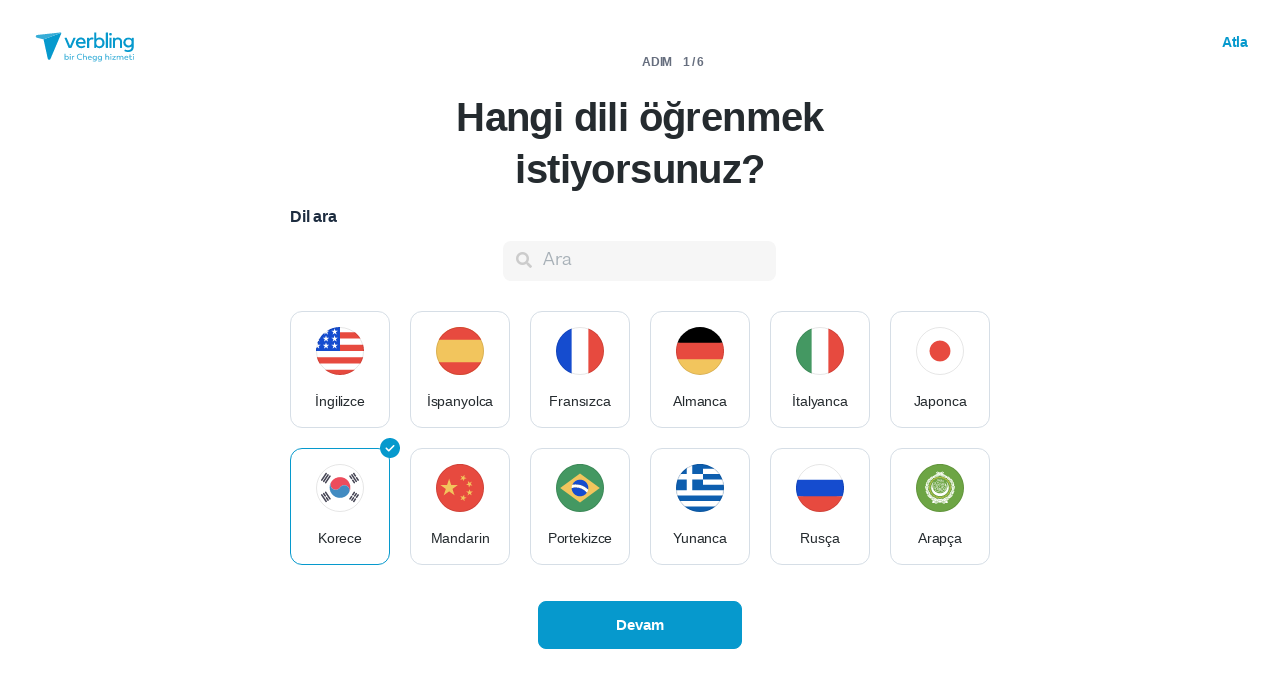

--- FILE ---
content_type: text/html; charset=utf-8
request_url: https://www.verbling.com/tr/bir-ogretmen-bul/korean/quizzestests
body_size: 127326
content:
<!DOCTYPE html><html prefix="og: http://ogp.me/ns#" lang="tr" dir="ltr" class="locale-tr font-face-tr no-js locale-direction-left i18n-tr"><head><link href="https://cdn.verbling.com" rel="preconnect"/><link href="https://www.google.com" rel="preconnect" crossorigin=""/><link href="https://events.busuu.com" rel="preconnect" crossorigin=""/><script type="text/javascript" src="https://cdn.cookielaw.org/consent/otAutoBlock.js"></script><link href="https://www.google-analytics.com" rel="preconnect" crossorigin=""/><link href="https://www.googletagmanager.com" rel="preconnect" crossorigin=""/><link href="https://www.googletagmanager.com" rel="preconnect" crossorigin=""/><link rel="preload" href="https://cdn.verbling.com/nista-400.woff2" as="font" type="font/woff2" crossorigin="anonymous"/><link rel="preload" href="https://cdn.verbling.com/nista-700.woff2" as="font" type="font/woff2" crossorigin="anonymous"/><link rel="preload" href="https://cdn.verbling.com/nista-800.woff2" as="font" type="font/woff2" crossorigin="anonymous"/><link href="https://fonts.googleapis.com/css2?family=Chivo+Mono:ital,wght@0,100..900;1,100..900&amp;display=swap" rel="stylesheet"/><noscript><div class="text-center margin-xl">Your browser does not support JavaScript! Verbling needs Javascript to work.</div></noscript><script type="text/javascript">
                window.isRTL = false;

                window.___gcfg = { isSignedOut: true };

                if (!window.console || !window.console.log) {
                  window.console = window.console || {};
                  window.console.log = function () {};
                }
                if (typeof(console) === 'undefined') {console={}; console.log = console.error = console.info = function (){};}
              </script><link id="dropboxjs" data-app-key="6aoaldacdjkiuil"/><link rel="icon" href="https://cdn.verbling.com/verbling-web-favicon.ico"/><link rel="apple-touch-icon" sizes="72x72" href="https://cdn.verbling.com/icon-72.png"/><link rel="apple-touch-icon" sizes="144x144" href="https://cdn.verbling.com/icon-144.png"/><link rel="apple-touch-icon" sizes="120x120" href="https://cdn.verbling.com/icon-120.png"/><link rel="apple-touch-icon" sizes="152x152" href="https://cdn.verbling.com/icon-152.png"/><link rel="apple-touch-icon" sizes="180x180" href="https://cdn.verbling.com/icon-180.png"/><link rel="apple-touch-icon" href="https://cdn.verbling.com/icon-180.png"/><link rel="chrome-webstore-item" href="https://chrome.google.com/webstore/detail/binpgcmihdhgkgopkgfbmpladkgkdanl"/><link rel="dns-prefetch" href="//fonts.gstatic.com"/><title data-rh="true">Quizzes/Tests - Korece Eğitmenleri/ Korece Öğretmenleri Çevrimiçi | Verbling</title><link data-rh="true" href="/opensearch.xml" rel="search" title="Verbling Search" type="application/opensearchdescription+xml"/><link data-rh="true" rel="manifest" href="/manifest.json"/><link data-rh="true" rel="alternate" href="https://www.verbling.com/find-teachers/korean/quizzestests" hrefLang="en" /><link data-rh="true" rel="alternate" href="https://www.verbling.com/find-teachers/korean/quizzestests" hrefLang="x-default" /><link data-rh="true" rel="alternate" href="https://www.verbling.com/es/encuentra-profesores/korean/quizzestests" hrefLang="es" /><link data-rh="true" rel="alternate" href="https://www.verbling.com/it/trova-insegnanti/korean/quizzestests" hrefLang="it" /><link data-rh="true" rel="alternate" href="https://www.verbling.com/de/lehrer-finden/korean/quizzestests" hrefLang="de" /><link data-rh="true" rel="alternate" href="https://www.verbling.com/ru/find-teachers/korean/quizzestests" hrefLang="ru" /><link data-rh="true" rel="alternate" href="https://www.verbling.com/pt-br/encontre-professores/korean/quizzestests" hrefLang="pt-br" /><link data-rh="true" rel="alternate" href="https://www.verbling.com/fr/trouver-professeurs/korean/quizzestests" hrefLang="fr" /><link data-rh="true" rel="alternate" href="https://www.verbling.com/zh/find-teachers/korean/quizzestests" hrefLang="zh" /><link data-rh="true" rel="alternate" href="https://www.verbling.com/zh-tw/find-teachers/korean/quizzestests" hrefLang="zh-tw" /><link data-rh="true" rel="alternate" href="https://www.verbling.com/ja/sagasu-sensei/korean/quizzestests" hrefLang="ja" /><link data-rh="true" rel="alternate" href="https://www.verbling.com/ko/find-teachers/korean/quizzestests" hrefLang="ko" /><link data-rh="true" rel="alternate" href="https://www.verbling.com/tr/bir-ogretmen-bul/korean/quizzestests" hrefLang="tr" /><link data-rh="true" rel="alternate" href="https://www.verbling.com/ar/find-teachers/korean/quizzestests" hrefLang="ar" /><link data-rh="true" rel="next" href="https://www.verbling.com/tr/bir-ogretmen-bul/korean/quizzestests?offset=4" /><script data-rh="true" type="application/ld+json">{"@context":"http://schema.org","@type":"Organization","@id":"http://www.verbling.com/#organization","name":"Verbling","logo":"https://cdn.verbling.com/0000_images/logos/logomark-gradient-400.png","sameAs":["https://www.facebook.com/verbling","https://instagram.com/verbling","https://twitter.com/verbling","https://www.youtube.com/user/VerblingClasses"],"url":"http://www.verbling.com/"}</script><script data-rh="true" type="application/ld+json">{"@context":"http://schema.org","@type":"WebSite","@id":"http://www.verbling.com/#website","name":"Verbling","url":"http://www.verbling.com/"}</script><script data-rh="true" type="application/ld+json">{"@context":"http://schema.org","@type":"ItemList","url":"http://www.verbling.com/tr/bir-ogretmen-bul/korean/quizzestests","numberOfItems":30,"itemListElement":[{"@type":"ListItem","position":1,"url":"http://www.verbling.com/ogretmen/jun","name":"Jun Kwak"},{"@type":"ListItem","position":2,"url":"http://www.verbling.com/ogretmen/ktutorjenny","name":"Jenny Lee"},{"@type":"ListItem","position":3,"url":"http://www.verbling.com/ogretmen/79538103688636923791","name":"Hye-jin (Hee J) Lee"},{"@type":"ListItem","position":4,"url":"http://www.verbling.com/ogretmen/heeyoungpark","name":"Heeyoung Park"},{"@type":"ListItem","position":5,"url":"http://www.verbling.com/ogretmen/claire90","name":"Claire Lee"},{"@type":"ListItem","position":6,"url":"http://www.verbling.com/ogretmen/68044410092045384853","name":"Heeon Kim"},{"@type":"ListItem","position":7,"url":"http://www.verbling.com/ogretmen/mildsee","name":"SungIl Kim "},{"@type":"ListItem","position":8,"url":"http://www.verbling.com/ogretmen/55992050197805187045","name":"Sung dough Sohn"}]}</script><meta data-rh="true" property="og:image" content="https://cdn.verbling.com/verbling-web-metaimages.jpg"/><meta data-rh="true" property="og:type" content="website"/><meta data-rh="true" charSet="utf-8"/><meta data-rh="true" content="text/html; charset=utf-8" http-equiv="Content-Type"/><meta data-rh="true" http-equiv="X-UA-Compatible" content="IE=edge,chrome=1"/><meta data-rh="true" name="google-site-verification" content="DB3-5llfHjl7NYaeFWjDf0cr7OlYDZNaO5y7StgZHf0"/><meta data-rh="true" name="naver-site-verification" content="f8268e13b1644a1ad7d30d1c7c2f388de5741658"/><meta data-rh="true" name="baidu-site-verification" content="ig6Re7JQmg"/><meta data-rh="true" name="msvalidate.01" content="C2B11FE3FD02A6B0788101860A50B29F"/><meta data-rh="true" name="apple-mobile-web-app-capable" content="yes"/><meta data-rh="true" name="theme-color" content="#f5f5f5"/><meta data-rh="true" name="yandex-verification" content="c84741c023c57a9c"/><meta data-rh="true" name="p:domain_verify" content="b498b2830ae07d1c2514e60b645b6ff3"/><meta data-rh="true" name="application-name" content="Verbling"/><meta data-rh="true" name="msapplication-tooltip" content="Launch Verbling"/><meta data-rh="true" name="msapplication-TileColor" content="#234565"/><meta data-rh="true" name="msapplication-starturl" content="https://www.verbling.com"/><meta data-rh="true" property="og:logo" content="https://cdn.verbling.com/icon-120.png"/><meta data-rh="true" name="apple-mobile-web-app-capable" content="yes"/><meta data-rh="true" name="apple-mobile-web-app-status-bar-style" content="black"/><meta data-rh="true" property="fb:app_id" content="242670092422095"/><meta data-rh="true" http-equiv="X-UA-Compatible" content="IE=edge"/><meta data-rh="true" name="viewport" content="width=device-width, initial-scale=1, shrink-to-fit=no"/><meta data-rh="true" http-equiv="Content-Type" content="text/html; charset=utf-8"/><meta data-rh="true" name="description" content="Anadili Korece olan yüzlerce çevrimiçi özel eğitmen ve öğretmenlerden seçebilirsiniz. Öğretmenlerin özgeçmişlerine bugün göz atarak, zaman çizelgenizi ayarlayıp öğrenmeye başlayabilirsiniz..."/><meta data-rh="true" property="og:title" content="Quizzes/Tests - Korece Eğitmenleri/ Korece Öğretmenleri Çevrimiçi"/><meta data-rh="true" property="og:url" content="http://www.verbling.com/tr/bir-ogretmen-bul/korean/quizzestests"/><meta data-rh="true" property="og:description" content="Anadili Korece olan yüzlerce çevrimiçi özel eğitmen ve öğretmenlerden seçebilirsiniz. Öğretmenlerin özgeçmişlerine bugün göz atarak, zaman çizelgenizi ayarlayıp öğrenmeye başlayabilirsiniz..."/><script>
                    if ('scrollRestoration' in history) {
                      // Back off, browser, I got this...
                      // history.scrollRestoration = 'manual';
                    }
                    var config = {"build":{"number":"353687","commit":"259fcbb4b42c24bd2d729c3dd1668a9c426d2f79"},"verbling_zendesk_api_key":"e2f31a9f-f9cd-4496-a71a-8faa63fc7644","deepstream":{"uri":"wss:\u002F\u002Fdeepstream.verbling.com"},"snowplow":{"sdk_location":"https:\u002F\u002Fcdn.verbling.com\u002Fverbling-v2.12.0.js","apps":{"busuu":{"app":"busuuLive","app_id":"busuu_live_web","cookie_domain":".busuu.com","endpoint_url":"events.busuu.com","platform":"web","tracker_name":"busuu_live_web_tracker"},"busuu_backend":{"app":"busuuLiveBackend","app_id":"busuu_live_backend","cookie_domain":".busuu.com","endpoint_url":"events.busuu.com","platform":"web","tracker_name":"busuu_live_backend_tracker"},"verbling_backend":{"app":"verblingBackend","app_id":"verbling_backend","cookie_domain":".verbling.com","endpoint_url":"events.busuu.com","platform":"backend","tracker_name":"verbling_backend_tracker"},"verbling_web":{"app":"verblingWeb","app_id":"verbling_web","cookie_domain":".verbling.com","endpoint_url":"events.busuu.com","platform":"web","tracker_name":"verbling_web_tracker"},"verbling_android":{"app":"verblingBackend","app_id":"verbling_android","cookie_domain":".verbling.com","endpoint_url":"events.busuu.com","platform":"android","tracker_name":"verbling_mobile_tracker"},"verbling_ios":{"app":"verblingBackend","app_id":"verbling_ios","cookie_domain":".verbling.com","endpoint_url":"events.busuu.com","platform":"ios","tracker_name":"verbling_mobile_tracker"}}},"braze":{"web_api_key":"58544bd8-685f-4dea-9f0e-1649041d59e1","host":"https:\u002F\u002Frest.iad-01.braze.com"},"verbling_sentry_dsn":"https:\u002F\u002F451a60545198445991293b48ecea4b71@o48619.ingest.sentry.io\u002F5330576","intercom":{"api_key":"i109j03r"},"paypal_only_for_gifts":true,"graphql_gateway_endpoint":"https:\u002F\u002Fgql.verbling.com\u002F","cookie_domain":".verbling.com","stripe_api_key":"pk_live_VGLb6bpmAkF8dxZzEYrAiY2l","available_locales":{"ar":1,"de":1,"en":1,"es":1,"fr":1,"it":1,"ja":1,"ko":1,"pt-br":1,"ru":1,"tr":1,"zh":1,"zh-tw":1},"popular_languages":["en","es","fr","de","it","ja","pt","zh","ru"],"demo_user_student":{"_id":"59fbf24a766477829335cfc8","country":"US","email":"demostudent@verbling.com","first_name":"Verbling Bot","timezone":"America\u002FLos_Angeles","user_id":"76041023513158661718"},"demo_user_teacher":{"_id":"59fbf257766477829335cfca","country":"US","email":"demoteacher@verbling.com","first_name":"Verbling Bot","timezone":"America\u002FLos_Angeles","user_id":"66750793447152577412"},"payout_minimum_cents":1000,"root_domain":"verbling.com","server_version":10,"is_dev":false,"facebook_key":"242670092422095","g_client_id":"67985340540.apps.googleusercontent.com","cloudfront_url":"https:\u002F\u002Fcdn.verbling.com\u002F","static_profile_url":"https:\u002F\u002Fd2tz4rphepbk36.cloudfront.net\u002Fverbling-profiles\u002F","aws_profile_bucket":"verbling-profiles","paypal_merchant_id":"test","paypal_env":"live","site_url":"https:\u002F\u002Fwww.verbling.com","env":"production","google_api_key":"AIzaSyDw2PUXBwHFHdLisZ69eUoi9wxgedTcw1A","firebase":{"api_key":"AIzaSyD0C9HngRoHGBAmYMYMYg6Vk9ZoldykqPM","auth_domain":"fluencyforums-com-verbling.firebaseapp.com","database_url":"https:\u002F\u002Ffluencyforums-com-verbling.firebaseio.com","project_id":"fluencyforums.com:verbling","storage_bucket":""},"g_api_key":"AIzaSyDw2PUXBwHFHdLisZ69eUoi9wxgedTcw1A","websocket":{"connection_url":"wss:\u002F\u002Fws.verbling.com","path":"\u002Fsocket"},"optimizely_sdk_key":"JCmPccXzZisA6hxNvtxRR","pexels_api_key":"563492ad6f917000010000018fb6d13f00a34550a282cca703d607d8","verbling_url":"https:\u002F\u002Fwww.verbling.com","enabled_tutoring_languages":["fr","en","ar","tr","es","ru","zh","it","pt","he","de","el","ro","ko","sq","ig","cs","hr","bn","pa","th","nl","sv","fa","uk","no","pl","la","zh_hk","hi","da","bg","ur","vi","ja","id","sr","sw","hy","ca","sk","ku","ta","hu","ps","ka","sl","tl","asl","my","ml","tw","am","yo","qu","sa","scn","lg","ha"]};
                    window.config = config;
                  
var Time = {};


var locale = "tr";
var isBot = true;
var countryGuess = "US";
var currencyGuess = "USD";
var apolloState = {"ROOT_QUERY":{"__typename":"Query","verbling_me":null,"viewer":{"__ref":"Viewer:Vmlld2VyOjA="}},"LanguageMetaData:TGFuZ3VhZ2VNZXRhRGF0YTo1OGMzYzZiMzEyM2I2MjgwNTVjNDJjMTc=":{"__typename":"LanguageMetaData","id":"TGFuZ3VhZ2VNZXRhRGF0YTo1OGMzYzZiMzEyM2I2MjgwNTVjNDJjMTc=","_id":"58c3c6b3123b628055c42c17","min_price":800,"max_price":13500,"price_points":[{"__typename":"LanguageMetaDataPricePointType","count":2,"rate":1500},{"__typename":"LanguageMetaDataPricePointType","count":1,"rate":2100},{"__typename":"LanguageMetaDataPricePointType","count":2,"rate":2300},{"__typename":"LanguageMetaDataPricePointType","count":1,"rate":2400},{"__typename":"LanguageMetaDataPricePointType","count":3,"rate":2500},{"__typename":"LanguageMetaDataPricePointType","count":1,"rate":2600},{"__typename":"LanguageMetaDataPricePointType","count":2,"rate":2700},{"__typename":"LanguageMetaDataPricePointType","count":2,"rate":2900},{"__typename":"LanguageMetaDataPricePointType","count":8,"rate":3000},{"__typename":"LanguageMetaDataPricePointType","count":3,"rate":3200},{"__typename":"LanguageMetaDataPricePointType","count":2,"rate":3300},{"__typename":"LanguageMetaDataPricePointType","count":1,"rate":3400},{"__typename":"LanguageMetaDataPricePointType","count":5,"rate":3500},{"__typename":"LanguageMetaDataPricePointType","count":1,"rate":3700},{"__typename":"LanguageMetaDataPricePointType","count":1,"rate":4000},{"__typename":"LanguageMetaDataPricePointType","count":2,"rate":4500},{"__typename":"LanguageMetaDataPricePointType","count":1,"rate":5200}],"countries":[{"__typename":"LanguageMetaDataCountryType","country":"KR","count":35},{"__typename":"LanguageMetaDataCountryType","country":"US","count":2},{"__typename":"LanguageMetaDataCountryType","country":"CA","count":1}],"skills":[{"__typename":"LanguageMetaDataSkillType","slug":"homework","name":"Homework","value":"58b4fefd3ade26000c20b04f","count":36,"category":"my-lesson-include","translate":true,"translation_key":"homework.homework","sort_key":null,"description_translation_key":null,"enabled":null,"language":""},{"__typename":"LanguageMetaDataSkillType","slug":"proficiency-assessment","name":"Proficiency Assessment","value":"58b50529be099d000ce04b75","count":26,"category":"my-lesson-include","translate":true,"translation_key":"skills.proficiencyAssessment","sort_key":null,"description_translation_key":null,"enabled":null,"language":""},{"__typename":"LanguageMetaDataSkillType","slug":"learning-materials","name":"Learning Materials","value":"58b5054564440f000c1454d1","count":36,"category":"my-lesson-include","translate":true,"translation_key":"skills.learningMaterials","sort_key":null,"description_translation_key":null,"enabled":null,"language":""},{"__typename":"LanguageMetaDataSkillType","slug":"lesson-plans","name":"Lesson Plans","value":"58b5055dbe099d000ce04b7a","count":29,"category":"my-lesson-include","translate":true,"translation_key":"admin.lessonPlans","sort_key":null,"description_translation_key":null,"enabled":null,"language":""},{"__typename":"LanguageMetaDataSkillType","slug":"writing-exercises","name":"Writing Exercises","value":"58b505adbe099d000ce04b7e","count":34,"category":"my-lesson-include","translate":true,"translation_key":"skills.writingExercises","sort_key":null,"description_translation_key":null,"enabled":null,"language":""},{"__typename":"LanguageMetaDataSkillType","slug":"reading-exercises","name":"Reading Exercises","value":"58b505c0587438000db6abd2","count":36,"category":"my-lesson-include","translate":true,"translation_key":"skills.readingExercises","sort_key":null,"description_translation_key":null,"enabled":null,"language":""},{"__typename":"LanguageMetaDataSkillType","slug":"quizzestests","name":"Quizzes\u002FTests","value":"58b505d23ade26000c20b253","count":30,"category":"my-lesson-include","translate":true,"translation_key":null,"sort_key":null,"description_translation_key":null,"enabled":null,"language":""},{"__typename":"LanguageMetaDataSkillType","slug":"curriculum","name":"Curriculum","value":"58b505e60f8568000dbf106e","count":30,"category":"my-lesson-include","translate":true,"translation_key":null,"sort_key":null,"description_translation_key":null,"enabled":null,"language":""},{"__typename":"LanguageMetaDataSkillType","slug":"writing-correction","name":"Writing Correction","value":"58b626b603fee9000c530316","count":31,"category":"expertise","translate":true,"translation_key":"skills.writingCorrection","sort_key":null,"description_translation_key":null,"enabled":true,"language":""},{"__typename":"LanguageMetaDataSkillType","slug":"reading-comprehension","name":"Reading Comprehension","value":"58b626d030dc25000ce0db3b","count":36,"category":"expertise","translate":true,"translation_key":"skills.readingComprehension","sort_key":null,"description_translation_key":null,"enabled":true,"language":""},{"__typename":"LanguageMetaDataSkillType","slug":"listening-comprehension","name":"Listening Comprehension","value":"58b626e9463bad000ddc15e4","count":36,"category":"expertise","translate":true,"translation_key":"skills.listeningComprehension","sort_key":null,"description_translation_key":null,"enabled":true,"language":""},{"__typename":"LanguageMetaDataSkillType","slug":"vocabulary-development","name":"Vocabulary Development","value":"58b62710463bad000ddc15e6","count":33,"category":"expertise","translate":true,"translation_key":"skills.vocabularyDevelopment","sort_key":null,"description_translation_key":null,"enabled":true,"language":""},{"__typename":"LanguageMetaDataSkillType","slug":"accent-reduction","name":"Accent Reduction","value":"58b629aa5ddaa5000d3023f6","count":34,"category":"expertise","translate":true,"translation_key":"skills.accentReduction","sort_key":null,"description_translation_key":null,"enabled":true,"language":""},{"__typename":"LanguageMetaDataSkillType","slug":"phonetics","name":"Phonetics","value":"58b629bc03fee9000c530367","count":27,"category":"expertise","translate":true,"translation_key":"skills.phonetics","sort_key":null,"description_translation_key":null,"enabled":true,"language":""},{"__typename":"LanguageMetaDataSkillType","slug":"grammar-development","name":"Grammar Development","value":"58b62d01463bad000ddc1688","count":33,"category":"expertise","translate":true,"translation_key":"skills.grammarDevelopment","sort_key":null,"description_translation_key":null,"enabled":true,"language":""},{"__typename":"LanguageMetaDataSkillType","slug":"interview-preparation","name":"Interview Preparation","value":"58c0908084e415000ddc114e","count":25,"category":"expertise","translate":true,"translation_key":"skills.interviewPrep","sort_key":null,"description_translation_key":null,"enabled":true,"language":""},{"__typename":"LanguageMetaDataSkillType","slug":"speaking-practice","name":"Speaking Practice","value":"58c09dae8c1ca5000d85d5ef","count":36,"category":"expertise","translate":true,"translation_key":"skills.speakingPractice","sort_key":null,"description_translation_key":null,"enabled":true,"language":""},{"__typename":"LanguageMetaDataSkillType","slug":"ap","name":"AP","value":"58c1c605a56ef4000dac85c1","count":11,"category":"test-prep","translate":false,"translation_key":null,"sort_key":null,"description_translation_key":null,"enabled":null,"language":""}],"accent_dialects":[],"speaks":[{"__typename":"LanguageMetaDataLanguageType","language":"ko","count":28},{"__typename":"LanguageMetaDataLanguageType","language":"en","count":31},{"__typename":"LanguageMetaDataLanguageType","language":"de","count":4},{"__typename":"LanguageMetaDataLanguageType","language":"es","count":4},{"__typename":"LanguageMetaDataLanguageType","language":"ja","count":9},{"__typename":"LanguageMetaDataLanguageType","language":"no","count":1},{"__typename":"LanguageMetaDataLanguageType","language":"id","count":1},{"__typename":"LanguageMetaDataLanguageType","language":"zh","count":4},{"__typename":"LanguageMetaDataLanguageType","language":"pt","count":1},{"__typename":"LanguageMetaDataLanguageType","language":"vi","count":1},{"__typename":"LanguageMetaDataLanguageType","language":"fr","count":4}]},"Viewer:Vmlld2VyOjA=":{"__typename":"Viewer","id":"Vmlld2VyOjA=","languageMetaData({\"language\":\"ko\"})":{"__ref":"LanguageMetaData:TGFuZ3VhZ2VNZXRhRGF0YTo1OGMzYzZiMzEyM2I2MjgwNTVjNDJjMTc="},"teachers({\"filter\":{\"language\":\"ko\",\"skills\":[\"quizzestests\"],\"sort\":\"new_magic_rank\"},\"first\":10,\"offset\":0})":{"__typename":"TeachersConnection","totalCount":30,"pageInfo":{"__typename":"PageInfo","hasNextPage":true,"hasPreviousPage":false,"endCursor":"T0ZGU0VUOQ=="},"edges":[{"__typename":"TeachersEdge","node":{"__ref":"Teacher:VGVhY2hlcjo1Y2Y1MTU5OGI4ZjRhNzAwMDc1YWI5NmQ="}},{"__typename":"TeachersEdge","node":{"__ref":"Teacher:VGVhY2hlcjo1ODZjMzBkYzAwMzJiZDAwN2I5ODE5MDc="}},{"__typename":"TeachersEdge","node":{"__ref":"Teacher:VGVhY2hlcjo1YTBkYmI0ODZlZThhMTAwMGQ1NjdkYjQ="}},{"__typename":"TeachersEdge","node":{"__ref":"Teacher:VGVhY2hlcjo1ZjgwM2ExN2RiY2NkMDAwMDkyOWFlN2Q="}},{"__typename":"TeachersEdge","node":{"__ref":"Teacher:VGVhY2hlcjo1ZmUzNzgxYWY1MTZlMjAwMDhlODA3ZjI="}},{"__typename":"TeachersEdge","node":{"__ref":"Teacher:VGVhY2hlcjo1OGI4OTFhN2YzMDczNDAwMGMzOTViZjI="}},{"__typename":"TeachersEdge","node":{"__ref":"Teacher:VGVhY2hlcjo1OWM2ZDAzMWFjOTZiNjAwMGNkZDg4ZmM="}},{"__typename":"TeachersEdge","node":{"__ref":"Teacher:VGVhY2hlcjo1OTJiZmQ0YTg1N2IxZjAwMGQ5YjhhNjM="}},{"__typename":"TeachersEdge","node":{"__ref":"Teacher:VGVhY2hlcjo1ZWIxNDg4M2M3NTA1YzAwMDhkMWYxNjQ="}},{"__typename":"TeachersEdge","node":{"__ref":"Teacher:VGVhY2hlcjo1YTllYmEyODVhZTllNzAwMGIzOWRhMGQ="}}]},"teachers({\"filter\":{\"featured\":true,\"hasGeneralAvailability\":true,\"ignore\":false,\"language\":\"ko\",\"randomSeed\":4,\"skills\":[\"quizzestests\"],\"sort\":\"random\"},\"first\":2})":{"__typename":"TeachersConnection","totalCount":5,"pageInfo":{"__typename":"PageInfo","hasNextPage":true,"endCursor":"T0ZGU0VUMQ=="},"edges":[{"__typename":"TeachersEdge","node":{"__ref":"Teacher:VGVhY2hlcjo1ZjgwM2ExN2RiY2NkMDAwMDkyOWFlN2Q="}},{"__typename":"TeachersEdge","node":{"__ref":"Teacher:VGVhY2hlcjo1YTBkYmI0ODZlZThhMTAwMGQ1NjdkYjQ="}}]},"teacher({\"id\":\"5f803a17dbccd0000929ae7d\"})":{"__ref":"Teacher:VGVhY2hlcjo1ZjgwM2ExN2RiY2NkMDAwMDkyOWFlN2Q="}},"Language:TGFuZ3VhZ2U6NWNkNjM0MmM5MzQ2NjIwMDA3YjY0Nzhj":{"__typename":"Language","id":"TGFuZ3VhZ2U6NWNkNjM0MmM5MzQ2NjIwMDA3YjY0Nzhj","_id":"5cd6342c9346620007b6478c","language":"ko","learning":false,"level":7},"Language:TGFuZ3VhZ2U6NWNkNjM0MmNiYTUzMTQwMDA3YWM2OTUy":{"__typename":"Language","id":"TGFuZ3VhZ2U6NWNkNjM0MmNiYTUzMTQwMDA3YWM2OTUy","_id":"5cd6342cba53140007ac6952","language":"zh","learning":true,"level":2},"Language:TGFuZ3VhZ2U6NWNkNjM0MmNmZWI3YTgwMDA3YzE2MzY3":{"__typename":"Language","id":"TGFuZ3VhZ2U6NWNkNjM0MmNmZWI3YTgwMDA3YzE2MzY3","_id":"5cd6342cfeb7a80007c16367","language":"en","learning":false,"level":4},"User:VXNlcjo1Y2Q2MzEyZjM2MWUxODAwMDcxNzY2NTg=":{"__typename":"User","id":"VXNlcjo1Y2Q2MzEyZjM2MWUxODAwMDcxNzY2NTg=","languages":[{"__ref":"Language:TGFuZ3VhZ2U6NWNkNjM0MmM5MzQ2NjIwMDA3YjY0Nzhj"},{"__ref":"Language:TGFuZ3VhZ2U6NWNkNjM0MmNiYTUzMTQwMDA3YWM2OTUy"},{"__ref":"Language:TGFuZ3VhZ2U6NWNkNjM0MmNmZWI3YTgwMDA3YzE2MzY3"}],"_id":"5cd6312f361e180007176658","profile_pic_url":"https:\u002F\u002Fverbling-user-uploads.s3.amazonaws.com\u002F46966409738664888324\u002FtiTMrUul0DrE7b4\u002F5eb1ce54-fc18-410d-908b-4a66a072eeb1\u002F10.06.25.%EA%B3%BD%EC%A4%80181482_copy_(1).jpeg","user_id":"46966409738664888324","first_name":"Jun","last_name":"Kwak","country":"KR","presence_status":"offline","last_seen":"2026-01-21T16:50:40.507Z","num_past_tutor_sessions_teacher":3120,"room":null},"Teacher:VGVhY2hlcjo1Y2Y1MTU5OGI4ZjRhNzAwMDc1YWI5NmQ=":{"__typename":"Teacher","id":"VGVhY2hlcjo1Y2Y1MTU5OGI4ZjRhNzAwMDc1YWI5NmQ=","_id":"5cf51598b8f4a700075ab96d","language":"ko","num_ratings":1381,"nationality":"KR","num_classes":0,"teacher_name":"jun","description":"Unlock Your Korean Fluency with Fun and Interactive Lessons! Learn from a certified Korean language expert with over 5 years of experience! 😊\n\n❇️ About Me\nHello! I'm Jun, a friendly and passionate Korean language tutor with over 5 years of experience. Born and raised in Korea for over 25 years, I've also lived in Australia and currently reside in Taiwan, embracing diverse cultures and experiences. Having taught over 5,000 lessons to students around the world, I truly understand the joys and challenges of learning a new language. In my free time, I enjoy traveling, watching Korean dramas, listening to music, exercising, and many other activities I love. I love sharing Korean culture, and I'm equally excited to learn about yours! Let's make lessons more meaningful and fun by sharing stories about travel, music, dramas, movies, history, food, and everyday life.\n\n❇️ Why Choose Me?\nProfessional Qualifications: Officially certified by the Korean government as a Korean language teacher.\nExtensive Experience: Over 5 years of teaching experience with students from various backgrounds.\nProven Results: Helped numerous students achieve their goals, from TOPIK success to confident conversation.\nCustom Lessons: Personalized learning plans tailored to your needs and objectives. Engaging Materials: Quality resources provided, including videos, podcasts, and interactive activities. \n\n❇️ Teaching Philosophy and Methods\nLearning a new language is more than just studying; it means communicating across cultures. My lessons go beyond textbooks. Rather, they involve real-life conversations and sharing cultural insights. I believe in creating a friendly and supportive classroom environment so that you don't feel out of place when speaking and making mistakes. To achieve this, I incorporate interactive activities such as role-playing, multimedia resources, and practical exercises that make learning both effective and fun. Using a variety of engaging materials like videos, songs, quizzes, and real-life scenarios, I ensure that every lesson with me is unique and tailored to your learning style. By the end, together we will turn challenges into achievements, making your Korean learning process both rewarding and enjoyable.\n\nI personalize all my classes to each student's needs and goals. Whether you want to focus on Conversational Korean 🗣, Travel Korean ✈, Pronunciation 🗣, Writing ✍, Reading 📖, or Grammar, I tailor each lesson to fit your specific interests and objectives.   \n\n\n💡 Courses   \n\n✅ General lessons with a variety of materials on all levels  \n\n✅ Free talking with any topic you like \n\n✅ Travel Korean  \n\n✅ TOPIK preparation \n\n———————————————————————————————————————   \n\n✅ General Lessons  \nFrom absolute beginners to advanced learners, I provide tailored lessons to meet your needs. If you're unsure of your level, we can start with a trial lesson to assess your proficiency and create a personalized learning plan. \n\nOur lessons focus on practicing real-life conversations beyond textbooks, ensuring you gain practical speaking skills. I use a variety of engaging materials, including videos, podcasts, quizzes, songs and music videos, to make learning both effective and enjoyable. \n\n[Absolute Beginner]  \nWe'll start with Hangul, the Korean alphabet, and basic vocabulary and grammar. Lessons will primarily be in English, but I'll gradually introduce simple Korean phrases to build your confidence and help you start using the language in everyday situations.  \n\n[Beginner]  \nIf you already know some Hangul and basic grammar but need more practice, we’ll focus on expanding your grammar and vocabulary. We'll encourage you to speak more Korean, and the classes will progressively shift from English to Korean. You'll practice more complex sentences and daily conversations to build fluency and confidence.  \n\n[Intermediate]  \nAt the intermediate level, we focus on enhancing speaking skills rather than just grammar. You'll engage in discussions on diverse topics, participate in role-playing activities to simulate real-life scenarios, and practice debating to build confidence and fluency. We'll expand your vocabulary with thematic words and idiomatic expressions and use media such as Korean dramas and news to boost your listening skills and cultural understanding. Additionally, you'll integrate writing exercises like essays and letters to apply language in different contexts, with feedback provided to refine and improve your skills.  \n\n[Advanced]  \nFor advanced learners, our lessons will be fully immersive and challenging. We’ll explore advanced vocabulary, nuanced grammar, and specialized topics. You'll engage in debates, presentations, and comprehensive writing assignments. We'll also analyze Korean literature, films, and news articles to deepen your understanding of the language and culture.  \n \n\n✅ Free Talking  \nLooking for informal practice? We can also have free-talking sessions where you can practice speaking Korean on various topics of your choice. This is a great way to improve fluency and confidence in a relaxed setting.  \n  \n\n✅ Travel Korean  \nPlanning a trip to Korea? This course will equip you with essential phrases and vocabulary to help you navigate through your travels with ease. From ordering food at restaurants, asking for directions, shopping, and booking accommodations to understanding cultural etiquette, this course covers it all. Practical role-playing activities and real-life scenario practices ensure you feel confident and prepared for your trip.  \n\n\n✅ TOPIK  \nPreparing for the TOPIK? I offer specialized lessons to help you succeed. Here’s how I can help:  \n\nWriting: Submit your writing a day before class. I’ll correct grammar, improve expressions, and provide insights into Korean culture to make your writing more natural.  \n\nReading and Listening: Understand common question types and practice with mock tests to build speed and accuracy. We’ll focus on strategies to tackle each section effectively.  \n\nVocabulary and Grammar: Learn the key vocabulary and grammar rules frequently tested on the TOPIK. Practice with exercises designed to reinforce these concepts. \n\n——————————————————————————————————————— \n\n💡 Booking Policy:  \n1. Please be sure to read the lesson policies below before booking a lesson: Full fee for unnotified absences.\n2. Late Arrivals: 20 minute wait policy in effect. Lessons are considered missed after 20 minutes.\n3. Cancellations: Emergencies or cancellations made less than 12 hours prior receive a 50% refund.","featured":true,"speaks":["zh","ko","en"],"avg_rating":4.987600291757841,"my_tutoring_rate":2300,"num_students":339,"can_i_trial":true,"can_i_free_trial":true,"is_following":false,"is_teaching":true,"compliments":"{\"fun\":601,\"motivation_guru\":371,\"intermediate_students\":119,\"grammar_expert\":315,\"writing_coach\":88,\"cultural_insights\":375,\"great_conversation\":715,\"beginner_students\":665,\"tech_savvy\":66,\"excellent_materials\":517,\"the_extra_mile\":248,\"accent_reduction\":171,\"business_expert\":7,\"advanced_students\":23,\"great_with_kids\":1,\"medical_expert\":6,\"exam_coach\":5}","num_followers":606,"user":{"__ref":"User:VXNlcjo1Y2Q2MzEyZjM2MWUxODAwMDcxNzY2NTg="},"tutoring_youtube_id":"TXjOl8KC2Mc","tutoring_youtube_thumbnail":"https:\u002F\u002Fi.ytimg.com\u002Fvi\u002FTXjOl8KC2Mc\u002Fhqdefault.jpg","has_availability":true},"Language:TGFuZ3VhZ2U6NTg3YzNmYWQwOGQxNmUwMDdiYzJhNDE4":{"__typename":"Language","id":"TGFuZ3VhZ2U6NTg3YzNmYWQwOGQxNmUwMDdiYzJhNDE4","_id":"587c3fad08d16e007bc2a418","language":"en","learning":false,"level":4},"Language:TGFuZ3VhZ2U6NTg3YzNmYmQzZDMzYmYwMDdiMzA0ZGZj":{"__typename":"Language","id":"TGFuZ3VhZ2U6NTg3YzNmYmQzZDMzYmYwMDdiMzA0ZGZj","_id":"587c3fbd3d33bf007b304dfc","language":"de","learning":false,"level":2},"Language:TGFuZ3VhZ2U6NThhNWNmZWE1ZDIxYjgwMDBiOGQ5ZDlj":{"__typename":"Language","id":"TGFuZ3VhZ2U6NThhNWNmZWE1ZDIxYjgwMDBiOGQ5ZDlj","_id":"58a5cfea5d21b8000b8d9d9c","language":"ko","learning":false,"level":7},"User:VXNlcjo1ODQ3ZTNjYjliNTkxNTdiMDBmZGEyNTU=":{"__typename":"User","id":"VXNlcjo1ODQ3ZTNjYjliNTkxNTdiMDBmZGEyNTU=","languages":[{"__ref":"Language:TGFuZ3VhZ2U6NTg3YzNmYWQwOGQxNmUwMDdiYzJhNDE4"},{"__ref":"Language:TGFuZ3VhZ2U6NTg3YzNmYmQzZDMzYmYwMDdiMzA0ZGZj"},{"__ref":"Language:TGFuZ3VhZ2U6NThhNWNmZWE1ZDIxYjgwMDBiOGQ5ZDlj"}],"_id":"5847e3cb9b59157b00fda255","profile_pic_url":"https:\u002F\u002Fverbling-user-uploads.s3.amazonaws.com\u002F22449804304455866210\u002FETMQkl86m7P7Piq\u002Fbbc525cc-43e5-4bd6-937d-8a6b61dda409\u002F20231025_234906.jpg","user_id":"22449804304455866210","first_name":"Jenny","last_name":"Lee","country":"KR","presence_status":"offline","last_seen":"2026-01-21T02:33:05.235Z","num_past_tutor_sessions_teacher":7327,"room":null},"Teacher:VGVhY2hlcjo1ODZjMzBkYzAwMzJiZDAwN2I5ODE5MDc=":{"__typename":"Teacher","id":"VGVhY2hlcjo1ODZjMzBkYzAwMzJiZDAwN2I5ODE5MDc=","_id":"586c30dc0032bd007b981907","language":"ko","num_ratings":3925,"nationality":"KR","num_classes":0,"teacher_name":"ktutorjenny","description":"\nI have been teaching Korean on this site for 9 years, and I truly enjoy helping students learn the language. I completed a certificate course in teaching Korean as a second language and have experience teaching students from various countries including Japan, the U.S., the U.K., Canada, and Portugal.\n\nI have also taught at a Korean language academy and provided private tutoring. With nearly a decade of experience on this site, I’ve developed effective and diverse teaching methods and learned how to communicate well with my students.\n\nI always strive to make my classes engaging and enjoyable, and I’m grateful that many students have told me they appreciate my teaching style. More than anything, seeing my students improve their Korean is what makes teaching truly rewarding. That’s why I love what I do.\n\nI’m friendly and easygoing, so feel free to join my class without any hesitation! Let’s enjoy learning Korean together.\n","featured":false,"speaks":["en","de","ko"],"avg_rating":4.9930609097918275,"my_tutoring_rate":2700,"num_students":414,"can_i_trial":true,"can_i_free_trial":true,"is_following":false,"is_teaching":true,"compliments":"{\"tech_savvy\":184,\"intermediate_students\":386,\"the_extra_mile\":875,\"accent_reduction\":408,\"writing_coach\":167,\"motivation_guru\":1274,\"excellent_materials\":1504,\"fun\":1518,\"beginner_students\":908,\"great_conversation\":1636,\"grammar_expert\":743,\"exam_coach\":94,\"cultural_insights\":677,\"advanced_students\":135,\"great_with_kids\":3,\"business_expert\":55,\"medical_expert\":29}","num_followers":507,"user":{"__ref":"User:VXNlcjo1ODQ3ZTNjYjliNTkxNTdiMDBmZGEyNTU="},"tutoring_youtube_id":"aAQQliSFN0E","tutoring_youtube_thumbnail":"https:\u002F\u002Fi.ytimg.com\u002Fvi\u002FaAQQliSFN0E\u002Fhqdefault.jpg","has_availability":true},"Language:TGFuZ3VhZ2U6NWEwOTk2ZmU4OWVkOGUwMDBjNTUyZDEz":{"__typename":"Language","id":"TGFuZ3VhZ2U6NWEwOTk2ZmU4OWVkOGUwMDBjNTUyZDEz","_id":"5a0996fe89ed8e000c552d13","language":"id","learning":false,"level":3},"Language:TGFuZ3VhZ2U6NWEwOTk2ZmU5Y2JiMzUwMDBkY2NjNmU2":{"__typename":"Language","id":"TGFuZ3VhZ2U6NWEwOTk2ZmU5Y2JiMzUwMDBkY2NjNmU2","_id":"5a0996fe9cbb35000dccc6e6","language":"ko","learning":true,"level":7},"Language:TGFuZ3VhZ2U6NWEwOTk2ZmVmZjYzNmEwMDBjYjM2Zjll":{"__typename":"Language","id":"TGFuZ3VhZ2U6NWEwOTk2ZmVmZjYzNmEwMDBjYjM2Zjll","_id":"5a0996feff636a000cb36f9e","language":"en","learning":true,"level":6},"User:VXNlcjo1YTA5OTI1YTUxMzFmMzAwMGQ2OTYyYWM=":{"__typename":"User","id":"VXNlcjo1YTA5OTI1YTUxMzFmMzAwMGQ2OTYyYWM=","languages":[{"__ref":"Language:TGFuZ3VhZ2U6NWEwOTk2ZmU4OWVkOGUwMDBjNTUyZDEz"},{"__ref":"Language:TGFuZ3VhZ2U6NWEwOTk2ZmU5Y2JiMzUwMDBkY2NjNmU2"},{"__ref":"Language:TGFuZ3VhZ2U6NWEwOTk2ZmVmZjYzNmEwMDBjYjM2Zjll"}],"_id":"5a09925a5131f3000d6962ac","profile_pic_url":"https:\u002F\u002Fd2tz4rphepbk36.cloudfront.net\u002Fverbling-profiles\u002F38120342388624786874_300x300_cropped.png","user_id":"38120342388624786874","first_name":"Mia","last_name":"Kim","country":"KR","presence_status":"offline","last_seen":"2026-01-20T14:53:19.017Z","num_past_tutor_sessions_teacher":3246,"room":null},"Teacher:VGVhY2hlcjo1YTBkYmI0ODZlZThhMTAwMGQ1NjdkYjQ=":{"__typename":"Teacher","id":"VGVhY2hlcjo1YTBkYmI0ODZlZThhMTAwMGQ1NjdkYjQ=","_id":"5a0dbb486ee8a1000d567db4","language":"ko","num_ratings":2181,"nationality":"KR","num_classes":0,"teacher_name":"38120342388624786874","description":"Wanna learn 'real Korean'? Then you're on the right page!\nHello, I'm teacher Mia. I'm native Korean born in Seoul, South Korea. \nI have a big passion and pride in tutoring students as a native Korean teacher. \n'진짜 한국어'를 배우고 싶나요? 그렇다면 잘 찾아오셨어요!\n안녕하세요. 여러분의 선생님 Mia 입니다. 저는 한국에서 태어나고 자란 한국사람이에요. 열정과 자부심을 가지고 한국어 강사로 일하고 있습니다.\n\n- Have master's degree in Korean-English interpretation and translation\n- Worked as a Korean, English and Indonesian tutor for 9 years. \n- Depending on student's needs, I offer structured lesson with textbook&workbook (recommended for beginner-intermediate level students)\nor focus on free conversation with idioms, everyday phrases, pronunciation... etc (recommended for advanced level students)\n- Students involved are: English teachers&professors living in Korea,   Flight Attendant, Video Editor, University Students, Tour Guide, Student who love Korean culture including Kpop&Kdrama, Students planning to study or work in Korea... etc.\n- I speak formal Korean with Standard accent.\n- I speak fluent English, so both Korean and English will be used in class for better understanding if needed\n\n[Beginners]\n\nAre you an absolute beginner? What are you waiting for! There's nothing to worry about since I speak fluent English and we will learn the basics from 한글(Hangeul)\nLearn basic Korean with teacher Mia starting from ㄱ to ㅎ :D \n\n[Intermediate]\n\nConversational Korean on a daily basis. Teacher leads students to learn daily korean expressions with various daily topics such as school, work, and hobby. \nThe class is always fun and vibrant enabling students to naturally improve their conversational skills.\n\n[Advanced]\n\n- For students who have studied Korean for a long time but need speaking and listening practices. \n- For students who're advanced and want to keep up korean skills with a experienced native teacher.\n\nWe will develop our conversation from various topics and practice phrases and idioms within the conversation. Complete your Korean with a skillful native Korean teacher!\n\n*Each class is 50 mins long and trial lesson is 25 mins long :)","featured":true,"speaks":["id","ko","en"],"avg_rating":4.963653308480895,"my_tutoring_rate":2900,"num_students":216,"can_i_trial":true,"can_i_free_trial":true,"is_following":false,"is_teaching":true,"compliments":"{\"motivation_guru\":742,\"excellent_materials\":726,\"great_conversation\":955,\"beginner_students\":828,\"accent_reduction\":553,\"fun\":881,\"business_expert\":138,\"the_extra_mile\":468,\"tech_savvy\":272,\"writing_coach\":292,\"grammar_expert\":601,\"intermediate_students\":330,\"advanced_students\":203,\"cultural_insights\":462,\"exam_coach\":160,\"great_with_kids\":49,\"medical_expert\":115}","num_followers":431,"user":{"__ref":"User:VXNlcjo1YTA5OTI1YTUxMzFmMzAwMGQ2OTYyYWM="},"tutoring_youtube_id":"nGxE4pnpKLs","tutoring_youtube_thumbnail":"https:\u002F\u002Fi.ytimg.com\u002Fvi\u002FnGxE4pnpKLs\u002Fhqdefault.jpg","has_availability":true},"Language:TGFuZ3VhZ2U6NWY3NzNkOTY3YWEyZmYwMDA4NDIzYjNm":{"__typename":"Language","id":"TGFuZ3VhZ2U6NWY3NzNkOTY3YWEyZmYwMDA4NDIzYjNm","_id":"5f773d967aa2ff0008423b3f","language":"en","learning":false,"level":5},"User:VXNlcjo1Zjc3MzdiYTdhYTJmZjAwMDg0MjBjYmQ=":{"__typename":"User","id":"VXNlcjo1Zjc3MzdiYTdhYTJmZjAwMDg0MjBjYmQ=","languages":[{"__ref":"Language:TGFuZ3VhZ2U6NWY3NzNkOTY3YWEyZmYwMDA4NDIzYjNm"}],"_id":"5f7737ba7aa2ff0008420cbd","profile_pic_url":"https:\u002F\u002Fverbling-user-uploads.s3.amazonaws.com\u002F50341203342103533281\u002Fmu6qhlGbl3ZmQzS\u002F94fa3846-5172-4dd9-ac33-a6c6a59ff164\u002F%ED%95%9C%EC%A7%80%EC%9D%80_%ED%94%84%EB%A1%9C%ED%95%84_%EC%82%AC%EC%A7%84.jpg","user_id":"50341203342103533281","first_name":"지은 Jieun","last_name":"Han","country":"KR","presence_status":"offline","last_seen":"2026-01-20T23:03:50.558Z","num_past_tutor_sessions_teacher":2640,"room":null},"Teacher:VGVhY2hlcjo1ZjgwM2ExN2RiY2NkMDAwMDkyOWFlN2Q=":{"__typename":"Teacher","id":"VGVhY2hlcjo1ZjgwM2ExN2RiY2NkMDAwMDkyOWFlN2Q=","_id":"5f803a17dbccd0000929ae7d","language":"ko","num_ratings":1270,"nationality":"KR","num_classes":0,"teacher_name":"jieunh","description":"Here are helpful videos for Korean phrases and grammar!\nhttps:\u002F\u002Fwww.youtube.com\u002Fchannel\u002FUCv6jCYIjdgHh0B8htieL24Q\n\n🌷Certified Korean teacher\n🌷Clear Korean accent, great Korean communication skills\n🌷Every class is based on the student's needs\n🌷Patient and friendly\n🌷Lots of teaching experience\n🌷Understand the struggles of learning a foreign language\n\n🌻[Courses]🌻\n🌳Hangeul \n1. Basic consonants & vowels\n2. Double consonants & vowels\n3. Final consonants \n4. Basic sentences\n\n🌳Korean for Beginner\n**You will learn in this course...\n    -how to introduce yourself, essential basic vocabulary\n       & basic grammar\n**Topics: Greetings, Places and Locations, Weather, \n                  Plans,  Appointment, Shopping, Hobby\n**You will be able to do it after this course...\n- Can communicate in Korean society with essential Korean \n  language communication skills\n- Can greet people in the Korean society, introduce oneself, order \n  food, buy items\n- Can use transportation, post office, hospital, public telephone\n\n🌳Intermediate\n**You will learn in this course...\n  -Speaking practice to build fluency and confidence\n  -Essential expressions for daily conversation\n  -Intermediate Grammar practice\n**Topics: -Foods, Transportation, Making a phone call, Health\n                   Past and Future, Family, Feelings, Travel\n**You will be able to do it after this course...\n-Generally can communicate in the Korean language with \n  intermediate level proficiency\n-Can discuss general topics with Koreans\n-Can read and understand Korean newspapers, and the television \n  contents to some extent\n\n🌳Advanced\n**You will study in this course...\n-discuss about general interests, more extended conversation \n  topics\n**Topics: Apologies, Culture according to countries,\n                  Manners and rules, Language and Culture\n**You will be able to after this course...\n- Expert in communicating in the Korean language\n- Can understand professional reading materials or write in the Korean language\n- Can do general tasks in Korean companies\n- Can understand general course subjects at university level offered in Korean language\n\n👍 Workbook and MP3 files provided\n👍 K-Pop, K-drama, Movies, Articles and Books\n\nI communicate with students to understand your needs.👍\nI use role-play, audio, exercises and real-world examples to help students feel more confident when speaking with a native speaker.\nStep-by-step plan so you can easily reach your goals.💯\n","featured":true,"speaks":["en","ko"],"avg_rating":4.984956452889945,"my_tutoring_rate":2400,"num_students":201,"can_i_trial":true,"can_i_free_trial":true,"is_following":false,"is_teaching":true,"compliments":"{\"excellent_materials\":609,\"great_conversation\":658,\"beginner_students\":549,\"cultural_insights\":268,\"fun\":504,\"motivation_guru\":380,\"the_extra_mile\":340,\"grammar_expert\":319,\"tech_savvy\":168,\"accent_reduction\":185,\"intermediate_students\":112,\"writing_coach\":24,\"advanced_students\":39,\"great_with_kids\":7,\"exam_coach\":75,\"business_expert\":6,\"medical_expert\":5}","num_followers":328,"user":{"__ref":"User:VXNlcjo1Zjc3MzdiYTdhYTJmZjAwMDg0MjBjYmQ="},"tutoring_youtube_id":"sAJ5qUkVdDU","tutoring_youtube_thumbnail":"https:\u002F\u002Fi.ytimg.com\u002Fvi\u002FsAJ5qUkVdDU\u002Fhqdefault.jpg","has_availability":true,"available_times({\"endDate\":\"2026-01-28T00:00:00.000Z\",\"startDate\":\"2026-01-22T00:00:00.000Z\"})":["2026-01-22T22:00:00.000Z","2026-01-22T22:30:00.000Z","2026-01-22T23:00:00.000Z","2026-01-22T23:30:00.000Z","2026-01-23T01:00:00.000Z","2026-01-23T01:30:00.000Z","2026-01-23T02:00:00.000Z","2026-01-23T02:30:00.000Z","2026-01-23T03:00:00.000Z","2026-01-23T03:30:00.000Z","2026-01-23T12:00:00.000Z","2026-01-23T12:30:00.000Z","2026-01-23T13:00:00.000Z","2026-01-23T13:30:00.000Z","2026-01-23T22:00:00.000Z","2026-01-23T22:30:00.000Z","2026-01-23T23:00:00.000Z","2026-01-23T23:30:00.000Z","2026-01-24T23:00:00.000Z","2026-01-24T23:30:00.000Z","2026-01-25T01:00:00.000Z","2026-01-25T01:30:00.000Z","2026-01-25T22:00:00.000Z","2026-01-25T22:30:00.000Z","2026-01-25T23:00:00.000Z","2026-01-25T23:30:00.000Z","2026-01-26T00:00:00.000Z","2026-01-26T00:30:00.000Z","2026-01-26T01:00:00.000Z","2026-01-26T12:00:00.000Z","2026-01-26T12:30:00.000Z","2026-01-26T13:00:00.000Z","2026-01-26T13:30:00.000Z","2026-01-27T03:00:00.000Z","2026-01-27T03:30:00.000Z","2026-01-27T09:00:00.000Z","2026-01-27T09:30:00.000Z","2026-01-27T11:00:00.000Z","2026-01-27T11:30:00.000Z","2026-01-27T12:00:00.000Z","2026-01-27T12:30:00.000Z","2026-01-27T13:00:00.000Z","2026-01-27T13:30:00.000Z","2026-01-27T23:00:00.000Z","2026-01-27T23:30:00.000Z"],"available_times({\"endDate\":\"2026-01-26T00:00:00.000Z\",\"startDate\":\"2026-01-22T00:00:00.000Z\"})":["2026-01-22T22:00:00.000Z","2026-01-22T22:30:00.000Z","2026-01-22T23:00:00.000Z","2026-01-22T23:30:00.000Z","2026-01-23T01:00:00.000Z","2026-01-23T01:30:00.000Z","2026-01-23T02:00:00.000Z","2026-01-23T02:30:00.000Z","2026-01-23T03:00:00.000Z","2026-01-23T03:30:00.000Z","2026-01-23T12:00:00.000Z","2026-01-23T12:30:00.000Z","2026-01-23T13:00:00.000Z","2026-01-23T13:30:00.000Z","2026-01-23T22:00:00.000Z","2026-01-23T22:30:00.000Z","2026-01-23T23:00:00.000Z","2026-01-23T23:30:00.000Z","2026-01-24T23:00:00.000Z","2026-01-24T23:30:00.000Z","2026-01-25T01:00:00.000Z","2026-01-25T01:30:00.000Z","2026-01-25T22:00:00.000Z","2026-01-25T22:30:00.000Z","2026-01-25T23:00:00.000Z","2026-01-25T23:30:00.000Z"]},"Language:TGFuZ3VhZ2U6NWZhYzEyZDU5YmFjOTcwMDA4ZGY3OTli":{"__typename":"Language","id":"TGFuZ3VhZ2U6NWZhYzEyZDU5YmFjOTcwMDA4ZGY3OTli","_id":"5fac12d59bac970008df799b","language":"en","learning":false,"level":6},"Language:TGFuZ3VhZ2U6NWZlMjY2ZTZkYzNmNWYwMDA4ZmM4YTJj":{"__typename":"Language","id":"TGFuZ3VhZ2U6NWZlMjY2ZTZkYzNmNWYwMDA4ZmM4YTJj","_id":"5fe266e6dc3f5f0008fc8a2c","language":"ja","learning":false,"level":null},"Language:TGFuZ3VhZ2U6NWZlMjY2ZTYxMWUxMDEwMDA4NjQzYmM0":{"__typename":"Language","id":"TGFuZ3VhZ2U6NWZlMjY2ZTYxMWUxMDEwMDA4NjQzYmM0","_id":"5fe266e611e1010008643bc4","language":"ko","learning":false,"level":7},"User:VXNlcjo1ZmE1OGQ1Y2YxN2MwMDAwMDk0YWJkODc=":{"__typename":"User","id":"VXNlcjo1ZmE1OGQ1Y2YxN2MwMDAwMDk0YWJkODc=","languages":[{"__ref":"Language:TGFuZ3VhZ2U6NWZhYzEyZDU5YmFjOTcwMDA4ZGY3OTli"},{"__ref":"Language:TGFuZ3VhZ2U6NWZlMjY2ZTZkYzNmNWYwMDA4ZmM4YTJj"},{"__ref":"Language:TGFuZ3VhZ2U6NWZlMjY2ZTYxMWUxMDEwMDA4NjQzYmM0"}],"_id":"5fa58d5cf17c0000094abd87","profile_pic_url":"https:\u002F\u002Fverbling-user-uploads.s3.amazonaws.com\u002F79538103688636923791\u002FecO1WaGmBhWS6WX\u002F51484e0c-1745-4bc2-bb34-f640bbcdf154\u002FE35A4FD1-7E11-46AE-94D1-E0E330A92467.jpeg","user_id":"79538103688636923791","first_name":"Hye-jin (Hee J)","last_name":"Lee","country":"US","presence_status":"offline","last_seen":"2026-01-21T23:39:31.201Z","num_past_tutor_sessions_teacher":2478,"room":null},"Teacher:VGVhY2hlcjo1ZmUzNzgxYWY1MTZlMjAwMDhlODA3ZjI=":{"__typename":"Teacher","id":"VGVhY2hlcjo1ZmUzNzgxYWY1MTZlMjAwMDhlODA3ZjI=","_id":"5fe3781af516e20008e807f2","language":"ko","num_ratings":607,"nationality":"US","num_classes":0,"teacher_name":"79538103688636923791","description":"Hi, I’m Hye-jin Lee.\n\nI’m hoping to help people who want to meet a global community of those with shared interests such as K-pop clubs and K-drama fan clubs. Also, to play the role of the bridge connecting people between different countries and all over the world. I want to connect the right people to the right opportunities, help people who seek jobs in Korean organizations, businesses or in public environments such as educational institutions in Korea. I also want to help people outside Korea better understand Korea and its language\n \n\u003Chelping business professionals and students who seek a job\u003E\n \nI was born and raised in Korea, and later moved to the states to live 21 years ago.\n \nIn Korea, I worked for a multinational business firm and a financial institution for more than 8 years and had the very special opportunity of working with investors and management teams. My work involved all the administration work of the executive office where I was the interpreter\u002Foffice manager\u002Fexecutive secretary for the day to day business practices and all the important aspects of the events\u002Fmeetings, etc.\n \nThe quarterly and yearly investors' meetings required processing all the aspects of the business meetings on a higher level. It gave me the unique opportunity to learn and practice the most important business ethics. All these experiences now allow me to help Korean language learners who want to improve and hone their language skills to a professional level.\n \n\u003CUnderstanding the subtle nuanced cultural references\u003E\n \nSince I moved to the states to live 21 year ago, I’ve learned so much and now, I can say, I understand both worlds quite well. There are different norms and standards in relation to business and cultural aspects that are important in Korea. I can be of help to those who seek a professional level of language attainment alongside the cultural understanding of the country.\n \n\u003Cenjoying the K-culture such as K-pop and K-dramas\u003E\n \nAlso I am a huge fan of K-pop and K-dramas. Or, we can sing songs together!\n \nMy personality is very casual and easy going. Being sensitive to potential students’ learning styles and personality, I can adapt to the learners' needs and desires for the best learning environment. I can be fun and at the same time highly effective in deliverance, resulting in the best outcome.","featured":false,"speaks":["en","ja","ko"],"avg_rating":4.991525423728813,"my_tutoring_rate":3000,"num_students":116,"can_i_trial":true,"can_i_free_trial":true,"is_following":false,"is_teaching":true,"compliments":"{\"fun\":283,\"motivation_guru\":210,\"beginner_students\":113,\"cultural_insights\":233,\"excellent_materials\":171,\"accent_reduction\":119,\"great_conversation\":288,\"the_extra_mile\":196,\"tech_savvy\":29,\"grammar_expert\":191,\"business_expert\":26,\"great_with_kids\":5,\"exam_coach\":31,\"advanced_students\":27,\"writing_coach\":31,\"intermediate_students\":180,\"medical_expert\":8}","num_followers":192,"user":{"__ref":"User:VXNlcjo1ZmE1OGQ1Y2YxN2MwMDAwMDk0YWJkODc="},"tutoring_youtube_id":"PhCazyRZZQU","tutoring_youtube_thumbnail":"https:\u002F\u002Fi.ytimg.com\u002Fvi\u002FPhCazyRZZQU\u002Fhqdefault.jpg","has_availability":true},"Language:TGFuZ3VhZ2U6NTgyOTA0MDJmZTIyMDU3YjAwYWJiYzU2":{"__typename":"Language","id":"TGFuZ3VhZ2U6NTgyOTA0MDJmZTIyMDU3YjAwYWJiYzU2","_id":"58290402fe22057b00abbc56","language":"fr","learning":true,"level":3},"Language:TGFuZ3VhZ2U6NThiOTI2NzgzYTJiNzUwMDBkOWIwMGQ1":{"__typename":"Language","id":"TGFuZ3VhZ2U6NThiOTI2NzgzYTJiNzUwMDBkOWIwMGQ1","_id":"58b926783a2b75000d9b00d5","language":"en","learning":false,"level":6},"Language:TGFuZ3VhZ2U6NThiOTI2YTM5OGM3YTAwMDBkMzBlZmJm":{"__typename":"Language","id":"TGFuZ3VhZ2U6NThiOTI2YTM5OGM3YTAwMDBkMzBlZmJm","_id":"58b926a398c7a0000d30efbf","language":"ko","learning":false,"level":7},"Language:TGFuZ3VhZ2U6NThiOTI1YmZlYzJkNWMwMDBjYWFjODQ4":{"__typename":"Language","id":"TGFuZ3VhZ2U6NThiOTI1YmZlYzJkNWMwMDBjYWFjODQ4","_id":"58b925bfec2d5c000caac848","language":"ja","learning":false,"level":1},"User:VXNlcjo1NWJiMjQ2YTBlMWVjYzhiMmRkOGJkY2M=":{"__typename":"User","id":"VXNlcjo1NWJiMjQ2YTBlMWVjYzhiMmRkOGJkY2M=","languages":[{"__ref":"Language:TGFuZ3VhZ2U6NTgyOTA0MDJmZTIyMDU3YjAwYWJiYzU2"},{"__ref":"Language:TGFuZ3VhZ2U6NThiOTI2NzgzYTJiNzUwMDBkOWIwMGQ1"},{"__ref":"Language:TGFuZ3VhZ2U6NThiOTI2YTM5OGM3YTAwMDBkMzBlZmJm"},{"__ref":"Language:TGFuZ3VhZ2U6NThiOTI1YmZlYzJkNWMwMDBjYWFjODQ4"}],"_id":"55bb246a0e1ecc8b2dd8bdcc","profile_pic_url":"https:\u002F\u002Fverbling-user-uploads.s3.amazonaws.com\u002F19994129508195478121\u002F2L1Q5EOWoxuUSmC\u002Fe1af3c6e-c565-4f61-b560-ec1053f3a9ba\u002Fprofile_edited2.jpg","user_id":"19994129508195478121","first_name":"Heeyoung","last_name":"Park","country":"FR","presence_status":"offline","last_seen":"2026-01-21T20:56:58.969Z","num_past_tutor_sessions_teacher":3489,"room":null},"Teacher:VGVhY2hlcjo1OGI4OTFhN2YzMDczNDAwMGMzOTViZjI=":{"__typename":"Teacher","id":"VGVhY2hlcjo1OGI4OTFhN2YzMDczNDAwMGMzOTViZjI=","_id":"58b891a7f30734000c395bf2","language":"ko","num_ratings":1739,"nationality":"KR","num_classes":0,"teacher_name":"heeyoungpark","description":"✨ 10+ yrs experience | Chosen by long-term learners | Everyday conversation taught with multicultural & multilingual insight ✨\n\nHi! I’m Heeyoung, a native Korean with 10+ years of teaching experience, now living in France. Having spent half my life abroad, being in international relationships, and raising a multilingual child, I know the challenges and joys of language learning firsthand. I'm passionate about education and art, and I stay curious about diverse subjects and ways of living.\n\nI specialize in helping beginners of all ages, from teens to seniors, many of whom continue studying with me long-term. Whether you’re adjusting to life overseas, exploring your Korean roots, or beginning your language journey, I’ll meet you at your pace with patience and warmth. 🌼\n\n\n\n✏️  Me as a teacher:\n\nMy goal is to help you connect more deeply and personally with the Korean language and culture in a way that fits your needs and interests.\n\nWe’ll be a great match if you\n\n- want a tutor experienced with beginners who can slow down and meet you at your pace\n- build speaking skills through diverse topics and contexts\n- immerse in Korean, with clear English explanations when needed\n- want your learning to be practical, relevant and meaningful\n\n- love exploring languages, cultures, and identities\n- live abroad and are finding your place\n- have a Korean partner and want to deepen your connection\n- are a parent who values discussions on childcare or raising a multilingual child\n\n\n\n✏️  My lessons and teaching style:\n\nMy lessons focus on everyday conversation and speaking. We’ll cover grammar and vocabulary, but with minimal lecture—you’ll spend most of the class actively using Korean.\n\nYou'll make your own sentences, and I'll guide you through struggles and help you take the next small steps. It's okay to be shy, slow, or feel embarrassed—that's completely normal! I'm here to support you so you can become more confident, active, and independent.\n\nI also offer a range of exercises and homework to help you develop reading, listening, and writing skills as well. To learn more about what and how I teach, please read the course descriptions below.\n\n\n\n📚  COURSES (55min)  📚\n\n\n🌱  BEGINNERS\n\nGoal: Reading Korean effortlessly and feeling comfortable with basic conversation.\n\n- Hangeul (Korean alphabets) \u002F Reading words \n- Pronunciation and intonation correction\n- Basic grammar including past and future tense \u002F Informal polite form (-요) \u002F Learning how to greet, ask questions and answer, and talk about locations, family, food, weather, your emotions and everyday life \u002F Common expressions \u002F Getting used to the different particles 은\u002F는, 이\u002F가, 을\u002F를 etc.\n\nWe'll learn basic grammar and sentence structures and practice reading and speaking through short dialogues. I'll be teaching mostly in English at first but I'll start to limit it whenever possible.\n\n\n🌳 INTERMEDIATE\n\nGoal: Having longer free conversations about everyday life and on a given topic.\n\n- Getting used to different levels of politeness, mainly the honorific form (-시-) and informal casual.\n- Advanced grammar including reported speech and common sentence endings (-네요, -잖아d요, -냐고요? -지요?)\n\nFor this level, I'll be using textbooks with audios to listen to. I'll only try to use English when explaining grammar or something complicated.\n\n\n","featured":false,"speaks":["fr","en","ko","ja"],"avg_rating":4.992476851851852,"my_tutoring_rate":3000,"num_students":204,"can_i_trial":true,"can_i_free_trial":true,"is_following":false,"is_teaching":true,"compliments":"{\"beginner_students\":509,\"writing_coach\":82,\"motivation_guru\":301,\"the_extra_mile\":438,\"advanced_students\":44,\"intermediate_students\":561,\"excellent_materials\":229,\"grammar_expert\":844,\"fun\":561,\"great_conversation\":713,\"accent_reduction\":404,\"exam_coach\":27,\"cultural_insights\":504,\"tech_savvy\":40,\"medical_expert\":1,\"business_expert\":18}","num_followers":266,"user":{"__ref":"User:VXNlcjo1NWJiMjQ2YTBlMWVjYzhiMmRkOGJkY2M="},"tutoring_youtube_id":"eNbFU3ngZTA","tutoring_youtube_thumbnail":"https:\u002F\u002Fi.ytimg.com\u002Fvi\u002FeNbFU3ngZTA\u002Fhqdefault.jpg","has_availability":true},"Language:TGFuZ3VhZ2U6NTcxNTJmNTNhMDE1NTJiNzFkMzllNTVi":{"__typename":"Language","id":"TGFuZ3VhZ2U6NTcxNTJmNTNhMDE1NTJiNzFkMzllNTVi","_id":"57152f53a01552b71d39e55b","language":"ko","learning":false,"level":7},"Language:TGFuZ3VhZ2U6NTljMjZhNzM2NWYxMGYwMDBkZGZlODlm":{"__typename":"Language","id":"TGFuZ3VhZ2U6NTljMjZhNzM2NWYxMGYwMDBkZGZlODlm","_id":"59c26a7365f10f000ddfe89f","language":"en","learning":false,"level":6},"Language:TGFuZ3VhZ2U6NWFkNzg4ZmU4YTViMzcwMDA3NzA0YjQ2":{"__typename":"Language","id":"TGFuZ3VhZ2U6NWFkNzg4ZmU4YTViMzcwMDA3NzA0YjQ2","_id":"5ad788fe8a5b370007704b46","language":"de","learning":false,"level":6},"User:VXNlcjo1NmI2MWQ5NGU5OTFiNzdkMTRiMWFjODc=":{"__typename":"User","id":"VXNlcjo1NmI2MWQ5NGU5OTFiNzdkMTRiMWFjODc=","languages":[{"__ref":"Language:TGFuZ3VhZ2U6NTcxNTJmNTNhMDE1NTJiNzFkMzllNTVi"},{"__ref":"Language:TGFuZ3VhZ2U6NTljMjZhNzM2NWYxMGYwMDBkZGZlODlm"},{"__ref":"Language:TGFuZ3VhZ2U6NWFkNzg4ZmU4YTViMzcwMDA3NzA0YjQ2"}],"_id":"56b61d94e991b77d14b1ac87","profile_pic_url":"https:\u002F\u002Fverbling-user-uploads.s3.amazonaws.com\u002F17133020177090972098\u002FF2APlqAuG62glWv\u002Fa2d88ef1-e222-45b4-9ded-7fa5d096f48e\u002FKakaoTalk_20240608_235716293_01.jpg","user_id":"17133020177090972098","first_name":"Claire","last_name":"Lee","country":"DE","presence_status":"offline","last_seen":"2026-01-17T05:10:31.498Z","num_past_tutor_sessions_teacher":3003,"room":null},"Teacher:VGVhY2hlcjo1OWM2ZDAzMWFjOTZiNjAwMGNkZDg4ZmM=":{"__typename":"Teacher","id":"VGVhY2hlcjo1OWM2ZDAzMWFjOTZiNjAwMGNkZDg4ZmM=","_id":"59c6d031ac96b6000cdd88fc","language":"ko","num_ratings":1170,"nationality":"KR","num_classes":0,"teacher_name":"claire90","description":"Hi there!  My name is Claire, and I'm a certified Korean language teacher as well as a native Korean speaker with 8 years of teaching experience.\nI offer a structured class curriculum that's both effective and enjoyable, ensuring lessons are fun and relaxing. I also provide personalized lessons tailored to each student's needs and goals.\nIf you're looking to learn Korean in a supportive and engaging environment, I'd love to help you on your language journey!\n","featured":false,"speaks":["ko","en","de"],"avg_rating":4.981691368788143,"my_tutoring_rate":2300,"num_students":275,"can_i_trial":true,"can_i_free_trial":true,"is_following":false,"is_teaching":true,"compliments":"{\"accent_reduction\":65,\"exam_coach\":43,\"fun\":280,\"the_extra_mile\":85,\"intermediate_students\":73,\"grammar_expert\":154,\"tech_savvy\":41,\"advanced_students\":9,\"great_conversation\":291,\"motivation_guru\":143,\"excellent_materials\":214,\"writing_coach\":65,\"beginner_students\":231,\"great_with_kids\":5,\"cultural_insights\":67,\"business_expert\":6}","num_followers":400,"user":{"__ref":"User:VXNlcjo1NmI2MWQ5NGU5OTFiNzdkMTRiMWFjODc="},"tutoring_youtube_id":"l-OXW0gaTIw","tutoring_youtube_thumbnail":"https:\u002F\u002Fi.ytimg.com\u002Fvi\u002Fl-OXW0gaTIw\u002Fhqdefault.jpg","has_availability":true},"Language:TGFuZ3VhZ2U6NTkxZjQ4ZDJlYjAxMDAwMDBjMGNjZTll":{"__typename":"Language","id":"TGFuZ3VhZ2U6NTkxZjQ4ZDJlYjAxMDAwMDBjMGNjZTll","_id":"591f48d2eb0100000c0cce9e","language":"en","learning":false,"level":5},"Language:TGFuZ3VhZ2U6NTkxZjU1N2JiZTQ4ZTYwMDBjYzZiODY2":{"__typename":"Language","id":"TGFuZ3VhZ2U6NTkxZjU1N2JiZTQ4ZTYwMDBjYzZiODY2","_id":"591f557bbe48e6000cc6b866","language":"ja","learning":false,"level":5},"Language:TGFuZ3VhZ2U6NTk2N2M1ZWQ0NDE3MTkwMDBkYWI4NjNh":{"__typename":"Language","id":"TGFuZ3VhZ2U6NTk2N2M1ZWQ0NDE3MTkwMDBkYWI4NjNh","_id":"5967c5ed441719000dab863a","language":"ko","learning":false,"level":7},"Language:TGFuZ3VhZ2U6NjBhZmM1OTc2Y2NlYjgwMDA4NjNjN2Zk":{"__typename":"Language","id":"TGFuZ3VhZ2U6NjBhZmM1OTc2Y2NlYjgwMDA4NjNjN2Zk","_id":"60afc5976cceb8000863c7fd","language":"no","learning":false,"level":3},"User:VXNlcjo1OTFmMzNhNDk0ZThkYTAwMGRiODU0MGI=":{"__typename":"User","id":"VXNlcjo1OTFmMzNhNDk0ZThkYTAwMGRiODU0MGI=","languages":[{"__ref":"Language:TGFuZ3VhZ2U6NTkxZjQ4ZDJlYjAxMDAwMDBjMGNjZTll"},{"__ref":"Language:TGFuZ3VhZ2U6NTkxZjU1N2JiZTQ4ZTYwMDBjYzZiODY2"},{"__ref":"Language:TGFuZ3VhZ2U6NTk2N2M1ZWQ0NDE3MTkwMDBkYWI4NjNh"},{"__ref":"Language:TGFuZ3VhZ2U6NjBhZmM1OTc2Y2NlYjgwMDA4NjNjN2Zk"}],"_id":"591f33a494e8da000db8540b","profile_pic_url":"https:\u002F\u002Fverbling-user-uploads.s3.amazonaws.com\u002F68044410092045384853\u002FykNMtRgRF7yVb74\u002F65cf13c0-eb8b-41a0-9088-cecc76f1dc13\u002FScreen_Shot_2020-12-09_at_8.55.31_AM.png","user_id":"68044410092045384853","first_name":"Heeon","last_name":"Kim","country":"NO","presence_status":"offline","last_seen":"2026-01-21T19:06:20.064Z","num_past_tutor_sessions_teacher":2490,"room":null},"Teacher:VGVhY2hlcjo1OTJiZmQ0YTg1N2IxZjAwMGQ5YjhhNjM=":{"__typename":"Teacher","id":"VGVhY2hlcjo1OTJiZmQ0YTg1N2IxZjAwMGQ5YjhhNjM=","_id":"592bfd4a857b1f000d9b8a63","language":"ko","num_ratings":2014,"nationality":"KR","num_classes":0,"teacher_name":"68044410092045384853","description":"[Only for Students Aged 18 and Over]\n\nHello! My name is Heeon Kim. I’m a native Korean speaker from Seoul, South Korea. I hold a Master’s degree in Korean Studies from Ewha University and a Certificate in Korean Language Teaching for Foreigners.\n\nI have a lot of patience, especially with students who study Korean diligently and sincerely. I’m happy to explain grammar as many times as needed until you fully understand it. During class, I provide plenty of practice to help reinforce what you learn. Learning speed is not important—some people learn quickly, others take more time. There’s no set pace when learning a language. If you’re willing to invest time outside of class as well, I’ll do my best to help you reach your goals.\n\n⸻\n\n[Languages I Speak]\n\nI can speak English, Japanese, and Chinese. I’m currently learning Norwegian. Because I’ve learned multiple languages myself, I understand how to make the language-learning process easier and more enjoyable. Based on my experiences, I design classes to be fun, simple, and effective.\n\n⸻\n\n[Teaching Experience]\n\nI have been teaching Korean for over 10 years. I taught foreigners in Gangnam, Seoul for 7 years. I specialize in all levels, from beginner to advanced, as well as business Korean and TOPIK (Test of Proficiency in Korean) preparation. I’ve worked with a wide variety of students and learning styles, so whatever your goals may be, I can help you achieve them in an effective way.\n\n⸻\n\n[How I Teach]\n\nFor absolute beginners and Level 1 learners, I teach Korean using English, Japanese, Chinese, or Norwegian to support understanding.\nFor Level 2 beginners and intermediate learners, I primarily use Korean during lessons to encourage speaking and listening practice.\n\nI tailor each class to suit your goals and learning style. For example:\n    •    If you want to focus on speaking, we can have conversation-based lessons using grammar or topics you’re interested in.\n    •    If grammar is your focus, we will work through grammar points together and practice them in sentences.\n\n⸻\n\n[What to Expect]\n\nI won’t promise that you’ll become fluent just by taking my class—but I can promise to help you improve your Korean skills, gain confidence in speaking, and stay motivated throughout your learning journey.\n\n⸻\n\n[Lesson Plan]\n\nStep 1: Learn the Korean alphabet (Hangul) based on its principles\nStep 2: Understand the basic structure of Korean sentences\nStep 3: Make sentences using verbs and adjectives\nStep 4: Practice communication and speaking skills\nStep 5: Discuss topics that interest you\n\n⸻\n\n[Contact]\n\nIf you have any questions about my Korean classes, please feel free to contact me anytime.","featured":true,"speaks":["en","ja","ko","no"],"avg_rating":4.99899849774662,"my_tutoring_rate":3700,"num_students":100,"can_i_trial":true,"can_i_free_trial":true,"is_following":false,"is_teaching":true,"compliments":"{\"motivation_guru\":487,\"grammar_expert\":549,\"exam_coach\":73,\"accent_reduction\":358,\"tech_savvy\":286,\"fun\":907,\"writing_coach\":125,\"intermediate_students\":227,\"beginner_students\":547,\"the_extra_mile\":460,\"great_conversation\":751,\"excellent_materials\":661,\"business_expert\":45,\"great_with_kids\":7,\"advanced_students\":186,\"cultural_insights\":141,\"medical_expert\":48}","num_followers":182,"user":{"__ref":"User:VXNlcjo1OTFmMzNhNDk0ZThkYTAwMGRiODU0MGI="},"tutoring_youtube_id":"Xl3YiDcv1Rw","tutoring_youtube_thumbnail":"https:\u002F\u002Fi.ytimg.com\u002Fvi\u002FXl3YiDcv1Rw\u002Fhqdefault.jpg","has_availability":true},"Language:TGFuZ3VhZ2U6NWU4ZTgwYjg0MjBjYmQwMDA4MDU3YTJh":{"__typename":"Language","id":"TGFuZ3VhZ2U6NWU4ZTgwYjg0MjBjYmQwMDA4MDU3YTJh","_id":"5e8e80b8420cbd0008057a2a","language":"ko","learning":false,"level":7},"Language:TGFuZ3VhZ2U6NWU4ZTg5NjVkOWYyNjkwMDA4ZGNkY2Nm":{"__typename":"Language","id":"TGFuZ3VhZ2U6NWU4ZTg5NjVkOWYyNjkwMDA4ZGNkY2Nm","_id":"5e8e8965d9f2690008dcdccf","language":"en","learning":false,"level":5},"User:VXNlcjo1ZThlODA1NTMyYjY4OTAwMGEzNmVjMjQ=":{"__typename":"User","id":"VXNlcjo1ZThlODA1NTMyYjY4OTAwMGEzNmVjMjQ=","languages":[{"__ref":"Language:TGFuZ3VhZ2U6NWU4ZTgwYjg0MjBjYmQwMDA4MDU3YTJh"},{"__ref":"Language:TGFuZ3VhZ2U6NWU4ZTg5NjVkOWYyNjkwMDA4ZGNkY2Nm"}],"_id":"5e8e805532b689000a36ec24","profile_pic_url":"https:\u002F\u002Fverbling-user-uploads.s3.amazonaws.com\u002F25634251784835574913\u002FixRknIZQXCq1gGo\u002F0b7efe1d-c38b-4ef5-a75b-414cb40951fa\u002F%ED%94%84%EB%A6%AC%ED%95%84%EC%82%AC%EC%A7%84-1.jpg","user_id":"25634251784835574913","first_name":"SungIl","last_name":"Kim ","country":"KR","presence_status":"offline","last_seen":"2026-01-20T00:58:44.436Z","num_past_tutor_sessions_teacher":777,"room":null},"Teacher:VGVhY2hlcjo1ZWIxNDg4M2M3NTA1YzAwMDhkMWYxNjQ=":{"__typename":"Teacher","id":"VGVhY2hlcjo1ZWIxNDg4M2M3NTA1YzAwMDhkMWYxNjQ=","_id":"5eb14883c7505c0008d1f164","language":"ko","num_ratings":452,"nationality":"KR","num_classes":0,"teacher_name":"mildsee","description":"Hi? I'm teacher SI who teaches Korean in a fun and enjoyable way. Currently, I am having a pleasant and useful time with students at foreign universities and online. \n\nI majored in Korean linguistics in graduate school and hold a level 2 Korean language teaching certificate. I have grown into a Korean language expert with over 10 years of rich experience. 😊\n\nThrough overseas volunteer work that began in 2004, I experienced the local culture and language in various countries and gained a deep understanding of the difficulties of learning a foreign language. \n\nBased on this, I am constantly thinking about ways to help students effectively acquire language and making various attempts.\n\nI came to the conclusion that the core of learning is ‘fun.’ If you have been learning Korean in a heavy and rigid atmosphere, how about now having fun learning together while laughing? \n\nIf you speak Korean with me during class, your Korean skills will naturally improve before you know it. Class time will go by quickly!\n\nI will help you improve your Korean skills through fun and enjoyable classes. Let’s go on a fun journey together until the day you build your confidence in Korean and become more proficient!","featured":false,"speaks":["ko","en"],"avg_rating":4.966292134831461,"my_tutoring_rate":4500,"num_students":58,"can_i_trial":true,"can_i_free_trial":true,"is_following":false,"is_teaching":true,"compliments":"{\"excellent_materials\":258,\"great_conversation\":273,\"exam_coach\":8,\"advanced_students\":3,\"intermediate_students\":81,\"fun\":214,\"grammar_expert\":255,\"beginner_students\":236,\"the_extra_mile\":112,\"cultural_insights\":143,\"motivation_guru\":240,\"accent_reduction\":124,\"writing_coach\":79,\"tech_savvy\":6,\"medical_expert\":12,\"business_expert\":2}","num_followers":101,"user":{"__ref":"User:VXNlcjo1ZThlODA1NTMyYjY4OTAwMGEzNmVjMjQ="},"tutoring_youtube_id":"tvegyRtI7JM","tutoring_youtube_thumbnail":"https:\u002F\u002Fi.ytimg.com\u002Fvi\u002FtvegyRtI7JM\u002Fhqdefault.jpg","has_availability":true},"Language:TGFuZ3VhZ2U6NWE5NTgzNjczYmMyYjgwMDBiNmJkNWUz":{"__typename":"Language","id":"TGFuZ3VhZ2U6NWE5NTgzNjczYmMyYjgwMDBiNmJkNWUz","_id":"5a9583673bc2b8000b6bd5e3","language":"en","learning":true,"level":6},"Language:TGFuZ3VhZ2U6NWE5NTgzNmZjNDZhNTAwMDBjNmE4Y2M4":{"__typename":"Language","id":"TGFuZ3VhZ2U6NWE5NTgzNmZjNDZhNTAwMDBjNmE4Y2M4","_id":"5a95836fc46a50000c6a8cc8","language":"ko","learning":false,"level":7},"Language:TGFuZ3VhZ2U6NWFhYTdmNjNhYWYyNjAwMDBiYjcwOTM1":{"__typename":"Language","id":"TGFuZ3VhZ2U6NWFhYTdmNjNhYWYyNjAwMDBiYjcwOTM1","_id":"5aaa7f63aaf260000bb70935","language":"ja","learning":false,"level":2},"User:VXNlcjo1YTk1ODM0NThmMmIzMTAwMGMyMzEwMGE=":{"__typename":"User","id":"VXNlcjo1YTk1ODM0NThmMmIzMTAwMGMyMzEwMGE=","languages":[{"__ref":"Language:TGFuZ3VhZ2U6NWE5NTgzNjczYmMyYjgwMDBiNmJkNWUz"},{"__ref":"Language:TGFuZ3VhZ2U6NWE5NTgzNmZjNDZhNTAwMDBjNmE4Y2M4"},{"__ref":"Language:TGFuZ3VhZ2U6NWFhYTdmNjNhYWYyNjAwMDBiYjcwOTM1"}],"_id":"5a9583458f2b31000c23100a","profile_pic_url":"https:\u002F\u002Fd2tz4rphepbk36.cloudfront.net\u002Fverbling-profiles\u002F55992050197805187045_300x300_cropped.png","user_id":"55992050197805187045","first_name":"Sung dough","last_name":"Sohn","country":"KR","presence_status":"offline","last_seen":"2026-01-20T11:04:01.184Z","num_past_tutor_sessions_teacher":318,"room":null},"Teacher:VGVhY2hlcjo1YTllYmEyODVhZTllNzAwMGIzOWRhMGQ=":{"__typename":"Teacher","id":"VGVhY2hlcjo1YTllYmEyODVhZTllNzAwMGIzOWRhMGQ=","_id":"5a9eba285ae9e7000b39da0d","language":"ko","num_ratings":161,"nationality":"KR","num_classes":0,"teacher_name":"55992050197805187045","description":"#Professional\u002FSeasoned teacher #Well-organized instruction #Government certificate #Bilingual teaching\n#interesting #Travelling #intellectual curiosity\n\nYoutube Channel  :   https:\u002F\u002Fwww.youtube.com\u002Fuser\u002FDexterTencredy\n\nHi! I'm Sung Dough Sohn(손 성도) from S.Korea. \n\nI majored in English education and pedagogy. Furthermore, I also double-majored in Teaching Korean as a Second\u002FForeign Language.\nThat is, I am a certificated Korean and English teacher by the Korea government. \nSo I have taught English in high school and now teach Korean language and culture for those who want to immigrate to Korea. \n\nI am working in University for foreign students as a Korean teacher.\n\nI would try to provide personalized tutoring for you and high quality teaching.\nFurthermore, I am really into English and Korea literature, especially poetry. If you need to learn more than just communicating language, I can welcome you to the world of poetry with figurative language.\n\nTopik test, Conversation, Travelling Korea, Meeting Korean friends,\nUniversity entrance, exchanging students and so on.. \n\nBased on your purpose of learning Korean, I will suggest personalized, systematic curriculum for your successful learning.\n\n#One thing more, I will give written feedback for free in case you send me the homework.\n\nI will enhance your learning by employing various multimedia and pictures.\nI look forward to meeting you soon!","featured":true,"speaks":["en","ko","ja"],"avg_rating":4.944099378881988,"my_tutoring_rate":2500,"num_students":51,"can_i_trial":true,"can_i_free_trial":true,"is_following":false,"is_teaching":true,"compliments":"{\"tech_savvy\":3,\"great_conversation\":53,\"excellent_materials\":29,\"motivation_guru\":14,\"fun\":26,\"accent_reduction\":12,\"intermediate_students\":32,\"beginner_students\":11,\"cultural_insights\":42,\"the_extra_mile\":14,\"advanced_students\":8,\"exam_coach\":9,\"grammar_expert\":16,\"business_expert\":1,\"writing_coach\":5}","num_followers":88,"user":{"__ref":"User:VXNlcjo1YTk1ODM0NThmMmIzMTAwMGMyMzEwMGE="},"tutoring_youtube_id":"c7igAlQigxE","tutoring_youtube_thumbnail":"https:\u002F\u002Fi.ytimg.com\u002Fvi\u002Fc7igAlQigxE\u002Fhqdefault.jpg","has_availability":true}};
var isAdminOverride = false
var deviceInfo = {"browserFamilyName":"ClaudeBot","browserMajorVersion":"1","browserMinorVersion":"0","browserPatchVersion":"0","os":"Mac OS X","browserName":"chrome","browserAgent":"Mozilla\u002F5.0 (Macintosh; Intel Mac OS X 10_15_7) AppleWebKit\u002F537.36 (KHTML, like Gecko) Chrome\u002F131.0.0.0 Safari\u002F537.36; ClaudeBot\u002F1.0; +claudebot@anthropic.com)","isMobile":false,"isPhone":false,"isTablet":false};
var isMobile = false;</script><meta name="facebook-domain-verification" content="r2xk12i3yjci3uv1vrryf952mzkztx"/><meta name="insight-app-sec-validation" content="f470278d-3e3d-48ef-8294-df4d6ccac5fa"/><meta name="cf-2fa-verify" content="7b2144da8f45ac6"/><meta id="bootstrap" content="{&quot;isAdminOverride&quot;:false,&quot;serverTime&quot;:1769045090723,&quot;exchangeRates&quot;:{&quot;AED&quot;:3.672499895095825,&quot;AFN&quot;:65.5,&quot;ALL&quot;:83.32257080078125,&quot;AMD&quot;:380.2510070800781,&quot;ANG&quot;:1.7899999618530273,&quot;AOA&quot;:916.25,&quot;ARS&quot;:1427.77587890625,&quot;AUD&quot;:1.4982080459594727,&quot;AWG&quot;:1.7999999523162842,&quot;AZN&quot;:1.7000000476837158,&quot;BAM&quot;:1.6852350234985352,&quot;BBD&quot;:2,&quot;BDT&quot;:122.45919036865234,&quot;BGN&quot;:1.6862399578094482,&quot;BHD&quot;:0.3774929940700531,&quot;BIF&quot;:2964.18359375,&quot;BMD&quot;:1,&quot;BND&quot;:1.2888720035552979,&quot;BOB&quot;:6.918271064758301,&quot;BRL&quot;:5.36959981918335,&quot;BSD&quot;:1,&quot;BTC&quot;:0.000010498200936126523,&quot;BTN&quot;:90.71733856201172,&quot;BWP&quot;:13.372108459472656,&quot;BYN&quot;:2.914594888687134,&quot;BZD&quot;:2.013700008392334,&quot;CAD&quot;:1.3909410238265991,&quot;CDF&quot;:2284.09033203125,&quot;CHF&quot;:0.801147997379303,&quot;CLF&quot;:0.02245599962770939,&quot;CLP&quot;:886.6900024414062,&quot;CNH&quot;:6.966279983520508,&quot;CNY&quot;:6.968850135803223,&quot;COP&quot;:3696.74560546875,&quot;CRC&quot;:495.7284851074219,&quot;CUC&quot;:1,&quot;CUP&quot;:25.75,&quot;CVE&quot;:95.01097869873047,&quot;CZK&quot;:20.948951721191406,&quot;DJF&quot;:178.2947540283203,&quot;DKK&quot;:6.448454856872559,&quot;DOP&quot;:63.788726806640625,&quot;DZD&quot;:130.0439910888672,&quot;EGP&quot;:47.18342590332031,&quot;ERN&quot;:15,&quot;ETB&quot;:155.64999389648438,&quot;EUR&quot;:0.8630300164222717,&quot;FJD&quot;:2.2795000076293945,&quot;FKP&quot;:0.7489320039749146,&quot;GBP&quot;:0.7489320039749146,&quot;GEL&quot;:2.694999933242798,&quot;GGP&quot;:0.7489320039749146,&quot;GHS&quot;:10.848304748535156,&quot;GIP&quot;:0.7489320039749146,&quot;GMD&quot;:74.00000762939453,&quot;GNF&quot;:8765.6845703125,&quot;GTQ&quot;:7.676533222198486,&quot;GYD&quot;:209.4351348876953,&quot;HKD&quot;:7.798244953155518,&quot;HNL&quot;:26.404722213745117,&quot;HRK&quot;:6.495930194854736,&quot;HTG&quot;:131.15330505371094,&quot;HUF&quot;:332.6075134277344,&quot;IDR&quot;:16909.099609375,&quot;ILS&quot;:3.145134925842285,&quot;IMP&quot;:0.7489320039749146,&quot;INR&quot;:90.70950317382812,&quot;IQD&quot;:1311.62158203125,&quot;IRR&quot;:42086,&quot;ISK&quot;:125.9800033569336,&quot;JEP&quot;:0.7489320039749146,&quot;JMD&quot;:158.00270080566406,&quot;JOD&quot;:0.7089999914169312,&quot;JPY&quot;:157.79989624023438,&quot;KES&quot;:129.15431213378906,&quot;KGS&quot;:87.44999694824219,&quot;KHR&quot;:4030.8505859375,&quot;KMF&quot;:424.5000915527344,&quot;KPW&quot;:900,&quot;KRW&quot;:1473.5799560546875,&quot;KWD&quot;:0.3070699870586395,&quot;KYD&quot;:0.8343459963798523,&quot;KZT&quot;:511.98150634765625,&quot;LAK&quot;:21648.193359375,&quot;LBP&quot;:89653.0859375,&quot;LKR&quot;:310.1632080078125,&quot;LRD&quot;:180.7246551513672,&quot;LSL&quot;:16.3940372467041,&quot;LYD&quot;:5.440524101257324,&quot;MAD&quot;:9.21812915802002,&quot;MDL&quot;:17.165998458862305,&quot;MGA&quot;:4652.96826171875,&quot;MKD&quot;:53.03950500488281,&quot;MMK&quot;:2099.89990234375,&quot;MNT&quot;:3560,&quot;MOP&quot;:8.04385757446289,&quot;MRU&quot;:40.08961486816406,&quot;MUR&quot;:46.30000305175781,&quot;MVR&quot;:15.460000038146973,&quot;MWK&quot;:1736.161376953125,&quot;MXN&quot;:17.679962158203125,&quot;MYR&quot;:4.057499885559082,&quot;MZN&quot;:63.899993896484375,&quot;NAD&quot;:16.3940372467041,&quot;NGN&quot;:1422.690673828125,&quot;NIO&quot;:36.844600677490234,&quot;NOK&quot;:10.103569984436035,&quot;NPR&quot;:145.14743041992188,&quot;NZD&quot;:1.7415540218353271,&quot;OMR&quot;:0.3839310109615326,&quot;PAB&quot;:1,&quot;PEN&quot;:3.3643529415130615,&quot;PGK&quot;:4.277282238006592,&quot;PHP&quot;:59.43000030517578,&quot;PKR&quot;:280.2066650390625,&quot;PLN&quot;:3.6443679332733154,&quot;PYG&quot;:6843.36376953125,&quot;QAR&quot;:3.6404290199279785,&quot;RON&quot;:4.388700008392334,&quot;RSD&quot;:101.06099700927734,&quot;RUB&quot;:78.03195190429688,&quot;RWF&quot;:1459.8275146484375,&quot;SAR&quot;:3.75,&quot;SBD&quot;:8.123611450195312,&quot;SCR&quot;:13.615784645080566,&quot;SDG&quot;:601.5,&quot;SEK&quot;:9.247400283813477,&quot;SGD&quot;:1.2889549732208252,&quot;SHP&quot;:0.7489320039749146,&quot;SLE&quot;:24.149999618530273,&quot;SLL&quot;:20969.5,&quot;SOS&quot;:571.194580078125,&quot;SRD&quot;:38.35850143432617,&quot;SSP&quot;:130.25999450683594,&quot;STD&quot;:22281.80078125,&quot;STN&quot;:21.110679626464844,&quot;SVC&quot;:8.76050090789795,&quot;SYP&quot;:13002,&quot;SZL&quot;:16.398258209228516,&quot;THB&quot;:31.488130569458008,&quot;TJS&quot;:9.306448936462402,&quot;TMT&quot;:3.509999990463257,&quot;TND&quot;:2.936624050140381,&quot;TOP&quot;:2.40775990486145,&quot;TRY&quot;:43.27783203125,&quot;TTD&quot;:6.798501014709473,&quot;TWD&quot;:31.62299919128418,&quot;TZS&quot;:2520,&quot;UAH&quot;:43.41699981689453,&quot;UGX&quot;:3559.52001953125,&quot;USD&quot;:1,&quot;UYU&quot;:38.60904312133789,&quot;UZS&quot;:11983.63671875,&quot;VES&quot;:341.3153991699219,&quot;VND&quot;:26274.3046875,&quot;VUV&quot;:121.30000305175781,&quot;WST&quot;:2.7678000926971436,&quot;XAF&quot;:566.110595703125,&quot;XAG&quot;:0.011094819754362106,&quot;XAU&quot;:0.0002175599947804585,&quot;XCD&quot;:2.702549934387207,&quot;XCG&quot;:1.804489016532898,&quot;XDR&quot;:0.7028459906578064,&quot;XOF&quot;:566.110595703125,&quot;XPD&quot;:0.0005491300253197551,&quot;XPF&quot;:102.98687744140625,&quot;XPT&quot;:0.00043399998685345054,&quot;YER&quot;:238.47491455078125,&quot;ZAR&quot;:16.467500686645508,&quot;ZMW&quot;:19.815458297729492,&quot;ZWG&quot;:25.913999557495117,&quot;ZWL&quot;:322},&quot;optimizelyDataFile&quot;:{&quot;accountId&quot;:&quot;14932920627&quot;,&quot;projectId&quot;:&quot;21256811655&quot;,&quot;revision&quot;:&quot;940&quot;,&quot;attributes&quot;:[{&quot;id&quot;:&quot;21289472288&quot;,&quot;key&quot;:&quot;hasConverted&quot;},{&quot;id&quot;:&quot;21301532056&quot;,&quot;key&quot;:&quot;isAdmin&quot;},{&quot;id&quot;:&quot;21383430588&quot;,&quot;key&quot;:&quot;isB2B&quot;},{&quot;id&quot;:&quot;22073530581&quot;,&quot;key&quot;:&quot;isLoggedIn&quot;},{&quot;id&quot;:&quot;23466590642&quot;,&quot;key&quot;:&quot;userId&quot;},{&quot;id&quot;:&quot;24122160023&quot;,&quot;key&quot;:&quot;country&quot;}],&quot;audiences&quot;:[{&quot;name&quot;:&quot;B2C Users&quot;,&quot;conditions&quot;:&quot;[\&quot;or\&quot;, {\&quot;match\&quot;: \&quot;exact\&quot;, \&quot;name\&quot;: \&quot;$opt_dummy_attribute\&quot;, \&quot;type\&quot;: \&quot;custom_attribute\&quot;, \&quot;value\&quot;: \&quot;$opt_dummy_value\&quot;}]&quot;,&quot;id&quot;:&quot;21369660604&quot;},{&quot;id&quot;:&quot;23652530896&quot;,&quot;conditions&quot;:&quot;[\&quot;and\&quot;, [\&quot;or\&quot;, [\&quot;or\&quot;, {\&quot;match\&quot;: \&quot;exact\&quot;, \&quot;name\&quot;: \&quot;userId\&quot;, \&quot;type\&quot;: \&quot;custom_attribute\&quot;, \&quot;value\&quot;: \&quot;641c2df9a553bfb49326f12d\&quot;}, {\&quot;match\&quot;: \&quot;exact\&quot;, \&quot;name\&quot;: \&quot;userId\&quot;, \&quot;type\&quot;: \&quot;custom_attribute\&quot;, \&quot;value\&quot;: \&quot;6282ba586cc7907d5d8a3b92\&quot;}, {\&quot;match\&quot;: \&quot;exact\&quot;, \&quot;name\&quot;: \&quot;userId\&quot;, \&quot;type\&quot;: \&quot;custom_attribute\&quot;, \&quot;value\&quot;: \&quot;641c18e89bd122a217024c3e\&quot;}, {\&quot;match\&quot;: \&quot;exact\&quot;, \&quot;name\&quot;: \&quot;userId\&quot;, \&quot;type\&quot;: \&quot;custom_attribute\&quot;, \&quot;value\&quot;: \&quot;6286527f380191db4ce2acf4\&quot;}, {\&quot;match\&quot;: \&quot;exact\&quot;, \&quot;name\&quot;: \&quot;userId\&quot;, \&quot;type\&quot;: \&quot;custom_attribute\&quot;, \&quot;value\&quot;: \&quot;62879d946bb8280b97956267\&quot;}, {\&quot;match\&quot;: \&quot;exact\&quot;, \&quot;name\&quot;: \&quot;userId\&quot;, \&quot;type\&quot;: \&quot;custom_attribute\&quot;, \&quot;value\&quot;: \&quot;62d54bf21bbee4beb027efd3\&quot;}, {\&quot;match\&quot;: \&quot;exact\&quot;, \&quot;name\&quot;: \&quot;userId\&quot;, \&quot;type\&quot;: \&quot;custom_attribute\&quot;, \&quot;value\&quot;: \&quot;631f24dcb171c819ab2e2e63\&quot;}, {\&quot;match\&quot;: \&quot;exact\&quot;, \&quot;name\&quot;: \&quot;userId\&quot;, \&quot;type\&quot;: \&quot;custom_attribute\&quot;, \&quot;value\&quot;: \&quot;6490223e8a085107f7f59841\&quot;}, {\&quot;match\&quot;: \&quot;exact\&quot;, \&quot;name\&quot;: \&quot;userId\&quot;, \&quot;type\&quot;: \&quot;custom_attribute\&quot;, \&quot;value\&quot;: \&quot;628777f4fc00dcb288622ec2\&quot;}, {\&quot;match\&quot;: \&quot;exact\&quot;, \&quot;name\&quot;: \&quot;userId\&quot;, \&quot;type\&quot;: \&quot;custom_attribute\&quot;, \&quot;value\&quot;: \&quot;649aae01854364b028e955cf\&quot;}, {\&quot;match\&quot;: \&quot;exact\&quot;, \&quot;name\&quot;: \&quot;userId\&quot;, \&quot;type\&quot;: \&quot;custom_attribute\&quot;, \&quot;value\&quot;: \&quot;64b535a0c7ed173b89f9fbc5\&quot;}, {\&quot;match\&quot;: \&quot;exact\&quot;, \&quot;name\&quot;: \&quot;userId\&quot;, \&quot;type\&quot;: \&quot;custom_attribute\&quot;, \&quot;value\&quot;: \&quot;6282680c6ed22fcc4fd4d79f\&quot;}, {\&quot;match\&quot;: \&quot;exact\&quot;, \&quot;name\&quot;: \&quot;userId\&quot;, \&quot;type\&quot;: \&quot;custom_attribute\&quot;, \&quot;value\&quot;: \&quot;61dd763e73826b9d650b9882\&quot;}, {\&quot;match\&quot;: \&quot;exact\&quot;, \&quot;name\&quot;: \&quot;userId\&quot;, \&quot;type\&quot;: \&quot;custom_attribute\&quot;, \&quot;value\&quot;: \&quot;6151a15bc5e9eea7b0405ee8\&quot;}, {\&quot;match\&quot;: \&quot;exact\&quot;, \&quot;name\&quot;: \&quot;userId\&quot;, \&quot;type\&quot;: \&quot;custom_attribute\&quot;, \&quot;value\&quot;: \&quot;ae2c2d43-5640-49c6-9504-3962ac60ed0a\&quot;}, {\&quot;match\&quot;: \&quot;exact\&quot;, \&quot;name\&quot;: \&quot;userId\&quot;, \&quot;type\&quot;: \&quot;custom_attribute\&quot;, \&quot;value\&quot;: \&quot;721e9f56-bad1-408b-b6ef-605c0f5937a1\&quot;}, {\&quot;match\&quot;: \&quot;exact\&quot;, \&quot;name\&quot;: \&quot;userId\&quot;, \&quot;type\&quot;: \&quot;custom_attribute\&quot;, \&quot;value\&quot;: \&quot;64a68ffb85e05673c6801033\&quot;}, {\&quot;match\&quot;: \&quot;exact\&quot;, \&quot;name\&quot;: \&quot;userId\&quot;, \&quot;type\&quot;: \&quot;custom_attribute\&quot;, \&quot;value\&quot;: \&quot;61efe8bff9ea3258b63fbe28\&quot;}, {\&quot;match\&quot;: \&quot;exact\&quot;, \&quot;name\&quot;: \&quot;userId\&quot;, \&quot;type\&quot;: \&quot;custom_attribute\&quot;, \&quot;value\&quot;: \&quot;66719fe3f9255fba7a374ff6\&quot;}, {\&quot;match\&quot;: \&quot;exact\&quot;, \&quot;name\&quot;: \&quot;userId\&quot;, \&quot;type\&quot;: \&quot;custom_attribute\&quot;, \&quot;value\&quot;: \&quot;5925da5708bab0000c5b9396\&quot;}]]]&quot;,&quot;name&quot;:&quot;isProdTestingUser&quot;},{&quot;id&quot;:&quot;25237890649&quot;,&quot;conditions&quot;:&quot;[\&quot;and\&quot;, [\&quot;or\&quot;, [\&quot;or\&quot;, {\&quot;match\&quot;: \&quot;exact\&quot;, \&quot;name\&quot;: \&quot;userId\&quot;, \&quot;type\&quot;: \&quot;custom_attribute\&quot;, \&quot;value\&quot;: \&quot;ae2c2d43-5640-49c6-9504-3962ac60ed0a\&quot;}, {\&quot;match\&quot;: \&quot;exact\&quot;, \&quot;name\&quot;: \&quot;userId\&quot;, \&quot;type\&quot;: \&quot;custom_attribute\&quot;, \&quot;value\&quot;: \&quot;721e9f56-bad1-408b-b6ef-605c0f5937a1\&quot;}, {\&quot;match\&quot;: \&quot;exact\&quot;, \&quot;name\&quot;: \&quot;userId\&quot;, \&quot;type\&quot;: \&quot;custom_attribute\&quot;, \&quot;value\&quot;: \&quot;f1cf6d60-4560-4d94-9589-40b0a000db69\&quot;}, {\&quot;match\&quot;: \&quot;exact\&quot;, \&quot;name\&quot;: \&quot;userId\&quot;, \&quot;type\&quot;: \&quot;custom_attribute\&quot;, \&quot;value\&quot;: \&quot;64a68ffb85e05673c6801033\&quot;}, {\&quot;match\&quot;: \&quot;exact\&quot;, \&quot;name\&quot;: \&quot;userId\&quot;, \&quot;type\&quot;: \&quot;custom_attribute\&quot;, \&quot;value\&quot;: \&quot;61dd763e73826b9d650b9882\&quot;}, {\&quot;match\&quot;: \&quot;exact\&quot;, \&quot;name\&quot;: \&quot;userId\&quot;, \&quot;type\&quot;: \&quot;custom_attribute\&quot;, \&quot;value\&quot;: \&quot;5925da5708bab0000c5b9396\&quot;}, {\&quot;match\&quot;: \&quot;exact\&quot;, \&quot;name\&quot;: \&quot;userId\&quot;, \&quot;type\&quot;: \&quot;custom_attribute\&quot;, \&quot;value\&quot;: \&quot;61efe8bff9ea3258b63fbe28\&quot;}, {\&quot;match\&quot;: \&quot;exact\&quot;, \&quot;name\&quot;: \&quot;userId\&quot;, \&quot;type\&quot;: \&quot;custom_attribute\&quot;, \&quot;value\&quot;: \&quot;65032ea8ef75bc882a1f9149\&quot;}, {\&quot;match\&quot;: \&quot;exact\&quot;, \&quot;name\&quot;: \&quot;userId\&quot;, \&quot;type\&quot;: \&quot;custom_attribute\&quot;, \&quot;value\&quot;: \&quot;c0ac053a-c121-46bb-b769-056d478d3d45\&quot;}]]]&quot;,&quot;name&quot;:&quot;isProdTestingNew&quot;},{&quot;id&quot;:&quot;25327580097&quot;,&quot;conditions&quot;:&quot;[\&quot;and\&quot;, [\&quot;or\&quot;, [\&quot;or\&quot;, {\&quot;match\&quot;: \&quot;exact\&quot;, \&quot;name\&quot;: \&quot;userId\&quot;, \&quot;type\&quot;: \&quot;custom_attribute\&quot;, \&quot;value\&quot;: \&quot;68b3b502-9e71-4028-88bf-f60589d3a605\&quot;}, {\&quot;match\&quot;: \&quot;exact\&quot;, \&quot;name\&quot;: \&quot;userId\&quot;, \&quot;type\&quot;: \&quot;custom_attribute\&quot;, \&quot;value\&quot;: \&quot;633d83ff23ec0ab500079e5d\&quot;}, {\&quot;match\&quot;: \&quot;exact\&quot;, \&quot;name\&quot;: \&quot;userId\&quot;, \&quot;type\&quot;: \&quot;custom_attribute\&quot;, \&quot;value\&quot;: \&quot;634ed5d78a3366f0302860a3\&quot;}, {\&quot;match\&quot;: \&quot;exact\&quot;, \&quot;name\&quot;: \&quot;userId\&quot;, \&quot;type\&quot;: \&quot;custom_attribute\&quot;, \&quot;value\&quot;: \&quot;62cbf5cfe9024146b4a5a76e\&quot;}, {\&quot;match\&quot;: \&quot;exact\&quot;, \&quot;name\&quot;: \&quot;userId\&quot;, \&quot;type\&quot;: \&quot;custom_attribute\&quot;, \&quot;value\&quot;: \&quot;62e2868dfbbdc3b7c5463536\&quot;}, {\&quot;match\&quot;: \&quot;exact\&quot;, \&quot;name\&quot;: \&quot;userId\&quot;, \&quot;type\&quot;: \&quot;custom_attribute\&quot;, \&quot;value\&quot;: \&quot;63246507c9c1b18c4a2dcd22\&quot;}, {\&quot;match\&quot;: \&quot;exact\&quot;, \&quot;name\&quot;: \&quot;userId\&quot;, \&quot;type\&quot;: \&quot;custom_attribute\&quot;, \&quot;value\&quot;: \&quot;63271e5fef4c4b10d12f02d7\&quot;}]]]&quot;,&quot;name&quot;:&quot;legacyAQATesting&quot;},{&quot;id&quot;:&quot;29764380033&quot;,&quot;conditions&quot;:&quot;[\&quot;and\&quot;, [\&quot;or\&quot;, [\&quot;or\&quot;, {\&quot;match\&quot;: \&quot;exact\&quot;, \&quot;name\&quot;: \&quot;userId\&quot;, \&quot;type\&quot;: \&quot;custom_attribute\&quot;, \&quot;value\&quot;: \&quot;61efe8bff9ea3258b63fbe28\&quot;}]]]&quot;,&quot;name&quot;:&quot;isTate&quot;},{&quot;name&quot;:&quot;isProdAdminUser&quot;,&quot;conditions&quot;:&quot;[\&quot;or\&quot;, {\&quot;match\&quot;: \&quot;exact\&quot;, \&quot;name\&quot;: \&quot;$opt_dummy_attribute\&quot;, \&quot;type\&quot;: \&quot;custom_attribute\&quot;, \&quot;value\&quot;: \&quot;$opt_dummy_value\&quot;}]&quot;,&quot;id&quot;:&quot;29777370024&quot;},{&quot;id&quot;:&quot;$opt_dummy_audience&quot;,&quot;name&quot;:&quot;Optimizely-Generated Audience for Backwards Compatibility&quot;,&quot;conditions&quot;:&quot;[\&quot;or\&quot;, {\&quot;match\&quot;: \&quot;exact\&quot;, \&quot;name\&quot;: \&quot;$opt_dummy_attribute\&quot;, \&quot;type\&quot;: \&quot;custom_attribute\&quot;, \&quot;value\&quot;: \&quot;$opt_dummy_value\&quot;}]&quot;}],&quot;version&quot;:&quot;4&quot;,&quot;events&quot;:[{&quot;id&quot;:&quot;21299960020&quot;,&quot;experimentIds&quot;:[&quot;9300000417991&quot;],&quot;key&quot;:&quot;purchase&quot;},{&quot;id&quot;:&quot;21322800609&quot;,&quot;experimentIds&quot;:[],&quot;key&quot;:&quot;login&quot;},{&quot;id&quot;:&quot;21322900485&quot;,&quot;experimentIds&quot;:[],&quot;key&quot;:&quot;teacher_viewed&quot;},{&quot;id&quot;:&quot;22009981200&quot;,&quot;experimentIds&quot;:[],&quot;key&quot;:&quot;bookings_per_view&quot;},{&quot;id&quot;:&quot;22025095799&quot;,&quot;experimentIds&quot;:[&quot;9300000104708&quot;],&quot;key&quot;:&quot;free_trial_purchase&quot;}],&quot;integrations&quot;:[],&quot;holdouts&quot;:[],&quot;anonymizeIP&quot;:true,&quot;botFiltering&quot;:false,&quot;typedAudiences&quot;:[{&quot;name&quot;:&quot;B2C Users&quot;,&quot;conditions&quot;:[&quot;and&quot;,[&quot;or&quot;,[&quot;or&quot;,{&quot;match&quot;:&quot;exact&quot;,&quot;name&quot;:&quot;isB2B&quot;,&quot;type&quot;:&quot;custom_attribute&quot;,&quot;value&quot;:false}]]],&quot;id&quot;:&quot;21369660604&quot;},{&quot;name&quot;:&quot;isProdAdminUser&quot;,&quot;conditions&quot;:[&quot;and&quot;,[&quot;or&quot;,[&quot;or&quot;,{&quot;match&quot;:&quot;exact&quot;,&quot;name&quot;:&quot;isAdmin&quot;,&quot;type&quot;:&quot;custom_attribute&quot;,&quot;value&quot;:true}]]],&quot;id&quot;:&quot;29777370024&quot;}],&quot;variables&quot;:[],&quot;environmentKey&quot;:&quot;production&quot;,&quot;sdkKey&quot;:&quot;JCmPccXzZisA6hxNvtxRR&quot;,&quot;featureFlags&quot;:[{&quot;id&quot;:&quot;12383&quot;,&quot;key&quot;:&quot;checkout_1_lesson_experiment&quot;,&quot;rolloutId&quot;:&quot;rollout-12383-21254701941&quot;,&quot;experimentIds&quot;:[],&quot;variables&quot;:[]},{&quot;id&quot;:&quot;14061&quot;,&quot;key&quot;:&quot;bundle_increase_6_12_20&quot;,&quot;rolloutId&quot;:&quot;rollout-14061-21254701941&quot;,&quot;experimentIds&quot;:[],&quot;variables&quot;:[]},{&quot;id&quot;:&quot;23977&quot;,&quot;key&quot;:&quot;old_magic_score_vs_new_magic_score&quot;,&quot;rolloutId&quot;:&quot;rollout-23977-21254701941&quot;,&quot;experimentIds&quot;:[&quot;9300000104708&quot;],&quot;variables&quot;:[]},{&quot;id&quot;:&quot;43690&quot;,&quot;key&quot;:&quot;new_stripe_payment_flow&quot;,&quot;rolloutId&quot;:&quot;rollout-43690-21254701941&quot;,&quot;experimentIds&quot;:[],&quot;variables&quot;:[]},{&quot;id&quot;:&quot;44067&quot;,&quot;key&quot;:&quot;new_find_tutor_page&quot;,&quot;rolloutId&quot;:&quot;rollout-44067-21254701941&quot;,&quot;experimentIds&quot;:[],&quot;variables&quot;:[]},{&quot;id&quot;:&quot;90279&quot;,&quot;key&quot;:&quot;enable_apple_pay&quot;,&quot;rolloutId&quot;:&quot;rollout-90279-21254701941&quot;,&quot;experimentIds&quot;:[],&quot;variables&quot;:[]},{&quot;id&quot;:&quot;97477&quot;,&quot;key&quot;:&quot;new_trial_model&quot;,&quot;rolloutId&quot;:&quot;rollout-97477-21254701941&quot;,&quot;experimentIds&quot;:[],&quot;variables&quot;:[]},{&quot;id&quot;:&quot;98204&quot;,&quot;key&quot;:&quot;enable_new_signup_flow&quot;,&quot;rolloutId&quot;:&quot;rollout-98204-21254701941&quot;,&quot;experimentIds&quot;:[],&quot;variables&quot;:[]},{&quot;id&quot;:&quot;104623&quot;,&quot;key&quot;:&quot;enable_apple_signup&quot;,&quot;rolloutId&quot;:&quot;rollout-104623-21254701941&quot;,&quot;experimentIds&quot;:[],&quot;variables&quot;:[]},{&quot;id&quot;:&quot;105261&quot;,&quot;key&quot;:&quot;enable_new_signup&quot;,&quot;rolloutId&quot;:&quot;rollout-105261-21254701941&quot;,&quot;experimentIds&quot;:[],&quot;variables&quot;:[]},{&quot;id&quot;:&quot;105699&quot;,&quot;key&quot;:&quot;new_onboarding_flow&quot;,&quot;rolloutId&quot;:&quot;rollout-105699-21254701941&quot;,&quot;experimentIds&quot;:[&quot;9300000417991&quot;],&quot;variables&quot;:[]},{&quot;id&quot;:&quot;107061&quot;,&quot;key&quot;:&quot;new_checkout_ui&quot;,&quot;rolloutId&quot;:&quot;rollout-107061-21254701941&quot;,&quot;experimentIds&quot;:[],&quot;variables&quot;:[]},{&quot;id&quot;:&quot;111919&quot;,&quot;key&quot;:&quot;enable_listing_message_btn&quot;,&quot;rolloutId&quot;:&quot;rollout-111919-21254701941&quot;,&quot;experimentIds&quot;:[],&quot;variables&quot;:[]},{&quot;id&quot;:&quot;113292&quot;,&quot;key&quot;:&quot;new_promo_banner_ui&quot;,&quot;rolloutId&quot;:&quot;rollout-113292-21254701941&quot;,&quot;experimentIds&quot;:[],&quot;variables&quot;:[]},{&quot;id&quot;:&quot;116478&quot;,&quot;key&quot;:&quot;new_tutors_card&quot;,&quot;rolloutId&quot;:&quot;rollout-116478-21254701941&quot;,&quot;experimentIds&quot;:[],&quot;variables&quot;:[]},{&quot;id&quot;:&quot;118018&quot;,&quot;key&quot;:&quot;potential_tutors_step&quot;,&quot;rolloutId&quot;:&quot;rollout-118018-21254701941&quot;,&quot;experimentIds&quot;:[],&quot;variables&quot;:[]},{&quot;id&quot;:&quot;120462&quot;,&quot;key&quot;:&quot;new_package_modal&quot;,&quot;rolloutId&quot;:&quot;rollout-120462-21254701941&quot;,&quot;experimentIds&quot;:[],&quot;variables&quot;:[]},{&quot;id&quot;:&quot;121855&quot;,&quot;key&quot;:&quot;new_dashboard&quot;,&quot;rolloutId&quot;:&quot;rollout-121855-21254701941&quot;,&quot;experimentIds&quot;:[],&quot;variables&quot;:[]},{&quot;id&quot;:&quot;124533&quot;,&quot;key&quot;:&quot;learn_landing_page&quot;,&quot;rolloutId&quot;:&quot;rollout-124533-21254701941&quot;,&quot;experimentIds&quot;:[&quot;9300000519167&quot;],&quot;variables&quot;:[]},{&quot;id&quot;:&quot;130823&quot;,&quot;key&quot;:&quot;new_calendar_signup_flow&quot;,&quot;rolloutId&quot;:&quot;rollout-130823-21254701941&quot;,&quot;experimentIds&quot;:[],&quot;variables&quot;:[]},{&quot;id&quot;:&quot;133614&quot;,&quot;key&quot;:&quot;onboarding_modal_fullscreen&quot;,&quot;rolloutId&quot;:&quot;rollout-133614-21254701941&quot;,&quot;experimentIds&quot;:[],&quot;variables&quot;:[]},{&quot;id&quot;:&quot;135855&quot;,&quot;key&quot;:&quot;package_modal_ui_v2&quot;,&quot;rolloutId&quot;:&quot;rollout-135855-21254701941&quot;,&quot;experimentIds&quot;:[&quot;9300001193673&quot;],&quot;variables&quot;:[]},{&quot;id&quot;:&quot;145105&quot;,&quot;key&quot;:&quot;cta_label&quot;,&quot;rolloutId&quot;:&quot;rollout-145105-21254701941&quot;,&quot;experimentIds&quot;:[],&quot;variables&quot;:[]},{&quot;id&quot;:&quot;149200&quot;,&quot;key&quot;:&quot;new_login_flow&quot;,&quot;rolloutId&quot;:&quot;rollout-149200-21254701941&quot;,&quot;experimentIds&quot;:[&quot;9300000754624&quot;],&quot;variables&quot;:[]},{&quot;id&quot;:&quot;193029&quot;,&quot;key&quot;:&quot;new_specialty_filter&quot;,&quot;rolloutId&quot;:&quot;rollout-193029-21254701941&quot;,&quot;experimentIds&quot;:[],&quot;variables&quot;:[]},{&quot;id&quot;:&quot;216691&quot;,&quot;key&quot;:&quot;vblng-1481_onboarding&quot;,&quot;rolloutId&quot;:&quot;rollout-216691-21254701941&quot;,&quot;experimentIds&quot;:[],&quot;variables&quot;:[]},{&quot;id&quot;:&quot;223577&quot;,&quot;key&quot;:&quot;quality_filter&quot;,&quot;rolloutId&quot;:&quot;rollout-223577-21254701941&quot;,&quot;experimentIds&quot;:[],&quot;variables&quot;:[]},{&quot;id&quot;:&quot;294182&quot;,&quot;key&quot;:&quot;vblng_tutors_list&quot;,&quot;rolloutId&quot;:&quot;rollout-294182-21254701941&quot;,&quot;experimentIds&quot;:[],&quot;variables&quot;:[]},{&quot;id&quot;:&quot;342009&quot;,&quot;key&quot;:&quot;trial_lesson_popup&quot;,&quot;rolloutId&quot;:&quot;rollout-342009-21254701941&quot;,&quot;experimentIds&quot;:[],&quot;variables&quot;:[]}],&quot;rollouts&quot;:[{&quot;id&quot;:&quot;rollout-12383-21254701941&quot;,&quot;experiments&quot;:[{&quot;id&quot;:&quot;default-rollout-12383-21254701941&quot;,&quot;key&quot;:&quot;default-rollout-12383-21254701941&quot;,&quot;status&quot;:&quot;Running&quot;,&quot;layerId&quot;:&quot;rollout-12383-21254701941&quot;,&quot;variations&quot;:[{&quot;id&quot;:&quot;34908&quot;,&quot;key&quot;:&quot;off&quot;,&quot;featureEnabled&quot;:false,&quot;variables&quot;:[]}],&quot;trafficAllocation&quot;:[{&quot;entityId&quot;:&quot;34908&quot;,&quot;endOfRange&quot;:10000}],&quot;forcedVariations&quot;:{},&quot;audienceIds&quot;:[],&quot;audienceConditions&quot;:[]}]},{&quot;id&quot;:&quot;rollout-14061-21254701941&quot;,&quot;experiments&quot;:[{&quot;id&quot;:&quot;default-rollout-14061-21254701941&quot;,&quot;key&quot;:&quot;default-rollout-14061-21254701941&quot;,&quot;status&quot;:&quot;Running&quot;,&quot;layerId&quot;:&quot;rollout-14061-21254701941&quot;,&quot;variations&quot;:[{&quot;id&quot;:&quot;40369&quot;,&quot;key&quot;:&quot;off&quot;,&quot;featureEnabled&quot;:false,&quot;variables&quot;:[]}],&quot;trafficAllocation&quot;:[{&quot;entityId&quot;:&quot;40369&quot;,&quot;endOfRange&quot;:10000}],&quot;forcedVariations&quot;:{},&quot;audienceIds&quot;:[],&quot;audienceConditions&quot;:[]}]},{&quot;id&quot;:&quot;rollout-23977-21254701941&quot;,&quot;experiments&quot;:[{&quot;id&quot;:&quot;default-rollout-23977-21254701941&quot;,&quot;key&quot;:&quot;default-rollout-23977-21254701941&quot;,&quot;status&quot;:&quot;Running&quot;,&quot;layerId&quot;:&quot;rollout-23977-21254701941&quot;,&quot;variations&quot;:[{&quot;id&quot;:&quot;66993&quot;,&quot;key&quot;:&quot;off&quot;,&quot;featureEnabled&quot;:false,&quot;variables&quot;:[]}],&quot;trafficAllocation&quot;:[{&quot;entityId&quot;:&quot;66993&quot;,&quot;endOfRange&quot;:10000}],&quot;forcedVariations&quot;:{},&quot;audienceIds&quot;:[],&quot;audienceConditions&quot;:[]}]},{&quot;id&quot;:&quot;rollout-43690-21254701941&quot;,&quot;experiments&quot;:[{&quot;id&quot;:&quot;9300000234437&quot;,&quot;key&quot;:&quot;testing&quot;,&quot;status&quot;:&quot;Running&quot;,&quot;layerId&quot;:&quot;9300000196698&quot;,&quot;variations&quot;:[{&quot;id&quot;:&quot;131349&quot;,&quot;key&quot;:&quot;on&quot;,&quot;featureEnabled&quot;:true,&quot;variables&quot;:[]}],&quot;trafficAllocation&quot;:[{&quot;entityId&quot;:&quot;131349&quot;,&quot;endOfRange&quot;:10000}],&quot;forcedVariations&quot;:{},&quot;audienceIds&quot;:[&quot;23652530896&quot;],&quot;audienceConditions&quot;:[&quot;or&quot;,&quot;23652530896&quot;]},{&quot;id&quot;:&quot;9300000236847&quot;,&quot;key&quot;:&quot;softlaunch&quot;,&quot;status&quot;:&quot;Running&quot;,&quot;layerId&quot;:&quot;9300000199101&quot;,&quot;variations&quot;:[{&quot;id&quot;:&quot;131349&quot;,&quot;key&quot;:&quot;on&quot;,&quot;featureEnabled&quot;:true,&quot;variables&quot;:[]}],&quot;trafficAllocation&quot;:[{&quot;entityId&quot;:&quot;131349&quot;,&quot;endOfRange&quot;:10000}],&quot;forcedVariations&quot;:{},&quot;audienceIds&quot;:[],&quot;audienceConditions&quot;:[]},{&quot;id&quot;:&quot;default-rollout-43690-21254701941&quot;,&quot;key&quot;:&quot;default-rollout-43690-21254701941&quot;,&quot;status&quot;:&quot;Running&quot;,&quot;layerId&quot;:&quot;rollout-43690-21254701941&quot;,&quot;variations&quot;:[{&quot;id&quot;:&quot;131348&quot;,&quot;key&quot;:&quot;off&quot;,&quot;featureEnabled&quot;:false,&quot;variables&quot;:[]}],&quot;trafficAllocation&quot;:[{&quot;entityId&quot;:&quot;131348&quot;,&quot;endOfRange&quot;:10000}],&quot;forcedVariations&quot;:{},&quot;audienceIds&quot;:[],&quot;audienceConditions&quot;:[]}]},{&quot;id&quot;:&quot;rollout-44067-21254701941&quot;,&quot;experiments&quot;:[{&quot;id&quot;:&quot;9300000372719&quot;,&quot;key&quot;:&quot;prod_testing&quot;,&quot;status&quot;:&quot;Running&quot;,&quot;layerId&quot;:&quot;9300000295387&quot;,&quot;variations&quot;:[{&quot;id&quot;:&quot;132527&quot;,&quot;key&quot;:&quot;on&quot;,&quot;featureEnabled&quot;:true,&quot;variables&quot;:[]}],&quot;trafficAllocation&quot;:[{&quot;entityId&quot;:&quot;132527&quot;,&quot;endOfRange&quot;:10000}],&quot;forcedVariations&quot;:{},&quot;audienceIds&quot;:[&quot;23652530896&quot;],&quot;audienceConditions&quot;:[&quot;or&quot;,&quot;23652530896&quot;]},{&quot;id&quot;:&quot;9300000369317&quot;,&quot;key&quot;:&quot;softlaunch&quot;,&quot;status&quot;:&quot;Running&quot;,&quot;layerId&quot;:&quot;9300000291998&quot;,&quot;variations&quot;:[{&quot;id&quot;:&quot;132527&quot;,&quot;key&quot;:&quot;on&quot;,&quot;featureEnabled&quot;:true,&quot;variables&quot;:[]}],&quot;trafficAllocation&quot;:[{&quot;entityId&quot;:&quot;132527&quot;,&quot;endOfRange&quot;:10000}],&quot;forcedVariations&quot;:{},&quot;audienceIds&quot;:[],&quot;audienceConditions&quot;:[]},{&quot;id&quot;:&quot;default-rollout-44067-21254701941&quot;,&quot;key&quot;:&quot;default-rollout-44067-21254701941&quot;,&quot;status&quot;:&quot;Running&quot;,&quot;layerId&quot;:&quot;rollout-44067-21254701941&quot;,&quot;variations&quot;:[{&quot;id&quot;:&quot;132526&quot;,&quot;key&quot;:&quot;off&quot;,&quot;featureEnabled&quot;:false,&quot;variables&quot;:[]}],&quot;trafficAllocation&quot;:[{&quot;entityId&quot;:&quot;132526&quot;,&quot;endOfRange&quot;:10000}],&quot;forcedVariations&quot;:{},&quot;audienceIds&quot;:[],&quot;audienceConditions&quot;:[]}]},{&quot;id&quot;:&quot;rollout-90279-21254701941&quot;,&quot;experiments&quot;:[{&quot;id&quot;:&quot;default-rollout-90279-21254701941&quot;,&quot;key&quot;:&quot;default-rollout-90279-21254701941&quot;,&quot;status&quot;:&quot;Running&quot;,&quot;layerId&quot;:&quot;rollout-90279-21254701941&quot;,&quot;variations&quot;:[{&quot;id&quot;:&quot;318763&quot;,&quot;key&quot;:&quot;enabled&quot;,&quot;featureEnabled&quot;:true,&quot;variables&quot;:[]}],&quot;trafficAllocation&quot;:[{&quot;entityId&quot;:&quot;318763&quot;,&quot;endOfRange&quot;:10000}],&quot;forcedVariations&quot;:{},&quot;audienceIds&quot;:[],&quot;audienceConditions&quot;:[]}]},{&quot;id&quot;:&quot;rollout-97477-21254701941&quot;,&quot;experiments&quot;:[{&quot;id&quot;:&quot;default-rollout-97477-21254701941&quot;,&quot;key&quot;:&quot;default-rollout-97477-21254701941&quot;,&quot;status&quot;:&quot;Running&quot;,&quot;layerId&quot;:&quot;rollout-97477-21254701941&quot;,&quot;variations&quot;:[{&quot;id&quot;:&quot;321224&quot;,&quot;key&quot;:&quot;disabled&quot;,&quot;featureEnabled&quot;:true,&quot;variables&quot;:[]}],&quot;trafficAllocation&quot;:[{&quot;entityId&quot;:&quot;321224&quot;,&quot;endOfRange&quot;:10000}],&quot;forcedVariations&quot;:{},&quot;audienceIds&quot;:[],&quot;audienceConditions&quot;:[]}]},{&quot;id&quot;:&quot;rollout-98204-21254701941&quot;,&quot;experiments&quot;:[{&quot;id&quot;:&quot;default-rollout-98204-21254701941&quot;,&quot;key&quot;:&quot;default-rollout-98204-21254701941&quot;,&quot;status&quot;:&quot;Running&quot;,&quot;layerId&quot;:&quot;rollout-98204-21254701941&quot;,&quot;variations&quot;:[{&quot;id&quot;:&quot;313071&quot;,&quot;key&quot;:&quot;off&quot;,&quot;featureEnabled&quot;:false,&quot;variables&quot;:[]}],&quot;trafficAllocation&quot;:[{&quot;entityId&quot;:&quot;313071&quot;,&quot;endOfRange&quot;:10000}],&quot;forcedVariations&quot;:{},&quot;audienceIds&quot;:[],&quot;audienceConditions&quot;:[]}]},{&quot;id&quot;:&quot;rollout-104623-21254701941&quot;,&quot;experiments&quot;:[{&quot;id&quot;:&quot;9300000376471&quot;,&quot;key&quot;:&quot;testing&quot;,&quot;status&quot;:&quot;Running&quot;,&quot;layerId&quot;:&quot;9300000299111&quot;,&quot;variations&quot;:[{&quot;id&quot;:&quot;329871&quot;,&quot;key&quot;:&quot;on&quot;,&quot;featureEnabled&quot;:true,&quot;variables&quot;:[]}],&quot;trafficAllocation&quot;:[{&quot;entityId&quot;:&quot;329871&quot;,&quot;endOfRange&quot;:10000}],&quot;forcedVariations&quot;:{},&quot;audienceIds&quot;:[&quot;23652530896&quot;],&quot;audienceConditions&quot;:[&quot;or&quot;,&quot;23652530896&quot;]},{&quot;id&quot;:&quot;default-rollout-104623-21254701941&quot;,&quot;key&quot;:&quot;default-rollout-104623-21254701941&quot;,&quot;status&quot;:&quot;Running&quot;,&quot;layerId&quot;:&quot;rollout-104623-21254701941&quot;,&quot;variations&quot;:[{&quot;id&quot;:&quot;329871&quot;,&quot;key&quot;:&quot;on&quot;,&quot;featureEnabled&quot;:true,&quot;variables&quot;:[]}],&quot;trafficAllocation&quot;:[{&quot;entityId&quot;:&quot;329871&quot;,&quot;endOfRange&quot;:10000}],&quot;forcedVariations&quot;:{},&quot;audienceIds&quot;:[],&quot;audienceConditions&quot;:[]}]},{&quot;id&quot;:&quot;rollout-105261-21254701941&quot;,&quot;experiments&quot;:[{&quot;id&quot;:&quot;9300000404250&quot;,&quot;key&quot;:&quot;soft_launch&quot;,&quot;status&quot;:&quot;Running&quot;,&quot;layerId&quot;:&quot;9300000324416&quot;,&quot;variations&quot;:[{&quot;id&quot;:&quot;331651&quot;,&quot;key&quot;:&quot;enabled&quot;,&quot;featureEnabled&quot;:true,&quot;variables&quot;:[]}],&quot;trafficAllocation&quot;:[{&quot;entityId&quot;:&quot;331651&quot;,&quot;endOfRange&quot;:10000}],&quot;forcedVariations&quot;:{},&quot;audienceIds&quot;:[],&quot;audienceConditions&quot;:[]},{&quot;id&quot;:&quot;default-rollout-105261-21254701941&quot;,&quot;key&quot;:&quot;default-rollout-105261-21254701941&quot;,&quot;status&quot;:&quot;Running&quot;,&quot;layerId&quot;:&quot;rollout-105261-21254701941&quot;,&quot;variations&quot;:[{&quot;id&quot;:&quot;331651&quot;,&quot;key&quot;:&quot;enabled&quot;,&quot;featureEnabled&quot;:true,&quot;variables&quot;:[]}],&quot;trafficAllocation&quot;:[{&quot;entityId&quot;:&quot;331651&quot;,&quot;endOfRange&quot;:10000}],&quot;forcedVariations&quot;:{},&quot;audienceIds&quot;:[],&quot;audienceConditions&quot;:[]}]},{&quot;id&quot;:&quot;rollout-105699-21254701941&quot;,&quot;experiments&quot;:[{&quot;id&quot;:&quot;9300000389044&quot;,&quot;key&quot;:&quot;testing&quot;,&quot;status&quot;:&quot;Running&quot;,&quot;layerId&quot;:&quot;9300000311488&quot;,&quot;variations&quot;:[{&quot;id&quot;:&quot;332985&quot;,&quot;key&quot;:&quot;enabled&quot;,&quot;featureEnabled&quot;:true,&quot;variables&quot;:[]}],&quot;trafficAllocation&quot;:[{&quot;entityId&quot;:&quot;332985&quot;,&quot;endOfRange&quot;:10000}],&quot;forcedVariations&quot;:{},&quot;audienceIds&quot;:[&quot;25237890649&quot;],&quot;audienceConditions&quot;:[&quot;or&quot;,&quot;25237890649&quot;]},{&quot;id&quot;:&quot;default-rollout-105699-21254701941&quot;,&quot;key&quot;:&quot;default-rollout-105699-21254701941&quot;,&quot;status&quot;:&quot;Running&quot;,&quot;layerId&quot;:&quot;rollout-105699-21254701941&quot;,&quot;variations&quot;:[{&quot;id&quot;:&quot;332985&quot;,&quot;key&quot;:&quot;enabled&quot;,&quot;featureEnabled&quot;:true,&quot;variables&quot;:[]}],&quot;trafficAllocation&quot;:[{&quot;entityId&quot;:&quot;332985&quot;,&quot;endOfRange&quot;:10000}],&quot;forcedVariations&quot;:{},&quot;audienceIds&quot;:[],&quot;audienceConditions&quot;:[]}]},{&quot;id&quot;:&quot;rollout-107061-21254701941&quot;,&quot;experiments&quot;:[{&quot;id&quot;:&quot;9300000453214&quot;,&quot;key&quot;:&quot;soft-launch&quot;,&quot;status&quot;:&quot;Running&quot;,&quot;layerId&quot;:&quot;9300000371271&quot;,&quot;variations&quot;:[{&quot;id&quot;:&quot;337000&quot;,&quot;key&quot;:&quot;enabled&quot;,&quot;featureEnabled&quot;:true,&quot;variables&quot;:[]}],&quot;trafficAllocation&quot;:[{&quot;entityId&quot;:&quot;337000&quot;,&quot;endOfRange&quot;:10000}],&quot;forcedVariations&quot;:{},&quot;audienceIds&quot;:[],&quot;audienceConditions&quot;:[]},{&quot;id&quot;:&quot;default-rollout-107061-21254701941&quot;,&quot;key&quot;:&quot;default-rollout-107061-21254701941&quot;,&quot;status&quot;:&quot;Running&quot;,&quot;layerId&quot;:&quot;rollout-107061-21254701941&quot;,&quot;variations&quot;:[{&quot;id&quot;:&quot;337001&quot;,&quot;key&quot;:&quot;disabled&quot;,&quot;featureEnabled&quot;:true,&quot;variables&quot;:[]}],&quot;trafficAllocation&quot;:[{&quot;entityId&quot;:&quot;337001&quot;,&quot;endOfRange&quot;:10000}],&quot;forcedVariations&quot;:{},&quot;audienceIds&quot;:[],&quot;audienceConditions&quot;:[]}]},{&quot;id&quot;:&quot;rollout-111919-21254701941&quot;,&quot;experiments&quot;:[{&quot;id&quot;:&quot;default-rollout-111919-21254701941&quot;,&quot;key&quot;:&quot;default-rollout-111919-21254701941&quot;,&quot;status&quot;:&quot;Running&quot;,&quot;layerId&quot;:&quot;rollout-111919-21254701941&quot;,&quot;variations&quot;:[{&quot;id&quot;:&quot;349218&quot;,&quot;key&quot;:&quot;disabled&quot;,&quot;featureEnabled&quot;:true,&quot;variables&quot;:[]}],&quot;trafficAllocation&quot;:[{&quot;entityId&quot;:&quot;349218&quot;,&quot;endOfRange&quot;:10000}],&quot;forcedVariations&quot;:{},&quot;audienceIds&quot;:[],&quot;audienceConditions&quot;:[]}]},{&quot;id&quot;:&quot;rollout-113292-21254701941&quot;,&quot;experiments&quot;:[{&quot;id&quot;:&quot;default-rollout-113292-21254701941&quot;,&quot;key&quot;:&quot;default-rollout-113292-21254701941&quot;,&quot;status&quot;:&quot;Running&quot;,&quot;layerId&quot;:&quot;rollout-113292-21254701941&quot;,&quot;variations&quot;:[{&quot;id&quot;:&quot;353174&quot;,&quot;key&quot;:&quot;enabled&quot;,&quot;featureEnabled&quot;:true,&quot;variables&quot;:[]}],&quot;trafficAllocation&quot;:[{&quot;entityId&quot;:&quot;353174&quot;,&quot;endOfRange&quot;:10000}],&quot;forcedVariations&quot;:{},&quot;audienceIds&quot;:[],&quot;audienceConditions&quot;:[]}]},{&quot;id&quot;:&quot;rollout-116478-21254701941&quot;,&quot;experiments&quot;:[{&quot;id&quot;:&quot;default-rollout-116478-21254701941&quot;,&quot;key&quot;:&quot;default-rollout-116478-21254701941&quot;,&quot;status&quot;:&quot;Running&quot;,&quot;layerId&quot;:&quot;rollout-116478-21254701941&quot;,&quot;variations&quot;:[{&quot;id&quot;:&quot;362892&quot;,&quot;key&quot;:&quot;enabled&quot;,&quot;featureEnabled&quot;:true,&quot;variables&quot;:[]}],&quot;trafficAllocation&quot;:[{&quot;entityId&quot;:&quot;362892&quot;,&quot;endOfRange&quot;:10000}],&quot;forcedVariations&quot;:{},&quot;audienceIds&quot;:[],&quot;audienceConditions&quot;:[]}]},{&quot;id&quot;:&quot;rollout-118018-21254701941&quot;,&quot;experiments&quot;:[{&quot;id&quot;:&quot;default-rollout-118018-21254701941&quot;,&quot;key&quot;:&quot;default-rollout-118018-21254701941&quot;,&quot;status&quot;:&quot;Running&quot;,&quot;layerId&quot;:&quot;rollout-118018-21254701941&quot;,&quot;variations&quot;:[{&quot;id&quot;:&quot;367675&quot;,&quot;key&quot;:&quot;off&quot;,&quot;featureEnabled&quot;:false,&quot;variables&quot;:[]}],&quot;trafficAllocation&quot;:[{&quot;entityId&quot;:&quot;367675&quot;,&quot;endOfRange&quot;:10000}],&quot;forcedVariations&quot;:{},&quot;audienceIds&quot;:[],&quot;audienceConditions&quot;:[]}]},{&quot;id&quot;:&quot;rollout-120462-21254701941&quot;,&quot;experiments&quot;:[{&quot;id&quot;:&quot;default-rollout-120462-21254701941&quot;,&quot;key&quot;:&quot;default-rollout-120462-21254701941&quot;,&quot;status&quot;:&quot;Running&quot;,&quot;layerId&quot;:&quot;rollout-120462-21254701941&quot;,&quot;variations&quot;:[{&quot;id&quot;:&quot;375522&quot;,&quot;key&quot;:&quot;disabled&quot;,&quot;featureEnabled&quot;:true,&quot;variables&quot;:[]}],&quot;trafficAllocation&quot;:[{&quot;entityId&quot;:&quot;375522&quot;,&quot;endOfRange&quot;:10000}],&quot;forcedVariations&quot;:{},&quot;audienceIds&quot;:[],&quot;audienceConditions&quot;:[]}]},{&quot;id&quot;:&quot;rollout-121855-21254701941&quot;,&quot;experiments&quot;:[{&quot;id&quot;:&quot;default-rollout-121855-21254701941&quot;,&quot;key&quot;:&quot;default-rollout-121855-21254701941&quot;,&quot;status&quot;:&quot;Running&quot;,&quot;layerId&quot;:&quot;rollout-121855-21254701941&quot;,&quot;variations&quot;:[{&quot;id&quot;:&quot;381069&quot;,&quot;key&quot;:&quot;off&quot;,&quot;featureEnabled&quot;:false,&quot;variables&quot;:[]}],&quot;trafficAllocation&quot;:[{&quot;entityId&quot;:&quot;381069&quot;,&quot;endOfRange&quot;:10000}],&quot;forcedVariations&quot;:{},&quot;audienceIds&quot;:[],&quot;audienceConditions&quot;:[]}]},{&quot;id&quot;:&quot;rollout-124533-21254701941&quot;,&quot;experiments&quot;:[{&quot;id&quot;:&quot;default-rollout-124533-21254701941&quot;,&quot;key&quot;:&quot;default-rollout-124533-21254701941&quot;,&quot;status&quot;:&quot;Running&quot;,&quot;layerId&quot;:&quot;rollout-124533-21254701941&quot;,&quot;variations&quot;:[{&quot;id&quot;:&quot;392130&quot;,&quot;key&quot;:&quot;on&quot;,&quot;featureEnabled&quot;:true,&quot;variables&quot;:[]}],&quot;trafficAllocation&quot;:[{&quot;entityId&quot;:&quot;392130&quot;,&quot;endOfRange&quot;:10000}],&quot;forcedVariations&quot;:{},&quot;audienceIds&quot;:[],&quot;audienceConditions&quot;:[]}]},{&quot;id&quot;:&quot;rollout-130823-21254701941&quot;,&quot;experiments&quot;:[{&quot;id&quot;:&quot;default-rollout-130823-21254701941&quot;,&quot;key&quot;:&quot;default-rollout-130823-21254701941&quot;,&quot;status&quot;:&quot;Running&quot;,&quot;layerId&quot;:&quot;rollout-130823-21254701941&quot;,&quot;variations&quot;:[{&quot;id&quot;:&quot;411046&quot;,&quot;key&quot;:&quot;enabled&quot;,&quot;featureEnabled&quot;:true,&quot;variables&quot;:[]}],&quot;trafficAllocation&quot;:[{&quot;entityId&quot;:&quot;411046&quot;,&quot;endOfRange&quot;:10000}],&quot;forcedVariations&quot;:{},&quot;audienceIds&quot;:[],&quot;audienceConditions&quot;:[]}]},{&quot;id&quot;:&quot;rollout-133614-21254701941&quot;,&quot;experiments&quot;:[{&quot;id&quot;:&quot;default-rollout-133614-21254701941&quot;,&quot;key&quot;:&quot;default-rollout-133614-21254701941&quot;,&quot;status&quot;:&quot;Running&quot;,&quot;layerId&quot;:&quot;rollout-133614-21254701941&quot;,&quot;variations&quot;:[{&quot;id&quot;:&quot;421810&quot;,&quot;key&quot;:&quot;enabled&quot;,&quot;featureEnabled&quot;:true,&quot;variables&quot;:[]}],&quot;trafficAllocation&quot;:[{&quot;entityId&quot;:&quot;421810&quot;,&quot;endOfRange&quot;:10000}],&quot;forcedVariations&quot;:{},&quot;audienceIds&quot;:[],&quot;audienceConditions&quot;:[]}]},{&quot;id&quot;:&quot;rollout-135855-21254701941&quot;,&quot;experiments&quot;:[{&quot;id&quot;:&quot;9300000873732&quot;,&quot;key&quot;:&quot;prod_test&quot;,&quot;status&quot;:&quot;Running&quot;,&quot;layerId&quot;:&quot;9300000662130&quot;,&quot;variations&quot;:[{&quot;id&quot;:&quot;429333&quot;,&quot;key&quot;:&quot;enabled&quot;,&quot;featureEnabled&quot;:true,&quot;variables&quot;:[]}],&quot;trafficAllocation&quot;:[{&quot;entityId&quot;:&quot;429333&quot;,&quot;endOfRange&quot;:10000}],&quot;forcedVariations&quot;:{},&quot;audienceIds&quot;:[&quot;25237890649&quot;],&quot;audienceConditions&quot;:[&quot;or&quot;,&quot;25237890649&quot;]},{&quot;id&quot;:&quot;default-rollout-135855-21254701941&quot;,&quot;key&quot;:&quot;default-rollout-135855-21254701941&quot;,&quot;status&quot;:&quot;Running&quot;,&quot;layerId&quot;:&quot;rollout-135855-21254701941&quot;,&quot;variations&quot;:[{&quot;id&quot;:&quot;429334&quot;,&quot;key&quot;:&quot;disabled&quot;,&quot;featureEnabled&quot;:true,&quot;variables&quot;:[]}],&quot;trafficAllocation&quot;:[{&quot;entityId&quot;:&quot;429334&quot;,&quot;endOfRange&quot;:10000}],&quot;forcedVariations&quot;:{},&quot;audienceIds&quot;:[],&quot;audienceConditions&quot;:[]}]},{&quot;id&quot;:&quot;rollout-145105-21254701941&quot;,&quot;experiments&quot;:[{&quot;id&quot;:&quot;default-rollout-145105-21254701941&quot;,&quot;key&quot;:&quot;default-rollout-145105-21254701941&quot;,&quot;status&quot;:&quot;Running&quot;,&quot;layerId&quot;:&quot;rollout-145105-21254701941&quot;,&quot;variations&quot;:[{&quot;id&quot;:&quot;463779&quot;,&quot;key&quot;:&quot;enabled&quot;,&quot;featureEnabled&quot;:true,&quot;variables&quot;:[]}],&quot;trafficAllocation&quot;:[{&quot;entityId&quot;:&quot;463779&quot;,&quot;endOfRange&quot;:10000}],&quot;forcedVariations&quot;:{},&quot;audienceIds&quot;:[],&quot;audienceConditions&quot;:[]}]},{&quot;id&quot;:&quot;rollout-149200-21254701941&quot;,&quot;experiments&quot;:[{&quot;id&quot;:&quot;default-rollout-149200-21254701941&quot;,&quot;key&quot;:&quot;default-rollout-149200-21254701941&quot;,&quot;status&quot;:&quot;Running&quot;,&quot;layerId&quot;:&quot;rollout-149200-21254701941&quot;,&quot;variations&quot;:[{&quot;id&quot;:&quot;477190&quot;,&quot;key&quot;:&quot;on&quot;,&quot;featureEnabled&quot;:true,&quot;variables&quot;:[]}],&quot;trafficAllocation&quot;:[{&quot;entityId&quot;:&quot;477190&quot;,&quot;endOfRange&quot;:10000}],&quot;forcedVariations&quot;:{},&quot;audienceIds&quot;:[],&quot;audienceConditions&quot;:[]}]},{&quot;id&quot;:&quot;rollout-193029-21254701941&quot;,&quot;experiments&quot;:[{&quot;id&quot;:&quot;9300001159174&quot;,&quot;key&quot;:&quot;test_prod&quot;,&quot;status&quot;:&quot;Running&quot;,&quot;layerId&quot;:&quot;9300000841228&quot;,&quot;variations&quot;:[{&quot;id&quot;:&quot;652114&quot;,&quot;key&quot;:&quot;enabled&quot;,&quot;featureEnabled&quot;:true,&quot;variables&quot;:[]}],&quot;trafficAllocation&quot;:[{&quot;entityId&quot;:&quot;652114&quot;,&quot;endOfRange&quot;:10000}],&quot;forcedVariations&quot;:{},&quot;audienceIds&quot;:[&quot;23652530896&quot;],&quot;audienceConditions&quot;:[&quot;or&quot;,&quot;23652530896&quot;]},{&quot;id&quot;:&quot;9300001303155&quot;,&quot;key&quot;:&quot;cs_admin_review&quot;,&quot;status&quot;:&quot;Running&quot;,&quot;layerId&quot;:&quot;9300000922908&quot;,&quot;variations&quot;:[{&quot;id&quot;:&quot;652114&quot;,&quot;key&quot;:&quot;enabled&quot;,&quot;featureEnabled&quot;:true,&quot;variables&quot;:[]}],&quot;trafficAllocation&quot;:[{&quot;entityId&quot;:&quot;652114&quot;,&quot;endOfRange&quot;:10000}],&quot;forcedVariations&quot;:{},&quot;audienceIds&quot;:[&quot;29777370024&quot;],&quot;audienceConditions&quot;:[&quot;or&quot;,&quot;29777370024&quot;]},{&quot;id&quot;:&quot;9300001302969&quot;,&quot;key&quot;:&quot;softlaunch&quot;,&quot;status&quot;:&quot;Running&quot;,&quot;layerId&quot;:&quot;9300000922816&quot;,&quot;variations&quot;:[{&quot;id&quot;:&quot;652114&quot;,&quot;key&quot;:&quot;enabled&quot;,&quot;featureEnabled&quot;:true,&quot;variables&quot;:[]}],&quot;trafficAllocation&quot;:[{&quot;entityId&quot;:&quot;652114&quot;,&quot;endOfRange&quot;:10000}],&quot;forcedVariations&quot;:{},&quot;audienceIds&quot;:[],&quot;audienceConditions&quot;:[]},{&quot;id&quot;:&quot;default-rollout-193029-21254701941&quot;,&quot;key&quot;:&quot;default-rollout-193029-21254701941&quot;,&quot;status&quot;:&quot;Running&quot;,&quot;layerId&quot;:&quot;rollout-193029-21254701941&quot;,&quot;variations&quot;:[{&quot;id&quot;:&quot;652115&quot;,&quot;key&quot;:&quot;disabled&quot;,&quot;featureEnabled&quot;:true,&quot;variables&quot;:[]}],&quot;trafficAllocation&quot;:[{&quot;entityId&quot;:&quot;652115&quot;,&quot;endOfRange&quot;:10000}],&quot;forcedVariations&quot;:{},&quot;audienceIds&quot;:[],&quot;audienceConditions&quot;:[]}]},{&quot;id&quot;:&quot;rollout-216691-21254701941&quot;,&quot;experiments&quot;:[{&quot;id&quot;:&quot;9300002728188&quot;,&quot;key&quot;:&quot;test&quot;,&quot;status&quot;:&quot;Running&quot;,&quot;layerId&quot;:&quot;9300001982476&quot;,&quot;variations&quot;:[{&quot;id&quot;:&quot;708458&quot;,&quot;key&quot;:&quot;enabled&quot;,&quot;featureEnabled&quot;:true,&quot;variables&quot;:[]}],&quot;trafficAllocation&quot;:[{&quot;entityId&quot;:&quot;708458&quot;,&quot;endOfRange&quot;:10000}],&quot;forcedVariations&quot;:{},&quot;audienceIds&quot;:[&quot;25327580097&quot;],&quot;audienceConditions&quot;:[&quot;or&quot;,&quot;25327580097&quot;]},{&quot;id&quot;:&quot;default-rollout-216691-21254701941&quot;,&quot;key&quot;:&quot;default-rollout-216691-21254701941&quot;,&quot;status&quot;:&quot;Running&quot;,&quot;layerId&quot;:&quot;rollout-216691-21254701941&quot;,&quot;variations&quot;:[{&quot;id&quot;:&quot;708458&quot;,&quot;key&quot;:&quot;enabled&quot;,&quot;featureEnabled&quot;:true,&quot;variables&quot;:[]}],&quot;trafficAllocation&quot;:[{&quot;entityId&quot;:&quot;708458&quot;,&quot;endOfRange&quot;:10000}],&quot;forcedVariations&quot;:{},&quot;audienceIds&quot;:[],&quot;audienceConditions&quot;:[]}]},{&quot;id&quot;:&quot;rollout-223577-21254701941&quot;,&quot;experiments&quot;:[{&quot;id&quot;:&quot;9300001304905&quot;,&quot;key&quot;:&quot;quality_filter&quot;,&quot;status&quot;:&quot;Running&quot;,&quot;layerId&quot;:&quot;9300000924381&quot;,&quot;variations&quot;:[{&quot;id&quot;:&quot;730909&quot;,&quot;key&quot;:&quot;on&quot;,&quot;featureEnabled&quot;:true,&quot;variables&quot;:[]}],&quot;trafficAllocation&quot;:[{&quot;entityId&quot;:&quot;730909&quot;,&quot;endOfRange&quot;:10000}],&quot;forcedVariations&quot;:{},&quot;audienceIds&quot;:[&quot;23652530896&quot;,&quot;25237890649&quot;,&quot;29764380033&quot;],&quot;audienceConditions&quot;:[&quot;or&quot;,&quot;23652530896&quot;,&quot;25237890649&quot;,&quot;29764380033&quot;]},{&quot;id&quot;:&quot;default-rollout-223577-21254701941&quot;,&quot;key&quot;:&quot;default-rollout-223577-21254701941&quot;,&quot;status&quot;:&quot;Running&quot;,&quot;layerId&quot;:&quot;rollout-223577-21254701941&quot;,&quot;variations&quot;:[{&quot;id&quot;:&quot;730909&quot;,&quot;key&quot;:&quot;on&quot;,&quot;featureEnabled&quot;:true,&quot;variables&quot;:[]}],&quot;trafficAllocation&quot;:[{&quot;entityId&quot;:&quot;730909&quot;,&quot;endOfRange&quot;:10000}],&quot;forcedVariations&quot;:{},&quot;audienceIds&quot;:[],&quot;audienceConditions&quot;:[]}]},{&quot;id&quot;:&quot;rollout-294182-21254701941&quot;,&quot;experiments&quot;:[{&quot;id&quot;:&quot;default-rollout-294182-21254701941&quot;,&quot;key&quot;:&quot;default-rollout-294182-21254701941&quot;,&quot;status&quot;:&quot;Running&quot;,&quot;layerId&quot;:&quot;rollout-294182-21254701941&quot;,&quot;variations&quot;:[{&quot;id&quot;:&quot;914022&quot;,&quot;key&quot;:&quot;enabled&quot;,&quot;featureEnabled&quot;:true,&quot;variables&quot;:[]}],&quot;trafficAllocation&quot;:[{&quot;entityId&quot;:&quot;914022&quot;,&quot;endOfRange&quot;:10000}],&quot;forcedVariations&quot;:{},&quot;audienceIds&quot;:[],&quot;audienceConditions&quot;:[]}]},{&quot;id&quot;:&quot;rollout-342009-21254701941&quot;,&quot;experiments&quot;:[{&quot;id&quot;:&quot;default-rollout-342009-21254701941&quot;,&quot;key&quot;:&quot;default-rollout-342009-21254701941&quot;,&quot;status&quot;:&quot;Running&quot;,&quot;layerId&quot;:&quot;rollout-342009-21254701941&quot;,&quot;variations&quot;:[{&quot;id&quot;:&quot;1056536&quot;,&quot;key&quot;:&quot;on&quot;,&quot;featureEnabled&quot;:true,&quot;variables&quot;:[]}],&quot;trafficAllocation&quot;:[{&quot;entityId&quot;:&quot;1056536&quot;,&quot;endOfRange&quot;:10000}],&quot;forcedVariations&quot;:{},&quot;audienceIds&quot;:[],&quot;audienceConditions&quot;:[]}]}],&quot;experiments&quot;:[{&quot;id&quot;:&quot;9300000104708&quot;,&quot;key&quot;:&quot;old_magic_score_vs_new_magic_score_experiment&quot;,&quot;status&quot;:&quot;Running&quot;,&quot;layerId&quot;:&quot;9300000081042&quot;,&quot;variations&quot;:[{&quot;id&quot;:&quot;74416&quot;,&quot;key&quot;:&quot;enabled&quot;,&quot;featureEnabled&quot;:true,&quot;variables&quot;:[]},{&quot;id&quot;:&quot;74417&quot;,&quot;key&quot;:&quot;disabled&quot;,&quot;featureEnabled&quot;:true,&quot;variables&quot;:[]}],&quot;trafficAllocation&quot;:[{&quot;entityId&quot;:&quot;74416&quot;,&quot;endOfRange&quot;:5000},{&quot;entityId&quot;:&quot;74417&quot;,&quot;endOfRange&quot;:10000}],&quot;forcedVariations&quot;:{&quot;82dc4c8c-595b-494c-834e-da20310b119a&quot;:&quot;enabled&quot;,&quot;26756a5a-f0b7-470d-bfb1-7bc1448c8810&quot;:&quot;disabled&quot;,&quot;8edbde33-0ceb-4f9e-95cb-1e9ff32d5df3&quot;:&quot;enabled&quot;,&quot;1703ed68-1fcb-456c-b077-6bf324595352&quot;:&quot;disabled&quot;},&quot;audienceIds&quot;:[&quot;21369660604&quot;],&quot;audienceConditions&quot;:[&quot;or&quot;,&quot;21369660604&quot;]},{&quot;id&quot;:&quot;9300000417991&quot;,&quot;key&quot;:&quot;a_b_test_onboarding_experiment&quot;,&quot;status&quot;:&quot;Running&quot;,&quot;layerId&quot;:&quot;9300000336078&quot;,&quot;variations&quot;:[{&quot;id&quot;:&quot;332986&quot;,&quot;key&quot;:&quot;disabled&quot;,&quot;featureEnabled&quot;:true,&quot;variables&quot;:[]},{&quot;id&quot;:&quot;332985&quot;,&quot;key&quot;:&quot;enabled&quot;,&quot;featureEnabled&quot;:true,&quot;variables&quot;:[]}],&quot;trafficAllocation&quot;:[{&quot;entityId&quot;:&quot;332985&quot;,&quot;endOfRange&quot;:5000},{&quot;entityId&quot;:&quot;332985&quot;,&quot;endOfRange&quot;:10000}],&quot;forcedVariations&quot;:{},&quot;audienceIds&quot;:[],&quot;audienceConditions&quot;:[]},{&quot;id&quot;:&quot;9300000519167&quot;,&quot;key&quot;:&quot;a_b_learn_landing_page&quot;,&quot;status&quot;:&quot;Running&quot;,&quot;layerId&quot;:&quot;9300000415992&quot;,&quot;variations&quot;:[{&quot;id&quot;:&quot;392130&quot;,&quot;key&quot;:&quot;on&quot;,&quot;featureEnabled&quot;:true,&quot;variables&quot;:[]},{&quot;id&quot;:&quot;392129&quot;,&quot;key&quot;:&quot;off&quot;,&quot;featureEnabled&quot;:false,&quot;variables&quot;:[]}],&quot;trafficAllocation&quot;:[{&quot;entityId&quot;:&quot;392130&quot;,&quot;endOfRange&quot;:5000},{&quot;entityId&quot;:&quot;392130&quot;,&quot;endOfRange&quot;:10000}],&quot;forcedVariations&quot;:{},&quot;audienceIds&quot;:[],&quot;audienceConditions&quot;:[]},{&quot;id&quot;:&quot;9300001193673&quot;,&quot;key&quot;:&quot;ab_test_package_modal&quot;,&quot;status&quot;:&quot;Running&quot;,&quot;layerId&quot;:&quot;9300000866672&quot;,&quot;variations&quot;:[{&quot;id&quot;:&quot;429334&quot;,&quot;key&quot;:&quot;disabled&quot;,&quot;featureEnabled&quot;:true,&quot;variables&quot;:[]},{&quot;id&quot;:&quot;429333&quot;,&quot;key&quot;:&quot;enabled&quot;,&quot;featureEnabled&quot;:true,&quot;variables&quot;:[]}],&quot;trafficAllocation&quot;:[{&quot;entityId&quot;:&quot;429333&quot;,&quot;endOfRange&quot;:5000},{&quot;entityId&quot;:&quot;429334&quot;,&quot;endOfRange&quot;:10000}],&quot;forcedVariations&quot;:{},&quot;audienceIds&quot;:[],&quot;audienceConditions&quot;:[]},{&quot;id&quot;:&quot;9300000754624&quot;,&quot;key&quot;:&quot;new_login_flow_ab&quot;,&quot;status&quot;:&quot;Running&quot;,&quot;layerId&quot;:&quot;9300000560828&quot;,&quot;variations&quot;:[{&quot;id&quot;:&quot;477189&quot;,&quot;key&quot;:&quot;off&quot;,&quot;featureEnabled&quot;:false,&quot;variables&quot;:[]},{&quot;id&quot;:&quot;477190&quot;,&quot;key&quot;:&quot;on&quot;,&quot;featureEnabled&quot;:true,&quot;variables&quot;:[]}],&quot;trafficAllocation&quot;:[{&quot;entityId&quot;:&quot;477189&quot;,&quot;endOfRange&quot;:5000},{&quot;entityId&quot;:&quot;477190&quot;,&quot;endOfRange&quot;:10000}],&quot;forcedVariations&quot;:{},&quot;audienceIds&quot;:[],&quot;audienceConditions&quot;:[]}],&quot;groups&quot;:[],&quot;region&quot;:&quot;US&quot;},&quot;errorCode&quot;:null,&quot;testError&quot;:null}"/><meta id="phrases" content="{&quot;tr&quot;:{&quot;translation&quot;:{&quot;admin&quot;:{&quot;payout&quot;:{&quot;cashOutMethod&quot;:&quot;Nakit çekim yöntemi&quot;,&quot;minimum&quot;:&quot;Para çekmek için en az 10 dolar gereklidir.&quot;,&quot;balance&quot;:&quot;Bakiye&quot;,&quot;cashOut&quot;:&quot;Para Çek&quot;,&quot;tempDisable&quot;:&quot;Para çekme geçici olarak devre dışı bırakıldı.&quot;,&quot;whenCashingOut&quot;:&quot;Ödeme yaparken mevcut bir ödeme yöntemini seçebilir veya yeni bir ödeme yöntemi ekleyebilirsiniz.&quot;,&quot;noCashOutsFound&quot;:&quot;Para çekimi bulunmadı&quot;,&quot;noCashOutMethods&quot;:&quot;Para çekme yöntemi yok.&quot;,&quot;error&quot;:&quot;Para çekerken bir hata oluştu. Lütfen sorularınız için support@verbling.com ile iletişime geçin.&quot;,&quot;cashingOut&quot;:&quot;Para çekme&quot;,&quot;dependingOnLocation&quot;:&quot;Not: Bulunduğunuz yere veya bankaya bağlı olarak, paranız hesabınıza gelmeden önce üç gün&#x27;e kadar gecikme olabilir.&quot;,&quot;minimumCashoutAmount&quot;:&quot;Bu ödeme yöntemi için minimum nakit miktarı:&quot;,&quot;addAccount&quot;:&quot;Hesap Ekle&quot;,&quot;setAccountDetails&quot;:&quot;Hesap ayrıntılarını ayarla&quot;,&quot;addPayoneer&quot;:&quot;Payoneer Hesabı Ekle&quot;,&quot;redirectToPayoneer&quot;:&quot;Not: \&quot;Hesap Ekle\&quot; yi tıkladığınızda Payoneer web sitesine yönlendirileceksiniz. Payoneer tarafından onaylanana kadar hesabınızı kullanamazsınız.&quot;,&quot;addPaypalAccount&quot;:&quot;Paypal Hesabı Ekle&quot;,&quot;paypalAccountCountry&quot;:&quot;PayPal Hesabı Ülkesi&quot;,&quot;youMustHaveExistingPaypal&quot;:&quot;Mevcut bir PayPal hesabınızın olması gerekir.&quot;,&quot;paypalAccountEmail&quot;:&quot;PayPal Hesab; E-postası&quot;,&quot;dontHavePaypal&quot;:&quot;Paypal hesabınız yok mu?&quot;,&quot;createAccount&quot;:&quot;Hesap Oluştur&quot;,&quot;addCashoutMethod&quot;:&quot;Para Çekme Yöntemi Ekle&quot;,&quot;supported&quot;:&quot;Desteklenen Para Çekme Yöntemleri&quot;,&quot;cashOutMethods&quot;:&quot;Para Çekim töntemleri&quot;,&quot;doYouWantToDeleteCashOutMethod&quot;:&quot;Bu para çekim yöntemini silmek istiyor musunuz?&quot;,&quot;deletePayoutMethod&quot;:&quot;Para Çekimi Yöntemini Sil&quot;,&quot;addVerblingAccount&quot;:&quot;Verblin Hesabı Ekleyin&quot;,&quot;clickAddVerbling&quot;:&quot;Kendi Verbling ödeme yönteminizi oluşturmak için \&quot;Hesap Ekle\&quot; yi tıklayın!&quot;,&quot;fullName&quot;:&quot;Tam Ad (ad ve soyadı)&quot;,&quot;addExistingTransferwise&quot;:&quot;Var olan bir Wise hesabı bu seçeneği kullanmak için gerekli değildir. İlk kez para çekimi yaptığınızda, Wise size, eğer hesabınız yoksa hesabınızı kurma talimatlarını içeren bir e-posta gönderir.&quot;,&quot;transfwerwiseRequiredCurrency&quot;:&quot;Transferin tarafınıza ulaşabilmesi için seçili para birimi cinsinden bir banka hesabı eklemeniz gerekecektir&quot;,&quot;addTransferWise&quot;:&quot;Wise Hesabı Ekleyin&quot;,&quot;selectService&quot;:&quot;Kullanılacak hizmet türünü seç&quot;,&quot;fees&quot;:&quot;Ücretler&quot;,&quot;benefits&quot;:&quot;Faydaları&quot;,&quot;minimumCashout&quot;:&quot;Minimum para çekme miktarı&quot;,&quot;createPaypal&quot;:&quot;PayPal hesabı oluştur&quot;,&quot;midMarketRate&quot;:&quot;Mid-market takas oranları.&quot;,&quot;wildelyAccepted&quot;:&quot;Geniş ölçüde kabul edildi.&quot;,&quot;supportsACH&quot;:&quot;ACH&#x27;yi, doğrudan banka mevduatını ve diğer ödeme yöntemlerini destekler.&quot;,&quot;toUSD&quot;:&quot;USD için:&quot;,&quot;otherCurrencies&quot;:&quot;Diğer para birimleri için:&quot;,&quot;toUnitedStates&quot;:&quot;Amerika Birleşik Devletleri için&quot;,&quot;toOtherCountries&quot;:&quot;Diğer ülkeler için&quot;,&quot;lowWithdrawal&quot;:&quot;Düşük para çekimi ücretleri.&quot;,&quot;supportsVarietyCountry2&quot;:&quot;Çeşitli ülke ve ödeme yöntemlerini destekler.&quot;,&quot;withdrawalFees&quot;:&quot;Para çekim ücretleri ülkeye, para birimine ve yönteme göre değişir.\u003C2\u003EPayPal&#x27;ın para çekme ücreti hesaplayıcısı\u003C\u002F2\u003Eve\u003C6\u003Epara birimi dönüştürme ücretleri&#x27;ne bakın.\u003C\u002F 6\u003E.&quot;,&quot;feeCalculator&quot;:&quot;Tam ücreti görmek için \u003C2\u003Eücret hesaplayıcısını\u003C\u002F2\u003E kullanın.&quot;,&quot;verifyingAccount&quot;:&quot;Hesap doğrulanıyor; bu işlem 24 saate kadar sürebilir.&quot;,&quot;temporarilyDisabled&quot;:&quot;Temporarily disabled&quot;},&quot;analytics&quot;:&quot;Analiz&quot;,&quot;rebookingRate&quot;:&quot;Yeniden Yer Ayırtma Oranı&quot;,&quot;percentStudentTookLessons&quot;:&quot;Seninle birlikte birden fazla ders seçen öğrenci yüzdesi.&quot;,&quot;averageLessonPerStudent&quot;:&quot;Öğrenci Başına Ortalama Ders&quot;,&quot;averageNumberOfLessons&quot;:&quot;Öğrenci başına aylık ortalama ders sayısı.&quot;,&quot;responseRate&quot;:&quot;Cevap Oranı&quot;,&quot;percentOfLast24&quot;:&quot;Cevap vermiş olduğun son 25 özel ders isteğinin ortalaması.&quot;,&quot;averageResponseTime&quot;:&quot;Ortalama Cevaplama Süresi&quot;,&quot;averageHoursTakenToRespond&quot;:&quot;Son 25 özel ders talebinin yanıtlanması için geçen ortalama saat&quot;,&quot;averageRating&quot;:&quot;Ortalama Puan&quot;,&quot;averageStarRating&quot;:&quot;Öğrencilerinden gelen ortalama yıldız puanlaması.&quot;,&quot;striveFor70Percent&quot;:&quot;%70 veya üzeri için çalışın&quot;,&quot;striveFor3&quot;:&quot;3 ya da üzeri için çalışın&quot;,&quot;striveFor95Percent&quot;:&quot;%95 ya da üzeri için çalışın&quot;,&quot;striveForUnder24&quot;:&quot;24 saat altı için çalışın&quot;,&quot;setGeneralAvailability&quot;:&quot;Takviminiz için genel uygunluğunuzu belirleyin&quot;,&quot;promotedCoupon&quot;:&quot;Reklam kuponu&quot;,&quot;promotedCouponDescription&quot;:&quot;Profilinizde bir reklam kuponu görünecektir.&quot;,&quot;dontPromote&quot;:&quot;Reklam yapma&quot;,&quot;noCouponPromoted&quot;:&quot;Reklam olmasın&quot;,&quot;couponName&quot;:&quot;Kupon İsmi&quot;,&quot;maxRedemptions&quot;:&quot;Maksimum ödemeler&quot;,&quot;redeemBy&quot;:&quot;Buradan paraya çevirebilirsiniz&quot;,&quot;singleLessonOnly&quot;:&quot;Sadece birebir ders&quot;,&quot;multipleRedemptions&quot;:&quot;Kullanıcı başına birden çok ödeme?&quot;,&quot;active&quot;:&quot;Aktif?&quot;,&quot;promoteCoupon&quot;:&quot;Kupon Ver&quot;,&quot;removePromotion&quot;:&quot;Promosyonu Kaldır&quot;,&quot;performance&quot;:&quot;Performans&quot;,&quot;weeklySchedule&quot;:&quot;Haftalık Takvim&quot;,&quot;earnings&quot;:&quot;Kazanç&quot;,&quot;attendance&quot;:{&quot;attendance&quot;:&quot;Katılım&quot;,&quot;yourAttendance&quot;:&quot;Katılımınız&quot;,&quot;all&quot;:&quot;Tümü&quot;,&quot;missed&quot;:&quot;Cevapsız&quot;,&quot;attended&quot;:&quot;Katıldı&quot;,&quot;contested&quot;:&quot;Anlaşmazlıkta&quot;,&quot;contest&quot;:&quot;Anlaşmazlık&quot;,&quot;student&quot;:&quot;Öğrenci&quot;,&quot;otherUser&quot;:&quot;Diğer Kullanıcı&quot;,&quot;lessonId&quot;:&quot;Ders ID&quot;,&quot;startTime&quot;:&quot;Başlangıç Saati&quot;,&quot;status&quot;:&quot;Durum&quot;,&quot;actions&quot;:&quot;Eylemler&quot;,&quot;noAttendanceRecordsFound&quot;:&quot;Seçili filtrelere uygun katılım kaydı bulunamadı.&quot;,&quot;reviewAndContestAttendance&quot;:&quot;Güncel katılımınızı inceleyin ve gerekirse itiraz edin&quot;,&quot;contestAttendance&quot;:&quot;Katılıma İtiraz Et&quot;,&quot;contestAttendanceExplanation&quot;:&quot;Katılmadığınız ders için bir neden ve açıklama sunun. Sunduğunuz bilgiler Verbling ekibi tarafından incelenecektir.&quot;,&quot;reasonForAbsentAttendance&quot;:&quot;Derse katılmama sebebi&quot;,&quot;provideExplanationOfAbsence&quot;:&quot;Derse katılmayışınız için bir açıklama sunun.&quot;,&quot;explanation&quot;:&quot;Açıklama&quot;,&quot;contestedOn&quot;:&quot;İtiraz Edilen:&quot;,&quot;contestApprovedOn&quot;:&quot;İtiraz onayı:&quot;,&quot;contestDeniedOn&quot;:&quot;İtiraz reddi:&quot;,&quot;contestReasons&quot;:{&quot;personalEmergency&quot;:&quot;Kişisel sebepler&quot;,&quot;verblingWasOffline&quot;:&quot;Verbling çevrimdışıydı&quot;,&quot;verblingTechnicalDifficulties&quot;:&quot;Verbling teknik sorunları&quot;,&quot;other&quot;:&quot;Diğer&quot;},&quot;changeToAttended&quot;:&quot;Katıldı Olarak Değiştir&quot;},&quot;teacherProfile&quot;:&quot;Öğretmen Profili&quot;,&quot;generalInfo&quot;:&quot;Genel Bilgi&quot;,&quot;rates&quot;:&quot;Ücretler&quot;,&quot;generalAvailability&quot;:&quot;Genel Yetenek&quot;,&quot;videos&quot;:&quot;Videolar&quot;,&quot;resume&quot;:&quot;Özgeçmiş&quot;,&quot;skills&quot;:&quot;Beceriler&quot;,&quot;tools&quot;:&quot;Araçlar&quot;,&quot;recruiterMode&quot;:&quot;İşveren Modu&quot;,&quot;lessonPlans&quot;:&quot;Ders Planları&quot;,&quot;courses&quot;:&quot;Kurslar&quot;,&quot;homework&quot;:&quot;Ödev&quot;,&quot;messageTemplates&quot;:&quot;Mesaj Şablonları&quot;,&quot;coupons&quot;:&quot;Kuponlar&quot;,&quot;people&quot;:&quot;İnsanlar&quot;,&quot;enableVerb&quot;:&quot;Etkinleştir&quot;,&quot;students&quot;:&quot;Öğrenciler&quot;,&quot;invoices&quot;:&quot;Faturalar&quot;,&quot;followers&quot;:&quot;Takipçiler&quot;,&quot;sampleVideos&quot;:&quot;Örnek Videolar&quot;,&quot;uploadSampleVideos&quot;:&quot;Örnek öğretme videonuzu yükleyin&quot;,&quot;sampleTeachingVideo&quot;:&quot;Örnek öğretim videosu&quot;,&quot;introVideo&quot;:&quot;Tanıtım videosu&quot;,&quot;introVideoDescription&quot;:&quot;Kişiliğinizi gösteren, yeteneklerinizden ve  özelliklerinizden bahseden bir tanıtım videosu ekleyin. Bu video sizin öğretmen profili sayfanızda gösterilecek ve öğrencilerin sizin ile ilgili ilk izlenimleri bu olacak.&quot;,&quot;tipsForMakingVideo&quot;:&quot;Mükemmel bir tanıtım videosu yapmak için tüyolar&quot;,&quot;uploadIntroVideo&quot;:&quot;Kişiliğini gösteren ve becerilerine ve vasıflarına değinen bir tanıtım videosu yükle.&quot;,&quot;introVideoLink&quot;:&quot;Tanıtım Videosu Linki&quot;,&quot;resolveIssues&quot;:&quot;Sorunu Çöz&quot;,&quot;youHave5ReportedIssues&quot;:&quot;5 veya daha fazla seansta kullanıcılar tarafından sorun bildirildi. Kazançlarınızı çekebilmek için bu sorunları çözmeniz gerekmektedir.&quot;,&quot;seeAllInvoices&quot;:&quot;Tüm faturaları göster&quot;,&quot;available&quot;:&quot;Uygun&quot;,&quot;currentPeriod&quot;:&quot;Mevcut Dönem&quot;,&quot;cashedOut&quot;:&quot;Ödeme&quot;,&quot;paymentProviderError&quot;:&quot;Ödeme sağlayıcı bir sorunla karşılaştı. Lütfen support@verbling.com adresinden bizimle irtibata geçin.&quot;,&quot;availableForCashout&quot;:&quot;Çekilebilir tutar.&quot;,&quot;cashedOutOn&quot;:&quot;Ödeme tarihi:&quot;,&quot;bonus&quot;:&quot;Bonus&quot;,&quot;noEarningsYet&quot;:&quot;Henüz kazancınız yok.&quot;,&quot;teachingProfile&quot;:&quot;Eğitim Profili&quot;,&quot;viewAndEditTeachingProfile&quot;:&quot;Profil ayarlarını görüntüle ve düzenle&quot;,&quot;teacherUsername&quot;:&quot;Öğretmen Kullanıcı Adı&quot;,&quot;selectTheUsername&quot;:&quot;Verbling öğretmeni olarak tanınmayı istediğiniz kullanıcı adını seçin.&quot;,&quot;nationality&quot;:&quot;Uyruk&quot;,&quot;specifyNationality&quot;:&quot;Uyruğunuzu ve bölgesel bir lehçe veya aksan konuşup konuşmadığınızı belirtin.&quot;,&quot;aboutMe&quot;:&quot;Hakkımda&quot;,&quot;introduceYourself&quot;:&quot;Verbling topluluğuna kendinizi tanıtın. Niteliklerinizin ve tecrübelerinizin yanı sıra, öğretim tarzı ve dil öğrenme yaklaşımınızı ekleyin.&quot;,&quot;teachingStatus&quot;:&quot;Öğretim Durumu&quot;,&quot;teachingNewAndCurrentStudents&quot;:&quot;Yeni ve mevcut öğrencileri kabul ediyor&quot;,&quot;teachingCurrentStudents&quot;:&quot;Yalnızca mevcut öğrencileri kabul ediyor&quot;,&quot;acceptingBookingsCurrent&quot;:&quot;Yalnızca mevcut öğrencilerden rezervasyon kabul ediyorsunuz. Yeni öğrencilerin \&quot;Öğretmen Bul\&quot; sayfasında görünmüyorsunuz.&quot;,&quot;acceptingNewAndCurrentStudents&quot;:&quot;Yeni ve mevcut öğrencilerden rezervasyon kabul ediyorsunuz.&quot;,&quot;temporarilyUnavailable&quot;:&quot;Geçici olarak uygun değil&quot;,&quot;youAreTemporarilyUnavailable&quot;:&quot;Geçici olarak uygun değilsiniz, yani şu anda öğretmiyorsunuz ancak bir ay içerisinde geri döneceksiniz. Dönüş tarihi belirtmeniz gerekir.&quot;,&quot;notTeaching&quot;:&quot;Hiçbir öğrenci kabul etmiyor&quot;,&quot;idle&quot;:&quot;Aktif Değil&quot;,&quot;youAreNotTeaching&quot;:&quot;Verbling&#x27;de öğretmen değilsiniz ve yakın gelecekte Verbling&#x27;de öğretmenlik yapmanız mümkün değil. Öğrenciler sizden rezervasyon yapamayacak ve Verbling konu hakkında bilgilendirilecektir.&quot;,&quot;idleStatus&quot;:&quot;Yakın zamanda Verbling&#x27;e giriş yapmadığınız takdirde statünüz aktif değil olarak değiştirilir.&quot;,&quot;youAreAcceptingNewAndCurrent&quot;:&quot;Yeni ve mevcut öğrencilerden rezervasyon kabul edebilirsiniz. Bu statüyü korumak için her 30 günde bir giriş yapmalısınız. Aksi takdirde, hesap durumunuz \&quot;Aktif Değil\&quot; olarak değişecek ve öğrencilerin sizden ders alması mümkün olmayacaktır.&quot;,&quot;youAreAcceptingCurrentStudents&quot;:&quot;Şu anda yalnızca mevcut öğrencilerinizden rezervasyon kabul edebiliyorsunuz. \&quot;Öğretmen Bul\&quot; sayfasından yeni öğrencilerin size ulaşması mümkün değil. Statünüzü korumak için her 30 günde en az bir kere sisteme giriş yapmalısınız. Aksi takdirde hesabınız otomatik olarak \&quot;Aktif Değil\&quot; olacak ve mevcut öğrencilerinizin de sizden rezervasyon yapması mümkün olmayacaktır.&quot;,&quot;youAreTempUnavailable&quot;:&quot;Geçici olarak uygun değil statüsündesiniz, yani yakın zamanda dil öğretmeyeceğinizi ancak bir ay içerisinde döneceğinizi ifade ediyorsunuz. Bir dönüş tarihi seçmeniz gerekir. Bu statüde kalabilmek için her 30 günde en az bir defa sisteme giriş yapmalısınız. Aksi takdirde hesap statünüz otomatik olarak \&quot;Öğretmiyor\&quot; olacaktır ve öğrenciler sizden ders rezervasyonu yapamayacaktır.&quot;,&quot;whenWillYouBeBack&quot;:&quot;Ne zaman geri dönüyorsunuz?&quot;,&quot;trialLessons&quot;:&quot;Deneme Dersleri&quot;,&quot;enableTrialLessons&quot;:&quot;Deneme derslerini etkinleştir&quot;,&quot;trialLessonDescription&quot;:&quot;Deneme dersinin tanımlaması&quot;,&quot;trialLessonDescriptionPlaceholder&quot;:&quot;30 dakikalık örnek bir deneme dersinin yapısını tanımla. Maksimum 500 karakter. URL kabul edilmez.&quot;,&quot;trialLessonDescriptionHoverText&quot;:&quot;Denme dersinin tanımlaması: Tipik bir deneme dersinde ne yaparsın? Tipik bir deneme dersin nasıl olur? Bu bilgi profil sayfanda gösterilir. Maksimum 500 karakter. Not: URL kabul edilmez.&quot;,&quot;advertising&quot;:&quot;Reklam&quot;,&quot;enableAdvertising&quot;:&quot;Reklamları aktifleştir&quot;,&quot;idleStateDescription&quot;:&quot;Hesabınızın statüsü 1) \&quot;Yeni ve mevcut öğrencilere öğretiyor\&quot; veya \&quot;Yalnızca mevcut öğrencilere öğretiyor\&quot; işaretlemiş olduğunuz durumda 30 gün boyunca Verbling&#x27;e giriş yapmadığınızda veya 2) \&quot;Geçici olarak uygun değil\&quot; işaretlemiş olduğunuz durumda 30 gün boyunca Verbling&#x27;e giriş yapmadığınızda otomatik olarak değiştirilecektir. Öğrenciler sizden rezervasyon yapamayacaktır ve Verbling&#x27;e bildirim yapılacaktır. Tekrar rezervasyon yapılabilir hale gelmek için statünüzü \&quot;Yeni ve mevcut öğrencilere öğretiyor\&quot; veya \&quot;Yalnızca mevcut öğrencilere öğretiyor\&quot; olarak değiştirmelisiniz.&quot;,&quot;advertisingDescription&quot;:&quot;Verbling fotoğrafınızı kullanarak hiçbir ücret talep etmeden reklamınızı yapar. Reklam seçeneğini aktifleştirerek profilinize bakanlara Facebook veya Google&#x27;da sizden ders alması için hatırlatma gönderilmesini sağlamış olursunuz. Böylece öğretmek için daha çok fırsat elde edersiniz.&quot;,&quot;trialLessonEnableDescription&quot;:&quot;Bu işaret kutusunu seçerek, Verbling&#x27;e yeni başlayan öğrencilere ve\u002Fveya sizinle uzun-dönemde öğrenci-özel öğretmen ilişkisine başlayıp başlamayacağına karar vermeden önce sizinle 30-dakikalık ders yapmak ile ilgilenen öğrencilere deneme dersleri vermeyi kabul etmiş olursunuz.&quot;,&quot;newCoupon&quot;:&quot;Yeni Kupon&quot;,&quot;redemptions&quot;:&quot;Kefaretler&quot;,&quot;editCoupon&quot;:&quot;Kupon Düzenle&quot;,&quot;redeemed&quot;:&quot;Amorti edilmiş&quot;,&quot;activeQuestion&quot;:&quot;Aktif?&quot;,&quot;editCourse&quot;:&quot;Kursu Düzenle&quot;,&quot;homeworkTemplates&quot;:&quot;Ödev Şablonları&quot;,&quot;createLessonPlan&quot;:&quot;Ders Planı Oluştur&quot;,&quot;editMessageTemplate&quot;:&quot;Mesaj Şablonunu Düzenle&quot;,&quot;newMessageTemplate&quot;:&quot;Yeni Mesaj Şablonu&quot;,&quot;replacedWithStudentName&quot;:&quot;Öğrenci adı ile değiştirildi&quot;,&quot;addStudentName&quot;:&quot;Öğrenci adı ekle&quot;,&quot;message&quot;:&quot;Mesaj&quot;,&quot;enterMessageSaveTemplate&quot;:&quot;Şablon olarak kaydedilecek bir mesaj girin&quot;,&quot;editTemplate&quot;:&quot;Şablon düzenle&quot;,&quot;deleteTemplate&quot;:&quot;Şablonu sil&quot;,&quot;recruiterModeDescription&quot;:&quot;Verbling&#x27;e yeni katılan öğrencilere mesaj gönderin&quot;,&quot;recruiterModeEnabled&quot;:&quot;Öğrenci bulma modu açık&quot;,&quot;preview&quot;:&quot;Önizleme&quot;,&quot;recruitNewStudents&quot;:&quot;Öğrenci Bulma Modu ile yeni öğrenciler keşfedin. Becerilerinize ve uzmanlık alanlarınıza göre kişisel bir mesaj yazın, potansiyel öğrencilerin sizden ders almasını sağlayın. Öğrencilere gönderilen mesajları görüntülemek için mesajlarınızdaki \&quot;Otomatik\&quot; sekmesine tıklayın.&quot;,&quot;successfulMessages&quot;:&quot;Başarılı mesajlar, öğretmen olarak sunabileceklerinize uygun, dil bilgisi ve yazım hatası içermeyen, pozitif bir dilde yazılmış ve öğrencilerin dil öğrenme hedeflerinde başarılı olabileceğini vurgulayan mesajlar olmalıdır.&quot;,&quot;allEmailsToStudents&quot;:&quot;Öğrencilere gönderilen tüm e-postalar otomatik olarak öğretmen profiline yönlendirilen bir bağlantı içerecektir: lütfen başka bir link veya e-posta adresi, Skype adresi vb. kişisel iletişim bilgilerinizi paylaşmayın.&quot;,&quot;viewAndEditSchedule&quot;:&quot;Haftalık ders programını görüntüle ve düzenle&quot;,&quot;group&quot;:&quot;Grup&quot;,&quot;allStudents&quot;:&quot;Tüm Öğrenciler&quot;,&quot;allFollowers&quot;:&quot;Tüm Takipçiler&quot;,&quot;allFollowersAndStudents&quot;:&quot;Tüm Takipçiler ve Öğrenciler&quot;,&quot;messageAutomatedTab&quot;:&quot;Not: Mesajlar, Otomatik sekmesi altında gösterilecektir, öğrencilere ise gösterilmeyecektir.&quot;,&quot;enterpriseStudents&quot;:&quot;Girişim Öğrencileri&quot;,&quot;messageAll&quot;:&quot;Tümüne Mesaj Gönder&quot;,&quot;lastLesson&quot;:&quot;Son Ders&quot;,&quot;nextLesson&quot;:&quot;Sonraki Ders&quot;,&quot;viewAndUpdateResume&quot;:&quot;Özgeçmişini görüntüle ve güncelle&quot;,&quot;addItem&quot;:&quot;Öğe Ekle&quot;,&quot;addQualifications&quot;:&quot;Eğitimini, iş deneyimini ve yabancı dil öğretme konusunda seni kalifiye yapacak tüm sertifikaları kapsayan becerilerini ekle.&quot;,&quot;resumeItem&quot;:&quot;Özgeçmiş Öğresi&quot;,&quot;experienceType&quot;:&quot;Tecrübe Türü&quot;,&quot;finish&quot;:&quot;Bitir&quot;,&quot;pleaseAcknowledge&quot;:&quot;Lütfen bu bilgilendirmeyi dikkatlice okuduğunuzu onaylayın.&quot;,&quot;iHaveReadAllOrientation&quot;:&quot;Tüm bilgilendirme materyallerini dikkatlice okudum ve politikalara ve kurallara uyacağımı kabul ediyorum.&quot;,&quot;howItWorks&quot;:&quot;Nasıl Çalışır&quot;,&quot;1HourLessons&quot;:&quot;1 saatlik dersler&quot;,&quot;teachingCertificate&quot;:&quot;Öğretim Sertifikası&quot;,&quot;downloadACertificate&quot;:&quot;Verbling&#x27;de öğretim sürenizi gösteren sertifikanızı indirin.&quot;,&quot;thisMonth&quot;:&quot;Bu Ay&quot;,&quot;thisWeek&quot;:&quot;Bu Hafta&quot;,&quot;lastMonth&quot;:&quot;Geçen Ay&quot;,&quot;thisYear&quot;:&quot;Bu Yıl&quot;,&quot;lastYear&quot;:&quot;Geçen Yıl&quot;,&quot;yourEarnings&quot;:&quot;Kazancınız&quot;,&quot;allTime&quot;:&quot;Tüm Zamanlar&quot;,&quot;editLessonPlan&quot;:&quot;Ders Planını Düzenle&quot;,&quot;changeLessonPlan&quot;:&quot;Ders Planını Değiştir&quot;,&quot;attachLessonPlan&quot;:&quot;Ders Planı Ekle&quot;,&quot;requestReschedule&quot;:&quot;Yeniden Zamanlama Talep Et&quot;,&quot;resolveIssue&quot;:&quot;Konuyu Çöz&quot;,&quot;uploadCertificatesToShow&quot;:&quot;Eğitiminizi göstermek için sertifikalarınızı yükleyin. Yüklediğiniz sertifikalar yalnızca Verbling çalışanları tarafından görüntülenebilir. Sertifika yükleyen öğretmenlerin profillerinin &#x27;Özgeçmiş&#x27; bölümünde \&quot;Onaylı\&quot; etiketi yer alacaktır.&quot;,&quot;uploadCertification&quot;:&quot;Sertifika Yükle&quot;,&quot;certificationOProof&quot;:&quot;Certification and\u002For proof of relevant teaching experience&quot;,&quot;calendarSync&quot;:&quot;Takvim Senkronizasyonu&quot;,&quot;certificationReceived&quot;:&quot;Sertifika Alındı! Sertifikanız incelenecek ve etiketiniz kısa sürede profilinize eklenecektir.&quot;,&quot;syncYourGoogleCal&quot;:&quot;Google Calendar&#x27;ı Verbling ile senkronize edin&quot;,&quot;twoWaySyncWithGoogleCalendar&quot;:&quot;Google Calendar ile çift yönlü senkronizasyon&quot;,&quot;syncCalDescription1&quot;:&quot;Google Calendar etkinliklerinizi Verbling&#x27;e ya da Verbling etkinliklerinizi Google Calendar&#x27;a aktarabilirsiniz.&quot;,&quot;syncCalDescription2&quot;:&quot;Önümüzdeki 6 aylık takviminiz senkronize edilecektir.&quot;,&quot;syncCalDescription3&quot;:&quot;Takvimler saat başı ya da ders durumu değiştiğinde senkronize edilir.&quot;,&quot;syncCalDescription4&quot;:&quot;Google Calendar kullanarak dersleri tekrar takvimlendiremezsiniz.&quot;,&quot;calendars&quot;:&quot;Takvimler&quot;,&quot;addCalendar&quot;:&quot;Takvim Ekle&quot;,&quot;ifYouDontUseGoogleCal&quot;:&quot;Google Calendar kullanmak istemiyorsanız Verbling&#x27;den dilediğiniz takvime aktarıp senkronizasyon yapabilirsiniz.&quot;,&quot;syncOtherCal&quot;:&quot;Diğer takvimi senkronize et&quot;,&quot;calToVerblingOnly&quot;:&quot;Yalnızca Google Calendar&#x27;dan Verbling&#x27;e&quot;,&quot;twoWaySyncPossible&quot;:&quot;Çift yönlü senkronizasyon yapılabilir&quot;,&quot;selectCalendar&quot;:&quot;Takvim seç&quot;,&quot;12Hours&quot;:&quot;12 Saat&quot;,&quot;24Hours&quot;:&quot;24 Saat&quot;,&quot;48Hours&quot;:&quot;48 Saat&quot;,&quot;bookingCutoff&quot;:&quot;Son Rezervasyon&quot;,&quot;aLowerCutoff&quot;:&quot;Derse kısa bir süre kala rezervasyon imkanı tanıyın&quot;,&quot;howMuchNotice&quot;:&quot;Dersten ne kadar önce bildirim almak istersiniz?&quot;,&quot;projectedEarnings&quot;:&quot;Tahmini Kazanç&quot;,&quot;basedOnYourBookedLessons&quot;:&quot;Rezerve edilmiş derslerinize bağlı olarak&quot;,&quot;yourProjectedEarnings&quot;:&quot;Tahmini Kazançlarınız&quot;,&quot;syncNow&quot;:&quot;Şimdi Senkronize Et&quot;,&quot;lastSync&quot;:&quot;Son Senkronizasyon&quot;,&quot;syncFromVerblingToGoogle&quot;:&quot;Verbling&#x27;den Google Calendar&#x27;a etkinlikleri senkronize et&quot;,&quot;syncFromGoogleToVerbling&quot;:&quot;Google Calendar&#x27;dan Verbling&#x27;e etkinlikleri senkronize et&quot;,&quot;rateLesson&quot;:&quot;Derse not ver&quot;,&quot;platformAnalytics&quot;:&quot;Platform Analizleri&quot;,&quot;completedLessons&quot;:&quot;Tamamlanmış Dersler&quot;,&quot;teacherAvailability&quot;:&quot;Öğretmen Uygunluğu&quot;,&quot;lessonHeatmap&quot;:&quot;Bu ısı haritası son 30 günde Verbling platformu içerisinde diliniz için tamamlanmış derslerin dağılımını göstermektedir.&quot;,&quot;addingAvailLessons&quot;:&quot;Yüksek trafik saatlerinde uygunluk eklemek rezervasyonlarınızı artırabilir.&quot;,&quot;fewerLessons&quot;:&quot;Daha Az Ders&quot;,&quot;moreLessons&quot;:&quot;Daha Çok Ders&quot;,&quot;heatmapAvail&quot;:&quot;Bu ısı haritası Verbling platformu içerisinde diliniz için tüm öğretmenlerin dağılımını göstermektedir.&quot;,&quot;availLowAvail&quot;:&quot;Düşük aktivite saatlerinde uygunluk eklemek rezervasyonlarınızı düşürebilir.&quot;,&quot;lessAvailability&quot;:&quot;Daha Az Uygunluk&quot;,&quot;moreAvailability&quot;:&quot;Daha Fazla Uygunluk&quot;,&quot;studentsRespondedTo&quot;:&quot;Yanıtlayan Öğrenci Sayısı: {{value}}&quot;,&quot;totalStudents&quot;:&quot;Toplam Öğrenci: {{value}}&quot;,&quot;newCode&quot;:&quot;Yeni Kod&quot;,&quot;6DigitCode&quot;:&quot;6-Haneli Kod&quot;,&quot;cashoutProtected&quot;:&quot;Ödeme Korumalı&quot;,&quot;incorrectCode&quot;:&quot;Hatalı Kod&quot;,&quot;youWillNeed&quot;:&quot;Ödemeyi tamamlamadan önce kodunuzu oluşturmak için en az iki saat beklemeniz gerekir.&quot;,&quot;codeProvidedIncorrect&quot;:&quot;Girmiş olduğunuz kod hatalı.&quot;,&quot;errorWithCode&quot;:&quot;Kod doğrulanırken hata oluştu. Süresi geçmiş olabilir.&quot;,&quot;2FAAuth&quot;:&quot;İki Adımlı Doğrulama&quot;,&quot;enabled2FA&quot;:&quot;İki Adımlı Doğrulamayı Etkinleştir&quot;,&quot;scanThisCode&quot;:&quot;Yetkilendirme uygulamanızı kullanarak bu kodu tarayın ve geçici tokenınınzı aşağıya girin. Kod 30 saniye boyunca geçerli olacaktır.&quot;,&quot;2faEnabled&quot;:&quot;İki Kademeli Yetkilendirme hesabınızda aktifleştirildi.&quot;,&quot;protectYourEarnings&quot;:&quot;Kazançlarınızı Koruyun&quot;,&quot;enabling2FA&quot;:&quot;İki kademeli yetkilendirmeyi etkinleştirerek hesabınızı yetkisiz girişlerden koruyabilirsiniz.&quot;,&quot;highlyRecommended&quot;:&quot;Şiddetle tavsiye edilir&quot;,&quot;regularLessons&quot;:&quot;Düzenli Dersler&quot;,&quot;firstTimeStudents&quot;:&quot;Yeni Öğrenciler&quot;,&quot;recurringStudents&quot;:&quot;Sürekli Öğrenciler&quot;,&quot;whatsThis&quot;:&quot;Bu nedir?&quot;,&quot;awayMessage&quot;:&quot;Uzakta Mesajı&quot;,&quot;enableAwayMessage&quot;:&quot;Uzakta Mesajını Etkinleştir&quot;,&quot;verblingCommission&quot;:&quot;Verbling Komisyonu&quot;,&quot;errorSyncing&quot;:&quot;Takviminiz senkronize edilirken bir hata oluştu. Lütfen Google ile tekrar giriş yapın.&quot;,&quot;basedOnInvoices&quot;:&quot;Faturalarınız doğrultusunda&quot;,&quot;moneyWithdrawalNotification&quot;:&quot;Şu anki dönemin kazançlarını pazar günü paraya çevirebileceksin.&quot;},&quot;ads&quot;:{&quot;oneTimeOffer&quot;:&quot;Kısa Süreli Teklif&quot;,&quot;couponLeft&quot;:&quot;Kalan Kupon&quot;,&quot;useCoupon&quot;:&quot;Kupon Kullan&quot;,&quot;expiresIn&quot;:&quot;Kalan Süre&quot;,&quot;applyCoupon&quot;:&quot;Kupon Kullan&quot;,&quot;couponApplied&quot;:&quot;Kupon Kullanıldı!&quot;,&quot;blackFriday&quot;:&quot;Muhteşem Cuma İndirimi!&quot;,&quot;cyberMondaySale&quot;:&quot;Siber Pazartesi İndirimi!&quot;,&quot;10OffNow&quot;:&quot;Şimdi %10 indirim al&quot;,&quot;learnMore10&quot;:&quot;%10 indirim ile daha fazla öğren&quot;,&quot;get10For5&quot;:&quot;Beş veya daha fazla ders aldığında %10 indirimden yararlan&quot;,&quot;upto10&quot;:&quot;Bugün derslerini ayırtırsan, %10 indirim senin olacak. İndirimini almak için2021VERBLING kodunu kullan.&quot;,&quot;flash10&quot;:&quot;%10 indirimle hedefine her gün biraz daha yaklaş&quot;,&quot;moreLearningForLess10&quot;:&quot;%10 indirim ile daha az ödeyerek daha fazla öğren&quot;,&quot;10Off20&quot;:&quot;20 dersten oluşan paketlerde %10 indirim&quot;,&quot;10Off10And20&quot;:&quot;10 ve 20 dersten oluşan paketlerde %10 indirim&quot;,&quot;15OffAllPackages&quot;:&quot;Gelmiş geçmiş en büyük indirim! Ders paketleri %15 indirimli&quot;,&quot;discountOffLessonPackages&quot;:&quot;Ders paketlerinde %{{discount}} indirim&quot;,&quot;discountOff&quot;:&quot;%{{discount}} İndirim&quot;,&quot;getDiscountOff&quot;:&quot;%{{discount}} indirim kazan&quot;,&quot;endsSoon&quot;:&quot;Yakında sona eriyor&quot;,&quot;endsTomorrow&quot;:&quot;Yarın Sona Eriyor&quot;,&quot;endsInCountdown&quot;:&quot;Kampanyanın bitmesine: {{countdown}}&quot;,&quot;useCode&quot;:&quot;Kodu Kullan&quot;,&quot;promoDescription&quot;:&quot;Dil becerilerini daha ileri seviyeye taşımak için \u003C0\u003E{{couponName}}\u003C\u002F0\u003E kodunu kullan&quot;,&quot;promoAnnouncementDescription&quot;:&quot;Yabancı bir dili öğrenmek sana tırmanılması güç bir tepeymiş gibi mi görünüyor? \u003C0\u003E{{couponName}}\u003C\u002F0\u003E ile başka dilleri öğrenme ve akıcı konuşmaya giden yolda tasarruf et&quot;,&quot;promoAnnouncementHint&quot;:&quot;En sevdiğin öğretmeninle ders yapmak için \u003C0\u003E{{couponName}}\u003C\u002F0\u003E kodunu kullan&quot;,&quot;promoDescription2&quot;:&quot;Katalogdaki herhangi bir öğretmenle indirimli ders yapmak için \u003C0\u003E{{couponName}}\u003C\u002F0\u003E kupon kodunu kullan!&quot;,&quot;bfStartingEarly&quot;:&quot;Muhteşem Cuma erken başlıyor 💰&quot;,&quot;bfSavings&quot;:&quot;💸 Muhteşem Cuma kazandırıyor 💸&quot;,&quot;cmIsHere&quot;:&quot;Siber Pazartesi geldi ⚡&quot;,&quot;bookLessonDiscount&quot;:&quot;Bir ders paketi için yerini ayırt, %{{discount}} indirim kazan&quot;,&quot;grabItBeforeItsGone&quot;:&quot;Süre dolmadan bu teklifi yakala!&quot;,&quot;promoDescriptionValentines&quot;:&quot;Seni bekleyen bir Sevgililer Günü hediyesi var ❤️&quot;,&quot;promoDescriptionHalloween&quot;:&quot;Bu karanlık ve fırtınalı gecede ders paketlerinde %{{discount}} indirim almak için {{couponName}} kodunu kullan.&quot;,&quot;promoTitleHalloween&quot;:&quot;öyle \&quot;ürkütücü\&quot; bir teklif geliyor ki, sorma gitsin 👻&quot;},&quot;app&quot;:{&quot;letsGetLingual&quot;:&quot;Dil öğrenelim! Üstelik cepten.&quot;,&quot;verblingMobileApps&quot;:&quot;Verbling&#x27;in mobil uygulaması ile yüz binlerce öğretmen ile tanışırsınız. Video chat kullanarak telefonunuzdan dünyanın her yerindeki derslere ulaşabilirsiniz.&quot;,&quot;metaDescDownloadTheVerblingApp&quot;:&quot;Verbling iOS ve Android uygulamalarını indirerek dilediğiniz yerden öğrenebilirsiniz. Takviminizi kontrol edin ve öğretmeninize mesaj gönderin.&quot;},&quot;articles&quot;:{&quot;minReadTime&quot;:&quot;{{numMin}} dakika okundu&quot;},&quot;auth&quot;:{&quot;login&quot;:&quot;Giriş&quot;,&quot;forgotPassword&quot;:&quot;Şifrenizi mi unuttunuz?&quot;,&quot;createAccount&quot;:&quot;Yeni Hesap Oluştur&quot;,&quot;checkEmail&quot;:&quot;Parolanızı sıfırlamak için email&#x27;inizi lütfen kontrol edin&quot;,&quot;resetPassword&quot;:&quot;Parola Sıfırla&quot;,&quot;goToLogin&quot;:&quot;Giriş yapın&quot;,&quot;alreadyHaveAccount&quot;:&quot;Zaten hesabım var&quot;,&quot;loginSAML&quot;:&quot;SAML SSO ile giriş yapın&quot;,&quot;yourAccountSAML&quot;:&quot;Hesabınız SAML SSO kullanımı için düzenlenmemiş. E-posta ile giriş yapınız.&quot;,&quot;promotion_optin&quot;:&quot;Verbling güncellemeleri, özel teklifler ve dil öğrenmeye dair tüm ipuçları için beni kaydet!&quot;,&quot;createProfileToBook&quot;:&quot;Ders rezervasyonu yapmak için bir profil oluştur&quot;,&quot;oneStepAway&quot;:&quot;{{teacherName}} ile yapacağın derse sadece bir adım kaldı&quot;,&quot;createProfileToMessage&quot;:&quot;Mesaj göndermek için bir profil oluştur&quot;,&quot;oneStepAwayMessage&quot;:&quot;{{teacherName}} isimli öğretmene mesaj atmana sadece bir adım kaldı&quot;,&quot;oneStepAwayBook&quot;:&quot;{{teacherName}} isimli öğretmenle dersini ayırtmaya sadece bir adım kaldı&quot;,&quot;signInToSendMessage&quot;:&quot;Mesaj göndermek için giriş yap&quot;,&quot;signInToBookLesson&quot;:&quot;Ders yeri ayırtmak için giriş yap&quot;,&quot;backToSignIn&quot;:&quot;Oturum açmak için geri dön&quot;,&quot;resetPasswordDescription&quot;:&quot;Kaydolmak için kullandığın e-posta adresini gir&quot;,&quot;requestPasswordReset&quot;:&quot;Şifre sıfırlama talebi gönder&quot;,&quot;signUpTitle&quot;:&quot;Kaydol&quot;,&quot;signInTitle&quot;:&quot;Oturum aç&quot;,&quot;forgotPasswordTitle&quot;:&quot;Unutulmuş şifre&quot;,&quot;socialLogin&quot;:&quot;Kayıt olmak için sosyal hesaplarınızı kullanın&quot;},&quot;badges&quot;:{&quot;motivationGuru&quot;:&quot;Motivasyon Gurusu&quot;,&quot;greatConversation&quot;:&quot;Harika Diyalog&quot;,&quot;greatWithKids&quot;:&quot;Çocuk Dostu&quot;,&quot;examCoach&quot;:&quot;Sınav Uzmanı&quot;,&quot;businessExpert&quot;:&quot;İş Uzmanı&quot;,&quot;excellentMaterials&quot;:&quot;Harika Materyaller&quot;,&quot;techSavvy&quot;:&quot;Teknoloji Uzmanı&quot;,&quot;goesExtraMile&quot;:&quot;Sınırsız Ders&quot;,&quot;greatForMedical&quot;:&quot;Sağlık alanında çalışanlar için harika&quot;,&quot;accentReduction&quot;:&quot;Aksan Gelişimi&quot;,&quot;writingCoach&quot;:&quot;Yazı Uzmanı&quot;,&quot;grammarExpert&quot;:&quot;Dil Bilgisi Uzmanı&quot;,&quot;fun&quot;:&quot;Eğlence&quot;,&quot;greatWithBeginners&quot;:&quot;Başlangıç için Harika&quot;,&quot;greatIntermediateStudent&quot;:&quot;Orta Seviye için Harika&quot;,&quot;greatForAdvanced&quot;:&quot;İleri Seviye için Harika&quot;,&quot;culturalInsights&quot;:&quot;Kültürel Anlayışlar&quot;},&quot;certificates&quot;:{&quot;verblingCertificate&quot;:&quot;Verbling Sertifikası&quot;,&quot;downloadACertificate&quot;:&quot;Verbling&#x27;de aldığınız ders saatini gösteren sertifikayı indirin.&quot;,&quot;languageOfStudy&quot;:&quot;Çalışma Dili&quot;,&quot;includeFields&quot;:&quot;Dahil Edilecek Alanlar&quot;,&quot;dob&quot;:&quot;Doğum Tarihi&quot;,&quot;certificateTextLanguage&quot;:&quot;Metin Dili Sertifikası&quot;,&quot;toEditSettings&quot;:&quot;Adınızı, doğum tarihinizi ve e-posta adresinizi düzenlemek için \u003C2\u003Eayarlar\u003C\u002F2\u003E bölümüne gidin.&quot;,&quot;dateOfCertification&quot;:&quot;Sertifika Tarihi&quot;,&quot;ceo&quot;:&quot;CEO&quot;,&quot;numHours&quot;:&quot;{{hours}} Saat&quot;,&quot;thisIsToCertifyThatStudent&quot;:&quot;Bu sertifikanın veriliş amacı öğrencinin Verbling&#x27;de başarıyla tamamladığı dil derslerini göstermektir.&quot;,&quot;proficiencyAvailableAfterTeacherVerification&quot;:&quot;Sertifikanıza &#x27;Uzmanlık&#x27; ekleyebilmeniz için öğretmeninizin düzeyinizi onaylaması gerekmektedir&quot;},&quot;checkout&quot;:{&quot;nameOnCard&quot;:&quot;Kart üzerindeki ad&quot;,&quot;cardNumber&quot;:&quot;Kart Numarası&quot;,&quot;the3DigitNumberOnBack&quot;:&quot;Kartının arkasındaki, imzanın yanındaki 3-haneli sayı (American Express için öndeki 4-hane)&quot;,&quot;securityCode&quot;:&quot;Güvenlik Kodu&quot;,&quot;secureTransaction&quot;:&quot;Güvenli işlem&quot;,&quot;addCreditCard&quot;:&quot;Kredi Kartı Ekle&quot;,&quot;checkout&quot;:&quot;Ödeme&quot;,&quot;howToJoinLesson&quot;:&quot;Derse nasıl katılınır?&quot;,&quot;prepareForYourLesson&quot;:&quot;Dersiniz için hazırlanın&quot;,&quot;gettingStartedGuide&quot;:&quot;Başlangıç kılavuzu&quot;,&quot;lessonsWithTheDemoTeacher&quot;:&quot;Demo öğretmenden alınan dersler tamamen ücretsizdir.&quot;,&quot;lessonsWithTeacher&quot;:&quot;{{teacherName}} ile {{count}} ders&quot;,&quot;lessonsWithTeacher_plural&quot;:&quot;{{teacherName}} ile {{count}} ders&quot;,&quot;lessonsWithTeacher_0&quot;:&quot;{{teacherName}} ile {{count}} ders&quot;,&quot;lessonsWithTeacher_1&quot;:&quot;{{teacherName}} ile {{count}} ders&quot;,&quot;lessonsWithTeacher_2&quot;:&quot;{{teacherName}} ile {{count}} ders&quot;,&quot;lessonsWithTeacher_3&quot;:&quot;{{teacherName}} ile {{count}} ders&quot;,&quot;lessonsWithTeacher_4&quot;:&quot;{{teacherName}} ile {{count}} ders&quot;,&quot;lessonsWithTeacher_5&quot;:&quot;{{teacherName}} ile {{count}} ders&quot;,&quot;toStartADemoLesson&quot;:&quot;Demo ders başlatmak için Demo Ders Başlat tuşuna aşağıdan tıklayabilirsiniz. Aksi takdirde bir önceki sayfaya dönmek için geri tuşuna tıklayın.&quot;,&quot;hourlyRate&quot;:&quot;saati \u003C0\u003E\u003C\u002F0\u003E&quot;,&quot;discount&quot;:&quot;Indirim&quot;,&quot;discountPerHour&quot;:&quot;saati \u003C1\u003E\u003C\u002F1\u003E üzerinden %\u003C0\u003E{{discountedValue}}\u003C\u002F0\u003E indirim&quot;,&quot;coupon&quot;:&quot;Kupon&quot;,&quot;couponApplied&quot;:&quot;Kupon uygulandı: {{couponName}}&quot;,&quot;oneHourLesson&quot;:&quot;{{count}} tane bir saatlik ders&quot;,&quot;oneHourLesson_plural&quot;:&quot;{{count}} tane bir saatlik ders&quot;,&quot;oneHourLesson_0&quot;:&quot;{{count}} tane bir saatlik ders&quot;,&quot;oneHourLesson_1&quot;:&quot;{{count}} tane bir saatlik ders&quot;,&quot;oneHourLesson_2&quot;:&quot;{{count}} tane bir saatlik ders&quot;,&quot;oneHourLesson_3&quot;:&quot;{{count}} tane bir saatlik ders&quot;,&quot;oneHourLesson_4&quot;:&quot;{{count}} tane bir saatlik ders&quot;,&quot;oneHourLesson_5&quot;:&quot;{{count}} tane bir saatlik ders&quot;,&quot;1Week&quot;:&quot;1 hafta&quot;,&quot;xWeeks&quot;:&quot;{{num}} hafta&quot;,&quot;notCharged&quot;:&quot;Kartınızdan ödeme yapılmayacaktır.&quot;,&quot;allPurchasesInUSD&quot;:&quot;Tüm satın alma işlemleri USD cinsindendir.&quot;,&quot;failedToLoadCheckout&quot;:&quot;Ödeme yükleme başarısız&quot;,&quot;giftCard&quot;:&quot;Hediye Kartı&quot;,&quot;purchaseSuccessful&quot;:&quot;Satın Alma Başarılı!&quot;,&quot;goToBilling&quot;:&quot;Faturalara Git&quot;,&quot;thanksForUsingVerbling&quot;:&quot;Verbling kullandığınız için teşekkür ederiz!&quot;,&quot;emailThisGiftCard&quot;:&quot;1. Bu hediye kartını e-posta ile bir arkadaşınıza gönderin.&quot;,&quot;nextSteps&quot;:&quot;Sonraki Adımlar&quot;,&quot;adviseYourFriendToCreate&quot;:&quot;2. Arkadaşınızın Verbling hesabı yoksa bir hesap açmasını önerin.&quot;,&quot;whenYourFriendRedeems&quot;:&quot;3. Arkadaşınız hediye kartı aktifleştirme kodunu kullanarak hediyesini aktifleştirdiğinde satın alınan tutarda Verbling kredisi hesabına eklenecektir.&quot;,&quot;checkoutFailed&quot;:&quot;Ödeme başarısız&quot;,&quot;whenItsTime&quot;:&quot;Ders vakti geldiğinde&quot;,&quot;clickOnYourLesson&quot;:&quot;Dersin üzerine tıklayın&quot;,&quot;30MinuteTrialLesson&quot;:&quot;30-Dakikalık Deneme Dersi&quot;,&quot;60MinuteLessonX&quot;:&quot;60-Dakikalık Ders x&quot;,&quot;clickJoinLesson&quot;:&quot;\&quot;Derse Katıl\&quot; tuşuna tıklayın&quot;,&quot;goToPersonalCheckout&quot;:&quot;Kişisel Ödemeye Git&quot;,&quot;lessonTimes&quot;:&quot;Ders Saatleri&quot;,&quot;noStartTimesSelected&quot;:&quot;Başlangıç saati seçili değil.&quot;,&quot;subtotal&quot;:&quot;Ara Toplam&quot;,&quot;fee&quot;:&quot;Masraflar&quot;,&quot;serviceFee&quot;:&quot;Hizmet ücreti&quot;,&quot;verblingCredit&quot;:&quot;Verbling Kredisi&quot;,&quot;scheduleingDots&quot;:&quot;Zamanlanıyor...&quot;,&quot;thereWasAnErrorScheduling&quot;:&quot;Derslerinizin bazıları zamanlanırken bir hata oluştu.&quot;,&quot;learnEveryWeek&quot;:&quot;Her Hafta Yeni Şeyler Öğrenin&quot;,&quot;scheduleAllYourLessonsFor&quot;:&quot;Tüm dersleri her hafta aynı saat ve güne ayarlayın.&quot;,&quot;scheduleNow&quot;:&quot;Şimdi Zamanlayın&quot;,&quot;howManyLessonsWouldYouLike&quot;:&quot;Kaç ders satın almak istersiniz?&quot;,&quot;youWillBeAbleToScheduleAfterPurchase&quot;:&quot;Satın alma işlemi tamamlandıktan sonra dersi zamanlayabilirsiniz. Derslerin satın alma tarihinden itibaren altı ay içerisinde zamanlanması gerekir. Ücret iadeleri yalnızca Verbling mağaza kredisi şeklinde yapılabilir. Verbling kredisinin parasal bir karşılığı yoktur.&quot;,&quot;applyCoupon&quot;:&quot;Kupon Kullan&quot;,&quot;product&quot;:&quot;Ürün&quot;,&quot;thisHelpsUsRunOurPlatform&quot;:&quot;Böylece platformumuzu sürdürebiliyor ve öğretmen incelemelerini ve müşteri destek hattını işletebiliyoruz.&quot;,&quot;removeCoupon&quot;:&quot;Kuponu Kaldır&quot;,&quot;completeSecureCheckout&quot;:&quot;Eksiksiz Güvenli Ödeme&quot;,&quot;youMayOnlyPurchaseUnscheduledLessons&quot;:&quot;Bu ödeme yöntemini kullanarak yalnızca zamanlanmamış ders satın alabilirsiniz. Satın aldığınız tüm dersler ödeme onaylandıktan sonra panonuzda zamanlanmamış olarak görünecektir.&quot;,&quot;addNewCard&quot;:&quot;Kredi Kartı Ekle&quot;,&quot;payment&quot;:&quot;Ödeme&quot;,&quot;pickPaymentMethod&quot;:&quot;Ödeme yöntemi seç.&quot;,&quot;noPaymentNeeded&quot;:&quot;Ödeme Gerekmez&quot;,&quot;toRedeemYourFreeTrialProvideCreditCard&quot;:&quot;30 dakikalık ücretsiz deneme dersinizi alabilmek için lütfen kredi kartı bilgilerinizi girin. Bu bilgiler sahteciliği önlemek ve kimliğinizi doğrulamak için gereklidir. Ücretsiz deneme dersi için kredi kartınızdan hiçbir çekim yapılmayacaktır. Kişi başına her bir kredi kartı için bir ücretsiz deneme hakkı bulunmaktadır.&quot;,&quot;allPurchasesAreInUSD&quot;:&quot;Tüm alışverişler USD para biriminde yapılır. Yabancı para birimlerinde işlem ücretleri olabilir, bankanızın kurallarını inceleyiniz.&quot;,&quot;yourVerblingCreditWillBeApplied&quot;:&quot;Verbling Krediniz bu satın alma işleminde otomatik olarak kullanılacaktır.&quot;,&quot;joeSmith&quot;:&quot;Joe Smith&quot;,&quot;purchasingDotDotDot&quot;:&quot;Satın alınıyor...&quot;,&quot;percentOff&quot;:&quot;Kaydet {{bulkPrecentFormatted}}&quot;,&quot;enterCouponCode&quot;:&quot;Kupon kodu giriniz&quot;,&quot;enterCoupon&quot;:&quot;Kupon kodunu gir&quot;,&quot;perHourTest&quot;:&quot;\u003C0\u003E\u003C1\u003E\u003C1\u003E\u003C\u002F1\u003E\u003C\u002F1\u003E \u002F saat \u003C\u002F0\u003E&quot;,&quot;notAcceptingNewStudents&quot;:&quot;{{teacherName}} yeni öğrenci kabul etmiyor.&quot;,&quot;isTempUnAvailable&quot;:&quot;{{teacherName}} geçici olarak mevcut değil.&quot;,&quot;theyWillReturn&quot;:&quot;Dönüş tarihi {{dateOffUntil}}.&quot;,&quot;qtyLessonOne&quot;:&quot;{{option}} Ders&quot;,&quot;qtyLessonMoreThanOne&quot;:&quot;{{option}} Ders&quot;,&quot;lessonsRemaningThisMonth&quot;:&quot;Kalan Ders (Bu Ay)&quot;,&quot;lessonsRemaining&quot;:&quot;Kalan Ders&quot;,&quot;currentPeriodEnds&quot;:&quot;Mevcut Dönem Sonu&quot;,&quot;maximumLessonsReached&quot;:&quot;Maksimum derse ulaşıldı&quot;,&quot;reachedMaximumLessons&quot;:&quot;Tek seferde en fazla {{maxLessons}} ders rezerve edebilirsiniz. Lütfen {{maxLessons}} dersi düzenlemek için Onayla tuşuna tıklayın, gerekirse tekrar bu sayfaya dönebilirsiniz.&quot;,&quot;notEnterpriseTeacher&quot;:&quot;Şirket öğretmeni değil&quot;,&quot;notEnterpriseTeacherDescription&quot;:&quot;Bu öğretmen yalnızca bireysel öğrenciler ile çalışıyor ve şirket planlarına dahil değil. Bu öğretmenden ders almak istiyorsanız bireysel olarak yapabilirsiniz.&quot;,&quot;repeatWeekly&quot;:&quot;Haftalık tekrarla&quot;,&quot;undoRepeat&quot;:&quot;Tekrarı kaldır&quot;,&quot;repeating&quot;:&quot;Tekrarlanıyor&quot;,&quot;teacherUnavailable&quot;:&quot;Öğretmen uygun değil&quot;,&quot;oneTrialPerTeacher&quot;:&quot;Öğretmen başına tek deneme&quot;,&quot;onlyOneTrialPerTeacher&quot;:&quot;Tek seferde bir deneme dersi alabilirsiniz. Ders saatini değiştirmek için seçiminizdeki X tuşuna tıklayın ve takvimden yeni bir saat dilimi seçin.&quot;,&quot;clearAll&quot;:&quot;Tümünü Temizle&quot;,&quot;pleaseSelect60Minutes&quot;:&quot;Lütfen 60 dakikalık bir ders seçin&quot;,&quot;pleaseSelectA60minuteLesson&quot;:&quot;60-dakikalık bir oturum düzenlemek için 30-dakikalık bir zaman dilimi daha seçmenize izin veren 30-dakikalık bir zaman dilimi seçin.&quot;,&quot;selectTeacher&quot;:&quot;Öğretmen seç&quot;,&quot;confirmLesson&quot;:&quot;Dersi onayla&quot;,&quot;confirmYourFreeLesson&quot;:&quot;Ücretsiz dersini onayla&quot;,&quot;dontWorry&quot;:&quot;Endişelenme! Ücret alınmayacak.&quot;,&quot;allCardChecks&quot;:&quot;Tüm kartlar SSL şifreleme ile korunmaktadır.&quot;,&quot;confirmFreeLesson&quot;:&quot;Ücretsiz dersi onayla&quot;,&quot;creditCard&quot;:&quot;Kredi kartı&quot;,&quot;monthYear&quot;:&quot;AA \u002F YY&quot;,&quot;bookYourTrial&quot;:&quot;Denemeni rezerve et&quot;,&quot;bookYourFreeTrial&quot;:&quot;Ücretsiz denemeni rezerve et&quot;,&quot;bookYourFreeTrialLesson&quot;:&quot;Ücretsiz deneme dersini rezerve et&quot;,&quot;bookYourTrialLesson&quot;:&quot;Deneme dersini rezerve et&quot;,&quot;bookATrialLesson&quot;:&quot;Deneme dersi rezerve et&quot;,&quot;bookTrialLesson&quot;:&quot;Deneme dersi rezerve et&quot;,&quot;bookFreeTrialLesson&quot;:&quot;Ücretsiz deneme dersi rezerve et&quot;,&quot;freeTrialLesson&quot;:&quot;Ücretsiz deneme dersi&quot;,&quot;trialLesson&quot;:&quot;Deneme dersi&quot;,&quot;meetYourTeacher&quot;:&quot;Öğretmeninle tanış&quot;,&quot;meetThisTeacher&quot;:&quot;Bu öğretmenle tanış&quot;,&quot;meetTeacher&quot;:&quot;Öğretmenle tanış&quot;,&quot;setGoals&quot;:&quot;Hedefler belirle&quot;,&quot;setYourGoals&quot;:&quot;Hedeflerini belirle&quot;,&quot;setYourLearningGoals&quot;:&quot;Öğrenim hedeflerini belirle&quot;,&quot;setLearningGoals&quot;:&quot;Öğrenim hedefleri belirle&quot;,&quot;tryA30MinuteLessonForFree&quot;:&quot;30 dakikalık dersi ücretsiz dene&quot;,&quot;tryA30MinuteTrialLessonForFree&quot;:&quot;Try a \u003C0\u003E30-minute\u003C\u002F0\u003E trial lesson for free&quot;,&quot;tryAFree30MinuteTrialLesson&quot;:&quot;Try a \u003C0\u003Efree 30-minute\u003C\u002F0\u003E trial lesson&quot;,&quot;30MinuteTrialLessonWithTeacher&quot;:&quot;{{teacherName}} ile 30 dakikalık deneme dersi&quot;,&quot;30Minutes&quot;:&quot;30 dakika&quot;,&quot;free&quot;:&quot;Ücretsiz&quot;,&quot;lessons&quot;:&quot;Dersler&quot;,&quot;fromPriceX&quot;:&quot;from \u003C0\u003E{{price}}\u003C\u002F0\u003E&quot;,&quot;buy101Free&quot;:&quot;Buy 10, Get 1 Free&quot;,&quot;sms&quot;:&quot;SMS&quot;,&quot;smsVerification&quot;:&quot;SMS doğrulaması&quot;,&quot;selectCheckoutMethod&quot;:&quot;Ödeme yöntemini seç&quot;,&quot;willNotBeCharged&quot;:&quot;Ödeme alınmayacak.&quot;,&quot;enterMobileNumber&quot;:&quot;Cep telefonu numaranı gir&quot;,&quot;sentCodeToMobileNumber&quot;:&quot;Cep telefonuna bir kod gönderdik&quot;,&quot;enterCode&quot;:&quot;Kodu gir&quot;,&quot;resendCode&quot;:&quot;Kodu tekrar gönder&quot;,&quot;weWillNotChargeYou&quot;:&quot;Senden herhangi bir ödeme almayacağız. Bu bilgiyi sadece sahtekârlığı önlemek ve kimliğini doğrulamak için istiyoruz. Kredi kartı ve kişi başına tek bir ücretsiz deneme ile sınırlıdır.&quot;,&quot;yourTrialLessonIsBooked&quot;:&quot;Deneme dersini ayırttın!&quot;,&quot;useCheckoutButtonOnce&quot;:&quot;Bu düğmeyi sadece bir kez kullanabilirsin. Baştan başlamak için sayfayı yenile.&quot;,&quot;confirmRepeatedCheckoutSuccess&quot;:&quot;Yakın zamanlarda bu öğretmenden başarıyla bir ders paketi satın aldın. Yeni bir ödeme işlemine devam etmek istediğinden emin misin?&quot;,&quot;confirmRepeatedCheckoutPending&quot;:&quot;Yakın zamanlarda bu öğretmenden bir ders paketi satın aldın. Ödemen hâlâ işleniyor. Yeni bir ödeme işlemine devam etmek istediğinden emin misin?&quot;,&quot;paymentNotificationTitle&quot;:&quot;Ödeme bildirimi&quot;,&quot;paymentDescription&quot;:&quot;Deneme dersinden memnun kalacağını umuyoruz ancak herhangi bir nedenle girdiğin dersi beğenmezsen hiç sorun değil. Ödediğin paranın tamamını iade edeceğiz.&quot;,&quot;choosePaymentMethod&quot;:&quot;Bir ödeme yöntemi seç&quot;,&quot;creditDebitCard&quot;:&quot;Kredi kartı veya banka kartı&quot;,&quot;tncDisclaimer&quot;:&quot;Ödemeni tamamlayarak \u003C0\u003EVerbling&#x27;in Şartlar ve Gizlilik Politikasını\u003C\u002F0\u003E kabul etmiş olursun. Verbling ile dil öğrenmek için 13 yaşından büyük olmalısın.&quot;,&quot;completePayment&quot;:&quot;Ödemeyi tamamla&quot;,&quot;totalDollars&quot;:&quot;ABD doları cinsinden toplam&quot;,&quot;purchasesUSD&quot;:&quot;Tüm satın alımlar Amerikan doları cinsindendir. Dersler satın alma tarihinden itibaren 6 ay içinde planlanmalıdır. Para iadeleri sadece Verbling mağaza kredisi olarak yapılır.&quot;,&quot;purchasesUSDShort&quot;:&quot;Tüm satın alımlar Amerikan doları cinsindendir. Dersler satın alma tarihinden itibaren 6 ay içinde planlanmalıdır.&quot;,&quot;purchaseHint&quot;:&quot;Bu dersleri her zaman iptal edebilir ve kalan kredilerini kullanarak yeni bir öğretmen deneyebilirsin&quot;,&quot;freeTrialHint&quot;:&quot;Kart bilgilerin sadece kimlik doğrulaması için gereklidir. Bu ücretsiz deneme için herhangi bir ödeme alınmaz. Ücretsiz denemeler kişi başına 1 adet ile sınırlıdır&quot;,&quot;trialHint&quot;:&quot;Deneme dersinden memnun kalmazsan paranın tamamını iade edeceğiz&quot;,&quot;cardDataSecure&quot;:&quot;Kart bilgilerin güvenli bir şekilde şifrelenecektir. Hesap ayarlarından silebilir veya değiştirebilirsin.&quot;,&quot;trustpilotReviewsCount&quot;:&quot;{{reviewsQty}} Yorum&quot;,&quot;percentDiscount&quot;:&quot;%{{discountValue}} İndirim&quot;,&quot;fullPricePackageDescription&quot;:&quot;Saati\u002F{{rate}} ({{packageSize}} saat)&quot;,&quot;expirationLabel&quot;:&quot;Son kullanma tarihi {{date}}&quot;,&quot;discountHint&quot;:&quot;Belirli bir ders paketini seçtiğin için indirim aldın.&quot;,&quot;creditsHint&quot;:&quot;Verbling kredi bakiyeni ve işlemlerini ayarlarından kontrol edebilirsin.&quot;,&quot;feeHint&quot;:&quot;Bu, platformumuzu işletmemize ve öğretmen güvenlik incelemesi ve müşteri desteği gibi hizmetler sunmamıza yardımcı olur.&quot;,&quot;couponRowTitle&quot;:&quot;Kupon %({{percentage}} indirim)&quot;,&quot;couponRowDescription&quot;:&quot;\u003C1\u003E{{couponName}}\u003C\u002F1\u003E uygulandı&quot;,&quot;newCardFormName&quot;:&quot;Ad ve soyadı (kartın üzerinde gösterildiği gibi)&quot;,&quot;newCardFormValidity&quot;:&quot;Geçerlilik&quot;,&quot;paypalDescription&quot;:&quot;Ödemeni PayPal ile tamamla.&quot;,&quot;applePayDescription&quot;:&quot;Ödemeyi Apple Pay ile tamamla.&quot;,&quot;enterYourFullName&quot;:&quot;Adını ve soyadını gir&quot;},&quot;common&quot;:{&quot;workingDotDotDot&quot;:&quot;Çalışılıyor...&quot;,&quot;accents&quot;:&quot;Aksanlar&quot;,&quot;dialects&quot;:&quot;Lehçe&quot;,&quot;verblingCredit&quot;:&quot;Verbling Kredisi&quot;,&quot;clearCanvas&quot;:&quot;Temizle&quot;,&quot;studentProfs&quot;:&quot;Öğrenci Uzmanlıkları&quot;,&quot;reminder&quot;:&quot;Hatırlatıcı&quot;,&quot;mobileApp&quot;:&quot;Mobil Uygulama&quot;,&quot;clearCanvasExp&quot;:&quot;Yazı tahtanızdaki tüm işaretlemeler silinecek. Bu işlem geri alınamaz.&quot;,&quot;archive&quot;:&quot;Arşiv&quot;,&quot;waitingForStudent&quot;:&quot;Öğrencinin kabul etmesi bekleniyor.&quot;,&quot;equipmentCheck&quot;:&quot;Ekipman kontrolü&quot;,&quot;unarchive&quot;:&quot;Arşivden Çıkar&quot;,&quot;onlineNow&quot;:&quot;Şimdi Aktif&quot;,&quot;messageTeacher&quot;:&quot;Öğretmene mesaj gönder&quot;,&quot;image&quot;:&quot;Görüntü&quot;,&quot;dayOfTheWeek&quot;:&quot;Haftanın Günü&quot;,&quot;thisWeek&quot;:&quot;Bu hafta&quot;,&quot;chooseAnotherTime&quot;:&quot;Saati değiştir&quot;,&quot;thisMonth&quot;:&quot;Bu ay&quot;,&quot;language&quot;:&quot;Dil&quot;,&quot;favorites&quot;:&quot;Favoriler&quot;,&quot;addToFavorites&quot;:&quot;Favorilere Ekle&quot;,&quot;addToWorkspace&quot;:&quot;Çalışma Alanı&#x27;na Ekle&quot;,&quot;join&quot;:&quot;Katılmak&quot;,&quot;add&quot;:&quot;Ekle&quot;,&quot;level&quot;:&quot;Seviye&quot;,&quot;import&quot;:&quot;İçe Aktar&quot;,&quot;share&quot;:&quot;Paylaşmak&quot;,&quot;edited&quot;:&quot;Düzenlendi&quot;,&quot;all&quot;:&quot;Tümü&quot;,&quot;you&quot;:&quot;Siz&quot;,&quot;myLanguages&quot;:&quot;Benim dilim&quot;,&quot;otherLanguages&quot;:&quot;Diğer diller&quot;,&quot;seeAll&quot;:&quot;Tümünü gör&quot;,&quot;seeMoreLanguages&quot;:&quot;Daha fazla dile gör&quot;,&quot;next&quot;:&quot;Sonraki&quot;,&quot;back&quot;:&quot;Geri&quot;,&quot;previous&quot;:&quot;Önceki&quot;,&quot;help&quot;:&quot;Yardım&quot;,&quot;loadingEllipsis&quot;:&quot;Yükleniyor...&quot;,&quot;imLearningDotDotDot&quot;:&quot;Öğrenmekte olduğum diller:&quot;,&quot;imLearning&quot;:&quot;Öğrendiğim diller&quot;,&quot;filterTeachersBy&quot;:&quot;Öğretmen aramasını filtrele&quot;,&quot;myFavorites&quot;:&quot;Favorilerim&quot;,&quot;popularLanguages&quot;:&quot;Popüler Diller&quot;,&quot;moreLanguages&quot;:&quot;Daha Fazla Dil&quot;,&quot;allLanguages&quot;:&quot;Tüm Diller&quot;,&quot;languagesString&quot;:&quot;Diller&quot;,&quot;languagesFlat&quot;:&quot;Diller&quot;,&quot;submit&quot;:&quot;Gönder&quot;,&quot;title&quot;:&quot;Başlık&quot;,&quot;dueDate&quot;:&quot;Son Tarih&quot;,&quot;date&quot;:&quot;Tarih&quot;,&quot;yourTimezone&quot;:&quot;Saat Dilimin&quot;,&quot;instructions&quot;:&quot;Yönlendirmeler&quot;,&quot;teacher&quot;:&quot;Öğretmen&quot;,&quot;teachers&quot;:&quot;Öğretmenler&quot;,&quot;teacherAdmin&quot;:&quot;Öğretmen Yönetici&quot;,&quot;teacherProfile&quot;:&quot;Öğretmen Profili&quot;,&quot;teaches&quot;:&quot;Öğretilen Diller&quot;,&quot;lesson&quot;:&quot;Ders&quot;,&quot;lessons&quot;:&quot;Dersler&quot;,&quot;actions&quot;:&quot;Eylemler&quot;,&quot;needsScheduling&quot;:&quot;Zamanlanması Gereken&quot;,&quot;schedule&quot;:&quot;Program&quot;,&quot;reschedule&quot;:&quot;Yeniden Düzenle&quot;,&quot;rescheduleLater&quot;:&quot;Daha Sonra Zamanla&quot;,&quot;continue&quot;:&quot;Devam&quot;,&quot;cancel&quot;:&quot;İptal et&quot;,&quot;reportIssue&quot;:&quot;Sorun Bildir&quot;,&quot;reportIssueTeacher&quot;:&quot;Öğretmene Sorun Rapor Et&quot;,&quot;resolveIssue&quot;:&quot;Konuyu Çöz&quot;,&quot;rateLesson&quot;:&quot;Derse puanla&quot;,&quot;details&quot;:&quot;Ayrıntılı bilgi&quot;,&quot;speaks&quot;:&quot;Konuşur&quot;,&quot;homework&quot;:&quot;Ödev&quot;,&quot;community&quot;:&quot;Topluluk&quot;,&quot;price&quot;:&quot;Fiyat&quot;,&quot;average&quot;:&quot;Ortalama&quot;,&quot;login&quot;:&quot;Giriş yap&quot;,&quot;logout&quot;:&quot;Çıkış Yap&quot;,&quot;signup&quot;:&quot;Kaydol&quot;,&quot;dashboard&quot;:&quot;Ana Menü&quot;,&quot;messages&quot;:&quot;Mesajlar&quot;,&quot;discussions&quot;:&quot;Müzakereler&quot;,&quot;articles&quot;:&quot;Makaleler&quot;,&quot;overview&quot;:&quot;Genel&quot;,&quot;buyAGift&quot;:&quot;Hediye satın al&quot;,&quot;redeemAGift&quot;:&quot;Bir hediye ödeyin&quot;,&quot;settings&quot;:&quot;Ayarlar&quot;,&quot;change&quot;:&quot;Değiştir&quot;,&quot;refund&quot;:&quot;Geri Öde&quot;,&quot;enterprise&quot;:&quot;Şirketlere Özel&quot;,&quot;findATeacher&quot;:&quot;Bir Öğretmen Bul&quot;,&quot;applyToTeach&quot;:&quot;Öğretmen Başvurusu&quot;,&quot;siteLanguage&quot;:&quot;Dil Seçimi&quot;,&quot;siteCurrency&quot;:&quot;Site para birimi&quot;,&quot;currency&quot;:&quot;Para Birimi&quot;,&quot;zoomIn&quot;:&quot;Yakınlaştır&quot;,&quot;zoomOut&quot;:&quot;Uzaklaştır&quot;,&quot;resetZoom&quot;:&quot;Yakınlaştırmayı Sıfırla&quot;,&quot;downloadOriginal&quot;:&quot;Orjinali İndir&quot;,&quot;downloadAnnotations&quot;:&quot;Kısaltmalarla İndir&quot;,&quot;social&quot;:&quot;Sosyal&quot;,&quot;blogEditor&quot;:&quot;Blog editörü&quot;,&quot;mobileApps&quot;:&quot;Mobil Uygulamalar&quot;,&quot;support&quot;:&quot;Destek&quot;,&quot;privacy&quot;:&quot;Gizlilik&quot;,&quot;availability&quot;:&quot;Uygunluk&quot;,&quot;from&quot;:&quot;Ülke&quot;,&quot;gender&quot;:&quot;Cinsiyet&quot;,&quot;clear&quot;:&quot;Temizle&quot;,&quot;searchWithDots&quot;:&quot;Ara...&quot;,&quot;terms&quot;:&quot;Şartlar&quot;,&quot;seeMore&quot;:&quot;Daha Fazla Gör&quot;,&quot;saved&quot;:&quot;Kaydedildi&quot;,&quot;notifications&quot;:&quot;Uyarılar&quot;,&quot;seeAllNotifications&quot;:&quot;Tüm bildirimleri gör&quot;,&quot;noTeachersFound&quot;:&quot;Öğretmen bulunamadı&quot;,&quot;faq&quot;:&quot;Sıklıkla Sorulan Sorular&quot;,&quot;close&quot;:&quot;Kapat&quot;,&quot;reactivate&quot;:&quot;Aktif hale getirme&quot;,&quot;bulkSchedule&quot;:&quot;Toplu Zamanla&quot;,&quot;create&quot;:&quot;Oluşturmak&quot;,&quot;unavailable&quot;:&quot;Uygun değil&quot;,&quot;available&quot;:&quot;Uygun&quot;,&quot;reserved&quot;:&quot;Rezerve&quot;,&quot;remove&quot;:&quot;Kaldır&quot;,&quot;oneTime&quot;:&quot;Tek Seferlik&quot;,&quot;scheduleAll&quot;:&quot;Tümünü Zamanla&quot;,&quot;30-MinuteTrialLesson&quot;:&quot;30-Dakikalık Deneme Dersi&quot;,&quot;30Minutes&quot;:&quot;30 dakika&quot;,&quot;60Minutes&quot;:&quot;60 dakika&quot;,&quot;scheduleALesson&quot;:&quot;Ders Planla&quot;,&quot;youHaveNoLessons&quot;:&quot;Planlanmış dersiniz yok. Başlamak için öğretmen seçin.&quot;,&quot;apply&quot;:&quot;Başvur&quot;,&quot;selectATime&quot;:&quot;Saat seç&quot;,&quot;vocabulary&quot;:&quot;Kelime Haznesi&quot;,&quot;error&quot;:&quot;Hata&quot;,&quot;speakLikeALocal&quot;:&quot;Anadiliniz gibi konuşun.&quot;,&quot;time&quot;:&quot;Zaman&quot;,&quot;buttons&quot;:{&quot;bookNow&quot;:&quot;Hemen Rezerve Et&quot;,&quot;bookTrial&quot;:&quot;Deneme Kirala&quot;,&quot;freeTrial&quot;:&quot;Ücretsiz deneme&quot;,&quot;message&quot;:&quot;Mesaj&quot;,&quot;bookFreeTrial&quot;:&quot;Ücretsiz Deneme Rezerve Et&quot;,&quot;bookLesson&quot;:&quot;Ders Rezervasyonu&quot;,&quot;tryFreeLesson&quot;:&quot;Ücretsiz dersi deneyin&quot;,&quot;findYourTeacher&quot;:&quot;Öğretmenini bul&quot;,&quot;findOutMore&quot;:&quot;Daha fazla bilgi edinin&quot;},&quot;country&quot;:&quot;Ülke&quot;,&quot;languages&quot;:{&quot;AB&quot;:&quot;Abhaz&quot;,&quot;AA&quot;:&quot;Afar Dili&quot;,&quot;AF&quot;:&quot;Afrikanca&quot;,&quot;AK&quot;:&quot;Akan Dili&quot;,&quot;SQ&quot;:&quot;Arnavutça&quot;,&quot;ASL&quot;:&quot;Amerikan İşaret Dili&quot;,&quot;AM&quot;:&quot;Habeşistan Dili&quot;,&quot;AR&quot;:&quot;Arapça&quot;,&quot;AN&quot;:&quot;Aragonca&quot;,&quot;HY&quot;:&quot;Ermenice&quot;,&quot;AS&quot;:&quot;Asamez Dili&quot;,&quot;AV&quot;:&quot;Avarca&quot;,&quot;AE&quot;:&quot;Avesta dili&quot;,&quot;AY&quot;:&quot;Aymara&quot;,&quot;AZ&quot;:&quot;Azerice&quot;,&quot;BM&quot;:&quot;Bambara&quot;,&quot;BA&quot;:&quot;Başkırtça&quot;,&quot;EU&quot;:&quot;Baskça&quot;,&quot;BE&quot;:&quot;Belarusça&quot;,&quot;BN&quot;:&quot;Bengalce&quot;,&quot;BH&quot;:&quot;Bihari&quot;,&quot;BI&quot;:&quot;Bislama&quot;,&quot;BS&quot;:&quot;Boşnakça&quot;,&quot;BR&quot;:&quot;Bretonca&quot;,&quot;BG&quot;:&quot;Bulgarca&quot;,&quot;MY&quot;:&quot;Birmanca&quot;,&quot;ZH-TW&quot;:&quot;Geleneksel Çince&quot;,&quot;ZH_HK&quot;:&quot;Kantonca&quot;,&quot;CA&quot;:&quot;Katalanca&quot;,&quot;CEB&quot;:&quot;Sabuanca&quot;,&quot;CH&quot;:&quot;Şamoro Dili&quot;,&quot;CE&quot;:&quot;Çeçence&quot;,&quot;CHR&quot;:&quot;Çeroki dili&quot;,&quot;NY&quot;:&quot;Çevaca&quot;,&quot;CV&quot;:&quot;Çuvaşça&quot;,&quot;KW&quot;:&quot;Korniş Dili&quot;,&quot;CO&quot;:&quot;Korsika Dili&quot;,&quot;CR&quot;:&quot;Cree Dili&quot;,&quot;HR&quot;:&quot;Hırvatça&quot;,&quot;CS&quot;:&quot;Çekçe&quot;,&quot;DA&quot;:&quot;Danca&quot;,&quot;NL&quot;:&quot;Felemenkçe&quot;,&quot;ARZ&quot;:&quot;Mısır Arapçası&quot;,&quot;BER&quot;:&quot;Berberi&quot;,&quot;EN&quot;:&quot;İngilizce&quot;,&quot;EO&quot;:&quot;Esperanto&quot;,&quot;ET&quot;:&quot;Estonya Dili&quot;,&quot;EE&quot;:&quot;Eve Dili&quot;,&quot;FO&quot;:&quot;Fareo Dili&quot;,&quot;FJ&quot;:&quot;Fiji Dili&quot;,&quot;FI&quot;:&quot;Fince&quot;,&quot;FR&quot;:&quot;Fransızca&quot;,&quot;FF&quot;:&quot;Fula Dili&quot;,&quot;GD&quot;:&quot;Kelt dili&quot;,&quot;GL&quot;:&quot;Galiçya Dili&quot;,&quot;KA&quot;:&quot;Gürcüce&quot;,&quot;DE&quot;:&quot;Almanca&quot;,&quot;EL&quot;:&quot;Yunanca&quot;,&quot;KL&quot;:&quot;Grönlandca&quot;,&quot;GN&quot;:&quot;Guarani Dili&quot;,&quot;GU&quot;:&quot;Gujarati Dili&quot;,&quot;AFB&quot;:&quot;Arapça&quot;,&quot;HT&quot;:&quot;Haiti Dili&quot;,&quot;HA&quot;:&quot;Hausa Dili&quot;,&quot;HE&quot;:&quot;İbranice&quot;,&quot;HZ&quot;:&quot;Herero Dili&quot;,&quot;HI&quot;:&quot;Hintçe&quot;,&quot;HO&quot;:&quot;Hiri Motu&quot;,&quot;HU&quot;:&quot;Macarca&quot;,&quot;IS&quot;:&quot;İzlanda Dili&quot;,&quot;IO&quot;:&quot;İdo Dili&quot;,&quot;IG&quot;:&quot;İgbo Dili&quot;,&quot;ID&quot;:&quot;Endonezce&quot;,&quot;IA&quot;:&quot;Interlingua&quot;,&quot;IE&quot;:&quot;Interlingue&quot;,&quot;IU&quot;:&quot;İnuit Dili&quot;,&quot;IK&quot;:&quot;İnupiyak Dili&quot;,&quot;GA&quot;:&quot;İrlandaca&quot;,&quot;IT&quot;:&quot;İtalyanca&quot;,&quot;JA&quot;:&quot;Japonca&quot;,&quot;JV&quot;:&quot;Cava Dili&quot;,&quot;KN&quot;:&quot;Kannada Dili&quot;,&quot;KR&quot;:&quot;Kanuri Dili&quot;,&quot;KS&quot;:&quot;Kaşmir Dili&quot;,&quot;KK&quot;:&quot;Kazakça&quot;,&quot;KM&quot;:&quot;Kmer Dili&quot;,&quot;KI&quot;:&quot;Kikuyu Dili&quot;,&quot;RW&quot;:&quot;Kinyarvanda Dili&quot;,&quot;KY&quot;:&quot;Kırgızca&quot;,&quot;RN&quot;:&quot;Kirundi Dili&quot;,&quot;KV&quot;:&quot;Komi Dili&quot;,&quot;KG&quot;:&quot;Kongo&quot;,&quot;KO&quot;:&quot;Korece&quot;,&quot;KU&quot;:&quot;Kürtçe&quot;,&quot;KJ&quot;:&quot;Kvanyama&quot;,&quot;LO&quot;:&quot;Lao Dili&quot;,&quot;LA&quot;:&quot;Latince&quot;,&quot;LV&quot;:&quot;Letonca&quot;,&quot;APC&quot;:&quot;Levanten Arapça&quot;,&quot;LI&quot;:&quot;Limburgiş Dili&quot;,&quot;LN&quot;:&quot;Lingala Dili&quot;,&quot;LT&quot;:&quot;Litvanca&quot;,&quot;LU&quot;:&quot;Luba-Katanga Dili&quot;,&quot;LG&quot;:&quot;Luganda&quot;,&quot;LB&quot;:&quot;Lüksemburg dili&quot;,&quot;MK&quot;:&quot;Makedonca&quot;,&quot;MG&quot;:&quot;Malgaşça&quot;,&quot;MS&quot;:&quot;Malayca&quot;,&quot;ML&quot;:&quot;Malayalam dili&quot;,&quot;DV&quot;:&quot;Maldiv Dili&quot;,&quot;MT&quot;:&quot;Maltaca&quot;,&quot;ZH&quot;:&quot;Mandarin&quot;,&quot;GV&quot;:&quot;Manca&quot;,&quot;MR&quot;:&quot;Marati Dili&quot;,&quot;MH&quot;:&quot;Marşal Dili&quot;,&quot;MN&quot;:&quot;Moğolca&quot;,&quot;ARY&quot;:&quot;Fas Arapçası&quot;,&quot;MI&quot;:&quot;Maori Dili&quot;,&quot;NA&quot;:&quot;Nauru Dili&quot;,&quot;NV&quot;:&quot;Navajo Dili&quot;,&quot;NG&quot;:&quot;Donga Dili&quot;,&quot;NE&quot;:&quot;Nepal Dili&quot;,&quot;ND&quot;:&quot;Kuzey Ndebele dili&quot;,&quot;SE&quot;:&quot;Kuzey Sami&quot;,&quot;NO&quot;:&quot;Norveççe&quot;,&quot;NB&quot;:&quot;Bokmal Norveç Dili&quot;,&quot;NN&quot;:&quot;Norveç Ninorsk Dili&quot;,&quot;II&quot;:&quot;Nuosu Dili&quot;,&quot;OC&quot;:&quot;Oksitanca&quot;,&quot;OJ&quot;:&quot;Ojibva&quot;,&quot;CU&quot;:&quot;Eski Bulgarca&quot;,&quot;OR&quot;:&quot;Oriya Dili&quot;,&quot;OM&quot;:&quot;Oromo Dili&quot;,&quot;OS&quot;:&quot;Oset Dili&quot;,&quot;PS&quot;:&quot;Peştuca&quot;,&quot;FA&quot;:&quot;Farsça&quot;,&quot;PL&quot;:&quot;Lehçe&quot;,&quot;PT&quot;:&quot;Portekizce&quot;,&quot;PT-BR&quot;:&quot;Portekizce&quot;,&quot;PA&quot;:&quot;Pencapça&quot;,&quot;PI&quot;:&quot;Pali Dili&quot;,&quot;QU&quot;:&quot;Keçuva Dili&quot;,&quot;RO&quot;:&quot;Romence&quot;,&quot;RM&quot;:&quot;Romanşça&quot;,&quot;RU&quot;:&quot;Rusça&quot;,&quot;SM&quot;:&quot;Samoaca&quot;,&quot;SG&quot;:&quot;Sango Dili&quot;,&quot;SA&quot;:&quot;Sanskrit&quot;,&quot;SC&quot;:&quot;Sardunya Dili&quot;,&quot;SR&quot;:&quot;Sırpça&quot;,&quot;SN&quot;:&quot;Şona Dili&quot;,&quot;SD&quot;:&quot;Sindhi Dili&quot;,&quot;SI&quot;:&quot;Sinhala&quot;,&quot;SK&quot;:&quot;Slovakça&quot;,&quot;SL&quot;:&quot;Slovence&quot;,&quot;SO&quot;:&quot;Somalice&quot;,&quot;NR&quot;:&quot;Güney Ndebele&quot;,&quot;ST&quot;:&quot;Güney Sotho Dili&quot;,&quot;ES&quot;:&quot;İspanyolca&quot;,&quot;SU&quot;:&quot;Sundaca&quot;,&quot;SW&quot;:&quot;Svahili&quot;,&quot;SS&quot;:&quot;Svati Dili&quot;,&quot;SV&quot;:&quot;İsveççe&quot;,&quot;TL&quot;:&quot;Tagalogca&quot;,&quot;TY&quot;:&quot;Tahitice&quot;,&quot;TG&quot;:&quot;Tacik Dili&quot;,&quot;TA&quot;:&quot;Tamilce&quot;,&quot;TT&quot;:&quot;Tatarca&quot;,&quot;TE&quot;:&quot;Telugu Dili&quot;,&quot;TH&quot;:&quot;Tayca&quot;,&quot;BO&quot;:&quot;Standart Tibet Dili&quot;,&quot;TI&quot;:&quot;Tigriyanca&quot;,&quot;TO&quot;:&quot;Tonga Dili&quot;,&quot;TS&quot;:&quot;Tsonga&quot;,&quot;TN&quot;:&quot;Tsvana Dili&quot;,&quot;TR&quot;:&quot;Türkçe&quot;,&quot;TK&quot;:&quot;Türkmence&quot;,&quot;TW&quot;:&quot;Twi&quot;,&quot;UG&quot;:&quot;Uygur Dili&quot;,&quot;UK&quot;:&quot;Ukraynaca&quot;,&quot;UR&quot;:&quot;Urduca&quot;,&quot;UZ&quot;:&quot;Özbekçe&quot;,&quot;VE&quot;:&quot;Venda Dili&quot;,&quot;VI&quot;:&quot;Vietnamca&quot;,&quot;VO&quot;:&quot;Volapük Dili&quot;,&quot;WA&quot;:&quot;Vallon Dili&quot;,&quot;CY&quot;:&quot;Galce&quot;,&quot;FY&quot;:&quot;Batı Frizye Dili&quot;,&quot;WO&quot;:&quot;Volof Dili&quot;,&quot;XH&quot;:&quot;Zosa Dili&quot;,&quot;YI&quot;:&quot;Yidce&quot;,&quot;YO&quot;:&quot;Yoruba Dili&quot;,&quot;ZA&quot;:&quot;Zhuang Dili&quot;,&quot;CRP&quot;:&quot;Creole Dili&quot;,&quot;GRC&quot;:&quot;Eski Yunanca&quot;,&quot;PAP&quot;:&quot;Papiamento Dili&quot;,&quot;ZU&quot;:&quot;Zulu&quot;,&quot;ANG&quot;:&quot;Eski İngilizce&quot;,&quot;IPA&quot;:&quot;Sesbilim&quot;,&quot;NAP&quot;:&quot;Neapolitan&quot;,&quot;PNY&quot;:&quot;Pinyin&quot;,&quot;SCN&quot;:&quot;Sicilyaca&quot;,&quot;AKK&quot;:&quot;Akadca&quot;},&quot;countries&quot;:{&quot;GB&quot;:&quot;Birleşik Krallık&quot;,&quot;GB-WLS&quot;:&quot;Galler&quot;,&quot;AF&quot;:&quot;Afganistan&quot;,&quot;AX&quot;:&quot;Åland Adaları&quot;,&quot;AL&quot;:&quot;Arnavutluk&quot;,&quot;DZ&quot;:&quot;Cezayir&quot;,&quot;AS&quot;:&quot;Amerikan Samoası&quot;,&quot;AB&quot;:&quot;Abhazya&quot;,&quot;AD&quot;:&quot;Andorra&quot;,&quot;AO&quot;:&quot;Angola&quot;,&quot;AI&quot;:&quot;Anguilla&quot;,&quot;AQ&quot;:&quot;Antraktika&quot;,&quot;AG&quot;:&quot;Antigua ve Barbuda&quot;,&quot;AR&quot;:&quot;Arjantin&quot;,&quot;AM&quot;:&quot;Ermenistan&quot;,&quot;AW&quot;:&quot;Aruba&quot;,&quot;AU&quot;:&quot;Avustralya&quot;,&quot;AT&quot;:&quot;Avusturya&quot;,&quot;AZ&quot;:&quot;Azerbaycan&quot;,&quot;BS&quot;:&quot;Bahamalar&quot;,&quot;BH&quot;:&quot;Bahreyn&quot;,&quot;BD&quot;:&quot;Bengladeş&quot;,&quot;BB&quot;:&quot;Barbados&quot;,&quot;BY&quot;:&quot;Belarus&quot;,&quot;BE&quot;:&quot;Belçika&quot;,&quot;BZ&quot;:&quot;Belize&quot;,&quot;BJ&quot;:&quot;Benin&quot;,&quot;BM&quot;:&quot;Bermuda&quot;,&quot;BT&quot;:&quot;Butan Krallığı&quot;,&quot;BO&quot;:&quot;Bolivya&quot;,&quot;BA&quot;:&quot;Bosna Hersek&quot;,&quot;BW&quot;:&quot;Botsvana&quot;,&quot;BV&quot;:&quot;Bouvet Adası&quot;,&quot;BR&quot;:&quot;Brezilya&quot;,&quot;IO&quot;:&quot;Britanya Hint Okyanusu Toprakları&quot;,&quot;BN&quot;:&quot;Brunel&quot;,&quot;BG&quot;:&quot;Bulgaristan&quot;,&quot;BF&quot;:&quot;Burkina Faso&quot;,&quot;BI&quot;:&quot;Burundi&quot;,&quot;KH&quot;:&quot;Kamboçya&quot;,&quot;CM&quot;:&quot;Kamerun&quot;,&quot;CA&quot;:&quot;Kanada&quot;,&quot;CV&quot;:&quot;Yeşil Burun Cumhuriyeti&quot;,&quot;KY&quot;:&quot;Keyman Adaları&quot;,&quot;CF&quot;:&quot;Orta Afrika Cumhuriyeti&quot;,&quot;TD&quot;:&quot;Chad&quot;,&quot;CL&quot;:&quot;Şili&quot;,&quot;CN&quot;:&quot;Çin&quot;,&quot;CX&quot;:&quot;Noel Adası&quot;,&quot;CC&quot;:&quot;Cocos [Keeling] Adaları&quot;,&quot;CO&quot;:&quot;Kolombiya&quot;,&quot;KM&quot;:&quot;Komor Adaları&quot;,&quot;CG&quot;:&quot;Kongo - Brazzaville&quot;,&quot;CD&quot;:&quot;Kongo - Kinşasa&quot;,&quot;CK&quot;:&quot;Cook Adaları&quot;,&quot;CR&quot;:&quot;Kosta Rika&quot;,&quot;CI&quot;:&quot;Fildişi Sahilleri&quot;,&quot;HR&quot;:&quot;Hırvatistan&quot;,&quot;CU&quot;:&quot;Küba&quot;,&quot;CY&quot;:&quot;Kıbrıs&quot;,&quot;CZ&quot;:&quot;Çek Cumhuriyeti&quot;,&quot;DK&quot;:&quot;Danimarka&quot;,&quot;DJ&quot;:&quot;Cibuti&quot;,&quot;DM&quot;:&quot;Dominik&quot;,&quot;DO&quot;:&quot;Dominik Cumhuriyeti&quot;,&quot;EC&quot;:&quot;Ekvador&quot;,&quot;EG&quot;:&quot;Mısır&quot;,&quot;SV&quot;:&quot;El Salvador&quot;,&quot;GQ&quot;:&quot;Ekvator Ginesi&quot;,&quot;ER&quot;:&quot;Eritre&quot;,&quot;EE&quot;:&quot;Estonya&quot;,&quot;ET&quot;:&quot;Etiyopya&quot;,&quot;FK&quot;:&quot;Falkland Adaları&quot;,&quot;FO&quot;:&quot;Faroe Adaları&quot;,&quot;FJ&quot;:&quot;Fiji&quot;,&quot;FI&quot;:&quot;Finlandiya&quot;,&quot;FR&quot;:&quot;Fransa&quot;,&quot;GF&quot;:&quot;Fransız Guyanası&quot;,&quot;PF&quot;:&quot;Fransız Polinezyası&quot;,&quot;TF&quot;:&quot;Fransa Güney Bölgesi&quot;,&quot;GA&quot;:&quot;Gabon&quot;,&quot;GM&quot;:&quot;Gambiya&quot;,&quot;GE&quot;:&quot;Gürcistan&quot;,&quot;DE&quot;:&quot;Almanya&quot;,&quot;GH&quot;:&quot;Gana&quot;,&quot;GI&quot;:&quot;Cebelitarık&quot;,&quot;GR&quot;:&quot;Yunanistan&quot;,&quot;GL&quot;:&quot;Grönland&quot;,&quot;GD&quot;:&quot;Grenada&quot;,&quot;GP&quot;:&quot;Guadölup&quot;,&quot;GU&quot;:&quot;Guam&quot;,&quot;GT&quot;:&quot;Guatemala&quot;,&quot;GG&quot;:&quot;Guernsay&quot;,&quot;GN&quot;:&quot;Gine&quot;,&quot;GW&quot;:&quot;Guinea-Bissau&quot;,&quot;GY&quot;:&quot;Guyana&quot;,&quot;HT&quot;:&quot;Haiti&quot;,&quot;HM&quot;:&quot;Heard Adası ve McDonald Adaları&quot;,&quot;VA&quot;:&quot;Vatikan&quot;,&quot;HN&quot;:&quot;Honduras&quot;,&quot;HK&quot;:&quot;Hong Kong SAR Çin&quot;,&quot;HU&quot;:&quot;Macaritan&quot;,&quot;IS&quot;:&quot;İzlanda&quot;,&quot;IN&quot;:&quot;Hindistan&quot;,&quot;ID&quot;:&quot;Endonezya&quot;,&quot;IR&quot;:&quot;İran&quot;,&quot;IQ&quot;:&quot;İrak&quot;,&quot;IE&quot;:&quot;İzlanda&quot;,&quot;IM&quot;:&quot;Man Adası&quot;,&quot;IL&quot;:&quot;İsrail&quot;,&quot;IT&quot;:&quot;İtalya&quot;,&quot;JM&quot;:&quot;Jamaika&quot;,&quot;JP&quot;:&quot;Japonya&quot;,&quot;JE&quot;:&quot;Jersey&quot;,&quot;JO&quot;:&quot;Ürdün&quot;,&quot;KZ&quot;:&quot;Kazakitan&quot;,&quot;KE&quot;:&quot;Kenya&quot;,&quot;KU&quot;:&quot;Kürdistan&quot;,&quot;KI&quot;:&quot;Kiribati&quot;,&quot;KP&quot;:&quot;Güney Kore&quot;,&quot;KR&quot;:&quot;Güney Kore&quot;,&quot;KW&quot;:&quot;Kuveyt&quot;,&quot;KG&quot;:&quot;Kırgızistan&quot;,&quot;LA&quot;:&quot;Laos&quot;,&quot;LV&quot;:&quot;Letonya&quot;,&quot;LB&quot;:&quot;Lübnan&quot;,&quot;LS&quot;:&quot;Lesotho&quot;,&quot;LR&quot;:&quot;Liberya&quot;,&quot;LY&quot;:&quot;Libya&quot;,&quot;LI&quot;:&quot;Lihtenştayn&quot;,&quot;LT&quot;:&quot;Litvanya&quot;,&quot;LU&quot;:&quot;Lüksemburg&quot;,&quot;MO&quot;:&quot;Makao SAR Çin&quot;,&quot;MK&quot;:&quot;Makedonya&quot;,&quot;MG&quot;:&quot;Madagaskar&quot;,&quot;MW&quot;:&quot;Malavi&quot;,&quot;MY&quot;:&quot;Malezya&quot;,&quot;MV&quot;:&quot;Maldiivler&quot;,&quot;ML&quot;:&quot;Mali&quot;,&quot;MT&quot;:&quot;Malta&quot;,&quot;MH&quot;:&quot;Marşal Adaları&quot;,&quot;MQ&quot;:&quot;Martinik&quot;,&quot;MR&quot;:&quot;Moritanya&quot;,&quot;MU&quot;:&quot;Morityus&quot;,&quot;YT&quot;:&quot;Mayotte&quot;,&quot;MX&quot;:&quot;Meksika&quot;,&quot;FM&quot;:&quot;Mikronezya&quot;,&quot;MD&quot;:&quot;Moldova&quot;,&quot;MC&quot;:&quot;Monako&quot;,&quot;MN&quot;:&quot;Moğolistan&quot;,&quot;ME&quot;:&quot;Karadağ&quot;,&quot;MS&quot;:&quot;Monserat&quot;,&quot;MA&quot;:&quot;Fas&quot;,&quot;MZ&quot;:&quot;Mozambik&quot;,&quot;MM&quot;:&quot;Myanmar [Burma]&quot;,&quot;NA&quot;:&quot;Namibya&quot;,&quot;NR&quot;:&quot;Nauru Dili&quot;,&quot;NP&quot;:&quot;Nepal&quot;,&quot;NL&quot;:&quot;Hollanda&quot;,&quot;AN&quot;:&quot;Hollanda Antilleri&quot;,&quot;NC&quot;:&quot;Yeni Kaledonya&quot;,&quot;NZ&quot;:&quot;Yeni Zelanda&quot;,&quot;NI&quot;:&quot;Nikaragua&quot;,&quot;NE&quot;:&quot;Nijer&quot;,&quot;NG&quot;:&quot;Nijerya&quot;,&quot;NU&quot;:&quot;Niue&quot;,&quot;NF&quot;:&quot;Norfolk Adası&quot;,&quot;MP&quot;:&quot;Kuzey Mariana Adaları&quot;,&quot;NO&quot;:&quot;Norveç&quot;,&quot;OM&quot;:&quot;Umman&quot;,&quot;PK&quot;:&quot;Pakistan&quot;,&quot;PW&quot;:&quot;Palau&quot;,&quot;PS&quot;:&quot;Filistin Bölgesi&quot;,&quot;PA&quot;:&quot;Panama&quot;,&quot;PG&quot;:&quot;Papua Yeni Gine&quot;,&quot;PY&quot;:&quot;Paraguay&quot;,&quot;PE&quot;:&quot;Peru&quot;,&quot;PH&quot;:&quot;Filipinler&quot;,&quot;PN&quot;:&quot;Pitcairn Adaları&quot;,&quot;PL&quot;:&quot;Polonya&quot;,&quot;PT&quot;:&quot;Portekiz&quot;,&quot;PR&quot;:&quot;Portoriko&quot;,&quot;QA&quot;:&quot;Katar&quot;,&quot;RE&quot;:&quot;Reunion&quot;,&quot;RO&quot;:&quot;Romanya&quot;,&quot;RU&quot;:&quot;Rusya&quot;,&quot;RW&quot;:&quot;Ruanda&quot;,&quot;BL&quot;:&quot;Saint Bartelemi&quot;,&quot;SH&quot;:&quot;Saint Helena&quot;,&quot;KN&quot;:&quot;Saint Kitts ve Nevis&quot;,&quot;LC&quot;:&quot;Saint Lucia&quot;,&quot;MF&quot;:&quot;Saint Martin&quot;,&quot;PM&quot;:&quot;Saint Pierre ve Miquelon&quot;,&quot;VC&quot;:&quot;Saint Vincent ve Grenadines Adaları&quot;,&quot;WS&quot;:&quot;Samoa&quot;,&quot;SM&quot;:&quot;San Marino&quot;,&quot;ST&quot;:&quot;Sao Tome ve Principe&quot;,&quot;SA&quot;:&quot;Suudi Arabistan&quot;,&quot;SN&quot;:&quot;Senegal&quot;,&quot;RS&quot;:&quot;Sırbistan&quot;,&quot;SC&quot;:&quot;Seyşeller&quot;,&quot;SL&quot;:&quot;Sierra Leone&quot;,&quot;SG&quot;:&quot;Singapur&quot;,&quot;SK&quot;:&quot;Slovakya&quot;,&quot;SI&quot;:&quot;Slovenya&quot;,&quot;SB&quot;:&quot;Solomon Adaları&quot;,&quot;SO&quot;:&quot;Somali&quot;,&quot;ZA&quot;:&quot;Güney Afrika&quot;,&quot;GS&quot;:&quot;Güney Georgia ve Güney Sandviç Adaları&quot;,&quot;ES&quot;:&quot;İspanya&quot;,&quot;LK&quot;:&quot;Sri Lanka&quot;,&quot;SD&quot;:&quot;Sudan&quot;,&quot;SR&quot;:&quot;Surinam&quot;,&quot;SJ&quot;:&quot;Svalbard ve Jan Mayen&quot;,&quot;SZ&quot;:&quot;Svaziland&quot;,&quot;SE&quot;:&quot;İsveç&quot;,&quot;CH&quot;:&quot;İsviçre&quot;,&quot;SY&quot;:&quot;Suriye&quot;,&quot;TW&quot;:&quot;Tayvan&quot;,&quot;TJ&quot;:&quot;Tacikistan&quot;,&quot;TZ&quot;:&quot;Tanzanya&quot;,&quot;TH&quot;:&quot;Tayland&quot;,&quot;TL&quot;:&quot;Doğu Timor&quot;,&quot;TG&quot;:&quot;Togo&quot;,&quot;TK&quot;:&quot;Tokelau&quot;,&quot;TO&quot;:&quot;Tonga&quot;,&quot;TT&quot;:&quot;Trinidad ve Tobago&quot;,&quot;TN&quot;:&quot;Tunus&quot;,&quot;TR&quot;:&quot;Türkiye&quot;,&quot;TM&quot;:&quot;Türkmenistan&quot;,&quot;TC&quot;:&quot;Turks ve Caicos Adaları&quot;,&quot;TV&quot;:&quot;Tuvalu&quot;,&quot;UG&quot;:&quot;Uganda&quot;,&quot;UA&quot;:&quot;Ukrayna&quot;,&quot;AE&quot;:&quot;Birleşik Arap Emirlikleri&quot;,&quot;US&quot;:&quot;Amerika Birleşik Devletleri&quot;,&quot;UM&quot;:&quot;ABD Küçük Dış Adaları&quot;,&quot;UY&quot;:&quot;Uruguay&quot;,&quot;UZ&quot;:&quot;Özbekistan&quot;,&quot;VU&quot;:&quot;Vanuatu&quot;,&quot;VE&quot;:&quot;Venezuela&quot;,&quot;VN&quot;:&quot;Vietnam&quot;,&quot;VG&quot;:&quot;İngiliz Virgin Adaları&quot;,&quot;VI&quot;:&quot;ABD Virgin Adaları&quot;,&quot;WF&quot;:&quot;Wallis ve Futuna Adaları&quot;,&quot;EH&quot;:&quot;Batı Sahra&quot;,&quot;YE&quot;:&quot;Yemen&quot;,&quot;ZM&quot;:&quot;Zambiya&quot;,&quot;ZW&quot;:&quot;Zimbabve&quot;},&quot;theWordLanguages&quot;:&quot;Diller&quot;,&quot;metaDescriptions&quot;:{&quot;homepage&quot;:&quot;% yıldızlı öğretmenler ile birlikte görüntülü video üzerinden dil dersleri. İstediğin zaman, istediğin yerde.&quot;},&quot;footer&quot;:{&quot;englishTutors&quot;:&quot;İngilizce Özel Öğretmenleri&quot;,&quot;spanishTutors&quot;:&quot;İspanyolca özel öğretmenleri&quot;,&quot;frenchTutors&quot;:&quot;Fransızca Özel Öğretmenleri&quot;,&quot;germanTutors&quot;:&quot;Almanca Öğretmenleri&quot;,&quot;arabicTutors&quot;:&quot;Arapça Öğretmenleri&quot;,&quot;russianTutors&quot;:&quot;Rusça Öğretmenleri&quot;,&quot;koreanTutors&quot;:&quot;Korece Öğretmenleri&quot;,&quot;italianTutors&quot;:&quot;İtalyanca Öğretmenleri&quot;,&quot;chineseTutors&quot;:&quot;Çince Öğretmenleri&quot;,&quot;japaneseTutors&quot;:&quot;Japonca özel öğretmenleri&quot;,&quot;allTutors&quot;:&quot;Bütün özel öğretmenler&quot;,&quot;allLanguageTutors&quot;:&quot;Tüm Dil Öğretmenleri&quot;,&quot;teachersTutors&quot;:&quot;Öğretmenler&quot;,&quot;otherLanguages&quot;:&quot;Diğer Diller&quot;,&quot;skypeTutors&quot;:&quot;Skype Öğretmenleri&quot;,&quot;languageLessons&quot;:&quot;Yabancı Dil Dersleri&quot;,&quot;englishLessons&quot;:&quot;İngilizce Dersleri&quot;,&quot;spanishLessons&quot;:&quot;İspanyolca Dersleri&quot;,&quot;frenchLessons&quot;:&quot;Fransızca Dersleri&quot;,&quot;germanLessons&quot;:&quot;Almanca Dersleri&quot;,&quot;arabicLessons&quot;:&quot;Arapça Dersleri&quot;,&quot;russianLessons&quot;:&quot;Rusça Dersleri&quot;,&quot;koreanLessons&quot;:&quot;Korece Dersleri&quot;,&quot;italianLessons&quot;:&quot;İtalyanca Dersleri&quot;,&quot;chineseLessons&quot;:&quot;Çince Dersleri&quot;,&quot;japaneseLessons&quot;:&quot;Japonca Dersleri&quot;,&quot;displayLanguage&quot;:&quot;Görüntüleme Dili&quot;,&quot;partnerWithUs&quot;:&quot;Bizimle ortak ol&quot;},&quot;learn&quot;:{&quot;learnEnglish&quot;:&quot;İngilizce Öğren&quot;,&quot;learnChinese&quot;:&quot;Çince Öğrenin&quot;,&quot;learnFrench&quot;:&quot;Fransızca Öğren&quot;,&quot;learnSpanish&quot;:&quot;İspanyolca Öğren&quot;,&quot;learnJapanese&quot;:&quot;Japonca öğrenin&quot;,&quot;learnItalian&quot;:&quot;İtalyanca öğren&quot;,&quot;learnKorean&quot;:&quot;Korece öğren&quot;},&quot;lessonState&quot;:{&quot;unassigned&quot;:&quot;Zamanlanması Gereken&quot;,&quot;reserved&quot;:&quot;Planlanmış&quot;,&quot;upcoming&quot;:&quot;Planlanmış&quot;,&quot;complete&quot;:&quot;Tamamlandı&quot;,&quot;past&quot;:&quot;Tamamlandı&quot;,&quot;incomplete&quot;:&quot;Tamamlanmamış&quot;,&quot;cancelled&quot;:&quot;Vazgeçildi&quot;,&quot;groupCancelled&quot;:&quot;Vazgeçildi&quot;,&quot;in session&quot;:&quot;Canlı&quot;,&quot;groupLive&quot;:&quot;Canlı&quot;,&quot;noshow&quot;:&quot;Cevapsız&quot;,&quot;deleted&quot;:&quot;Silindi&quot;,&quot;refunded&quot;:&quot;Geri ödendi&quot;,&quot;issueReported&quot;:&quot;Sorun Raporlandı&quot;,&quot;expired&quot;:&quot;Süresi Dolmuş&quot;,&quot;groupClassScheduled&quot;:&quot;Planlanmış&quot;,&quot;groupClassLive&quot;:&quot;Canlı&quot;,&quot;groupClassComplete&quot;:&quot;Tamamlandı&quot;,&quot;groupClassError&quot;:&quot;Vazgeçildi&quot;,&quot;suggested&quot;:&quot;Önerilen&quot;,&quot;unknown&quot;:&quot;Bilinmeyen&quot;,&quot;refund_50&quot;:&quot;%50 iade yapıldı&quot;,&quot;refund_100&quot;:&quot;%100 iade yapıldı&quot;,&quot;refund_full&quot;:&quot;%100 iade yapıldı&quot;},&quot;profsLevel&quot;:{&quot;0&quot;:&quot;Herhangi Bir Seviye&quot;,&quot;1&quot;:&quot;Yeni Başlayan&quot;,&quot;2&quot;:&quot;Üst Başlangıç seviyesi&quot;,&quot;3&quot;:&quot;Orta düzey&quot;,&quot;4&quot;:&quot;Üst Orta seviye&quot;,&quot;5&quot;:&quot;İleri düzey&quot;,&quot;6&quot;:&quot;Üst İleri seviye&quot;,&quot;7&quot;:&quot;Ana Dil&quot;,&quot;-1&quot;:&quot;Tüm Düzeyler&quot;},&quot;retryFailedUpload&quot;:&quot;Başarısız, tekrar denemek için tıklayın&quot;,&quot;download&quot;:&quot;İndir&quot;,&quot;upload&quot;:&quot;Yükle&quot;,&quot;type&quot;:&quot;Tip&quot;,&quot;suggestTime&quot;:&quot;Zaman Öner&quot;,&quot;specialCharacters&quot;:&quot;Özel Karakterler&quot;,&quot;translator&quot;:&quot;Çevirmen&quot;,&quot;emoji&quot;:&quot;Emoji&quot;,&quot;messageTemplates&quot;:&quot;Mesaj Şablonları&quot;,&quot;recordAudioVideo&quot;:&quot;Ses\u002FVideo Kaydet&quot;,&quot;pressEnterToSend&quot;:&quot;Göndermek için enter tuşuna basın&quot;,&quot;unread&quot;:&quot;Okunmamış&quot;,&quot;current&quot;:&quot;Güncel&quot;,&quot;prospective&quot;:&quot;Aday&quot;,&quot;automated&quot;:&quot;Otomatik&quot;,&quot;personal&quot;:&quot;Kişisel&quot;,&quot;timeOfDay&quot;:&quot;Günün Saati&quot;,&quot;new!&quot;:&quot;Yeni!&quot;,&quot;featured&quot;:&quot;Öne Çıkan&quot;,&quot;newTeacher&quot;:&quot;Yeni Öğretmen&quot;,&quot;60-MinuteLesson&quot;:&quot;60-Dakikalık Ders&quot;,&quot;day&quot;:&quot;Gün&quot;,&quot;monday&quot;:&quot;Pazartesi&quot;,&quot;tuesday&quot;:&quot;Salı&quot;,&quot;wednesday&quot;:&quot;Çarşamba&quot;,&quot;thursday&quot;:&quot;Perşembe&quot;,&quot;friday&quot;:&quot;Cuma&quot;,&quot;saturday&quot;:&quot;Cumartesi&quot;,&quot;sunday&quot;:&quot;Pazar&quot;,&quot;archived&quot;:&quot;Arşivlendi&quot;,&quot;delete&quot;:&quot;Sil&quot;,&quot;save&quot;:&quot;Kaydet&quot;,&quot;reason&quot;:&quot;Sebep&quot;,&quot;bookMoreLessons&quot;:&quot;Daha Fazla Ders Rezerve Et&quot;,&quot;viewLessons&quot;:&quot;Dersleri Gör&quot;,&quot;viewLesson&quot;:&quot;Dersi gör&quot;,&quot;numberOfLessons&quot;:&quot;Dersin Numasarı&quot;,&quot;amount&quot;:&quot;Miktar&quot;,&quot;bookLessons&quot;:&quot;Ders Ayırmak&quot;,&quot;scheduleLessons&quot;:&quot;Dersleri Zamanla&quot;,&quot;scheduleTrialLessons&quot;:&quot;Deneme Dersi Zamanla&quot;,&quot;comment&quot;:&quot;Yorum&quot;,&quot;gotoLesson&quot;:&quot;Derse git&quot;,&quot;gotoDashboard&quot;:&quot;Gösterge paneline git&quot;,&quot;student&quot;:&quot;Öğrenci&quot;,&quot;when&quot;:&quot;Ne zaman&quot;,&quot;comments&quot;:&quot;Yorumlar&quot;,&quot;success&quot;:&quot;Başarılı!&quot;,&quot;email&quot;:&quot;E-posta&quot;,&quot;countryNoun&quot;:&quot;Ülke&quot;,&quot;or&quot;:&quot;veya&quot;,&quot;password&quot;:&quot;Şifre&quot;,&quot;firstName&quot;:&quot;Ad&quot;,&quot;views&quot;:&quot;Görüntülenme&quot;,&quot;skip&quot;:&quot;Atla&quot;,&quot;sentence&quot;:&quot;Cümle&quot;,&quot;correction&quot;:&quot;Düzeltme&quot;,&quot;note&quot;:&quot;Not&quot;,&quot;correctSentence&quot;:&quot;Doğru Cümle&quot;,&quot;editCorrection&quot;:&quot;Düzeltme Düzenle&quot;,&quot;addNote&quot;:&quot;Not Ekle&quot;,&quot;editNote&quot;:&quot;Notu Düzenle&quot;,&quot;correctSentences&quot;:&quot;Cümle Düzeltme&quot;,&quot;submitCorrections&quot;:&quot;Düzeltme Gönder&quot;,&quot;useCoupon&quot;:&quot;Kupon Kullan&quot;,&quot;letsBookMoreLessons&quot;:&quot;Yeni dersler rezerve edelim!&quot;,&quot;bookMore&quot;:&quot;Yepyeni derslere girelim!&quot;,&quot;edit&quot;:&quot;Düzenle&quot;,&quot;scheduled&quot;:&quot;Planlanmış&quot;,&quot;past&quot;:&quot;Geçmiş&quot;,&quot;allTimesListed&quot;:&quot;Listelenen tüm saatler sizin saat diliminiz içerisinde&quot;,&quot;evening&quot;:&quot;Akşam&quot;,&quot;afternoon&quot;:&quot;Öğleden sonra&quot;,&quot;morning&quot;:&quot;Sabah&quot;,&quot;night&quot;:&quot;Gece&quot;,&quot;hours&quot;:&quot;Saat&quot;,&quot;earlyMorning&quot;:&quot;Sabah Erken&quot;,&quot;browserDoesntSupportVideo&quot;:&quot;Tarayıcınız kaydedilmiş ses ve video mesajları görüntülemeyi desteklemiyor. Kaydedilen ses ve video mesajlarını görüntülemek için Google Chrome veya Mozilla Firefox tarayıcılarından birini kullanmanızı öneririz.&quot;,&quot;mediaPlayer&quot;:&quot;Media Oynatıcı&quot;,&quot;addressCopied&quot;:&quot;Adres Kopyalandı&quot;,&quot;numSpeakers&quot;:&quot;{{numSpeakers}} konuşmacı&quot;,&quot;suggested&quot;:&quot;Önerilen&quot;,&quot;searchDotDotDot&quot;:&quot;Ara...&quot;,&quot;redemptions&quot;:&quot;Kefaretler&quot;,&quot;name&quot;:&quot;İsim&quot;,&quot;lessonsTaken&quot;:&quot;Alınan Dersler&quot;,&quot;uploadFile&quot;:&quot;Dosya yükle&quot;,&quot;library&quot;:&quot;Kütüphane&quot;,&quot;tags&quot;:&quot;Etiketler&quot;,&quot;noTimeSet&quot;:&quot;Zaman belirlenmemiş&quot;,&quot;verblingTeacher&quot;:&quot;Verbling öğretmeni&quot;,&quot;verblingHomeworkDue&quot;:&quot;Verbling Ödev Son Tarihi&quot;,&quot;verblingLesson&quot;:&quot;Verbling Dersi&quot;,&quot;buyLessons&quot;:&quot;Ders Satın Al&quot;,&quot;translate&quot;:&quot;Tercüme Et&quot;,&quot;report&quot;:&quot;Rapor&quot;,&quot;addTagHere&quot;:&quot;Etiketi buraya ekle...&quot;,&quot;pressEnterToAddTag&quot;:&quot;Etiket eklemek için enter tuşuna basın.&quot;,&quot;noTags&quot;:&quot;Etiket Yok&quot;,&quot;editTags&quot;:&quot;Etiketleri Düzenle&quot;,&quot;speedTest&quot;:&quot;Hız testi&quot;,&quot;dropToUpload&quot;:&quot;Yüklemeyi bırak&quot;,&quot;link&quot;:&quot;Bağlantı&quot;,&quot;filename&quot;:&quot;Dosya Adı&quot;,&quot;nothingFound&quot;:&quot;Hiçbir şey bulunamadı&quot;,&quot;phoneNumber&quot;:&quot;Telefon Numarası&quot;,&quot;failed&quot;:&quot;Başarısız&quot;,&quot;downloadPDF&quot;:&quot;PDF&#x27;yi İndir&quot;,&quot;use&quot;:&quot;Kullan&quot;,&quot;uploadingDotDotDot&quot;:&quot;Yükleniyor...&quot;,&quot;on&quot;:&quot;Açık&quot;,&quot;off&quot;:&quot;Kapalı&quot;,&quot;errorOccured&quot;:&quot;Bir hata oluştu&quot;,&quot;retry&quot;:&quot;Tekrar Dene&quot;,&quot;chooseATeacherBookMore&quot;:&quot;Daha fazla ders rezervasyonu için bir öğretmen seçin&quot;,&quot;lessonHistory&quot;:&quot;Ders Geçmişi&quot;,&quot;select&quot;:&quot;Seç&quot;,&quot;startDemoLesson&quot;:&quot;Demo Ders Başlat&quot;,&quot;summary&quot;:&quot;Özet&quot;,&quot;toDashboard&quot;:&quot;Panoya Git&quot;,&quot;print&quot;:&quot;Yazdır&quot;,&quot;coupon&quot;:&quot;Kupon&quot;,&quot;total&quot;:&quot;Toplam&quot;,&quot;more&quot;:&quot;Daha Fazla&quot;,&quot;rate&quot;:&quot;Fiyat&quot;,&quot;online&quot;:&quot;Çevrimiçi&quot;,&quot;textToSpeech&quot;:&quot;Metin Okuma&quot;,&quot;privateLessons&quot;:&quot;Özel Dersler&quot;,&quot;1Lesson&quot;:&quot;1 Ders&quot;,&quot;perHour&quot;:&quot;saat ücreti&quot;,&quot;5Lessons&quot;:&quot;5 Ders&quot;,&quot;10Lessons&quot;:&quot;10 Ders&quot;,&quot;5LessonsCard&quot;:&quot;\u003C0\u003E5\u003C\u002F0\u003E Ders&quot;,&quot;10LessonsCard&quot;:&quot;\u003C0\u003E10\u003C\u002F0\u003E Ders&quot;,&quot;20LessonsCard&quot;:&quot;\u003C0\u003E20\u003C\u002F0\u003E Ders&quot;,&quot;follow&quot;:&quot;Takip Et&quot;,&quot;following&quot;:&quot;Takip Ediliyor&quot;,&quot;readMore&quot;:&quot;Devamını Oku&quot;,&quot;readMoreWithCount&quot;:&quot;+{{some}} Daha&quot;,&quot;ratings&quot;:&quot;Derecelendirmeler&quot;,&quot;free&quot;:&quot;Ücretsiz&quot;,&quot;viewProfile&quot;:&quot;Profile Bak&quot;,&quot;percentOff&quot;:&quot;Yüzde&quot;,&quot;description&quot;:&quot;Tanım&quot;,&quot;noDescription&quot;:&quot;Belirtilmemiş&quot;,&quot;amountOff&quot;:&quot;İndirim Tutarı&quot;,&quot;send&quot;:&quot;Gönder&quot;,&quot;cancelLesson&quot;:&quot;Dersi İptal Et&quot;,&quot;areYouSureYouWantToCancelThisLesson&quot;:&quot;Bu dersi iptal etmek istediğinize emin misiniz?&quot;,&quot;requestReschedule&quot;:&quot;Yeniden Zamanlama Talep Et&quot;,&quot;completed&quot;:&quot;Tamamlanmış&quot;,&quot;resolve&quot;:&quot;Çöz&quot;,&quot;unknown&quot;:&quot;Bilinmeyen&quot;,&quot;created&quot;:&quot;Oluşturulmuş&quot;,&quot;searchResults&quot;:&quot;Arama Sonuçları&quot;,&quot;product&quot;:&quot;Ürün&quot;,&quot;class&quot;:&quot;Sınıf&quot;,&quot;loadMore&quot;:&quot;Daha Fazla Yükle&quot;,&quot;recommended&quot;:&quot;Önerilen&quot;,&quot;category&quot;:&quot;Kategori&quot;,&quot;messageNoun&quot;:&quot;Mesaj&quot;,&quot;writeAMessage&quot;:&quot;Bir mesaj yaz&quot;,&quot;selected&quot;:&quot;Seçili&quot;,&quot;sent&quot;:&quot;Gönderildi!&quot;,&quot;students&quot;:&quot;Öğrenciler&quot;,&quot;followers&quot;:&quot;Takipçiler&quot;,&quot;messageVerb&quot;:&quot;Mesaj&quot;,&quot;upcoming&quot;:&quot;Gelecek&quot;,&quot;education&quot;:&quot;Eğitim&quot;,&quot;certification&quot;:&quot;Sertifika&quot;,&quot;workExperience&quot;:&quot;Çalışma Deneyimi&quot;,&quot;institution&quot;:&quot;Kurum&quot;,&quot;location&quot;:&quot;Konum&quot;,&quot;startNoun&quot;:&quot;Başla&quot;,&quot;endNoun&quot;:&quot;Bitir&quot;,&quot;presentTime&quot;:&quot;Hediye&quot;,&quot;optional&quot;:&quot;Opsiyonel&quot;,&quot;to&quot;:&quot;Kime&quot;,&quot;areYouSure&quot;:&quot;Emin misiniz?&quot;,&quot;view&quot;:&quot;Görüntüle&quot;,&quot;resources&quot;:&quot;Kaynaklar&quot;,&quot;materials&quot;:&quot;Materyaller&quot;,&quot;addToCalendar&quot;:&quot;Takvime Ekle&quot;,&quot;selectAll&quot;:&quot;Tümünü Seç&quot;,&quot;copied&quot;:&quot;Kopyalandı!&quot;,&quot;copy&quot;:&quot;Kopyala&quot;,&quot;state&quot;:&quot;Şehir&quot;,&quot;quickOverview&quot;:&quot;Özet Bilgiler&quot;,&quot;preview&quot;:&quot;Önizleme&quot;,&quot;memberSince&quot;:&quot;Üyelik Tarihi&quot;,&quot;learning&quot;:&quot;Öğrendikleri&quot;,&quot;notificationsEnabled&quot;:&quot;Verbling Bildirimleri Etkinleştirildi!&quot;,&quot;interestingHappens&quot;:&quot;İlginç bir şey olunca size buradan bir mesaj göndereceğiz.&quot;,&quot;setupDesktopNotifications&quot;:&quot;Masaüstü bildirimlerini ayarla&quot;,&quot;weNeedYourPermission&quot;:&quot;Mesajlar geldiğinde masaüstü bildirimler gösterebilmek için izninize ihtiyacımız var.&quot;,&quot;allowNotifications&quot;:&quot;Bildirimlere İzin Ver&quot;,&quot;syncYourCalendar&quot;:&quot;Takvimi senkronize et&quot;,&quot;copyLink&quot;:&quot;Bağlantıyı Kopyala&quot;,&quot;addToGoogleCalendar&quot;:&quot;Google Takvimine Ekle&quot;,&quot;downloadICS&quot;:&quot;.ics İndir&quot;,&quot;useTheFollowingLink&quot;:&quot;Verbling takviminizi favori takvim uygulamanıza eklemek için bu linki kullanabilir, gelecekteki tüm etkinliklerinizin otomatik olarak senkronize edilmesini sağlayabilirsiniz&quot;,&quot;confirm&quot;:&quot;Onayla&quot;,&quot;confirmTrialLesson&quot;:&quot;Deneme Dersini Onayla&quot;,&quot;selectLanguage&quot;:&quot;Dil Seçin&quot;,&quot;done&quot;:&quot;Tamamlandı&quot;,&quot;automaticallySync&quot;:&quot;Verbling takviminizi otomatik olarak Google Calendar, Outlook, iCal ya da iPhone ile eşitleyin.&quot;,&quot;copyLinkBelow&quot;:&quot;Bu bağlantıyı aşağıya kopyalayın&quot;,&quot;selectMethodToSync&quot;:&quot;Eşitlemek istediğiniz yöntemi seçin&quot;,&quot;block&quot;:&quot;Engelle&quot;,&quot;reportVerb&quot;:&quot;Şikayet Et&quot;,&quot;loading&quot;:&quot;Yükleniyor&quot;,&quot;messageSent&quot;:&quot;Mesaj Gönderildi&quot;,&quot;goToMessageRoom&quot;:&quot;Mesaj odasına git&quot;,&quot;introduceYourself&quot;:&quot;Verbling topluluğuna kendinizi tanıtın. Niteliklerinizin ve tecrübelerinizin yanı sıra, öğretim tarzı ve dil öğrenme yaklaşımınızı ekleyin.&quot;,&quot;describeYourLearningGoals&quot;:&quot;Öğrenim hedeflerinizi tanımlayın&quot;,&quot;sendAPersonalMessage&quot;:&quot;Öğretmene özel mesaj gönderin&quot;,&quot;howOftenLessons&quot;:&quot;Hangi sıklıkla özel ders almak istersiniz?&quot;,&quot;selectMotivation&quot;:&quot;Hedef Seçiniz&quot;,&quot;currentLanguageLevel&quot;:&quot;Mevcut dil seviyeniz nedir?&quot;,&quot;contactName&quot;:&quot;Kişi {{name}}&quot;,&quot;weekly&quot;:&quot;Haftalık&quot;,&quot;biweekly&quot;:&quot;İki haftada bir&quot;,&quot;monthly&quot;:&quot;Aylık&quot;,&quot;iDontKnow&quot;:&quot;Bilmiyorum&quot;,&quot;selectOne&quot;:&quot;Birini seçin&quot;,&quot;teacherSince&quot;:&quot;Öğretmenlik Başlangıç Tarihi&quot;,&quot;deleted&quot;:&quot;Silindi&quot;,&quot;saving&quot;:&quot;Kaydediliyor&quot;,&quot;inviteVerb&quot;:&quot;Davet Et&quot;,&quot;addTags&quot;:&quot;Etiket Ekle&quot;,&quot;activity&quot;:&quot;Aktivite&quot;,&quot;paymentMethod&quot;:&quot;Ödeme Yöntemi&quot;,&quot;addPaymentMethod&quot;:&quot;Ödeme Yöntemi Ekle&quot;,&quot;photos&quot;:&quot;Fotoğraflar&quot;,&quot;startDate&quot;:&quot;Başlangıç Tarihi&quot;,&quot;endDate&quot;:&quot;Bitiş Tarihi&quot;,&quot;lastName&quot;:&quot;Soyadı&quot;,&quot;lastLogin&quot;:&quot;Son Giriş&quot;,&quot;uploadingFilename&quot;:&quot;Yükleme {{filename}}&quot;,&quot;max&quot;:&quot;Maksimum&quot;,&quot;min&quot;:&quot;Minimum&quot;,&quot;academic&quot;:&quot;Akademik&quot;,&quot;beginner&quot;:&quot;Yeni Başlayan&quot;,&quot;bizEmploy&quot;:&quot;İşletme \u002F Çalışma&quot;,&quot;culture&quot;:&quot;Kültür&quot;,&quot;grammar&quot;:&quot;Dil Bilgisi&quot;,&quot;immersion&quot;:&quot;Yoğun Pratik&quot;,&quot;pronunciation&quot;:&quot;Telaffuz&quot;,&quot;writing&quot;:&quot;Yazı&quot;,&quot;popular&quot;:&quot;Popüler&quot;,&quot;other&quot;:&quot;Diğer&quot;,&quot;anyRole&quot;:&quot;Herhangi Bir Rol&quot;,&quot;sortByHot&quot;:&quot;Tanınırlığa Göre Sırala&quot;,&quot;sortByTop&quot;:&quot;Liderliğe Göre Sırala&quot;,&quot;sortByNew&quot;:&quot;Yeniliğe Göre Sırala&quot;,&quot;live&quot;:&quot;Canlı&quot;,&quot;cancelled&quot;:&quot;İptal edilmiş&quot;,&quot;issueReported&quot;:&quot;Durum bildirildi&quot;,&quot;incomplete&quot;:&quot;Tamamlanmamış&quot;,&quot;any&quot;:&quot;Herhangi&quot;,&quot;anyLanguage&quot;:&quot;Herhangi bir dil&quot;,&quot;couldNotOpenFilename&quot;:&quot;{{filename}} dosya tipi desteklenmediği için açılamadı.&quot;,&quot;lastOnline&quot;:&quot;En son görülme&quot;,&quot;busy&quot;:&quot;Meşgul&quot;,&quot;readLess&quot;:&quot;Daralt&quot;,&quot;blocked&quot;:&quot;Engellenmiş&quot;,&quot;bookLesson&quot;:&quot;Ders Rezerve Et&quot;,&quot;learningLanguage&quot;:&quot;Öğrenme&quot;,&quot;myTeachers&quot;:&quot;Öğretmenlerim&quot;,&quot;removeTeacherQuestion&quot;:&quot;Öğretmen kaldırılsın mı?&quot;,&quot;removeTeacherAreYouSure&quot;:&quot;Bu öğretmeni öğretmenlerimden kaldırmak istediğinize emin misiniz?&quot;,&quot;removeTeacher&quot;:&quot;Öğretmeni kaldır&quot;,&quot;seeProfile&quot;:&quot;Profile Bak&quot;,&quot;unblock&quot;:&quot;Engeli kaldır&quot;,&quot;addLanguage&quot;:&quot;Dil Ekle&quot;,&quot;addAnotherLanguage&quot;:&quot;Başka Bir Dil Ekle&quot;,&quot;currentlyLearning&quot;:&quot;Öğrendikleri&quot;,&quot;proficiency&quot;:&quot;Yetkinlik&quot;,&quot;set&quot;:&quot;Belirle&quot;,&quot;motivation&quot;:&quot;Motivasyon&quot;,&quot;approved&quot;:&quot;Onaylandı&quot;,&quot;ages&quot;:&quot;Yaşlar&quot;,&quot;lessonsInclude&quot;:&quot;Ders İçeriği&quot;,&quot;subjects&quot;:&quot;Konular&quot;,&quot;testPrep&quot;:&quot;Test Hazırlığı&quot;,&quot;languageSkillsTraining&quot;:&quot;Dil becerisi eğitimi&quot;,&quot;specificPurpose&quot;:&quot;Belirli bir amaca yönelik&quot;,&quot;purchased&quot;:&quot;Satın Alınmış&quot;,&quot;loadingDotDotDot&quot;:&quot;Yükleniyor...&quot;,&quot;notSpecified&quot;:&quot;Belirtilmemiş&quot;,&quot;male&quot;:&quot;Erkek&quot;,&quot;female&quot;:&quot;Kadın&quot;,&quot;timezone&quot;:&quot;Zaman Dilimi&quot;,&quot;countryFlat&quot;:&quot;Ülke&quot;,&quot;messageFromVerbling&quot;:&quot;Verbling&#x27;den Mesaj&quot;,&quot;messageFromName&quot;:&quot;{{name}}&#x27;den mesaj&quot;,&quot;open&quot;:&quot;Aç&quot;,&quot;sortBy&quot;:&quot;Sıralama Ölçütü&quot;,&quot;yes&quot;:&quot;Evet&quot;,&quot;no&quot;:&quot;Hayır&quot;,&quot;languageFlat&quot;:&quot;Dil&quot;,&quot;oops&quot;:&quot;Hay aksi!&quot;,&quot;removeStudentQuestion&quot;:&quot;Öğrenci kaldırılsın mı?&quot;,&quot;decline&quot;:&quot;Reddet&quot;,&quot;accept&quot;:&quot;Kabul Et&quot;,&quot;minuteLesson&quot;:&quot;Dakikalık Ders&quot;,&quot;allTime&quot;:&quot;Her zaman&quot;,&quot;fullSchedule&quot;:&quot;Tam program&quot;,&quot;connectingDotDotDot&quot;:&quot;Bağlanıyor...&quot;,&quot;signinWithFacebook&quot;:&quot;Facebook ile Giriş&quot;,&quot;signinWithGoogle&quot;:&quot;Google ile Giriş&quot;,&quot;signinWithApple&quot;:&quot;Apple ile Giriş&quot;,&quot;continueWithFacebook&quot;:&quot;Facebook ile devam et&quot;,&quot;continueWithGoogle&quot;:&quot;Google ile devam et&quot;,&quot;continueWithApple&quot;:&quot;Apple ile devam et&quot;,&quot;continueWithEmail&quot;:&quot;E-posta ile devam et&quot;,&quot;unfollow&quot;:&quot;Takibi bırak&quot;,&quot;somethingWentWrong&quot;:&quot;Bir hata oluştu.&quot;,&quot;wereLookingIntoIt&quot;:&quot;Sorunu inceliyoruz.&quot;,&quot;refresh&quot;:&quot;Yenile&quot;,&quot;syncYourCalLessons&quot;:&quot;Takviminizi Verbling ile birleştirin. Hiçbir dersi kaçırmayın!&quot;,&quot;syncYourCalHomework&quot;:&quot;Ödevlerinizi takip etmek için takviminizi Verbling ile birleştirin!&quot;,&quot;today&quot;:&quot;Bugün&quot;,&quot;yesterday&quot;:&quot;Dün&quot;,&quot;tomorrow&quot;:&quot;Yarın&quot;,&quot;newStudent&quot;:&quot;Yeni Öğrenci&quot;,&quot;reported&quot;:&quot;Rapor Edildi&quot;,&quot;writeIntroduction&quot;:&quot;Kendinizi Tanıtın&quot;,&quot;enableDesktopNotifications&quot;:&quot;Masaüstü Bildirimlerini Aç&quot;,&quot;introduction&quot;:&quot;Giriş&quot;,&quot;tts&quot;:&quot;Metin Okuma&quot;,&quot;verblingEmployee&quot;:&quot;Verbling Çalışanı&quot;,&quot;currentRefund&quot;:&quot;Mevcut Para İadesi&quot;,&quot;noNotifications&quot;:&quot;Bildirim bulunamadı&quot;,&quot;anErrorOccurred&quot;:&quot;Bir hata oluştu&quot;,&quot;enterText&quot;:&quot;Metin girin&quot;,&quot;translation&quot;:&quot;Çeviri&quot;,&quot;selectLanguageToSee&quot;:&quot;Özel karakterleri görmek için dil seçin&quot;,&quot;translated&quot;:&quot;Tercüme Edilmiş&quot;,&quot;noTranslationFound&quot;:&quot;Tercüme bulunamadı&quot;,&quot;createTextpad&quot;:&quot;Yazı Dosyası Oluştur&quot;,&quot;textpadTitle&quot;:&quot;Metin Yazısı Başlığı&quot;,&quot;frequency&quot;:&quot;Sıklık&quot;,&quot;completeYourProfile&quot;:&quot;Profilinizi Tamamla&quot;,&quot;yourTeacherProfileIsComplete&quot;:&quot;Verbling öğretmen profiliniz tamamlandı! Öğretmen profilleri Verbling&#x27;de yayınlanmadan önce incelemeden geçer. Bu işlem birkaç gün sürebilir.&quot;,&quot;thankYouInAdvance&quot;:&quot;Sabrınız için şimdiden teşekkür ederiz ve profilinizi  çok yakında incelemeyi sabırsızlıkla bekliyoruz. Tamamlandığında, Verbling mesaj yoluyla profilinizin yayınlandığına dair bilgilendirileceksiniz.&quot;,&quot;seeMessages&quot;:&quot;Mesajları Görüntüle&quot;,&quot;message&quot;:&quot;Mesaj&quot;,&quot;textpad&quot;:&quot;Textpad&quot;,&quot;search&quot;:&quot;Ara&quot;,&quot;noEmojiFound&quot;:&quot;Emoji Bulunamadı&quot;,&quot;frequentlyUsed&quot;:&quot;Sık Kullanılanlar&quot;,&quot;smileysAndPeople&quot;:&quot;Smiley ve İnsanlar&quot;,&quot;animalAndNature&quot;:&quot;Hayvanlar ve Doğa&quot;,&quot;foodAndDrink&quot;:&quot;Yiyecek ve İçecekler&quot;,&quot;travelAndPlaces&quot;:&quot;Seyahat ve Gezi&quot;,&quot;objects&quot;:&quot;Nesneler&quot;,&quot;symbols&quot;:&quot;Semboller&quot;,&quot;flags&quot;:&quot;Bayraklar&quot;,&quot;custom&quot;:&quot;Diğer&quot;,&quot;role&quot;:&quot;Rol&quot;,&quot;status&quot;:&quot;Durum&quot;,&quot;emailConfirmed&quot;:&quot;E-posta Onaylandı&quot;,&quot;gotoYourSettingsToRequest&quot;:&quot;Başka bir e-posta talebinde bulunmak için ayarlara gidin.&quot;,&quot;fee&quot;:&quot;Ücret&quot;,&quot;numLessonTaught&quot;:&quot;{{numLessons}} ders öğretilmiş&quot;,&quot;flashcardCreated&quot;:&quot;Kelime Kartı Oluşturuldu&quot;,&quot;list&quot;:&quot;Liste&quot;,&quot;calendar&quot;:&quot;Takvim&quot;,&quot;curated&quot;:&quot;Düzenlendi&quot;,&quot;noImagesFound&quot;:&quot;Resim bulunamadı&quot;,&quot;deleteQuestion&quot;:&quot;Sil?&quot;,&quot;addVideo&quot;:&quot;Video Ekle&quot;,&quot;youtubeUrl&quot;:&quot;Youtube URL&quot;,&quot;teachersLounge&quot;:&quot;Öğretmenler Odası&quot;,&quot;studentsLounge&quot;:&quot;Öğrenci Salonu&quot;,&quot;updates&quot;:&quot;Güncellemeler&quot;,&quot;selectAFile&quot;:&quot;Dosya Seç&quot;,&quot;verified&quot;:&quot;Doğrulanmış&quot;,&quot;verifiedByVerbling&quot;:&quot;Verbling Ekibi tarafından doğrulanmış&quot;,&quot;selectAvailability&quot;:&quot;Uygunluk seçin&quot;,&quot;selectSkills&quot;:&quot;Beceri seçin&quot;,&quot;selectGender&quot;:&quot;Cinsiyet seçin&quot;,&quot;selectCountry&quot;:&quot;Ülke seçin&quot;,&quot;selectTime&quot;:&quot;Saat seç&quot;,&quot;writeSomething&quot;:&quot;Kendinizden bahsedin...&quot;,&quot;uploadVideo&quot;:&quot;Video Yükle&quot;,&quot;addImage&quot;:&quot;Resim Ekle&quot;,&quot;cookiePolicy&quot;:&quot;Çerez Politikası&quot;,&quot;bySigningUp&quot;:&quot;\u003C0\u003EKaydolarak \u003C1\u003Ekullanım şartlarını, gizlilik politikamızı\u003C\u002F1\u003E ve öğrencinin 13 yaşından büyük olduğunu onayladığını kabul etmiş olursun.\u003C\u002F0\u003E&quot;,&quot;byUsingThisSite&quot;:&quot;Bu siteyi kullanarak \u003C2\u003EVerbling Çerez Politikası&#x27;nı\u003C\u002F2\u003E kabul etmiş olursunuz&quot;,&quot;pleaseRateYourLesson&quot;:&quot;Dersinizi değerlendirmeyi unutmayın!&quot;,&quot;sort&quot;:&quot;Sırala&quot;,&quot;pageXOfY&quot;:&quot;Sayfa {{x}} \u002F {{y}}&quot;,&quot;compliments&quot;:&quot;Övgüler&quot;,&quot;sortByRelevance&quot;:&quot;Uygunluğa göre sırala&quot;,&quot;sortByRelevanceFormat&quot;:&quot;\u003C0\u003Eİlgi Düzeyine\u003C\u002F0\u003E göre sırala&quot;,&quot;sortByNewest&quot;:&quot;En Yeniye Göre Sırala&quot;,&quot;sortByOldest&quot;:&quot;En Eskiye Göre Sırala&quot;,&quot;required&quot;:&quot;Zorunlu&quot;,&quot;certificates&quot;:&quot;Sertifikalar&quot;,&quot;text&quot;:&quot;Metin&quot;,&quot;thisIsYou&quot;:&quot;Bu sizsiniz.&quot;,&quot;soundEffects&quot;:&quot;Ses efektleri&quot;,&quot;overallProficiency&quot;:&quot;Genel Uzmanlık&quot;,&quot;speaking&quot;:&quot;Konuşma&quot;,&quot;listening&quot;:&quot;Dinleme&quot;,&quot;reading&quot;:&quot;Okuma&quot;,&quot;learningPlan&quot;:&quot;Öğrenme Planı&quot;,&quot;progressReport&quot;:&quot;İlerleme Raporu&quot;,&quot;lessonReport&quot;:&quot;Ders Raporu&quot;,&quot;proficiencies&quot;:&quot;Uzmanlıklar&quot;,&quot;adjustStudentProficiencies&quot;:&quot;Öğrenci uzmanlıklarını düzenle&quot;,&quot;thanks&quot;:&quot;Teşekkürler!&quot;,&quot;notSet&quot;:&quot;Belirlenmemiş&quot;,&quot;username&quot;:&quot;Kullanıcı adı&quot;,&quot;greatJob&quot;:&quot;Denemeyi başarıyla tamamladınız!&quot;,&quot;letsKeepGoing&quot;:&quot;Devam edelim!&quot;,&quot;buyMoreLessons&quot;:&quot;Daha Fazla Ders Satın Alın&quot;,&quot;addLessons&quot;:&quot;Ders Ekle&quot;,&quot;hourAbbreviation&quot;:&quot;saat&quot;,&quot;dayAbbreviation&quot;:&quot;g&quot;,&quot;secondsAbbreviation&quot;:&quot;sn&quot;,&quot;minutesAbbreviation&quot;:&quot;dk&quot;,&quot;export&quot;:&quot;Dışa Aktar&quot;,&quot;show&quot;:&quot;Göster&quot;,&quot;hide&quot;:&quot;Gizle&quot;,&quot;waitingStudentToAccept&quot;:&quot;Öğrencinin kabul etmesi bekleniyor&quot;,&quot;verifying&quot;:&quot;Doğrulanıyor&quot;,&quot;scheduleTrial&quot;:&quot;Deneme Zamanla&quot;,&quot;joined&quot;:&quot;Katıldı&quot;,&quot;studentsOver13&quot;:&quot;Verbling öğrencileri 13 yaşından büyük olmalıdır. Detaylı bilgi için lütfen \u003C0\u003Ekullanım şartları ve gizlilik politikamızı oku\u003C\u002F0\u003E.&quot;,&quot;checkAvailability&quot;:&quot;Müsaitlik durumunu kontrol et&quot;,&quot;whatIsNext&quot;:&quot;Sırada ne var?&quot;,&quot;introduceYourselfToTheTeacher&quot;:&quot;Kendini öğretmene tanıt&quot;,&quot;tellAboutYourself&quot;:&quot;Öğretmenine kendinden bahset&quot;,&quot;selectLevel&quot;:&quot;Seviye seç&quot;,&quot;introduceYourselfPlaceholder&quot;:&quot;Kendini öğretmenine tanıt, dil öğrenme hedeflerini tanımla, deneme dersinde nelerin üzerinden geçmek istediğinden bahset&quot;,&quot;noneSelected&quot;:&quot;Seçilmedi&quot;,&quot;selectTutor&quot;:&quot;Öğretmenini seç&quot;,&quot;selectTutorDescription&quot;:&quot;Daha fazla ders rezervasyonu için bir öğretmen seçin&quot;,&quot;selectPackage&quot;:&quot;Paketini seç&quot;,&quot;selectPackageDescription&quot;:&quot;Her bir Verbling dersi 60 dakika sürer.&quot;,&quot;mostPopular&quot;:&quot;En popüler&quot;,&quot;oneLessonAlternative&quot;:&quot;veya \u003C1\u003Esaati \u002F \u003C0\u003E\u003C\u002F0\u003E\u003C\u002F1\u003E ödeyerek bir ders satın al&quot;,&quot;enterEmailAddress&quot;:&quot;E-posta adresini gir&quot;,&quot;enterPassword&quot;:&quot;Şifreni gir&quot;,&quot;enterFirstName&quot;:&quot;Adını gir&quot;,&quot;certified&quot;:&quot;Onaylı&quot;,&quot;whyChooseTutor&quot;:&quot;Neden {{teacherName}}?&quot;,&quot;bySigningUpOrContinue&quot;:&quot;\u003C0\u003EDevam Et&#x27;e tıklayarak veya Kayıt Olarak, Hizmet Şartlarımızı ve \u003C1\u003EGizlilik Politikamızı\u003C\u002F1\u003E kabul etmiş olursunuz ve öğrencinin 13 yaşından büyük olduğunu onaylarsınız.\u003C\u002F0\u003E&quot;,&quot;orSignupWithEmail&quot;:&quot;veya e-posta ile kaydol&quot;,&quot;returnHome&quot;:&quot;Ana Sayfaya Dön&quot;,&quot;myDashboard&quot;:&quot;Gösterge Panelim&quot;,&quot;exploreTutors&quot;:&quot;Öğretmen Ara&quot;,&quot;allThatApply&quot;:&quot;Uygulanan tüm seçenekleri seçin.&quot;,&quot;selectUpToThree&quot;:&quot;En fazla 3 seçenek seçin.&quot;,&quot;skipThisStep&quot;:&quot;Bu adımı atla&quot;,&quot;removeFromFavorites&quot;:&quot;Favorilerden kaldır&quot;},&quot;community&quot;:{&quot;leaderboards&quot;:{&quot;mostLessons&quot;:&quot;En Çok Ders&quot;,&quot;noLessons&quot;:&quot;Henüz Ders Yok!&quot;,&quot;leaderboardIsEmpty&quot;:&quot;Bu liderlik sıralaması boş!&quot;},&quot;titles&quot;:{&quot;defaultLanguageCommunities&quot;:&quot;Dil Toplulukları&quot;,&quot;any&quot;:&quot;Dil Toplulukları&quot;,&quot;af&quot;:{&quot;languageCommunity&quot;:&quot;Afrikanca Topluluğu&quot;},&quot;ar&quot;:{&quot;languageCommunity&quot;:&quot;Arapça Topluluğu&quot;},&quot;az&quot;:{&quot;languageCommunity&quot;:&quot;Azerice Topluluğu&quot;},&quot;bn&quot;:{&quot;languageCommunity&quot;:&quot;Bengalce Topluluğu&quot;},&quot;zh_hk&quot;:{&quot;languageCommunity&quot;:&quot;Kantonca Topluluğu&quot;},&quot;ca&quot;:{&quot;languageCommunity&quot;:&quot;Katalanca Topluluğu&quot;},&quot;cs&quot;:{&quot;languageCommunity&quot;:&quot;Çekçe Topluluğu&quot;},&quot;da&quot;:{&quot;languageCommunity&quot;:&quot;Danca Topluluğu&quot;},&quot;nl&quot;:{&quot;languageCommunity&quot;:&quot;Felemenkçe Topluluğu&quot;},&quot;en&quot;:{&quot;languageCommunity&quot;:&quot;İngilizce Topluluğu&quot;},&quot;fi&quot;:{&quot;languageCommunity&quot;:&quot;Fince Topluluğu&quot;},&quot;fr&quot;:{&quot;languageCommunity&quot;:&quot;Fransızca Topluluğu&quot;},&quot;gd&quot;:{&quot;languageCommunity&quot;:&quot;Galce Topluluğu&quot;},&quot;de&quot;:{&quot;languageCommunity&quot;:&quot;Almanca Topluluğu&quot;},&quot;el&quot;:{&quot;languageCommunity&quot;:&quot;Yunanca Topluluğu&quot;},&quot;he&quot;:{&quot;languageCommunity&quot;:&quot;İbranice Topluluğu&quot;},&quot;hi&quot;:{&quot;languageCommunity&quot;:&quot;Hintçe Topluluğu&quot;},&quot;hu&quot;:{&quot;languageCommunity&quot;:&quot;Macarca Topluluğu&quot;},&quot;is&quot;:{&quot;languageCommunity&quot;:&quot;İzlandaca Topluluğu&quot;},&quot;ig&quot;:{&quot;languageCommunity&quot;:&quot;İgbo Dili Topluluğu&quot;},&quot;id&quot;:{&quot;languageCommunity&quot;:&quot;Endonezce Topluluğu&quot;},&quot;it&quot;:{&quot;languageCommunity&quot;:&quot;İtalyanca Topluluğu&quot;},&quot;ja&quot;:{&quot;languageCommunity&quot;:&quot;Japonca Topluluğu&quot;},&quot;ko&quot;:{&quot;languageCommunity&quot;:&quot;Korece Topluluğu&quot;},&quot;zh&quot;:{&quot;languageCommunity&quot;:&quot;Mandarin Topluluğu&quot;},&quot;no&quot;:{&quot;languageCommunity&quot;:&quot;Norveççe Topluluğu&quot;},&quot;fa&quot;:{&quot;languageCommunity&quot;:&quot;Farsça Topluluğu&quot;},&quot;pl&quot;:{&quot;languageCommunity&quot;:&quot;Lehçe Topluluğu&quot;},&quot;pt&quot;:{&quot;languageCommunity&quot;:&quot;Portekizce Topluluğu&quot;},&quot;pt-br&quot;:{&quot;languageCommunity&quot;:&quot;Portekizce Topluluğu&quot;},&quot;pa&quot;:{&quot;languageCommunity&quot;:&quot;Pencapça Topluluğu&quot;},&quot;ro&quot;:{&quot;languageCommunity&quot;:&quot;Rumence Topluluğu&quot;},&quot;ru&quot;:{&quot;languageCommunity&quot;:&quot;Rusça Topluluğu&quot;},&quot;sr&quot;:{&quot;languageCommunity&quot;:&quot;Sırpça Topluluğu&quot;},&quot;es&quot;:{&quot;languageCommunity&quot;:&quot;İspanyolca Topluluğu&quot;},&quot;sq&quot;:{&quot;languageCommunity&quot;:&quot;Arnavutça Topluluğu&quot;},&quot;sw&quot;:{&quot;languageCommunity&quot;:&quot;Svahili Topluluğu&quot;},&quot;sv&quot;:{&quot;languageCommunity&quot;:&quot;İsveççe Topluluğu&quot;},&quot;th&quot;:{&quot;languageCommunity&quot;:&quot;Tayca Topluluğu&quot;},&quot;tr&quot;:{&quot;languageCommunity&quot;:&quot;Türkçe Topluluğu&quot;},&quot;uk&quot;:{&quot;languageCommunity&quot;:&quot;Ukraynaca Topluluğu&quot;},&quot;ur&quot;:{&quot;languageCommunity&quot;:&quot;Urdu Topluluğu&quot;},&quot;vi&quot;:{&quot;languageCommunity&quot;:&quot;Vietnamca Topluluğu&quot;},&quot;la&quot;:{&quot;languageCommunity&quot;:&quot;Latin Topluluğu&quot;},&quot;hy&quot;:{&quot;languageCommunity&quot;:&quot;Ermeni Topluluğu&quot;},&quot;hr&quot;:{&quot;languageCommunity&quot;:&quot;Hırvat Topluluğu&quot;}},&quot;writeAnArticle&quot;:&quot;Bir Makale yaz&quot;,&quot;noArticlesMatchCriteria&quot;:&quot;Bu arama kriterine uygun makale bulunamadı.&quot;,&quot;noArticlesFound&quot;:&quot;Arama kriteri ile eşleşen makale bulunamadı.&quot;,&quot;supportCommunity&quot;:&quot;Destek Topluluğu&quot;,&quot;completed&quot;:&quot;Tamamlandı&quot;,&quot;getHelp&quot;:&quot;Destek Hattı&quot;,&quot;teachersOnly&quot;:&quot;Yalnızca Öğretmenler&quot;,&quot;updates&quot;:&quot;Güncellemeler&quot;,&quot;pinned&quot;:&quot;Sabitlenmiş&quot;,&quot;postedIn&quot;:&quot;Gönderi tarihi&quot;,&quot;commentsDisabled&quot;:&quot;Yoruma kapalı&quot;},&quot;dashboard&quot;:{&quot;myLessons&quot;:&quot;Derslerim&quot;,&quot;seeAll&quot;:&quot;Tümüne bak&quot;,&quot;noLessonsFound&quot;:&quot;Ders bulunamadı.&quot;,&quot;noUpcomingLessons&quot;:&quot;Gelecek ders yok&quot;,&quot;noStudentsScheduled&quot;:&quot;Sizinle ders ayarlamış öğrenci yok.&quot;,&quot;readTeacherOrientation&quot;:&quot;Öğretmen yönlendirme bölümünü okuyun ve Verbling öğretmen sözleşmesini kabul edin&quot;,&quot;uploadProfilePicture&quot;:&quot;Profil resmi yükleyin&quot;,&quot;writeTeacherIntroduction&quot;:&quot;Öğretmen giriş yazısı yaz&quot;,&quot;addIntroductionVideo&quot;:&quot;Bir giriş videosu ekle&quot;,&quot;addLanguagesYouSpeak&quot;:&quot;Konuştuğunuz dilleri ekleyin&quot;,&quot;addAvailability&quot;:&quot;Plana müsait olma durumu ekle&quot;,&quot;addResumeItems&quot;:&quot;Özet öğeler ekle&quot;,&quot;addSkills&quot;:&quot;Beceri Ekle&quot;,&quot;specifyGender&quot;:&quot;Cinsiyet&quot;,&quot;clockNotAligned&quot;:&quot;Sistem saatiniz Verbling hesabınızla aynı hizada değil.&quot;,&quot;timezoneGotoSetting&quot;:&quot;Verbling zaman diliminiz \&quot;\u003C1\u003E{{timezone}}\u003C\u002F1\u003E\&quot; olarak ayarlandı. Güncellemek için \u003C3\u003Eayarlar\u003C\u002F3\u003E bölümüne gidin&quot;,&quot;pressEnterToSave&quot;:&quot;Kaydetmek için Enter tuşuna basın.&quot;,&quot;desktopNotifications&quot;:&quot;Masaüstü bildirimleri&quot;,&quot;syncCalendar&quot;:&quot;Takvimi senkronize et&quot;,&quot;helpCenter&quot;:&quot;  Yardım merkezi&quot;,&quot;quickLinks&quot;:&quot;Hızlı Bağlantılar&quot;,&quot;seeAllTeachers&quot;:&quot;Tüm öğretmenleri göster&quot;,&quot;myTeachers&quot;:&quot;Öğretmenlerim&quot;,&quot;findTeacherTakeLesson&quot;:&quot;\u003C0\u003EÖğretmeninizi\u003C\u002F0\u003E seçin ve hemen dersinizi başlatın.&quot;,&quot;seeAllHomework&quot;:&quot;Tüm ödevleri göster&quot;,&quot;myHomework&quot;:&quot;Ödevlerim&quot;,&quot;youHaveNoHomework&quot;:&quot;Şu anda hiçbir ödeviniz yok.&quot;,&quot;youHaveHomeworkDue&quot;:&quot;Ödeviniz var!&quot;,&quot;myVocabulary&quot;:&quot;Kelimelerim&quot;,&quot;resolveIssues&quot;:&quot;Sorunu Çöz&quot;,&quot;youhaveReportedIssues&quot;:&quot;Raporlanmış sorunlu seanslarınız var. Lütfen bu sorunları çözün.&quot;,&quot;pleaseRemoveAds&quot;:&quot;Lütfen videonuzdan reklamları kaldırın&quot;,&quot;externalLinks&quot;:&quot;Profiliniz dış içeriklere bağlantı veriyor&quot;,&quot;raiseRate&quot;:&quot;Saatlik ücretinizi rekabetçi bir ücrete yükseltmenizi şiddetle tavsiye ederiz&quot;,&quot;videoQuality&quot;:&quot;Video kaliteniz problemli (görsel ve\u002Fveya sesli)&quot;,&quot;increaseHours&quot;:&quot;Uygunluk saatlerinizi artırmanızı şiddetle tavsiye ederiz&quot;,&quot;mustReadOrientation&quot;:&quot;Öğretmen Oryantasyonunu okumanız ve tamamlamanız gerekir&quot;,&quot;pleaseAddResumeItem&quot;:&quot;Lütfen en az bir özgeçmiş öğesini profilinize ekleyin&quot;,&quot;changeVideoSettings&quot;:&quot;Lütfen video ayarlarınızı değiştirerek diğer sitelere eklemeyi mümkün kılın&quot;,&quot;videoIncomplete&quot;:&quot;Videonuz eksik&quot;,&quot;fillAboutMe&quot;:&quot;Lütfen profilinizdeki \&quot;Hakkımda\&quot; kısmını doldurun&quot;,&quot;addIntroVideo&quot;:&quot;Lütfen kendinizi tanıtan bir video ekleyin&quot;,&quot;submitChanges&quot;:&quot;Değişiklikleri Uygula&quot;,&quot;profileEditsRequired&quot;:&quot;Profil Düzenlemeleri Gerekli&quot;,&quot;makeChanges&quot;:&quot;Profilinizin Verbling&#x27;de gösterilmesi için Verbling kurallarına uygunluk açısından profilinizde bazı değişiklikler yapmanız gerekiyor.&quot;,&quot;pleaseCorrectIssue&quot;:&quot;Lütfen sorunları çözün ve inceleme için gönderin. Teşekkürler, yakın zamanda profiliniz incelenecektir!&quot;,&quot;thankYouForRevising&quot;:&quot;Profilini tekrar gözden geçirdiğin için teşekkür ederiz. Değişikliklerin incelenecektir, bazen bir kaç günü sürebilir. Sabrın için şimdiden teşekkür ederiz ve profilini en yakın zamanda incelemeyi dört gözle bekliyoruz.&quot;,&quot;downloadChrome&quot;:&quot;Google Chrome İndirin&quot;,&quot;updateChrome&quot;:&quot;Google Chrome Güncelleyin&quot;,&quot;toTakeLessonsUseChrome&quot;:&quot;Verbling derslerini Google Chrome ile alın.&quot;,&quot;toTakeLessonsUpgradeChrome&quot;:&quot;Verbling derslerini almak için Google Chrome&#x27;u güncelleyin.&quot;,&quot;toTakeLessonsUseAppOrDesktop&quot;:&quot;Verbling derslerini almak için Verbling mobil uygulamasını veya bilgisayarınızı kullanın&quot;,&quot;toTeachLessonsUseDesktop&quot;:&quot;Verbling&#x27;de ders vermek için masaüstü bilgisayar kullanın&quot;,&quot;learnEveryWeek&quot;:&quot;Her Hafta Öğren&quot;,&quot;scheduleAllLessons&quot;:&quot;Tüm dersleri her hafta aynı saat ve güne ayarla.&quot;,&quot;scheduleNow&quot;:&quot;Hemen Zamanla&quot;,&quot;wellDone&quot;:&quot;İlk adımlarınızı başarıyla tamamladınız, devam edelim. 20 ders satın alırsanız 1 ücretsiz kupon kazanabilirsiniz:&quot;,&quot;addLanguage&quot;:&quot;Dil ekle&quot;,&quot;learning&quot;:&quot;Öğrenme&quot;,&quot;messageAttachment&quot;:{&quot;lessonPlanAdded&quot;:&quot;Ders Planı Eklendi&quot;,&quot;rescheduleSuggestion&quot;:&quot;Öneriyi Yeniden Zamanla&quot;,&quot;lessonBooked&quot;:&quot;Ders Rezerve Edildi&quot;,&quot;lessonCancelled&quot;:&quot;Ders İptal Edildi&quot;,&quot;lessonStarted&quot;:&quot;Ders Başladı&quot;,&quot;lessonUnscheduled&quot;:&quot;Ders Saati Kaldırıldı&quot;,&quot;previouslyScheduledTime&quot;:&quot;Önceki tarih&quot;,&quot;lessonExpired&quot;:&quot;Dersin süresi geçti&quot;,&quot;issueReported&quot;:&quot;Sorun Raporlandı&quot;,&quot;flashcardDeleted&quot;:&quot;Kelime Kartı Silindi&quot;,&quot;suggestedTime&quot;:&quot;Önerilen Süre&quot;},&quot;joinNow&quot;:&quot;Şimdi Katıl&quot;,&quot;searchConversations&quot;:&quot;Konuşmalarda Ara&quot;,&quot;noRoomsFound&quot;:&quot;Hiç oda bulunamadı&quot;,&quot;ourLessons&quot;:&quot;Derslerimiz&quot;,&quot;ourHomework&quot;:&quot;Ödevlerimiz&quot;,&quot;ourFlashcards&quot;:&quot;Kelime Kartlarımız&quot;,&quot;ourWorkspace&quot;:&quot;Çalışma Alanımız&quot;,&quot;lessonsOverview&quot;:&quot;Ders Özeti&quot;,&quot;cancelingThisLessonWillResult&quot;:&quot;\u003C0\u003EBu dersi iptal ettiğiniz takdirde ders ücretinin\u003C1\u003E %100&#x27;ü Verbling kredisi olarak iade\u003C\u002F1\u003E edilecektir. İptal işlemi \u003C3\u003Egeri alınamaz\u003C\u002F3\u003E ve dersiniz gelecekte \u003C5\u003Eyeniden takvimlendirilemez\u003C\u002F5\u003E.\u003C\u002F0\u003E&quot;,&quot;cancelingResultRefundForStudent&quot;:&quot;\u003C0\u003EBu dersi iptal ettiğiniz takdirde öğrenciye \u003C1\u003EVerbling kredisi olarak %100 iade\u003C\u002F1\u003E yapılacaktır. İptal kesin olup dersin gelecekte \u003C3\u003Eyeniden takvimlendirilmesi\u003C\u002F3\u003E yapılamaz.\u003C\u002F0\u003E&quot;,&quot;cancelingThisLesson50PercentRefund&quot;:&quot;\u003C0\u003EBu dersi iptal ettiğiniz takdirde ders ücretinin\u003C1\u003E %50&#x27;si Verbling kredisi olarak iade\u003C\u002F1\u003E edilecektir. İptal işlemi \u003C3\u003Egeri alınamaz\u003C\u002F3\u003E ve dersiniz gelecekte \u003C5\u003Eyeniden takvimlendirilemez\u003C\u002F5\u003E.\u003C\u002F0\u003E&quot;,&quot;orYouCanReschedule&quot;:&quot;Dilerseniz dersi başka bir tarihe de takvimlendirebilirsiniz.&quot;,&quot;youMayNoLongerReschedule&quot;:&quot;Başlangıç saatine 12 saatten az kaldığı için dersin yeniden takvimlendiremezsiniz.&quot;,&quot;sorryNotPossibleToReschedule&quot;:&quot;Üzgünüz, şu anda dersi yeniden takvimlendiremezsiniz.&quot;,&quot;requestToReschedule&quot;:&quot;Dilerseniz dersin başka bir tarihte yapılmasını talep edebilirsiniz.&quot;,&quot;youAreAboutToCancel&quot;:&quot;Dersi iptal etmek üzeresiniz.&quot;,&quot;youAreAboutToCancel12Hours&quot;:&quot;Başlangıç saatine 12 saatten az kalan dersi iptal etmek üzeresiniz.&quot;,&quot;youWillReceiveRefundValidYear&quot;:&quot;Tarafınıza Verbling kredisi olarak %100 iade yapılacaktır. Verbling kredisi bir yıl boyunca geçerlidir.&quot;,&quot;youWillReceive50PercentRefund&quot;:&quot;Tarafınıza Verbling kredisi olarak %50 iade yapılacaktır. Verbling kredisi bir yıl boyunca geçerlidir.&quot;,&quot;nameWillReceive100PercentRefund&quot;:&quot;{{name}} Verbling kredisi olarak %100 iade alacaktır. Verbling kredisi bir yıl boyunca geçerlidir.&quot;,&quot;thisLessonWillBeCancelled&quot;:&quot;Bu ders iptal edilecek.&quot;,&quot;notifiedToWillBeNotified&quot;:&quot;{{notifiedTo}} bildirilecektir.&quot;,&quot;areYouSureYouWantToCancel&quot;:&quot;Bu dersi iptal etmek istediğinize emin misiniz?&quot;,&quot;writeReasonHere&quot;:&quot;Nedeninizi buraya girin&quot;,&quot;weeklyProgress&quot;:&quot;Haftalık İlerleme&quot;,&quot;onlyLanguagesMarkedAs&quot;:&quot;Yalnızca \&quot;öğrenilen\&quot; diller burada gösterilecektir.&quot;,&quot;changeGoal&quot;:&quot;Hedef Değiştir&quot;,&quot;selfStudyMinutesPerDay&quot;:&quot;Bireysel Çalışma (dakika\u002Fgün)&quot;,&quot;xOutOfYHours&quot;:&quot;{{numLessons}} \u002F {{totalLessons}}&quot;,&quot;whatIsYourCurrentLevel&quot;:&quot;Mevcut düzeyiniz nedir?&quot;,&quot;whatProfDoYouWantToAchieve&quot;:&quot;Ulaşmak istediğiniz düzey nedir?&quot;,&quot;byWhenDoYou&quot;:&quot;Hedefinize ne zaman ulaşmak istiyorsunuz?&quot;,&quot;weeksToGoal&quot;:&quot;Hedefe kalan haftalar&quot;,&quot;suggestedLessonsPerWeek&quot;:&quot;Haftalık önerilen dersler&quot;,&quot;lessonsPerWeek&quot;:&quot;Ders\u002Fhafta&quot;,&quot;suggestedMinutesSelfStudy&quot;:&quot;Önerilen günlük bireysel çalışma süresi&quot;,&quot;minutesPerDay&quot;:&quot;Dakika\u002Fgün&quot;,&quot;setGoal&quot;:&quot;Hedef Belirle&quot;,&quot;certification&quot;:&quot;Sertifika&quot;,&quot;onceYourTeacherVerifies&quot;:&quot;Öğretmeninizin CEFR düzeyinizi onayladığında uzmanlık düzeyinizi gösteren resmi bir sertifika yazdırabileceksiniz.&quot;,&quot;theCEFRDescribes&quot;:&quot;CEFR Standartları bu düzeyi şu şekilde tanımlar:&quot;,&quot;prof1&quot;:&quot;Belirli bir konuya yönelik günlük ifadeleri ve çok temel kalıpları anlayıp, kullanabilir. Kendisini ve diğerlerini tanıtabilir ve nerede yaşandığı, tanıdığı kişiler ve sahip olduğu şeylere ilişkin kişisel bilgiler hakkında sorular sorabilir ve yanıtlar verebilir. Karşı taraf yavaş ve net konuştuğu ve yardıma hazır olduğu takdirde basit diyaloglar kurabilir.&quot;,&quot;prof2&quot;:&quot;Belirli konularda (örn. çok temel kişisel ve ailevi bilgiler, alışveriş, yerel coğrafya, iş) sık kullanılan ifadeleri ve cümleleri anlayabilir. İlgili olduğu ve rutin konularda basit ve doğrudan bilgi alışverişi gerektiren basit ve rutin işler hakkında iletişim kurabilir. Kendi öz geçmişi, bulunulan çevre ve anlık ihtiyaçlara ilişkin basit ifadeleri açıklayabilir.&quot;,&quot;prof3&quot;:&quot;İş, okul, boş zaman aktivitesi gibi konularda sıkça kullanılan net ifadelerin ana hatlarını anlayabilir. Dilin konuşulduğu bir bölgeye seyahat halinde birçok konuşmayı anlayabilir Kişisel ilgi alanlarında basit bağlı metinler üretebilir. Deneyim ve olay, düş, umut ve hedefleri açıklayabilir ve düşünce ve planlar için neden ve açıklama yapabilir.&quot;,&quot;prof4&quot;:&quot;Uzmanlık alanında teknik konular dahil olmak üzere somut ve soyut konularda kompleks metinlerin ana fikirlerini anlayabilir. Herhangi bir tarafı zorlamayacak şekilde ana dilini konuşanlarla günlük diyalogları anlık ve akıcı olarak yapabilir. Çeşitli konularda net, ayrıntılı metinler üretebilir ve çeşitli seçeneklerin avantajları ve dezavantajlarına yönelik fikirlerini açıklayabilir.&quot;,&quot;prof5&quot;:&quot;Çeşitli çaba gerektiren, uzun metinleri anlayabilir ve mecaz anlamları fark edebilir. Kendisini akıcı ve anlık olarak kelime arayışında olmadan ifade edebilir. Sosyal, akademik ve profsyonel amaçlar için dili esnek ve etkin olarak kullanabilir. Kompleks konularda organizasyonel düzen, bağlama ve uyum sağlayan araçları kontrollü olarak kullanarak net, düzgün, ayrıntılı metinler üretebilir.&quot;,&quot;prof6&quot;:&quot;Duyulan veya okunan her şeyi kolaylıkla anlayabilir. Farklı yazılı ve sözel kaynaklardaki bilgiyi özetleyebilir, argümanları düzenleyebilir ve uygun şekilde sunabilir. Kendisini anlık olarak, akıcı ve düzgün bir şekilde, en kompleks durumlarda dahi uygun anlamları kullanarak ifade edebilir.&quot;,&quot;prof7&quot;:&quot;Ana Dilini Konuşan&quot;,&quot;verblingCanHelp&quot;:&quot;Verbling hedeflerinizi gerçekleştirebilmeniz için size yardımcı olur. Aşağı bölümden dilediğiniz düzeyi ve hedef tarihini seçin ve size uygun planlamayı belirleyelim.&quot;},&quot;discussion&quot;:{&quot;newDiscussion&quot;:&quot;Yeni Müzakere&quot;,&quot;noDiscussionMatch&quot;:&quot;Arama kriteri ile eşleşen müzakere bulunamadı.&quot;,&quot;deleteDiscussionQuestion&quot;:&quot;Müzakere silinsin mi?&quot;,&quot;askAQuestion&quot;:&quot;Soru Sor!&quot;,&quot;needToConfirm&quot;:&quot;Göndermek için e-postanızı onaylayın&quot;,&quot;gotoSettings&quot;:&quot;Ayarlara Git&quot;,&quot;title&quot;:&quot;Başlık&quot;,&quot;postVerb&quot;:&quot;Gönder&quot;,&quot;enterTags&quot;:&quot;Etiket girin&quot;,&quot;trending&quot;:&quot;Trend olanlar&quot;,&quot;myPosts&quot;:&quot;Gönderilerim&quot;,&quot;myTeachersPosts&quot;:&quot;Öğretmenlerimin gönderileri&quot;},&quot;editor&quot;:{&quot;drafts&quot;:&quot;Taslaklar&quot;,&quot;published&quot;:&quot;Yayınlanmış&quot;,&quot;newDraft&quot;:&quot;Yeni Taslak&quot;,&quot;noDraftsYet&quot;:&quot;Henüz taslağınız yok.&quot;,&quot;untitled&quot;:&quot;Başlıksız&quot;,&quot;noPublishedArticles&quot;:&quot;Henüz yayınlanmış yazınız yok&quot;,&quot;draft&quot;:&quot;Taslak&quot;,&quot;needsEdits&quot;:&quot;Düzenleme Gerekli&quot;,&quot;submitted&quot;:&quot;Gönderildi&quot;,&quot;title&quot;:&quot;Başlık&quot;,&quot;chooseAnImage&quot;:&quot;Resim seçin&quot;,&quot;writeAnArticle&quot;:&quot;Yazılar yazın...&quot;,&quot;submitForPublishing&quot;:&quot;Yayın için Gönder&quot;,&quot;areYouSureDelete&quot;:&quot;Bu yazıyı silmek istediğinize emin misiniz?&quot;,&quot;areYouSureSubmit&quot;:&quot;Bu yazıyı göndermek istediğinize emin misiniz?&quot;,&quot;articleSubmitted&quot;:&quot;Yazı Gönderildi&quot;,&quot;needsEdit&quot;:&quot;Düzenleme Gerekli&quot;,&quot;yourDraftNeedsEditing&quot;:&quot;Taslağınızın yayınlanmadan önce düzenlenmesi gerekli. Yorumları okuyun ve yayın için göndermeden önce düzenlemeleri yapın.&quot;,&quot;reject&quot;:&quot;Reddet&quot;,&quot;publish&quot;:&quot;Yayınla&quot;,&quot;areYouSurePublish&quot;:&quot;Bu yazıyı yayınlamak istediğinize emin misiniz?&quot;,&quot;rejected&quot;:&quot;Reddedildi&quot;,&quot;areYouSureUnbpublish&quot;:&quot;Bu makaleyi yayından kaldırmak istediğinize emin misiniz?&quot;,&quot;unpublish&quot;:&quot;Yayından Kaldır&quot;},&quot;email&quot;:{&quot;lessonUnscheduled&quot;:&quot;Ders randevusu iptal edildi&quot;,&quot;yourLessonWasUnscheduled&quot;:&quot;Dersinin randevusu iptal edildi.&quot;,&quot;contactTeacher&quot;:&quot;Öğretmenle iletişime geç&quot;,&quot;encourageStudents&quot;:&quot;Öğrencilerin ders randevusu almasını teşvik et&quot;,&quot;originalDate&quot;:&quot;Asıl zaman&quot;,&quot;who&quot;:&quot;Kim&quot;,&quot;noVocabulary&quot;:&quot;Kelime haznesi yok&quot;,&quot;lessonSummary&quot;:&quot;Ders Özeti&quot;,&quot;noMessages&quot;:&quot;Mesaj Yok&quot;,&quot;goToLesson&quot;:&quot;Derse git&quot;,&quot;youHaveUnscheduledLessons&quot;:&quot;Zamanlanmış dersiniz yok&quot;,&quot;toContinueLearning&quot;:&quot;Öğrenmeye devam etmek için panoyu ziyaret edin ve derslerinizi zamanlayın.&quot;,&quot;yourLessonWasRescheduled&quot;:&quot;Ders yeniden randevu alındı.&quot;,&quot;yourReportedIssueWasResolved&quot;:&quot;Rapor ettiğiniz konu çözüldü.&quot;,&quot;alsoTryApp&quot;:&quot;Ayrıca Verbling uygulamasını da deneyin:&quot;,&quot;unsubscribe&quot;:&quot;Verbling&#x27;den e-posta almayı sonlandırmak için \u003C0\u003E\u003C0\u003Eüyelikten çıkın\u003C\u002F0\u003E\u003C\u002F0\u003E.&quot;,&quot;lessonRescheduled&quot;:&quot;Ders Saati Yeniden Düzenlendi&quot;,&quot;issueResolved&quot;:&quot;Sorun Çözüldü&quot;,&quot;teacherHasResolvedIssue&quot;:&quot;{{teacher}} dersinizle ilgili problemi çözdü. Dersin yeni durumu {{status}}.&quot;,&quot;teacherHasResolvedIssueRefund&quot;:&quot;{{teacher}} dersinizle ilgili sorunu çözdü. Dersin yeni durumu {{status}} ve %{{percentage}} iade Verbling kredisi olarak tarafınıza aktarıldı.&quot;,&quot;newTime&quot;:&quot;Yeni Zaman&quot;,&quot;pronunciationPoints&quot;:&quot;Telaffuz Puanı&quot;,&quot;youHaveALessonSoon&quot;:&quot;Yakında bir dersiniz var!&quot;,&quot;noLongerWishToLearn&quot;:&quot;Artık bu dersleri almak istiyorsanız, dersinizi iptal ederek otomatik olarak Verbling kredisi iade alabilirsiniz.&quot;,&quot;startsIn30&quot;:&quot;30 dakika sonra başlayacak&quot;,&quot;startsIn24&quot;:&quot;24 saat içinde başlayacak&quot;,&quot;originalTime&quot;:&quot;Asıl zaman&quot;,&quot;startsSoon&quot;:&quot;Yakında Başlayacak&quot;,&quot;startsNow&quot;:&quot;Şimdi Başlıyor&quot;,&quot;pleaseSchedule&quot;:&quot;Lütfen {{tutorName}} takvimindeki uygun zamanlardan biri için dersinizi ayırtın.&quot;,&quot;yourLessonStartsIn30&quot;:&quot;Dersiniz 30 Dakika İçinde Başlayacak&quot;,&quot;yourLessonStartsIn24&quot;:&quot;Dersiniz 24 Saat İçinde Başlayacak&quot;,&quot;yourLessonStartsNow&quot;:&quot;Dersiniz Şimdi Başlıyor&quot;,&quot;yourLessonStartsSoon&quot;:&quot;Dersiniz Yakında Başlıyor&quot;,&quot;dontLetYourLessonsExpire&quot;:&quot;Ders kullanım süresinin dolmasına izin vermeyin.&quot;,&quot;yourLessonWasCancelled&quot;:&quot;Verbling dersin iptal edildi&quot;,&quot;contactSupport&quot;:&quot;Sorunuz mu var? \u003C2\u003E\u003C0\u003EVerbling Destek Hattı\u003C\u002F0\u003E\u003C\u002F2\u003E ile iletişime geçin!&quot;,&quot;wantToScheduleLesson&quot;:&quot;Dersinizi yeniden zamanlamak ister misiniz? Dersinizi \u003C1\u003Eburadan\u003C\u002F1\u003E zamanlayabilirsiniz.&quot;,&quot;hurrayStudentScheduled&quot;:&quot;Yaşasın! Bir öğrenci ders randevusu aldı.&quot;,&quot;homeworkWaiting&quot;:&quot;Verbling&#x27;de seni bekleyen ödevlerin var&quot;,&quot;lessonCancelled&quot;:&quot;Ders iptal edildi&quot;,&quot;overdueHomework&quot;:&quot;Zamanı dolmuş ödev&quot;,&quot;completeHomework&quot;:&quot;Ev ödevini tamamla&quot;,&quot;loveTheirGift&quot;:&quot;Arkadaşların yeni hediyelerinden çok hoşlanacak.&quot;,&quot;lessonScheduled&quot;:&quot;Derse randevu alındı&quot;,&quot;homeworkQuestions&quot;:&quot;Ödeviniz hakkında sorunuz mu var yada yardıma mı ihtiyaç duyuyorsunuz? \u003C2\u003E\u003C0\u003E{{name}}\u003C\u002F0\u003E\u003C\u002F2\u003E&#x27;e mesaj atın&quot;,&quot;youReceivedRating&quot;:&quot;Yeni bir değerlendirme aldınız.&quot;,&quot;weSawYouRated&quot;:&quot;İlk dersinizi puanladınız!&quot;,&quot;viewSchedule&quot;:&quot;Takvimi Görüntüle&quot;,&quot;keepGoing&quot;:&quot;Devam et!&quot;,&quot;dataSuggests&quot;:&quot;Verilerimize göre ikinci dersinizi rezerve ederek dil öğrenme hedeflerinize ulaşma ihtimaliniz %80 artmaktadır.&quot;,&quot;weGladYouHadGoodExperience&quot;:&quot;İyi bir deneyim yaşadığınız için mutluyuz!&quot;,&quot;greatNews&quot;:&quot;Tebrikler! Yepyeni Verbling dersleriniz var.&quot;,&quot;invitationAccepted&quot;:&quot;Davet Kabul Edildi&quot;,&quot;acceptInvitation&quot;:&quot;Daveti kabul et&quot;,&quot;yourFriendWillLove&quot;:&quot;Arkadaşınız dil derslerini çok sevecek.&quot;,&quot;helpFindPerfectTeacher&quot;:&quot;Öğrenmeye başlamalarını desteklemek ister misiniz? En iyi öğretmeni bulmalarına yardım edin.&quot;,&quot;browseTeachers&quot;:&quot;Öğretmenlere Gözat&quot;,&quot;youReceivedVerblingCredit&quot;:&quot;Verbling kredisi aldınız&quot;,&quot;youCanNowBookLessons&quot;:&quot;Şimdi Verbling dersleri rezerve edebilirsiniz.&quot;,&quot;youHaveCredit&quot;:&quot;Krediniz&quot;,&quot;nameAtOrgInvite&quot;:&quot;{{orgName}} tarafından {{name}} sizi Verbling&#x27;e katılmaya davet etti, ana dilini konuşanlarla birlikte dil öğrenmeye başlayabilirsiniz.&quot;,&quot;welcomeToVerbling&quot;:&quot;Verbling&#x27;e Hoş Geldiniz.&quot;,&quot;welcomeToVerblingExcl&quot;:&quot;Verbling&#x27;e hoşgeldiniz!&quot;,&quot;letsGetStarted&quot;:&quot;Hazır mısınız?&quot;,&quot;nameAcceptedInviteOrg&quot;:&quot;{{name}} Verbling {{orgName}} davetinizi kabul etti.&quot;,&quot;youCanUseCredit&quot;:&quot;Kredilerinizi ders satın almak için kullanabilirsiniz.&quot;,&quot;nameInvitedYouToJoinVerbling&quot;:&quot;{{name}} sizi Verbling dünyasına davet ediyor&quot;,&quot;orgGaveYouCredit&quot;:&quot;{{orgName}} size Verbling kredisi verdi.&quot;,&quot;viewOrganization&quot;:&quot;Organizasyonları Görüntüle&quot;,&quot;acceptedInvite&quot;:&quot;Kabul edilen davet&quot;,&quot;redeemGiftCard&quot;:&quot;Hediye Kartı Kullan&quot;,&quot;yourGiftCard&quot;:&quot;Verbling hediye kartınız&quot;,&quot;unreadFromName&quot;:&quot;Verblingde {{fromUser}}&#x27;dan okunmamış mesajlar &quot;,&quot;unreadMessages&quot;:&quot;Verbling&#x27;deki okunmamış mesajlar&quot;,&quot;homeworkDue24Hours&quot;:&quot;Verbling ödeviniz 24 saat içinde teslim edilmek zorunda&quot;,&quot;giftPurchased&quot;:&quot;Hediye Satın Alındı&quot;,&quot;toClaimYourGiftCard&quot;:&quot;Hediye kartınızdan yararlanabilmek için aşağıdaki bağlantıya tıklayın ve \u003C2\u003E\u003C0\u003E{{code}}\u003C\u002F0\u003E\u003C\u002F2\u003E kodunu girin.&quot;,&quot;replyOnVerbling&quot;:&quot;Verblingde cevap ver&quot;,&quot;nameMessagedYou&quot;:&quot;{{name}} mesaj gönderdin.&quot;,&quot;sentYouGiftCard&quot;:&quot;{{name}} size Verbling hediye kartı gönderdi!&quot;,&quot;messageFrom&quot;:&quot;{{name}} mesajı&quot;,&quot;nameWillLove&quot;:&quot;{{name}} dil derslerini çok sevecek.&quot;,&quot;replyToName&quot;:&quot;Ayrıca bu e-postayı yanıtlayarak {{name}} e yanıt verebilirsiniz.&quot;,&quot;reactivateProfile&quot;:&quot;Öğretmen profilinizi hemen yeniden aktifleştirin&quot;,&quot;youWillLoveYourGift&quot;:&quot;Yeni hediyeniz çok hoşunuza gidecek.&quot;,&quot;profileIsIdleDescription&quot;:&quot;30 gün boyunca Verbling&#x27;e giriş yapmadığınız için profiliniz inaktif görünüyor. Verbling öğrencileri bu sürede sizden rezervasyon yapamaz. Aşağıdaki tuşa tıklayarak hesabınızı aktifleştirin.&quot;,&quot;idleProfile&quot;:&quot;İnaktif Profil&quot;,&quot;profileIsIdle&quot;:&quot;Profiliniz inaktif.&quot;,&quot;newMessage&quot;:&quot;Yeni mesaj&quot;,&quot;nameGaveYou&quot;:&quot;{{name}} size Verbling hediye kartı gönderdi. Verbling&#x27;de ana dilini konuşan öğretmenlerden dilediğinizi tercih ederek dil öğrenme yolculuğunuzu bir dili fethederek tamamlayabilirsiniz.&quot;,&quot;nameCanRedeem&quot;:&quot;\u003C0\u003E{{name}}\u003C\u002F0\u003E hediye kartını \u003C3\u003Ehttps:\u002F\u002Fwww.verbling.com\u002Fgifts\u002Fredeem\u003C\u002F3\u003E adresinden talep edebilir.&quot;,&quot;howWasYourLesson&quot;:&quot;Son Verbling dersin nasıldı?&quot;,&quot;friendCanRedeem&quot;:&quot;Arkadaşınız hediye kartını \u003C2\u003Ehttps:\u002F\u002Fwww.verbling.com\u002Fgifts\u002Fredeem\u003C\u002F2\u003E adresinden talep edebilir.&quot;,&quot;rateLesson&quot;:&quot;Derse not ver&quot;,&quot;youHadALessonWithTime&quot;:&quot;Dersin var {{time}}. Nasıldı?&quot;,&quot;clickAStarToRate&quot;:&quot;Dersini puanlamak için bir yıldıza tıkla&quot;,&quot;importantInfoFirstLesson&quot;:&quot;İlk Verbling dersinizle ilgili önemli bilgiler&quot;,&quot;lessonCancelledSorry&quot;:&quot;Dersiniz iptal edildi. Bunun için üzgünüz!&quot;,&quot;youMissedALessonOnVerbling&quot;:&quot;Verbling dersinizi kaçırdınız&quot;,&quot;missedLesson&quot;:&quot;Ders Kaçırıldı&quot;,&quot;youHadALessonWithTimeButMissed&quot;:&quot;{{startingDate}} tarihinde {{startingTime}} saatinde başlayan bir dersiniz vardı ancak ilk 10 dakikada derse katılmadınız.&quot;,&quot;teachersMustLoadTheLessonPage&quot;:&quot;Derse katılmış olabilmek için öğretmenlerin dersin başlangıç saatinden itibaren ilk 10 dakika boyunca ders sayfasında bulunması gerekir.&quot;,&quot;clickHereToOpenThisLessonNow&quot;:&quot;Dersi açmak için buraya tıklayın.&quot;,&quot;yourNewLessons&quot;:&quot;Yeni Ders Planınız&quot;,&quot;yourTrialLesson&quot;:&quot;Deneme Dersiniz&quot;,&quot;greatTrial&quot;:&quot;Tebrikler! Yeni bir deneme dersiniz var!&quot;,&quot;notAutoApproved&quot;:&quot;Bu üye otomatik olarak organizasyona kabul edilmedi. Organizasyonunuzdaki davetlere gitmeniz ve elle onaylamanız gerekmektedir.&quot;,&quot;cashoutMethoodAdded&quot;:&quot;Nakit Çekim Yöntemi Eklendi&quot;,&quot;newCashoutMethodAdded&quot;:&quot;Yeni nakit çekim yöntemi eklendi.&quot;,&quot;aNewCashoutMethodWasAdded&quot;:&quot;Verbling hesabınıza yeni bir nakit çekim yöntemi eklendi. Yeni nakit çekim yöntemi: {{providerName}}. Eğer bu nakit çekim yöntemini siz eklemediyseniz lütfen support@verbling.com adresinden destek ekibi ile iletişime geçin.&quot;,&quot;twoFactorAuthenticationEnabled&quot;:&quot;İki Adımlı Doğrulama Etkinleştirildi&quot;,&quot;twoFactorBody&quot;:&quot;Verbling hesabınızda iki adımlı doğrulama etkinleştirildi. Eğer bu işlemi siz yapmadıysanız lütfen support@verbling.com adresinden Verbling Destek Ekibi ile iletişime geçin ki bu sorunu araştıralım.&quot;,&quot;thisOrgEmailWasSentBecause&quot;:&quot;This email has been sent to you because someone at your organization has invited you to learn a language on Verbling. Contact the program administrator to learn more about this opportunity.&quot;,&quot;enterDemoLesson&quot;:&quot;\u003C0\u003E3. Demo Lesson\u003C\u002F0\u003E - Enter the \u003C3\u003EDemo Lesson\u003C\u002F3\u003E under Quick Links on your Dashboard in order to view a simulation of Verbling’s Lesson Space.&quot;,&quot;prepareFirstLesson&quot;:&quot;Prepare for your first lesson&quot;,&quot;ifYouplanFromMobile&quot;:&quot;If you plan to connect to your lesson from a mobile device, please see our \u003C2\u003Emobile app instructions\u003C\u002F2\u003E. To connect from a PC or laptop, please do the following:&quot;,&quot;useRightBrowser&quot;:&quot;\u003C0\u003E1. Use the right browser\u003C\u002F0\u003E - We recommend installing and using the latest version of \u003C3\u003E\u003C0\u003E\u003C\u002F0\u003EGoogle Chrome\u003C\u002F3\u003E or \u003C7\u003E\u003C0\u003E\u003C\u002F0\u003EFireFox\u003C\u002F7\u003E for the best Verbling experience.&quot;,&quot;equipmentCheck&quot;:&quot;\u003C0\u003E2. Equipment check\u003C\u002F0\u003E - Click on \u003C3\u003EEquipment Check\u003C\u002F3\u003E under Quick Links on your Dashboard to check your connectivity, internet speed and set up your audio\u002Fvideo&quot;,&quot;viewLesson&quot;:&quot;View lesson&quot;},&quot;enterprise&quot;:{&quot;ditchSpreadsheets&quot;:&quot;Hesap yapmanıza gerek yok.&quot;,&quot;trackEmployees&quot;:&quot;Verbling Enterprise, çalışanlarınızın dil öğrenme katılımını ve gelişimini izler ve sizin takip etmenizi gerektirmez.&quot;,&quot;memberManagment&quot;:&quot;Üye Yönetimi&quot;,&quot;progressAndStats&quot;:&quot;İlerleme ve İstatistikler&quot;,&quot;reports&quot;:&quot;Raporlar&quot;,&quot;getInTouch&quot;:&quot;Bir Demo Planlamak için İletişime Geç&quot;,&quot;available247&quot;:&quot;7\u002F24 Ulaşılabilir&quot;,&quot;hundresOfTeachers&quot;:&quot;Günün her saati 35+ dilde yüzlerce öğretmen.&quot;,&quot;averageRating&quot;:&quot;Ortalama öğretmen puanı 4.9\u002F5. En yakın rakibinden 7 kat daha tanınmış. Müşteri memnuniyeti %95.&quot;,&quot;personalizedCurriculum&quot;:&quot;Kişiselleştirilmiş Müfredat&quot;,&quot;learningPlans&quot;:&quot;Kurumsal hedeflere uygun, kişiselleştirilmiş öğrenme planları.&quot;,&quot;automatedAdministration&quot;:&quot;Otomatik Yönetim&quot;,&quot;noMoreSpreadsheets&quot;:&quot;Plan tablolarınızla vedalaşın!&quot;,&quot;product&quot;:&quot;Ürün&quot;,&quot;price&quot;:&quot;Fiyat&quot;,&quot;currentCredit&quot;:&quot;Mevcut Kredi&quot;,&quot;purchasing&quot;:&quot;Satın Alınıyor&quot;,&quot;creditAfter&quot;:&quot;Satın Alma Sonrası Kredi&quot;,&quot;engineering&quot;:&quot;Mühendislik&quot;,&quot;hospitality&quot;:&quot;Misafirperverlik&quot;,&quot;pharma&quot;:&quot;Eczacılık&quot;,&quot;consulting&quot;:&quot;Danışmanlık&quot;,&quot;sales&quot;:&quot;Satış&quot;,&quot;consumer&quot;:&quot;Tüketim&quot;,&quot;finance&quot;:&quot;Finans&quot;,&quot;customerService&quot;:&quot;Müşteri Hizmetleri&quot;,&quot;education&quot;:&quot;Eğitim&quot;,&quot;typesOfOrgsThatBenefit&quot;:&quot;Dil öğrenme çözümümüzden yararlanan kuruluş türleri&quot;,&quot;fillOutTheFormBelow&quot;:&quot;Mevcut müşterilerin Verbling Enterprise&#x27;ı nasıl kullandığını öğrenmek için aşağıdaki formu doldurun.&quot;,&quot;todayAllGlobalCompanies&quot;:&quot;\&quot;Günümüzde tüm global şirketlerin dil sorununu öncelikli olarak ele alması gerekmektedir.\&quot;&quot;,&quot;customerSupport&quot;:&quot;\u003C1\u003E7 gün 24 saat\u003C\u002F1\u003E müşteri hizmetleri&quot;,&quot;99uptime&quot;:&quot;Geçen yıl boyunca \u003C0\u003E%99.99 çalışır site\u003C\u002F0\u003E.&quot;,&quot;securityAndPrivacy&quot;:&quot;Son teknoloji \u003C1\u003Egizlilik ve güvenlik.\u003C\u002F1\u003E&quot;},&quot;equipment&quot;:{&quot;letsRunASpeedTest&quot;:&quot;Bağlantı gücünüzü test etmek için internet hız testi yapacağız.&quot;,&quot;startSpeedTest&quot;:&quot;Hız Testini Başlat&quot;,&quot;testing&quot;:&quot;Test ediliyor...&quot;,&quot;loading&quot;:&quot;Yükleniyor...&quot;,&quot;waiting&quot;:&quot;Bekliyor...&quot;,&quot;complete&quot;:&quot;Tamamlandı...&quot;,&quot;mbps&quot;:&quot;Mbps&quot;,&quot;notGood&quot;:&quot;İyi Değil&quot;,&quot;fair&quot;:&quot;İyi&quot;,&quot;excellent&quot;:&quot;Harika&quot;,&quot;badBrowser&quot;:&quot;Tarayıcınız Verbling Ders Alanı&#x27;nı desteklemiyor. Son sürüm Google Chrome kullanmanızı tavsiye ederiz&quot;,&quot;lessThanIdeal&quot;:&quot;İdealin altında internet hızınız olduğunu fark ettik. Verbling Video dersinize devam edebilirsiniz ancak düşük kalitede ses ve\u002Fveya video ile karşılaşabilirsiniz.&quot;,&quot;browserCompatible&quot;:&quot;Tarayıcı Uyumlu&quot;,&quot;microphone&quot;:&quot;Mikrofon&quot;,&quot;noMicrophone&quot;:&quot;Mikrofon Yok&quot;,&quot;noWebcam&quot;:&quot;Web Kamerası Yok&quot;,&quot;video&quot;:&quot;Video&quot;,&quot;webcam&quot;:&quot;Web Kamerası&quot;,&quot;audioDetected&quot;:&quot;Ses Tespit Edildi&quot;,&quot;mediaBlocked&quot;:&quot;Medya Bloklu&quot;,&quot;avNotSupported&quot;:&quot;Ses\u002FVideo bu tarayıcı tarafından desteklenmiyor.&quot;,&quot;avLooksGood&quot;:&quot;Mikrofon ve web kamerası çalışıyor.&quot;,&quot;setupAV&quot;:&quot;Ses\u002FVideo kurun&quot;,&quot;audioVideo&quot;:&quot;Ses\u002FVideo&quot;,&quot;internetSpeed&quot;:&quot;İnternet Hızı&quot;,&quot;serverConnectivity&quot;:&quot;Sunucu Bağlantısı&quot;,&quot;browserCheck&quot;:&quot;Tarayıcı Kontrolü&quot;},&quot;error&quot;:{&quot;error&quot;:&quot;Hata&quot;,&quot;oops&quot;:&quot;Aradığınız sayfayı yükleyemedik... ama siz buradayken size &#x27;Ayy&#x27; en iyi 10 dilimizi öğretebiliriz!&quot;},&quot;errors&quot;:{&quot;names&quot;:{&quot;min_rate&quot;:&quot;En düşük ücret 6$&quot;,&quot;max_rate&quot;:&quot;Maksimum ücret 100$&quot;,&quot;no_more_org_book&quot;:&quot;Organizasyonunuzda ders bulunamadı, lütfen yönetinicizle irtibata geçin&quot;,&quot;teacher_name_alpha_numeric&quot;:&quot;Öğretmen adı yalnızca karakter ve sayılardan oluşmalıdır&quot;,&quot;no_email&quot;:&quot;Geçerli bir e-posta adresi girilmesi zorunludur&quot;,&quot;error&quot;:&quot;Bir hata oluştu&quot;,&quot;no_such_gift&quot;:&quot;Hediye bulunamadı&quot;,&quot;gift_already_redeemed&quot;:&quot;Hediye kartı zaten kullanılmış&quot;,&quot;card_declined&quot;:&quot;Kartınız reddedildi.&quot;,&quot;incorrect_cvc&quot;:&quot;Hatalı CVC kodu&quot;,&quot;invalid_cvc&quot;:&quot;Kartın güvenlik kodu hatalı.&quot;,&quot;processing_error&quot;:&quot;Kart işlenirken bir hata oluştu&quot;,&quot;incorrect_number&quot;:&quot;Kart numaranız hatalı.&quot;,&quot;invalid_expiry_year&quot;:&quot;Kartınızın son kullanma yılı geçersiz.&quot;,&quot;invalid_expiry_month&quot;:&quot;Kartınızın son kullanma ayı geçersiz.&quot;,&quot;invalid_number&quot;:&quot;Kart numarası geçerli bir kredi kartı numarası değildir.&quot;,&quot;expired_card&quot;:&quot;Kartın süresi dolmuş&quot;,&quot;not_allowed&quot;:&quot;Geçerli değil&quot;,&quot;unauthorized&quot;:&quot;Yetkisiz&quot;,&quot;contact_support&quot;:&quot;Lütfen destek ile irtibata geçin&quot;,&quot;no_account&quot;:&quot;Hesap bulunamadı&quot;,&quot;deactivated_account&quot;:&quot;Hesap donduruldu. Destekle iletişime geçin&quot;,&quot;user_already_exists&quot;:&quot;Bu e-posta adresi başka birisi tarafından kullanılmaktadır&quot;,&quot;no_first_name&quot;:&quot;Ad girilmesi gerekmektedir&quot;,&quot;first_name_required&quot;:&quot;Ad girilmesi gerekmektedir&quot;,&quot;last_name_required&quot;:&quot;Soyadı girilmesi gerekmektedir&quot;,&quot;no_too_long&quot;:&quot;Ad çok fazla uzun&quot;,&quot;no_too_short&quot;:&quot;Ad yeterince uzun değil&quot;,&quot;special_chars_not_allowed&quot;:&quot;Ad bölümünde özel karakter kullanılamaz&quot;,&quot;password_not_all_space&quot;:&quot;Şifre yalnızca boşluklardan oluşamaz&quot;,&quot;invalid_message&quot;:&quot;Lütfen geçerli bir mesaj girin&quot;,&quot;min_tutoring_rate&quot;:&quot;Asgari özel öğretmen ücreti&quot;,&quot;tutoring_rate_invalid&quot;:&quot;Geçersiz özel ders fiyatı&quot;,&quot;invalid_number_of_class_hours&quot;:&quot;Geçersiz ders süresi&quot;,&quot;email_already_exists&quot;:&quot;Bu emaille bir hesap zaten mevcut&quot;,&quot;email_exists&quot;:&quot;Bu emaille bir hesap zaten mevcut&quot;,&quot;too_password_min_length&quot;:&quot;Parola en az 6 karakterden oluşmalıdır&quot;,&quot;password_max_length&quot;:&quot;Şifre en az 255 karakterden oluşmak zorundadır&quot;,&quot;incorrect_password&quot;:&quot;Yanlış şifre&quot;,&quot;invalid_password&quot;:&quot;Geçersiz şifre&quot;,&quot;invalid_phone_number&quot;:&quot;Geçersiz telefon numarası&quot;,&quot;invalid_email&quot;:&quot;Geçersiz e-posta&quot;,&quot;phone_number_too_short&quot;:&quot;Telefon numarası en az 3 haneden oluşmalıdır&quot;,&quot;email_require&quot;:&quot;E-posta gereklidir&quot;,&quot;email_required&quot;:&quot;E-posta gereklidir&quot;,&quot;session_already_booked&quot;:&quot;Özel ders zaten rezerve edilmiş&quot;,&quot;session_not_available&quot;:&quot;Ders artık uygun değil&quot;,&quot;coupon_already_exists&quot;:&quot;Kupon zaten mevcut&quot;,&quot;coupon_not_for_teacher&quot;:&quot;Kupon bu öğretmen için kullanılamaz&quot;,&quot;coupon_only_for_single&quot;:&quot;Kuponlar yalnızca tek dersler için kullanılabilir&quot;,&quot;invitation_fraud&quot;:&quot;Davet kredisini yalnızca bir ödeme yöntemi ile kullanabilirsiniz&quot;,&quot;wrong_password&quot;:&quot;Yanlış şifre&quot;,&quot;incorrect_login&quot;:&quot;Hatalı e-posta adresi veya şifre&quot;,&quot;not_available&quot;:&quot;Saat uygun değil. Lütfen support@verbling.com adresinden destek hattı ile iletişime geçin.&quot;,&quot;already_reserved&quot;:&quot;Bu dersi zaten rezerve ettiniz&quot;,&quot;single_less_than_bulk&quot;:&quot;Tek seans ücreti toplu ücretten yüksek olabilir&quot;,&quot;max_concurrent_reservations&quot;:&quot;Bir seferde en fazla 3 ders rezerve edebilirsiniz.&quot;,&quot;cant_book_own_class&quot;:&quot;Kendi dersinizi rezerve edemezsiniz&quot;,&quot;max_participants&quot;:&quot;Ders dolu&quot;,&quot;no_checkout_email&quot;:&quot;Ödeme e-postası girilmiş&quot;,&quot;coupon_not_yours&quot;:&quot;Kupon size ait değil.&quot;,&quot;tutoring_not_enabled&quot;:&quot;Bu öğretmen geçici olarak özel dersi devre dışı bıraktı&quot;,&quot;trial_already_taken&quot;:&quot;Bu öğretmenle zaten bir deneme yaptınız&quot;,&quot;trial_already_taken_fp&quot;:&quot;Bu ödeme yöntemi bu öğretmenden deneme dersi almak için daha önce kullanılmış&quot;,&quot;coupon_only_for_trials&quot;:&quot;Kupon yalnızca deneme derslerinde kullanılabilir&quot;,&quot;overlap_exists&quot;:&quot;Bu saatte başka bir ders var&quot;,&quot;password_no_match&quot;:&quot;Şifreler uyuşmuyor&quot;,&quot;no_password&quot;:&quot;Şifre verilmemiş&quot;,&quot;no_confirm_password&quot;:&quot;Şifre onaylanmamış&quot;,&quot;old_password_wrong&quot;:&quot;Eski şifre hatalı&quot;,&quot;new_password_required&quot;:&quot;Yeni şifre gereklidir&quot;,&quot;password_required&quot;:&quot;Şifre gereklidir&quot;,&quot;confirm_password_required&quot;:&quot;Şifre onayı gereklidir&quot;,&quot;password_too_short&quot;:&quot;Şifre en az 8 karakterden oluşmalıdır&quot;,&quot;username_too_short&quot;:&quot;Kullanıcı adı en az 5 karakterden oluşmalıdır&quot;,&quot;new_password_too_short&quot;:&quot;Şifre en az 8 karakterden oluşmalıdır&quot;,&quot;invalid_reset_key&quot;:&quot;Geçersiz ya da süresi dolmuş şifre sıfırlama anahtarı&quot;,&quot;reset_forced&quot;:&quot;Verbling şifresi devre dışı bırakılmış. Lütfen Verbling&#x27;den gelen şifre yönergeleri için e-posta adresinizi kontrol edin.&quot;,&quot;teacher_name_exists&quot;:&quot;Öğretmen kullanıcı adı zaten kullanılmakta. Lütfen başka bir ad seçin&quot;,&quot;coupon_no_credit&quot;:&quot;Bu kupon ile tam kredi kullanılamıyor&quot;,&quot;invalid_cancel&quot;:&quot;İptal edilemiyor. Destek hattı ile irtibata geçin.&quot;,&quot;no_issues&quot;:&quot;Sorun raporu boş&quot;,&quot;already_refunded&quot;:&quot;Zaten iade edilmiş&quot;,&quot;invalid_end_year&quot;:&quot;Bitiş yılı başlangıç yılından büyük olmak zorundadır&quot;,&quot;already_rated&quot;:&quot;Zaten değerlendirilmiş&quot;,&quot;image_is_required&quot;:&quot;Resim zorunludur&quot;,&quot;difficulty_is_required&quot;:&quot;Seviye seçilmesi zorunludur.&quot;,&quot;description_is_required&quot;:&quot;Açıklama girilmesi zorunludur&quot;,&quot;title_is_required&quot;:&quot;Başlık girilmesi zorunludur&quot;,&quot;invalid_num_lessons&quot;:&quot;Tüm derslerin dolması gerek&quot;,&quot;invalid_price&quot;:&quot;Geçersiz fiyat&quot;,&quot;time_not_available&quot;:&quot;Süre mevcut değil&quot;,&quot;invalid_class_capacity&quot;:&quot;Geçersiz ders kapasitesi&quot;,&quot;no_longer_available&quot;:&quot;Seçili zaman artık mevcut değil, lütfen başka bir zaman deneyin&quot;,&quot;already_paid&quot;:&quot;Bu ders için geri ödeme yapılamıyor çünkü dersten kazancınızı çekmiş bulunmaktasınız. Öğrenciye bu dersin geri ödemesi olarak kupon verebilirsiniz.&quot;,&quot;invalid_num_lessons_attached&quot;:&quot;Tüm ders planlarını ekle&quot;,&quot;bad_message&quot;:&quot;E-posta adresi paylaşmak ve site dışındaki sayfalara link vermek yasaktır.&quot;,&quot;paypal_cancel&quot;:&quot;PayPal iptal edildi&quot;,&quot;bitcoin_cancel&quot;:&quot;Bitcoin iptal edildi&quot;,&quot;invalid_coupon&quot;:&quot;Geçersiz kupon&quot;,&quot;coupon_not_active&quot;:&quot;Kupon aktif değil&quot;,&quot;coupon_invalid_product&quot;:&quot;Geçersiz kupon&quot;,&quot;coupon_expired&quot;:&quot;Kupon süresi doldu&quot;,&quot;already_redeemed&quot;:&quot;Kupon zaten kullanılmış&quot;,&quot;coupon_not_for_trial&quot;:&quot;Kupon deneme derslerinde kullanılamaz&quot;,&quot;coupon_not_redeemable&quot;:&quot;Kupon kullanılamaz&quot;,&quot;coupon_not_supported&quot;:&quot;Kupon bu satın alımda kullanılamaz&quot;,&quot;coupon_10_lessons&quot;:&quot;Kupon yalnızca 10 ders için geçerlidir&quot;,&quot;coupon_20_lessons&quot;:&quot;Kupon yalnızca 20 veya daha fazla ders için geçerlidir&quot;,&quot;coupon_100_lessons&quot;:&quot;Kupon yalnızca 100 ders için geçerlidir&quot;,&quot;cannot_book&quot;:&quot;Maalesef şu anda bu öğretmenden ders rezervasyonu yapamazsınız&quot;,&quot;paypal_error&quot;:&quot;PayPal ile ilgili bir sorun yaşandı ve dersleriniz satın alınamadı. Lütfen support@verbling.com aracılığıyla destek hattına ulaşın.&quot;,&quot;teacher_not_teaching&quot;:&quot;Bu öğretmen şu anda aktif olarak öğretmiyor. Ders rezervasyonu yapılamaz.&quot;,&quot;card_due_date&quot;:&quot;Kart vade tarihi geçersiz&quot;,&quot;card_number&quot;:&quot;Kart numarası geçersiz&quot;,&quot;card_cvv&quot;:&quot;Kart CVV geçersiz&quot;,&quot;template_message_required&quot;:&quot;Mesaj girilmesi zorunludur&quot;,&quot;paypal_not_loaded&quot;:&quot;PayPal başarısız oldu. Lütfen support@verbling.com aracığılıyla bizimle irtibata geçin&quot;,&quot;cannot_buy_own_session&quot;:&quot;Kendinizden ders satın alamazsınız&quot;,&quot;teacher_not_ready&quot;:&quot;Öğretmen aktif değil veya henüz gelmemiş.&quot;,&quot;autorefill_teacher_not_active&quot;:&quot;Öğretmen şu anda aktif değil&quot;,&quot;transferwise_country_currency&quot;:&quot;Para birimi bu ülkede kullanılamaz&quot;,&quot;payoneer_payee_not_active&quot;:&quot;Payoneer hesabınız henüz onaylanmamış.&quot;,&quot;url_taken&quot;:&quot;Üzgünüz, bu url zaten kullanılmaktadır.&quot;,&quot;url_must_be_alpha_numeric&quot;:&quot;URL alfanumerik olmak zorundadır.&quot;,&quot;invite_deleted&quot;:&quot;Davet artık geçerli değil&quot;,&quot;disable_adblock&quot;:&quot;Ödeme başarısız oldu. Lütfen eğer yüklü ise geçici olarak adblock uygulamasını devre dışı bırakın.&quot;,&quot;king_price_limit&quot;:&quot;Ödeme başarısız oldu. Öğretmen şu anda organizasyonun öğrencilerine öğretmek için uygun değil.&quot;,&quot;coupon_not_for_you&quot;:&quot;Üzgünüz, kupon sizin için geçerli değil. 5 veya daha az ders almış olmanız gerekmektedir.&quot;,&quot;disposable_email&quot;:&quot;Verbling ile tek kullanımlık e-posta kullanılamaz&quot;,&quot;popup_blocked_by_browser&quot;:&quot;Açılır pencere tarayıcı tarafından engellendi&quot;,&quot;unstableInternetConnection&quot;:&quot;İnternet bağlantınız stabil değil, Verbling bağlantısı sağlanamıyor.&quot;,&quot;username_exists&quot;:&quot;Kullanıcı adı zaten kullanılmaktadır. Yeni bir ad seçin&quot;,&quot;username_must_be_alpha&quot;:&quot;Kullanıcı adı alfanumerik olmak zorundadır&quot;,&quot;user_blocked&quot;:&quot;Bu öğretmenden ders alamazsınız.&quot;,&quot;coupon_only_10_20&quot;:&quot;Kupon yalnızca 10 veya 20&#x27;lik paketler için geçerlidir&quot;,&quot;coupon_only_20x&quot;:&quot;Kupon sadece 20 paket için geçerlidir&quot;,&quot;coupon_only_20&quot;:&quot;Kupon yalnızca 10 veya 20&#x27;lik paketler için geçerlidir&quot;,&quot;coupon_only_more_5&quot;:&quot;Kupon yalnızca 5 veya daha fazla ders içeren paketler için geçerlidir&quot;,&quot;coupon_only_new_users&quot;:&quot;Kupon yalnızca ilk satın alımda ve yeni kullanıcılar için geçerlidir.&quot;,&quot;community_blocked&quot;:&quot;Bu hesabın Verbling Topluluk gönderileri yasaklanmıştır&quot;,&quot;failed_took_book_lesson&quot;:&quot;Ders rezerve edilemedi&quot;,&quot;confirm_email_image&quot;:&quot;Lütfen resim göndermeden önce e-posta adresinizi onaylayın&quot;,&quot;language_not_allowed&quot;:&quot;Şirketinizi kullanarak bu dil için ders rezervasyonu yapamazsınız&quot;,&quot;cant_redeem_self&quot;:&quot;Kendi hediyenizi kullanamazsınız&quot;,&quot;free_trial_not_allowed&quot;:&quot;Ücretsiz deneme yapılamaz&quot;,&quot;cannot_set_to_old_password&quot;:&quot;Lütfen yeni bir şifre kullanın&quot;,&quot;pilot_complete&quot;:&quot;Üzgünüz! Abonelik limitine ulaştınız lütfen sorularınız için şirket yöneticiniz ile irtibata geçin&quot;,&quot;already_in_org&quot;:&quot;Zaten organizasyonda&quot;,&quot;already_part_of_org&quot;:&quot;Zaten organizasyonda&quot;,&quot;rate_limit_initial_msg&quot;:&quot;Yeni öğretmenlere mesaj gönderme sınırını aştınız, lütfen tekrar deneyin.&quot;,&quot;chromeAudioBug&quot;:&quot;Tarayıcınız mikrofonun doğru çalışmasını engelliyor. Lütfen tarayıcınızı yeniden başlatın ve tekrar deneyin.&quot;,&quot;org_bookings_paused&quot;:&quot;New lesson booking temporarily paused.&quot;,&quot;org_bookings_paused_description&quot;:&quot;Please contact your organization administrator or Verbling Support with any questions.&quot;,&quot;king_no_more&quot;:&quot;No more lessons&quot;,&quot;failed_to_send_sms&quot;:&quot;Bu numaraya SMS gönderimi başarısız oldu&quot;,&quot;code_not_valid&quot;:&quot;Kod geçerli değil&quot;}},&quot;flashcards&quot;:{&quot;bulkActions&quot;:&quot;Toplu Eylemler&quot;,&quot;correctAnswer&quot;:&quot;Doğru Yanıt&quot;,&quot;translatingDotDotDot&quot;:&quot;Çevriliyor...&quot;,&quot;wrong&quot;:&quot;Yanlış&quot;,&quot;sendDeck&quot;:&quot;Deste gönder&quot;,&quot;copyToDeck&quot;:&quot;Desteye Kopyala&quot;,&quot;thatWasClose&quot;:&quot;Çok yakındı&quot;,&quot;releaseButtonToStop&quot;:&quot;Durdurmak için tuşu bırakın.&quot;,&quot;howDidYouDo&quot;:&quot;Nasıl geçti?&quot;,&quot;clickAndHoldButtonToRecord&quot;:&quot;Kaydetmek için tuşa basılı tutun.&quot;,&quot;flipCard&quot;:&quot;Kartı Değiştir&quot;,&quot;almost&quot;:&quot;Yaklaşık&quot;,&quot;incorrect&quot;:&quot;Hatalı&quot;,&quot;retry&quot;:&quot;Tekrar Dene&quot;,&quot;analyzing&quot;:&quot;Analiz ediliyor&quot;,&quot;stopStudying&quot;:&quot;Çalışmayı Bitir&quot;,&quot;studySoon&quot;:&quot;Yakında Çalış&quot;,&quot;replayRecording&quot;:&quot;Kayıt Yeniden Oynatılıyor&quot;,&quot;correct&quot;:&quot;Doğru&quot;,&quot;greatJob&quot;:&quot;Harika İş!&quot;,&quot;listen&quot;:&quot;Dinle&quot;,&quot;autoSaving&quot;:&quot;Otomatik Kaydediliyor&quot;,&quot;studyNow&quot;:&quot;Şimdi Çalış&quot;,&quot;weakCards&quot;:&quot;Zayıf Kartlar&quot;,&quot;allCards&quot;:&quot;Tüm Kartlar&quot;,&quot;exerciseNum&quot;:&quot;Egzersiz {{number}}&quot;,&quot;decksMathing&quot;:&quot;Desteler eşleştiriliyor \&quot;{{search}}\&quot;&quot;,&quot;original&quot;:&quot;Orjinal&quot;,&quot;poweredByAI&quot;:&quot;AI tarafından sunulur&quot;,&quot;translateThis&quot;:&quot;Başka dile çevir&quot;,&quot;skipTypingExercises&quot;:&quot;Yazım Egzersizlerini Atla&quot;,&quot;iWasCorrect&quot;:&quot;Doğruydum&quot;,&quot;exportCSV&quot;:&quot;CSV Dışa Aktar&quot;,&quot;makeDeckPublic&quot;:&quot;Desteyi Aç&quot;,&quot;great&quot;:&quot;Harika!&quot;,&quot;prettyGood&quot;:&quot;Çok İyi!&quot;,&quot;youCanDoBetter&quot;:&quot;Daha iyisini yapabilirsin!&quot;,&quot;letsTryThatAgain&quot;:&quot;Tekrar deneyelim&quot;,&quot;imagesOnly&quot;:&quot;Sadece Resim&quot;,&quot;nextReview&quot;:&quot;Sıradaki Gözden Geçirme&quot;,&quot;skipSpeakingExercises&quot;:&quot;Konuşma Egzersizlerini Atla&quot;,&quot;tapToFlip&quot;:&quot;Durmak için dokunun&quot;,&quot;sayThis&quot;:&quot;Bunu söyle&quot;,&quot;tryAgain&quot;:&quot;Tekrar Deneyin&quot;,&quot;pickTheRightImage&quot;:&quot;Doğru resmi seçin&quot;,&quot;pickTheRightTranslation&quot;:&quot;Doğru çeviriyi seçin&quot;,&quot;updateVerb&quot;:&quot;Güncelle&quot;,&quot;today&quot;:&quot;Bugün&quot;,&quot;exit&quot;:&quot;Çıkış&quot;,&quot;yourProgress&quot;:&quot;Gelişiminiz&quot;,&quot;logInToTrack&quot;:&quot;Gelişimi Görmek İçin Giriş Yapın&quot;,&quot;startExerciseNumber&quot;:&quot;Egzersiz {{number}} Başlat&quot;,&quot;studyWeakCards&quot;:&quot;Zayıf Kartları Çalış&quot;,&quot;nextExercise&quot;:&quot;Sıradaki Egzersiz&quot;,&quot;makeDeckPrivate&quot;:&quot;Desteyi Gizle&quot;,&quot;flashcardReview&quot;:&quot;Kelime Kartı Gözden Geçirme&quot;,&quot;restart&quot;:&quot;Yeniden Başlat&quot;,&quot;cards&quot;:&quot;Kartlar&quot;,&quot;cardsToReview&quot;:&quot;Gözden Geçirilecek Kartlar&quot;,&quot;all&quot;:&quot;Tümü&quot;,&quot;weak&quot;:&quot;Kolay&quot;,&quot;unseen&quot;:&quot;Görülmemiş&quot;,&quot;review&quot;:&quot;Gözden Geçir&quot;,&quot;audio&quot;:&quot;Ses&quot;,&quot;strength&quot;:&quot;Güçlü&quot;,&quot;learning&quot;:&quot;Öğrenme&quot;,&quot;reviewToday&quot;:&quot;Bugün Gözden Geçir&quot;,&quot;reviewSoon&quot;:&quot;Yakında Gözden Geçir&quot;,&quot;noReviewNeeded&quot;:&quot;Gözden Geçirme Gerekli Değil&quot;,&quot;customize&quot;:&quot;Özelleştir&quot;,&quot;wellDone&quot;:&quot;Tebrikler!&quot;,&quot;displaySide&quot;:&quot;Görünüm yan&quot;,&quot;showTermSide&quot;:&quot;Önce önü göster&quot;,&quot;showDefinitionSideFirst&quot;:&quot;Önce arkayı göster&quot;,&quot;randomizeOrder&quot;:&quot;Rastgele Sırala&quot;,&quot;noTerm&quot;:&quot;İfade Bulunamadı&quot;,&quot;autoTranslate&quot;:&quot;Otomatik Çeviri&quot;,&quot;autoSuggestImage&quot;:&quot;Otomatik Resim Önerisi&quot;,&quot;alphabetical&quot;:&quot;Alfabetik&quot;,&quot;vocabulary&quot;:&quot;Kelime Haznesi&quot;,&quot;ourVocabulary&quot;:&quot;Kelime Kartlarımız&quot;,&quot;myVocabulary&quot;:&quot;Kelimelerim&quot;,&quot;sharedVocabulary&quot;:&quot;Paylaşılan Kelimeler&quot;,&quot;yourPersonalVocabulary&quot;:&quot;Kişisel kelimeleriniz&quot;,&quot;term&quot;:&quot;İfade&quot;,&quot;definition&quot;:&quot;Geri&quot;,&quot;strong&quot;:&quot;Güçlü&quot;,&quot;showDetails&quot;:&quot;Daha Fazla Seçenek&quot;,&quot;hideDetails&quot;:&quot;Daha Az Seçenek&quot;,&quot;notes&quot;:&quot;Notlar&quot;,&quot;pronunciation&quot;:&quot;Telaffuz&quot;,&quot;flashcardsDue&quot;:&quot;Süresi Dolan Kelime Kartları&quot;,&quot;dueToday&quot;:&quot;Bugün Süresi Dolacak Olanlar&quot;,&quot;dueThisWeek&quot;:&quot;Bu Hafta Süresi Dolacak Olanlar&quot;,&quot;playSound&quot;:&quot;Ses Çal&quot;,&quot;quit&quot;:&quot;Çıkış&quot;,&quot;addVocabulary&quot;:&quot;Kelime Kartı Oluştur&quot;,&quot;favorites&quot;:&quot;Favoriler&quot;,&quot;exploreDecks&quot;:&quot;Destelere Keşfet&quot;,&quot;createDeck&quot;:&quot;Deste Oluştur&quot;,&quot;trending&quot;:&quot;Popüler&quot;,&quot;myDecks&quot;:&quot;Destelerim&quot;,&quot;needsImage&quot;:&quot;Destenin resmi olmak zorunda&quot;,&quot;needsDescription&quot;:&quot;Destenin açıklaması olmak zorunda&quot;,&quot;pleaseConfirmEmail&quot;:&quot;E-posta adresinizi onaylayın&quot;,&quot;deck&quot;:&quot;Deste&quot;,&quot;decks&quot;:&quot;Desteler&quot;,&quot;memorize&quot;:&quot;Kelimeleri ezberle.&quot;,&quot;teachersDecks&quot;:&quot;Öğretmen Desteleri&quot;,&quot;exploreDecksDescription&quot;:&quot;1000 Kelime Kartı Destesiyle Keşfedin ve Pratik Yapın&quot;},&quot;game&quot;:{&quot;play&quot;:&quot;Oynat&quot;},&quot;gifts&quot;:{&quot;redeem&quot;:&quot;Ödeyiniz&quot;,&quot;enterGiftCardCode&quot;:&quot;Hediye kartı kodunuzu giriniz&quot;,&quot;redeemGiftCard&quot;:&quot;Hediye Kartı Kullan&quot;,&quot;redeemGiftCardDescription&quot;:&quot;Alıcı, hediyeyi Verbling&#x27;de nasıl kullanabileceğine dair bir e-posta alacaktır.&quot;,&quot;anyLanguageAnswer&quot;:&quot;Elbette. Hediye kartları Verbling&#x27;de dilediğiniz dilden dilediğiniz öğretmen ile kullanılabilir.&quot;,&quot;howGiftsWork&quot;:&quot;Verbling Hediye Kartları Nasıl Çalışır?&quot;,&quot;chooseRecipient&quot;:&quot;Alıcı Girin&quot;,&quot;giveName&quot;:&quot;Alıcı adını ve e-posta adresini girin ve bir mesaj yazın. Hediye kartını bu e-posta adresine göndereceğiz.&quot;,&quot;anyTeacherAnswer&quot;:&quot;Evet! Hediye kartları Verbling&#x27;deki tüm öğretmenlerde kullanılabilir.&quot;,&quot;buyGiftCard&quot;:&quot;Hediye Kartı Satın Al&quot;,&quot;chooseAmount&quot;:&quot;Tutarı Giriniz&quot;,&quot;chooseAmountDescription&quot;:&quot;Vermek istediğiniz tutarı seçin. Verbling 25$, 50$, 100$, 150$, 200$ ve 250$ tutarlarında hediye kartları sunar.&quot;,&quot;giftOfLanguage&quot;:&quot;Dilin hediyesini verin.&quot;,&quot;learningEnriches&quot;:&quot;Yeni bir dil öğrenmek kişinin hayatını olası tüm hediyelerden daha fazla zenginleştirir. Verbling hediye kartını verin, sevdiklerinizin diledikleri öğretmenden diledikleri dersi almasını sağlayın.&quot;,&quot;anyTeacherQuestion&quot;:&quot;Hediye kartlarını dilediğim öğretmen için kullanabilir miyim?&quot;,&quot;anyLanguageQuestion&quot;:&quot;Hediye kartlarını dilediğim dil için kullanabilir miyim?&quot;,&quot;expireQuestion&quot;:&quot;Hediye kartlarının son kullanma tarihi var mıdır?&quot;,&quot;expireAnswer&quot;:&quot;Evet, hediye kartları satın alındıktan sonra 1 yıl içinde kullanılmalıdır.&quot;,&quot;howMuchQuestion&quot;:&quot;Tek ders ne kadar tutar?&quot;,&quot;howMuchAnswer&quot;:&quot;Ortalama fiyat 25$\u002Fders şeklindedir. Ancak, öğretmenler kendi fiyatlarını belirler ve dil ve bölgeye göre fiyatlar değişiklik gösterebilir.&quot;,&quot;returnQuestion&quot;:&quot;Hediye kartını iade edebilir miyim?&quot;,&quot;returnAnswer&quot;:&quot;Hayır. Satın aldıktan sonra hediye kartları nakde dönüştürülemez.&quot;,&quot;enterRecipient&quot;:&quot;Alıcı adı girin&quot;,&quot;enterSendersName&quot;:&quot;Gönderici adı girin&quot;,&quot;scheduleEmail&quot;:&quot;E-posta Zamanlama&quot;,&quot;recipientEmailAddress&quot;:&quot;Alıcının E-posta Adresi&quot;,&quot;enterEmail&quot;:&quot;E-posta girin&quot;,&quot;time&quot;:&quot;Saat&quot;,&quot;continueToCheckout&quot;:&quot;Ödeme Yap&quot;,&quot;giftCard&quot;:&quot;Hediye Kartı&quot;,&quot;minimumAmount&quot;:&quot;En düşük miktar 25$.&quot;,&quot;weHaveEmailedYouACopy&quot;:&quot;Hediye kartının bir kopyası e-postayla tarafınıza gönderilmiştir&quot;,&quot;code&quot;:&quot;Kod&quot;,&quot;emailToFriend&quot;:&quot;Bu hediye kartını bir arkadaşa gönder&quot;,&quot;sendEmail&quot;:&quot;E-posta Gönder&quot;,&quot;toRedeem&quot;:&quot;Hediye kartınızı aktifleştirmek için hediye kartı aktifleştirme kodunuzu aşağıdaki kutuya yazın ve \&quot;Aktifleştir\&quot; seçeneğine tıklayın. Talep edilen hediye kartı kredileri bir yıl geçerlidir. Daha fazla bilgi almak için \u003C2\u003ESSS\u003C\u002F2\u003E bölümüne göz atın.&quot;,&quot;credited&quot;:&quot;Tebrikler! Hesabınıza kredi yüklendi \u003C1\u003E\u003C\u002F1\u003E&quot;,&quot;metaDescBuyGiftCard&quot;:&quot;Verbling hediye kartı satın alın ve sizin için özel birisine bir dil hediye edin. Hediye kartları Verbling&#x27;deki dersler için kullanılabilir.&quot;},&quot;help&quot;:{&quot;helpArticles&quot;:&quot;Yardım Metinleri&quot;,&quot;quickTour&quot;:&quot;Hızlı Tur&quot;,&quot;closeQuickTour&quot;:&quot;Hızlı Turu Kapat&quot;,&quot;contactSupport&quot;:&quot;İletişim Desteği&quot;},&quot;homework&quot;:{&quot;homework&quot;:&quot;Ödev&quot;,&quot;homeworkDue&quot;:&quot;Verbling Ödev Son Tarihi&quot;,&quot;editHomework&quot;:&quot;Ödev Düzenle&quot;,&quot;newHomework&quot;:&quot;Yeni Ödev&quot;,&quot;dueDate&quot;:&quot;Son Tarih&quot;,&quot;saveAsTemplate&quot;:&quot;Şablon olarak kaydet&quot;,&quot;homeworkWillBeSaved&quot;:&quot;Ödev, daha sonra kullanabilmeniz için şablon olarak kaydedilecektir.&quot;,&quot;instructions&quot;:&quot;Açıklamalar&quot;,&quot;pastDue&quot;:&quot;Geçmiş&quot;,&quot;pending&quot;:&quot;Bekliyor&quot;,&quot;finished&quot;:&quot;Tamamlandı&quot;,&quot;all&quot;:&quot;Tümü&quot;,&quot;submitted&quot;:&quot;Gönderildi&quot;,&quot;areYouSure&quot;:&quot;Bu ödevi göndermek istediğinize emin misiniz?&quot;,&quot;homeworkSubmitted&quot;:&quot;Ödev gönderildi!&quot;,&quot;deleteHomework&quot;:&quot;Bu ödevi silmek istediğinize emin misiniz?&quot;,&quot;homeworkDeleted&quot;:&quot;Ödev Silindi!&quot;,&quot;due&quot;:&quot;Son Tarih&quot;,&quot;noHomeworkFound&quot;:&quot;Ödev bulunamadı.&quot;,&quot;addHomework&quot;:&quot;Ödev Ekle&quot;,&quot;upcoming&quot;:&quot;Gelecek&quot;},&quot;imagesearch&quot;:{&quot;enterAKeyword&quot;:&quot;Resim aramak için anahtar kelime girin&quot;,&quot;searchByKeyword&quot;:&quot;Anahtar kelime ile ara&quot;},&quot;joyrides&quot;:{&quot;startQuickTour&quot;:&quot;Hızlı Turu Başlat?&quot;,&quot;clickHere&quot;:&quot;Buraya Tıklayın&quot;,&quot;room&quot;:{&quot;topBar&quot;:&quot;Üst Bar&quot;,&quot;tabsBar&quot;:&quot;Sekme Barı&quot;,&quot;video&quot;:&quot;Video&quot;,&quot;bookingCalendar&quot;:&quot;Rezervasyon Takvimi&quot;,&quot;canvas&quot;:&quot;Canvas&quot;,&quot;textpad&quot;:&quot;Textpad&quot;,&quot;videoClip&quot;:&quot;Video Klip&quot;,&quot;newTab&quot;:&quot;Yeni Sekme&quot;,&quot;sidebar&quot;:&quot;Kenar Çubuğu&quot;,&quot;infoPanel&quot;:&quot;Bilgi Paneli&quot;,&quot;chatPanel&quot;:&quot;Sohbet Paneli&quot;,&quot;vocabularyPanel&quot;:&quot;Kelime Paneli&quot;,&quot;materials&quot;:&quot;Materyaller&quot;,&quot;startLesson&quot;:&quot;Derse başla&quot;,&quot;endLesson&quot;:&quot;Dersi Sonlandır&quot;,&quot;joinLesson&quot;:&quot;Derse Katıl&quot;,&quot;leaveLesson&quot;:&quot;Dersten Ayrıl&quot;,&quot;verblingsLessonSpace&quot;:&quot;\u003C0\u003EVerbling&#x27;s lesson space uses \u003C1\u003Etabs\u003C\u002F1\u003E to organize open materials. When you open a material, it appears as a tab.\u003C\u002F0\u003E&quot;,&quot;theVideoTabIs&quot;:&quot;\u003C0\u003EThe \u003C1\u003Evideo\u003C\u002F1\u003E tab is where you can communicate face-to-face. You can also share your screen, or see the other person&#x27;s screen if they share theirs.\u003C\u002F0\u003E&quot;,&quot;theBookingCalendarDisplays&quot;:&quot;\u003C0\u003EThe \u003C1\u003Ebooking calendar\u003C\u002F1\u003E displays your availability so the student may book their next lesson before they leave.\u003C\u002F0\u003E&quot;,&quot;theBookingCalendarTabAllows&quot;:&quot;\u003C0\u003EThe \u003C1\u003Ebooking calendar\u003C\u002F1\u003E tab allows a student to book their next lesson from within the current lesson. Alternatively, a teacher can suggest a time.\u003C\u002F0\u003E&quot;,&quot;theCanvasTab&quot;:&quot;\u003C0\u003EThe \u003C1\u003Ecanvas tab\u003C\u002F1\u003E type allows you to collaboratively draw and type on a blank workspace. You may open various widgets and learning tools here as well.\u003C\u002F0\u003E&quot;,&quot;theTextpadTab&quot;:&quot;\u003C0\u003EThe \u003C1\u003Etextpad\u003C\u002F1\u003E is a collaborative text editor. The toolbar for the textpad allows you to edit the text to your liking.\u003C\u002F0\u003E&quot;,&quot;theVideoClipTab&quot;:&quot;\u003C0\u003EThe \u003C1\u003Evideo clip\u003C\u002F1\u003E tab type allows you to view YouTube videos at the same time. The viewing is synced, so you can start and stop the video together.\u003C\u002F0\u003E&quot;,&quot;youCanOpen&quot;:&quot;\u003C0\u003EYou can open a \u003C1\u003Enew canvas\u003C\u002F1\u003E, \u003C4\u003Enew textpad\u003C\u002F4\u003E, or \u003C6\u003Enew video clip\u003C\u002F6\u003E by clicking the + button and selecting the tab type.\u003C\u002F0\u003E&quot;,&quot;theSidebarSlidesOut&quot;:&quot;\u003C0\u003EThe \u003C1\u003Esidebar\u003C\u002F1\u003E slides out to display info tab, chat, and vocabulary. Click the blue arrow to open or close the sidebar.\u003C\u002F0\u003E&quot;,&quot;theSidebarInformationPanel&quot;:&quot;\u003C0\u003EThe \u003C1\u003Einfo panel\u003C\u002F1\u003E shows you lesson details, the attached lesson plan (if applicable), and actions.\u003C\u002F0\u003E&quot;,&quot;theSidebarChatPanel&quot;:&quot;\u003C0\u003EThe \u003C1\u003Echat panel\u003C\u002F1\u003E allows you to communicate by typing. This chat is also accessible outside the lesson in your messages.\u003C\u002F0\u003E&quot;,&quot;theSidebarVocabularyPanel&quot;:&quot;\u003C0\u003EThe \u003C1\u003Evocabulary panel\u003C\u002F1\u003E allows you to add words to a vocabulary deck which you may review here or in the \u003C4\u003EMy Decks\u003C\u002F4\u003E section of your dashboard later.\u003C\u002F0\u003E&quot;,&quot;clickMaterialsDrawer&quot;:&quot;\u003C0\u003EClick on the \u003C1\u003Ematerials\u003C\u002F1\u003E drawer to view and open any materials you&#x27;d like to use in your lesson.\u003C\u002F0\u003E&quot;,&quot;topBarDetailsTeacher&quot;:&quot;\u003C0\u003EThis is where you may access \u003C1\u003ESettings\u003C\u002F1\u003E and \u003C4\u003EHelp\u003C\u002F4\u003E, control \u003C6\u003Evideo quality\u003C\u002F6\u003E, as well as \u003C8\u003Esync tabs\u003C\u002F8\u003E so that the student follows you when you switch tabs. You may also toggle your \u003C11\u003Ecamera\u003C\u002F11\u003E and \u003C13\u003Emicrophone\u003C\u002F13\u003E on and off as well as \u003C15\u003Escreenshare\u003C\u002F15\u003E.\u003C\u002F0\u003E&quot;,&quot;topBarDetailsStudent1&quot;:&quot;\u003C0\u003EThis is where you may access \u003C1\u003ESettings\u003C\u002F1\u003E and \u003C4\u003EHelp\u003C\u002F4\u003E, control \u003C6\u003Evideo quality\u003C\u002F6\u003E, as well as \u003C8\u003Erecord\u003C\u002F8\u003E your lessons so that you may review them later.\u003C\u002F0\u003E&quot;,&quot;topBarDetailsStudent2&quot;:&quot;\u003C0\u003E\u003C0\u003EPlease note:\u003C\u002F0\u003E The record button will only be visible if the teacher has agreed to be recorded. You may toggle your \u003C2\u003Ecamera\u003C\u002F2\u003E and \u003C4\u003Emicrophone\u003C\u002F4\u003E on and off as well as \u003C6\u003Escreenshare\u003C\u002F6\u003E.\u003C\u002F0\u003E&quot;,&quot;theStartLessonButton&quot;:&quot;\u003C0\u003EThe \u003C1\u003EStart Lesson\u003C\u002F1\u003E button will become available on the Video tab 24 hours before the lesson&#x27;s scheduled start time. Click it to begin the lesson.\u003C\u002F0\u003E&quot;,&quot;afterYourTeacherStarts&quot;:&quot;\u003C0\u003EAfter your teacher starts the lesson, the \u003C2\u003EJoin Lesson\u003C\u002F2\u003E button will become active on the Video tab. Click it to enter your lesson.\u003C\u002F0\u003E&quot;,&quot;whenItsTime&quot;:&quot;\u003C0\u003EWhen it&#x27;s time, click \u003C1\u003EEnd Lesson\u003C\u002F1\u003E in the top right corner of your screen. This will cut the audio and video feeds for both you and your student and officially end the lesson.\u003C\u002F0\u003E&quot;,&quot;afterYourTeacherEnds&quot;:&quot;\u003C0\u003EAfter your teacher ends the lesson, click \u003C1\u003ELeave\u003C\u002F1\u003E in the top right corner of your screen to exit the lesson space.\u003C\u002F0\u003E&quot;}},&quot;landing&quot;:{&quot;homepage&quot;:{&quot;subH2TheHeart&quot;:&quot;Konuşmalar, Verbling deneyiminin kalbi ve ruhudur. Bir dili öğrenmenin en etkili yolunun, o dili öğretmenlerle konuşmak olduğuna inanıyoruz. Öğrenme tarzınıza mükemmel bir biçimde uyan öğretmenlerle sizi bağlamak bizim görevimiz.&quot;,&quot;teachersSoftware&quot;:&quot;Öğretmenler yazılımdan daha iyidir.&quot;},&quot;features&quot;:{&quot;effortlessConnection&quot;:&quot;Kesintisiz İletişim.&quot;,&quot;integratedPlatform&quot;:&quot;Verbling Video, öğretmeninizle kolayca bağlantı kurmanızı sağlayan, entegre bir HD platformdur. Sohbet etmek, telefon görüşmesi yapmak veya ekran paylaşmak için diğer uygulamalarla zaman kaybetmenize gerek yoktur - ders vaktiniz geldiğinde tüm yapmanız gereken giriş yapmak ve başlamaktır.&quot;,&quot;workTogether&quot;:&quot;Birlikte çalışmanın kolay yolu.&quot;,&quot;collaborateRealTime&quot;:&quot;Eş zamanlı işbirliği! Dersler esnasında, öğretmeninizle eş zamanlı olarak kullanabileceğiniz Çalışma Alanına ders planı, ödev, resim, not, not defteri ve kelime kartları yükleyebilir, tüm bunları inceleyebilir ve birlikte çalışabilirsiniz.&quot;,&quot;dreamTeacher&quot;:&quot;Size En Uygun Öğretmeni Bulun&quot;,&quot;manyTeachers&quot;:&quot;Öncelikle Verbling&#x27;in öne çıkan öğretmenleriyle tanışmanızı isteriz.&quot;},&quot;enterprise&quot;:{&quot;h1TeamMultilingual&quot;:&quot;Ekibini çok dilli hale getir.&quot;,&quot;subH1SimpleWay&quot;:&quot;Şirketler için dil dersleri vermenin en kolay yolu.&quot;,&quot;provenResults&quot;:&quot;Kanıtlanmış Sonuçlar&quot;,&quot;letEmployeesBookLessons&quot;:&quot;Çalışanlarınızın profesyonel ve ana dilini konuşan öğretmenlerden dil dersi almasına destek olun. Kontratlar veya takvimlendirme konusunda da yanınızdayız.&quot;},&quot;buttons&quot;:{&quot;viewAllTeachers&quot;:&quot;Tüm Öğretmenleri Göster&quot;},&quot;startLearning&quot;:{&quot;noLang&quot;:&quot;Dil Öğrenmeye Başlayın&quot;,&quot;en&quot;:&quot;İngilizce Öğrenmeye Başla&quot;,&quot;fr&quot;:&quot;Fransızca Öğrenmeye Başla&quot;,&quot;es&quot;:&quot;İspanyolca Öğrenmeye Başla&quot;,&quot;ja&quot;:&quot;Japonca Öğrenmeye Başlayın&quot;,&quot;zh&quot;:&quot;Mandarince Öğrenmeye Başlayın&quot;,&quot;it&quot;:&quot;İtalyanca Öğrenmeye Başla&quot;,&quot;pt&quot;:&quot;Portekizce Öğrenmeye Başlayın&quot;,&quot;ru&quot;:&quot;Rusça Öğrenmeye Başlayın&quot;,&quot;ar&quot;:&quot;Arapça Öğrenmeye Başla&quot;,&quot;de&quot;:&quot;Almanca Öğrenmeye Başla&quot;,&quot;pl&quot;:&quot;Lehçe Öğrenmeye Başlayın&quot;,&quot;ko&quot;:&quot;Korece Öğrenmeye Başlayın&quot;,&quot;el&quot;:&quot;Yunanca Öğrenmeye Başlayın&quot;,&quot;id&quot;:&quot;Endonezce Öğrenmeye Başlayın&quot;,&quot;tr&quot;:&quot;Türkçe Öğrenmeye Başlayın&quot;,&quot;ro&quot;:&quot;Romence Öğrenmeye Başlayın&quot;,&quot;hi&quot;:&quot;Hintçe Öğrenmeye Başlayın&quot;,&quot;fa&quot;:&quot;Farsça Öğrenmeye Başlayın&quot;,&quot;sv&quot;:&quot;Hemen İsveççe Öğrenmeye Başlayın&quot;},&quot;learnLanguageOnline&quot;:{&quot;noLang&quot;:&quot;Online Dil Öğrenmeye Başlayın&quot;,&quot;en&quot;:&quot;Online İngilizce Öğrenin.&quot;,&quot;fr&quot;:&quot;Online Fransızca Öğrenin.&quot;,&quot;es&quot;:&quot;Online İspanyolca Öğrenin.&quot;,&quot;ja&quot;:&quot;Online Japonca Öğrenin.&quot;,&quot;zh&quot;:&quot;Online Mandarin Çincesi Öğrenin.&quot;,&quot;it&quot;:&quot;Online İtalyanca Öğrenin.&quot;,&quot;pt&quot;:&quot;Online Portekizce Öğrenin.&quot;,&quot;ru&quot;:&quot;Online Rusça Öğrenin.&quot;,&quot;ar&quot;:&quot;Online Arapça Öğrenin.&quot;,&quot;de&quot;:&quot;Online Almanca Öğrenin.&quot;,&quot;pl&quot;:&quot;Online Lehçe Öğrenin.&quot;,&quot;ko&quot;:&quot;Online Korece Öğrenin.&quot;,&quot;el&quot;:&quot;Online Yunanca Öğrenin.&quot;,&quot;id&quot;:&quot;Online Endonezce Öğrenin.&quot;,&quot;tr&quot;:&quot;Online Türkçe Öğrenin.&quot;,&quot;ro&quot;:&quot;Online Romence Öğrenin.&quot;,&quot;hi&quot;:&quot;Online Hintçe Öğrenin.&quot;,&quot;fa&quot;:&quot;Online Farsça Öğrenin.&quot;,&quot;sv&quot;:&quot;Online İsveççe Öğrenin.&quot;},&quot;learnLangSubtitle&quot;:{&quot;noLang&quot;:&quot;Verbling, dünyanın her yerinden 7 gün 24 saat online olarak dil öğrenmenin ve bildiğiniz dilleri geliştirmenin modern ve yenilikçi yöntemidir.&quot;,&quot;en&quot;:&quot;Verbling, dünyanın her yerinden 7 gün 24 saat online olarak İngilizce öğrenmenin ve bildiğiniz dilleri geliştirmenin modern ve yenilikçi yöntemidir.&quot;,&quot;fr&quot;:&quot;Verbling, dünyanın her yerinden 7 gün 24 saat online olarak Fransızca öğrenmenin ve bildiğiniz dilleri geliştirmenin modern ve yenilikçi yöntemidir.&quot;,&quot;es&quot;:&quot;Verbling, dünyanın her yerinden 7 gün 24 saat online olarak İspanyolca öğrenmenin ve bildiğiniz dilleri geliştirmenin modern ve yenilikçi yöntemidir.&quot;,&quot;ja&quot;:&quot;Verbling, dünyanın her yerinden 7 gün 24 saat online olarak Japonca öğrenmenin ve bildiğiniz dilleri geliştirmenin modern ve yenilikçi yöntemidir.&quot;,&quot;zh&quot;:&quot;Verbling, dünyanın her yerinden 7 gün 24 saat online olarak Mandarin Çincesi öğrenmenin ve bildiğiniz dilleri geliştirmenin modern ve yenilikçi yöntemidir.&quot;,&quot;it&quot;:&quot;Verbling, dünyanın her yerinden 7 gün 24 saat online olarak İtalyanca öğrenmenin ve bildiğiniz dilleri geliştirmenin modern ve yenilikçi yöntemidir.&quot;,&quot;pt&quot;:&quot;Verbling, dünyanın her yerinden 7 gün 24 saat online olarak Portekizce öğrenmenin ve bildiğiniz dilleri geliştirmenin modern ve yenilikçi yöntemidir.&quot;,&quot;ru&quot;:&quot;Verbling, dünyanın her yerinden 7 gün 24 saat online olarak Rusça öğrenmenin ve bildiğiniz dilleri geliştirmenin modern ve yenilikçi yöntemidir.&quot;,&quot;ar&quot;:&quot;Verbling, dünyanın her yerinden 7 gün 24 saat online olarak Arapça öğrenmenin ve bildiğiniz dilleri geliştirmenin modern ve yenilikçi yöntemidir.&quot;,&quot;de&quot;:&quot;Verbling, dünyanın her yerinden 7 gün 24 saat online olarak Almanca öğrenmenin ve bildiğiniz dilleri geliştirmenin modern ve yenilikçi yöntemidir.&quot;,&quot;pl&quot;:&quot;Verbling, dünyanın her yerinden 7 gün 24 saat online olarak Lehçe öğrenmenin ve bildiğiniz dilleri geliştirmenin modern ve yenilikçi yöntemidir.&quot;,&quot;ko&quot;:&quot;Verbling, dünyanın her yerinden 7 gün 24 saat online olarak Korece öğrenmenin ve bildiğiniz dilleri geliştirmenin modern ve yenilikçi yöntemidir.&quot;,&quot;el&quot;:&quot;Verbling, dünyanın her yerinden 7 gün 24 saat online olarak Yunanca öğrenmenin ve bildiğiniz dilleri geliştirmenin modern ve yenilikçi yöntemidir.&quot;,&quot;id&quot;:&quot;Verbling, dünyanın her yerinden 7 gün 24 saat online olarak Endonezce öğrenmenin ve bildiğiniz dilleri geliştirmenin modern ve yenilikçi yöntemidir.&quot;,&quot;tr&quot;:&quot;Verbling, dünyanın her yerinden 7 gün 24 saat online olarak Türkçe öğrenmenin ve bildiğiniz dilleri geliştirmenin modern ve yenilikçi yöntemidir.&quot;,&quot;ro&quot;:&quot;Verbling, dünyanın her yerinden 7 gün 24 saat online olarak Romence öğrenmenin ve bildiğiniz dilleri geliştirmenin modern ve yenilikçi yöntemidir.&quot;,&quot;hi&quot;:&quot;Verbling, dünyanın her yerinden 7 gün 24 saat online olarak Hintçe öğrenmenin ve bildiğiniz dilleri geliştirmenin modern ve yenilikçi yöntemidir.&quot;,&quot;fa&quot;:&quot;Verbling, dünyanın her yerinden 7 gün 24 saat online olarak Farsça öğrenmenin ve bildiğiniz dilleri geliştirmenin modern ve yenilikçi yöntemidir.&quot;,&quot;sv&quot;:&quot;Verbling, dünyanın her yerinden 7 gün 24 saat online olarak İsveççe öğrenmenin ve bildiğiniz dilleri geliştirmenin modern ve yenilikçi yöntemidir.&quot;},&quot;weOfferSeveral&quot;:&quot;Verbling&#x27;de öğrenebileceğiniz birçok popüler dil var. En popüler diller aşağıda yer almaktadır.&quot;,&quot;weMakeItEasyFind&quot;:&quot;5 yıldızlı öğretmen bulmayı kolaylaştırdık yani öğrenmeye odaklanabilirsin.&quot;,&quot;verblingForBusiness&quot;:&quot;Verbling Şirketi&quot;,&quot;useVerblingToTeach&quot;:&quot;Verbling kullanarak işletmenize veya organizasyonunuza yeni bir ya da daha fazla dil öğretebilirsiniz.&quot;,&quot;learnALanguageBySpeakingNewVariation&quot;:&quot;Özel öğretmen ile online olarak yeni bir dil öğren&quot;,&quot;learnOver50NewVariation&quot;:&quot;İlgi alanlarına ve hedeflerine yönelik olarak özel dersler almak için 10.000 online öğretmen arasından seçim yap&quot;,&quot;anyLanguage&quot;:&quot;Dilediğiniz Dil&quot;,&quot;profsTeachers&quot;:&quot;Profesyonel Öğretmenler&quot;,&quot;profTeachers&quot;:&quot;Profesyonel öğretmenler&quot;,&quot;profTeachersExp&quot;:&quot;Anadilini konuşan ve 7\u002F24 mevcut binlerce profesyonel öğretmen arasından seçim yapın.&quot;,&quot;integratedPlatform&quot;:&quot;Entegre platform&quot;,&quot;globalCommunityExp&quot;:&quot;Dünya çapında dil öğrenen ve Verbling&#x27;i kullanmayı seven kullanıcılardan oluşan sıcakkanlı bir topluluğa katılın.&quot;,&quot;integratedPlatformExp&quot;:&quot;Sadece tarayıcı pencerenizi kullanarak derslerinizi programlayın ve öğretmeniniz ile tanışın.&quot;,&quot;languageTools&quot;:&quot;Dil araçları&quot;,&quot;languageToolsExp&quot;:&quot;Ortak çalışmaya dayalı textpad&#x27;ler, kelime haznesi gözden geçirme ve daha fazla harika özelliği kullanarak öğrenin.&quot;,&quot;multiDeviceSuppor&quot;:&quot;Çoklu cihaz desteği&quot;,&quot;personalizedEducationExp&quot;:&quot;Mevcut kurslarda ilerleyin ya da öğretmeninizden ihtiyaçlarınıza özel müfredat oluşturmasını isteyin.&quot;,&quot;multiDeviceSupportExp&quot;:&quot;Verbling&#x27;e masaüstü tarayıcılardan, iOS&#x27;dan ve Android&#x27;den erişin. Hepsini destekliyoruz.&quot;,&quot;personalizedEducation&quot;:&quot;Kişiselleştirilmiş eğitim&quot;,&quot;globalCommunity&quot;:&quot;Global topluluk&quot;,&quot;whatLanguageDoYouWantToLearen&quot;:&quot;Hangi dili öğrenmek istiyorsunuz?&quot;,&quot;findATeacher&quot;:&quot;Bir öğretmen bul&quot;,&quot;withThousandsOfTeachers&quot;:&quot;Binlerce öğretmen arasından kişiliğinize, takviminize ve bütçenize en uygun olanı seçin. Dilerseniz Verbling yapay zekasının size en uygun öğretmeni bulmasına izin verin!&quot;,&quot;takeTheLesson&quot;:&quot;Dersi Al&quot;,&quot;onVerblingTheLessons&quot;:&quot;Verbling&#x27;de dersiniz tarayıcınızda gerçekleşir. Hiç ekstra indirme, diğer uygulamalara giriş yapma gereksinimi yoktur. Sadece sınıfa girin ve öğrenmeye başlayın!&quot;,&quot;learnEveryday&quot;:&quot;Her Gün Yeni Bir Bilgi&quot;,&quot;whenReviewingFlashcards&quot;:&quot;Dersler arasında kelime kartlarını gözden geçirirken Verbling Aralıklı Tekrar sayesinde bilimsel olarak ispatlanmış kelime kartı sıralama yöntemleriyle çalışır, dil öğrenme deneyiminizi maksimize ederken zaman kaybını en az indirirsiniz.&quot;,&quot;makeProgress&quot;:&quot;İlerleme Kaydedin&quot;,&quot;verblingMakesItEasy&quot;:&quot;Verbling, kişiselleştirilmiş ders planları, ders sonrası rapor kartları, rozetler ve aşama sertifikaları ile gelişim takibinizi daha kolay hale getirir.&quot;,&quot;letsGetStarted&quot;:&quot;Hazır mısınız?&quot;,&quot;getStarted&quot;:&quot;Başla&quot;,&quot;weHaveTeachersNum&quot;:&quot;\u003C1\u003E{{numLanguages}}\u003C\u002F1\u003E dilde öğretmenlerimiz hizmetinizde! \u003C4\u003ESizinle tanışmayı bekliyorlar\u003C\u002F4\u003E&quot;,&quot;iWantToLearn&quot;:&quot;Öğrenmek istediğim dil:&quot;,&quot;allTeachersCertified&quot;:&quot;All Verbling teachers are professional and certified language instructors.&quot;,&quot;speakWithConfidence&quot;:&quot;Kendine güvenerek yabancı dil konuş&quot;,&quot;languageLearningOnYourSchedule&quot;:&quot;Güvenebileceğiniz öğretmenlerle kendi programınıza göre dil öğrenimi.&quot;,&quot;weHaveTeachers&quot;:&quot;70&#x27;in üzerinde farklı \u003C1\u003Edil\u003C\u002F1\u003E için öğretmenlerimiz var!&quot;,&quot;heresHowItWorks&quot;:&quot;İşleyiş şekli şöyle:&quot;,&quot;selectATeacher&quot;:&quot;Bir öğretmen seç&quot;,&quot;tailorYourSearch&quot;:&quot;İhtiyaçlarına göre arama yap ve alanında uzman 2.000 öğretmen arasından seçimini yap. Sana ve dil öğrenme ihtiyaçlarına uygun olan öğretmeni bul.&quot;,&quot;bookAFreeTrial&quot;:&quot;Ücretsiz deneme için yer ayırt&quot;,&quot;selectALessonTime&quot;:&quot;Bir öğretmen bulduktan sonra sana uyan bir zaman belirle ve yerini ayırt. Öğretmenini tanı ve tamamen ücretsiz olarak onunla dil öğrenme hedeflerin hakkında konuş.&quot;,&quot;selectALessonTime2&quot;:&quot;Bir öğretmen bulduğunda sana uygun bir zaman seç ve bunu öğretmenin takvimine ekle. %100 para iadesi garantisiyle öğretmeni tanı ve hedeflerin hakkında konuş.&quot;,&quot;startLearningNew&quot;:&quot;Öğrenmeye başlayın&quot;,&quot;easilyScheduleLessons&quot;:&quot;Tek bir yerden kolayca derslerini programla, öğren ve ekstra materyallere erişim sağla.&quot;,&quot;whyLearnWithVerbling&quot;:&quot;Neden Verbling ile öğrenmelisiniz?&quot;,&quot;safeEffectiveLearning&quot;:&quot;Güvenli, etkili, uygun fiyatlı öğrenme. Tıpkı sizin gibi dil öğrenenler için.&quot;,&quot;verifiedTeachers&quot;:&quot;Doğrulanmış özel öğretmenler&quot;,&quot;ourCommunityExpertTutors&quot;:&quot;Topluluğumuzda 2.000&#x27;in üzerinde uzman özel öğretmen var ve hepsi daha önceden öğretmenlik tecrübesine sahip.&quot;,&quot;affordableLessonsTitle&quot;:&quot;Makul Fiyatlı&quot;,&quot;affordableLessons&quot;:&quot;Verbling, {{value}} başlayan ders fiyatları ile her bütçeye uygun uzaktan dil öğrenimi sunar.&quot;,&quot;flexibleSchedule&quot;:&quot;Esnek programlama&quot;,&quot;weMakeLearningHappen&quot;:&quot;Dil öğrenme saatlerini programına uygun olarak hazırlıyoruz. Hangi zamanlar uygunsan derslerinin yerini ona göre ayırtabilirsin.&quot;,&quot;allInOnePlatform&quot;:&quot;Hepsi tek bir platformda&quot;,&quot;learningHappensInOnePlace&quot;:&quot;Nereye gidersen git, eğitimine ait her şey tek bir platform üzerinden gerçekleşir.&quot;,&quot;topNotchTeachers&quot;:&quot;Birinci sınıf öğretmenler, sınırsız öğrenme&quot;,&quot;overSeventyLanguages&quot;:&quot;10.000&#x27;den fazla nitelikli eğitmen tarafından öğretilen 70&#x27;in üzerinde dil ile Verbling’de sizin için bir dil öğretmeni vardır.&quot;,&quot;dontJustTakeOurWord&quot;:&quot;Ama sadece bizim sözümüze güvenmeyin&quot;,&quot;checkOutTheseReviews&quot;:&quot;Öğrencilerimizden gelen yorumlara göz atın.&quot;,&quot;languageTrainingForCompanies&quot;:&quot;Şirketler için dil eğitimi mi arıyorsunuz?&quot;,&quot;weDoThatToo&quot;:&quot;Onu da yapıyoruz&quot;,&quot;learnALanguageAsATeam&quot;:&quot;Ekip halinde bir dil öğrenin. B2B için Verbling ile grup derslerini deneyin.&quot;,&quot;startLearningToday&quot;:&quot;Verbling ile bugün öğrenmeye başlayın &quot;,&quot;timeToStopReading&quot;:&quot;Okumayı bırakıp öğrenmeye başlamanın zamanı geldi.&quot;,&quot;fromPricePerHour&quot;:&quot;\u003C1\u003ESaati {{price}}\u003C\u002F1\u003E gibi fiyatlarla&quot;,&quot;other&quot;:&quot;Diğer&quot;,&quot;nowPartOfChegg&quot;:&quot;Artık Chegg ailesinin bir parçası!&quot;,&quot;learningJourney&quot;:&quot;Dil öğrenme yolculuğunun nasıl olacağını merak mı ediyorsun?&quot;,&quot;stepOne&quot;:&quot;Birinci adım&quot;,&quot;stepTwo&quot;:&quot;İkinci adım&quot;,&quot;stepThree&quot;:&quot;Üçüncü adım&quot;,&quot;findTheBest&quot;:&quot;Find The Best {{language}} Teacher&quot;,&quot;imLearningFor&quot;:&quot;I’m learning {{language}} for...&quot;,&quot;myCurrentLevelIs&quot;:&quot;My current level is \u003C1\u003E{{level}}\u003C\u002F1\u003E&quot;,&quot;myWeeklyGoalHourlyGoalIs&quot;:&quot;My weekly hourly goal is...&quot;,&quot;chooseFromNumberTeachers&quot;:&quot;Choose from {{count}} teacher&quot;,&quot;chooseFromNumberTeachers_plural&quot;:&quot;Choose from {{count}} teachers&quot;,&quot;tryLesson&quot;:&quot;Try lesson&quot;,&quot;testimonialTitle&quot;:&quot;I&#x27;m happy with my {{language}} learning experience so far!&quot;,&quot;testimonialBody&quot;:&quot;Every Verbling teacher is committed to delivering top-tier, personalised education for each student. Their  methods, developed over years of practice, coupled with their passion for teaching, make each lesson engaging and effective.&quot;,&quot;howVerblingWorks&quot;:&quot;How Verbling Works&quot;,&quot;chooseFromThousands&quot;:&quot;Choose from thousands of professional and affordable teachers.&quot;,&quot;selectOrCancel&quot;:&quot;Select the day and time to suit your schedule. Cancel for free up to 12 hours before.&quot;,&quot;takeAndReachGoals&quot;:&quot;Take your lesson and create a personalised plan with your teacher to reach your goals.&quot;,&quot;exploreMoreTitle&quot;:&quot;Journey Through Language and Culture&quot;,&quot;exploreMoreBody&quot;:&quot;Explore the world of {{language}} culture with articles crafted by our teachers.&quot;,&quot;exploreArticles&quot;:&quot;Explore Articles&quot;,&quot;faq&quot;:{&quot;sectionA&quot;:{&quot;title&quot;:&quot;How do I choose the right teacher for me on Verbling?&quot;,&quot;subsectionA&quot;:{&quot;title&quot;:&quot;Assess your budget&quot;,&quot;body&quot;:&quot;Remember the listed price includes lesson planning and feedback. Higher prices often correlate with more experienced teachers.&quot;},&quot;subsectionB&quot;:{&quot;title&quot;:&quot;Adjust the filters&quot;,&quot;body&quot;:&quot;Adjust your language and currency settings at the bottom of the page.&quot;},&quot;subsectionC&quot;:{&quot;title&quot;:&quot;Select a language&quot;,&quot;body&quot;:&quot;You can choose from 70+ languages represented on Verbling.&quot;},&quot;subsectionD&quot;:{&quot;title&quot;:&quot;Search for a teacher&quot;,&quot;body&quot;:&quot;First, you’ll see tutors that teach in {{language}}. \u003Cbr \u002F\u003E Filter by availability, the tutor&#x27;s native country, and additional languages they speak to refine your search.&quot;},&quot;subsectionE&quot;:{&quot;title&quot;:&quot;Explore teacher profiles&quot;,&quot;body&quot;:&quot;Review video introductions and student feedback of potential tutors.&quot;},&quot;subsectionF&quot;:{&quot;title&quot;:&quot;Book a trial session&quot;,&quot;body&quot;:&quot;Try lessons with various teachers to gauge compatibility. Different teaching styles might resonate differently with you.&quot;},&quot;subsectionG&quot;:{&quot;title&quot;:&quot;Start learning!&quot;,&quot;body&quot;:&quot;Improve with regular lessons and practice. Use the feedback to reach your goals and build confidence.&quot;}},&quot;sectionB&quot;:{&quot;title&quot;:&quot;How do I join my first lesson?&quot;,&quot;body&quot;:&quot;When your lesson is about to begin, please do the following:&quot;,&quot;subsectionA&quot;:{&quot;body&quot;:&quot;Go to your \u003C1\u003EDashboard\u003C\u002F1\u003E.&quot;},&quot;subsectionB&quot;:{&quot;body&quot;:&quot;Click on the lesson that is about to begin. The \u003C1\u003Evideo tab\u003C\u002F1\u003E of the lesson will open.&quot;},&quot;subsectionC&quot;:{&quot;body&quot;:&quot;When it&#x27;s time for your lesson, your teacher will start it. As soon as your teacher starts the lesson, you will see a \u003C1\u003E&#x27;Join Lesson&#x27;\u003C\u002F1\u003E button appear on the video tab. \nClick the \u003C3\u003E&#x27;Join Lesson&#x27;\u003C\u002F3\u003E button.&quot;},&quot;subsectionD&quot;:{&quot;body&quot;:&quot;A screen will appear for you to preview and\u002For adjust your audio\u002Fvideo. If everything looks and sounds good, click \u003C1\u003E&#x27;Join&#x27;\u003C\u002F1\u003E.&quot;},&quot;subsectionE&quot;:{&quot;body&quot;:&quot;Now you&#x27;re in the lesson!&quot;}},&quot;sectionC&quot;:{&quot;title&quot;:&quot;What technology do I need to join my Verbling lesson?&quot;,&quot;subsectionA&quot;:{&quot;title&quot;:&quot;Browser&quot;,&quot;subsectionA&quot;:{&quot;body&quot;:&quot;Download \u003C1\u003EGoogle Chrome\u003C\u002F1\u003E or \u003C3\u003EFirefox browser\u003C\u002F3\u003E if you don&#x27;t already have them on your computer. We recommend using Chrome as your main browser during your Verbling classes and switching to Firefox as a backup if you ever experience technical difficulties.&quot;},&quot;subsectionB&quot;:{&quot;body&quot;:&quot;\u003C0\u003EPlease Note:\u003C\u002F0\u003E Safari, IE, Edge, and other browsers will not work with Verbling. Please use Chrome or Firefox only.&quot;}},&quot;subsectionB&quot;:{&quot;title&quot;:&quot;Device&quot;,&quot;subsectionA&quot;:{&quot;body&quot;:&quot;Make sure your \u003C1\u003Elaptop or desktop computer\u003C\u002F1\u003E has a working microphone and camera – either internal or external.&quot;},&quot;subsectionB&quot;:{&quot;body&quot;:&quot;We also highly recommend using \u003C1\u003Eheadphones\u003C\u002F1\u003E to avoid any echo during your classes.&quot;}},&quot;subsectionC&quot;:{&quot;title&quot;:&quot;Internet connection&quot;,&quot;subsectionA&quot;:{&quot;body&quot;:&quot;You must have a solid internet connection with a \u003C1\u003Edownload speed of more than 10Mbps and upload speed of more than 1Mbps\u003C1\u003E to be able to connect to video lessons on Verbling.&quot;},&quot;subsectionB&quot;:{&quot;body&quot;:&quot;\u003C0\u003ENote:\u003C\u002F0\u003E Please run an internet speed test before your lesson starts to make sure you are able to connect. For speed testing we recommend \u003C2\u003Ewww.speedtest.net\u003C\u002F2\u003E.&quot;}}},&quot;sectionD&quot;:{&quot;title&quot;:&quot;How do I cancel or reschedule my lesson?&quot;,&quot;subsectionA&quot;:{&quot;title&quot;:&quot;Cancelling a lesson:&quot;,&quot;subsectionA&quot;:{&quot;title&quot;:&quot;Unscheduled lesson:&quot;,&quot;subsectionA&quot;:{&quot;body&quot;:&quot;Can be cancelled at any time for a 100% refund in Verbling credits.&quot;},&quot;subsectionB&quot;:{&quot;body&quot;:&quot;\u003C0\u003ETo cancel:\u003C\u002F0\u003E Go to Dashboard \u003E Find the desired lesson in the &#x27;lessons&#x27; list \u003E Click &#x27;Cancel&#x27;.&quot;},&quot;subsectionC&quot;:{&quot;body&quot;:&quot;Alternatively, open the lesson and cancel directly from the lesson window. Confirm the cancellation and provide a reason.&quot;}},&quot;subsectionB&quot;:{&quot;title&quot;:&quot;Scheduled lesson (more than 12 hours before start time):&quot;,&quot;subsectionA&quot;:{&quot;body&quot;:&quot;If it is inconvenient but you still want the lesson later, reschedule it.&quot;},&quot;subsectionB&quot;:{&quot;body&quot;:&quot;If you no longer want the lesson with that teacher, first \u003C1\u003Eunschedule\u003C\u002F1\u003E, then \u003C3\u003Ecancel\u003C\u002F3\u003E it.&quot;},&quot;subsectionC&quot;:{&quot;body&quot;:&quot;\u003C0\u003ETo cancel:\u003C\u002F0\u003E Click &#x27;Reschedule&#x27; \u003E Select &#x27;Pick a new date and time later&#x27; (puts the lesson in &#x27;Needs scheduling&#x27; state) \u003E Then cancel as you would for an unscheduled lesson.&quot;}},&quot;subsectionC&quot;:{&quot;title&quot;:&quot;Scheduled lesson (less than 12 hours before start time):&quot;,&quot;subsectionA&quot;:{&quot;body&quot;:&quot;Can be cancelled for a 50% refund in Verbling credits. The other 50% goes to the teacher.&quot;}}},&quot;subsectionB&quot;:{&quot;title&quot;:&quot;Rescheduling a lesson:&quot;,&quot;subsectionA&quot;:{&quot;body&quot;:&quot;Can be done at least 12 hours before the lesson is due to start.&quot;},&quot;subsectionB&quot;:{&quot;body&quot;:&quot;\u003C0\u003ETo reschedule:\u003C\u002F0\u003E Go to Dashboard \u003E Find class \u003E Click down arrow \u003E Select &#x27;Reschedule&#x27;.&quot;,&quot;subsectionA&quot;:{&quot;body&quot;:&quot;Choose &#x27;Pick a new date and time now&#x27;, provide a reason, click &#x27;Continue&#x27; and pick a time from the teacher’s availability.&quot;},&quot;subsectionB&quot;:{&quot;body&quot;:&quot;Alternatively, choose &#x27;Pick a new date and time later&#x27; to place the class in a &#x27;Needs scheduling&#x27; state and set it later.&quot;}},&quot;subsectionC&quot;:{&quot;body&quot;:&quot;\u003C0\u003ENote:\u003C\u002F0\u003E Needs scheduling status means that the purchased lesson is stored in your inventory until you schedule it.&quot;}}},&quot;sectionE&quot;:{&quot;title&quot;:&quot;How can I get in touch with Verbling support?&quot;,&quot;subsectionA&quot;:{&quot;body&quot;:&quot;Contact Verbling support by submitting a support request \u003C1\u003Ehere\u003C\u002F1\u003E or emailing our Verbling Support Team at \u003C3\u003Esupport@verbling.com\u003C\u002F3\u003E&quot;},&quot;subsectionB&quot;:{&quot;body&quot;:&quot;A human team member will be happy to look into your request and help you out!&quot;}}},&quot;studentsFaq&quot;:&quot;Students FAQ&quot;,&quot;whyLearnLangWithVerbling&quot;:&quot;Why Learn {{language}} with Verbling?&quot;,&quot;discoverBenefits&quot;:&quot;Discover the benefits of learning {{language}} with Verbling compared to conventional online classes.&quot;,&quot;bookATrial&quot;:&quot;Book a Trial&quot;,&quot;benefits&quot;:{&quot;diverseTutors&quot;:&quot;Diverse Tutors&quot;,&quot;support&quot;:&quot;24\u002F7 Support&quot;,&quot;tools&quot;:&quot;Learning Tools&quot;,&quot;progress&quot;:&quot;Progress Tracking&quot;,&quot;price&quot;:&quot;Competitive Pricing&quot;,&quot;languages&quot;:&quot;Languages Available&quot;,&quot;aio&quot;:&quot;All-in-One&quot;,&quot;regional&quot;:&quot;Regional Price&quot;,&quot;adaptive&quot;:&quot;Adaptive&quot;,&quot;multiLangs&quot;:&quot;70+ Languages&quot;,&quot;onlineSchool&quot;:&quot;Online School&quot;},&quot;competitor&quot;:{&quot;fragmented&quot;:&quot;Fragmented&quot;,&quot;cost&quot;:&quot;Higher Cost&quot;,&quot;fixed&quot;:&quot;Fixed&quot;,&quot;limited&quot;:&quot;Limited&quot;,&quot;regularOnlineSchool&quot;:&quot;Regular Online School&quot;},&quot;ourWordForIt&quot;:&quot;Don’t just take our word for it&quot;,&quot;learnersSayAbout&quot;:&quot;See what our learners say about Verbling teachers.&quot;,&quot;startLearningLangToday&quot;:&quot;Start learning {{language}} today with Verbling&quot;,&quot;feedbackA&quot;:{&quot;body&quot;:&quot;The best thing about Verbling is its interface, it is so easy to use, pay, and schedule as both a student and a teacher.&quot;},&quot;feedbackB&quot;:{&quot;body&quot;:&quot;Honestly, this is the best platform ever. I think it’s the best online website to learn a language.&quot;},&quot;feedbackC&quot;:{&quot;body&quot;:&quot;Great teacher service! Pete is amazing, friendly and very professional.&quot;},&quot;averagePrice&quot;:&quot;Average: {{price}}&quot;,&quot;findTheBestTeacher&quot;:&quot;Find the Best Teacher&quot;,&quot;description&quot;:&quot;Learn {{language}} on Verbling with private one-on-one {{language}} lessons with a qualified native teacher. {{language}} lessons tailored to you.&quot;,&quot;findOutMoreButton&quot;:&quot;Find Out More&quot;,&quot;simpleStartLearning&quot;:&quot;Start Learning&quot;},&quot;language&quot;:{&quot;pleaseSelectProficiency&quot;:&quot;Lütfen uzmanlık seçin&quot;,&quot;whatLangToLearn&quot;:&quot;Hangi dili öğrenmek istiyorsunuz?&quot;,&quot;selectLanguageBelow&quot;:&quot;Bir dil seçin.&quot;,&quot;reachProfBy&quot;:&quot;Yetkinliğe erişin&quot;,&quot;removeLanguage&quot;:&quot;Dili Kaldır&quot;,&quot;selfAssessment&quot;:&quot;Kendi Değerlendirmeniz&quot;,&quot;levelVerifiedBy&quot;:&quot;Uzmanlığı onaylayan&quot;},&quot;library&quot;:{&quot;newFolder&quot;:&quot;Yeni Klasör&quot;,&quot;rename&quot;:&quot;Yeniden Adlandır&quot;,&quot;delete&quot;:&quot;Sil&quot;,&quot;preview&quot;:&quot;Önizleme&quot;,&quot;download&quot;:&quot;İndir&quot;,&quot;uploadFile&quot;:&quot;Dosya Yükle&quot;,&quot;uploadImage&quot;:&quot;Resim Yükle&quot;,&quot;name&quot;:&quot;İsim&quot;,&quot;lastModified&quot;:&quot;Son Değiştirilme Tarihi&quot;,&quot;filter&quot;:&quot;Filtre&quot;,&quot;file&quot;:&quot;Dosya&quot;,&quot;addLink&quot;:&quot;Bağlantı Ekle&quot;,&quot;link&quot;:&quot;Bağlantı&quot;,&quot;open&quot;:&quot;Aç&quot;},&quot;materials&quot;:{&quot;lessonPlanAttached&quot;:&quot;Ders Planı Eklendi&quot;,&quot;deleteMaterial&quot;:&quot;Materyali Sil&quot;,&quot;areYouSureYouWantToDelete&quot;:&quot;Silmek istediğinize emin misiniz?&quot;,&quot;processing&quot;:&quot;İşleniyor...&quot;,&quot;view&quot;:&quot;Görüntüle&quot;,&quot;download&quot;:&quot;İndir&quot;,&quot;go&quot;:&quot;Git&quot;,&quot;delete&quot;:&quot;Sil&quot;,&quot;openInNewTab&quot;:&quot;Yeni Sekmede Aç&quot;,&quot;attachLessonPlan&quot;:&quot;Ders Planı Ekle&quot;,&quot;pinned&quot;:&quot;Sabitlenmiş&quot;,&quot;homework&quot;:&quot;Ödev&quot;,&quot;noMaterials&quot;:&quot;Materyal bulunamadı.&quot;,&quot;uploaded&quot;:&quot;Yüklendi!&quot;,&quot;moved&quot;:&quot;Yönlendirildi!&quot;,&quot;opened&quot;:&quot;Açıldı&quot;,&quot;addMaterial&quot;:&quot;Materyal Ekle&quot;,&quot;materialTypes&quot;:{&quot;allMaterials&quot;:&quot;Tüm Materyaller&quot;,&quot;documents&quot;:&quot;Belgeler&quot;,&quot;images&quot;:&quot;Resimler&quot;,&quot;links&quot;:&quot;Linkler&quot;,&quot;textpad&quot;:&quot;Textpad&quot;},&quot;noMaterialsFound&quot;:&quot;Materyal Bulunamadı&quot;,&quot;uploadMaterials&quot;:&quot;Materyal Yükle.&quot;,&quot;preparingDocument&quot;:&quot;Belge Hazırlanıyor&quot;},&quot;messaging&quot;:{&quot;copy&quot;:&quot;Kopyala&quot;,&quot;seenBy&quot;:&quot;Görüntüleyenler&quot;,&quot;attachment&quot;:&quot;Ek&quot;,&quot;loadOlderMessages&quot;:&quot;Eski mesajları yükle&quot;,&quot;loadToBeginning&quot;:&quot;Başlangıcı yükle&quot;,&quot;attachments&quot;:{&quot;image&quot;:&quot;Görüntü&quot;,&quot;file&quot;:&quot;Dosya&quot;,&quot;video&quot;:&quot;Video&quot;,&quot;sound&quot;:&quot;Ses&quot;,&quot;assignment&quot;:&quot;Ödev&quot;,&quot;sessionbooked&quot;:&quot;Ders Rezerve Edildi&quot;,&quot;sessioncancelled&quot;:&quot;Ders İptal Edildi&quot;,&quot;sessionrescheduled&quot;:&quot;Dersi Yeniden Zamanla&quot;,&quot;sessionunscheduled&quot;:&quot;Ders Saati Kaldırıldı&quot;,&quot;sessionissuereported&quot;:&quot;Ders Sorunu Rapor Edildi&quot;,&quot;sessionissueresolved&quot;:&quot;Dersle ilgili sorun çözüldü&quot;,&quot;sessionexpired&quot;:&quot;Dersin süresi geçti&quot;,&quot;tutoringrequest&quot;:&quot;Özel Ders Talebi&quot;,&quot;suggestedtime&quot;:&quot;Önerilen Süre&quot;,&quot;youtube&quot;:&quot;Yeni YouTube videosu&quot;,&quot;packagebought&quot;:&quot;Dersler&quot;,&quot;sessionstarted&quot;:&quot;Ders Başladı&quot;,&quot;lessonattached&quot;:&quot;Ders Planı Eklendi&quot;,&quot;word&quot;:&quot;Yeni Kelimeler&quot;,&quot;worddeck&quot;:&quot;Yeni deste&quot;,&quot;reportcard&quot;:&quot;Rapor kartı&quot;,&quot;initialmessage&quot;:&quot;İlk mesaj&quot;,&quot;correction&quot;:&quot;Düzeltme&quot;,&quot;sentence&quot;:&quot;Cümle&quot;,&quot;note&quot;:&quot;Not&quot;,&quot;teacherrecommendation&quot;:&quot;Öğretmen önerisi&quot;,&quot;reschedulesuggestion&quot;:&quot;Öneriyi yeniden zamanla&quot;,&quot;attachment&quot;:&quot;Ek&quot;,&quot;progressreport&quot;:&quot;İlerleme raporu&quot;,&quot;learningplan&quot;:&quot;Öğrenme planı&quot;},&quot;visibleOnlyYou&quot;:&quot;Sadece sen tarafından görülebilir&quot;,&quot;noMessages&quot;:&quot;Mesaj yok.&quot;,&quot;backToContactsList&quot;:&quot;Kişi listesine dön&quot;,&quot;youHaveNoMessages&quot;:&quot;Mesajınız yok.&quot;,&quot;currentlyTyping&quot;:&quot;Yazıyor&quot;,&quot;messagingDisabled&quot;:&quot;Mesajlaşma devre dışı&quot;,&quot;nameNotActive&quot;:&quot;{{name}} devre dışı bırakıldı.&quot;,&quot;qtyLessonOne&quot;:&quot;Ders Satın Alındı&quot;,&quot;newTrialLesson&quot;:&quot;Deneme Dersi Satın Alındı&quot;,&quot;qtyLessonMoreThanOne&quot;:&quot;{{option}} Yeni Ders&quot;,&quot;introductionMessage&quot;:&quot;Öğrenciden gelen tanışma mesajı&quot;,&quot;currentLanguageLevel&quot;:&quot;Şu anki dil seviyesi&quot;},&quot;notifications&quot;:{&quot;descriptions&quot;:{&quot;submittedHomework&quot;:&quot;{{firstName}} \&quot;{{body}}\&quot; ödevini gönderdi.&quot;,&quot;commentedBlogPost&quot;:&quot;{{firstName1}} \&quot;{{body}}\&quot; blog gönderisine yorum yaptı.&quot;,&quot;commentedBlogPost2&quot;:&quot;{{firstName2}} ve {{firstName1}} \&quot;{{body}}\&quot; blog gönderisine yorum yaptılar.&quot;,&quot;commentedBlogPost3&quot;:&quot;{{firstName1}} ve {{number}} kişi \&quot;{{body}}\&quot; blog gönderisine yorum yaptı.&quot;,&quot;createdDiscussion&quot;:&quot;{{name}} \&quot;{{title}}\&quot; tartışmasını başlattı.&quot;,&quot;askedQuestion&quot;:&quot;{{name}} \&quot;{{title}}\&quot; sorusunu sordu.&quot;,&quot;commentedDiscussion&quot;:&quot;{{firstName}} \&quot;{{body}}\&quot; tartışmasına yorum yaptı.&quot;,&quot;commentedDiscussion2&quot;:&quot;{{firstName2}} ve {{firstName1}} \&quot;{{body}}\&quot; tartışmasına yorum yaptılar.&quot;,&quot;commentedDiscussion3&quot;:&quot;{{firstName1}} ve {{number}} kişi \&quot;{{body}}\&quot; tartışmasına yorum yaptı.&quot;,&quot;startedFollowingYou&quot;:&quot;{{firstName}} seni takip etmeye başladı.&quot;,&quot;assignedHomework&quot;:&quot;{{firstName}} sana bir ödev gönderdi.&quot;,&quot;homeworkDueIn24&quot;:&quot;{{firstName}} ödevi 24 saatte tamamlanmak zorunda.&quot;,&quot;commentedHomework&quot;:&quot;{{firstName}} ödeve yorum yaptı.&quot;,&quot;reactedToType&quot;:&quot;{{firstName1}} {{subType}} \&quot;{{body}}\&quot; ile etkileşime girdi.&quot;,&quot;reactedToType2&quot;:&quot;{{firstName2}} ve {{firstName1}} {{subType}}\&quot;{{body}}\&quot; ile etkileşime girdiler.&quot;,&quot;reactedToType3&quot;:&quot;{{firstName1}} ve {{number}} kişi {{subType}} \&quot;{{body}}\&quot; ile etkileşime girdi.&quot;,&quot;repliedToComment&quot;:&quot;{{firstName1}} \&quot;{{body}}\&quot; yorumuna yanıt verdi.&quot;,&quot;repliedToComment2&quot;:&quot;{{firstName1}} yoruma yanıt verdi.&quot;,&quot;repliedToComment3&quot;:&quot;{{firstName2}} ve {{firstName1}} \&quot;{{body}}\&quot; yorumuna yanıt verdiler.&quot;,&quot;repliedToComment4&quot;:&quot;{{firstName2}} ve {{firstName1}} yoruma yanıt verdi.&quot;,&quot;repliedToComment5&quot;:&quot;{{firstName1}} ve {{number}} kişi \&quot;{{body}}\&quot; yorumuna yanıt verdi.&quot;,&quot;repliedToComment6&quot;:&quot;{{firstName1}} ve {{number}} kişi yoruma yanıt verdi.&quot;,&quot;nameGaveYouCompliments&quot;:&quot;{{firstName}} sana iltifat etti!&quot;,&quot;nameWroteAReview&quot;:&quot;{{firstName}} değerlendirme yazdı&quot;,&quot;nameLeftFeedback&quot;:&quot;{{firstName}} özel geri bildirim bıraktı&quot;,&quot;learningPlanCreate&quot;:&quot;{{firstName}} için Öğrenme Planı oluşturun&quot;,&quot;lessonReportCreate&quot;:&quot;{{firstName}} için Ders Raporu oluştur&quot;,&quot;learningPlanCreated&quot;:&quot;{{firstName}} senin için Öğrenme Planı oluşturdu&quot;,&quot;reportCardCreated&quot;:&quot;{{firstName}} senin için Gelişim Raporu oluşturdu&quot;},&quot;comment&quot;:&quot;yorum&quot;,&quot;discussion&quot;:&quot;tartışma&quot;,&quot;yourBlogArticleWasPublished&quot;:&quot;Blog makalen yayınlandı.&quot;,&quot;yourBlogArticleReviewCompleted&quot;:&quot;Blog makalenin incelemesi tamamlandı.&quot;,&quot;learningPlanCreate&quot;:&quot;Öğrenme Planı Oluştur&quot;,&quot;reportCardCreate&quot;:&quot;Gelişim Raporu oluştur&quot;,&quot;lessonReportCreate&quot;:&quot;Ders raporu oluştur&quot;,&quot;learningPlanRead&quot;:&quot;Öğrenme Planına göz at&quot;,&quot;reportCardRead&quot;:&quot;Gelişim Raporuna göz at&quot;},&quot;onboarding&quot;:{&quot;motivations&quot;:{&quot;career&quot;:&quot;Kariyer&quot;,&quot;education&quot;:&quot;Eğitim&quot;,&quot;family&quot;:&quot;Aile&quot;,&quot;hobby&quot;:&quot;Hobi&quot;,&quot;travel&quot;:&quot;Seyahat&quot;,&quot;other&quot;:&quot;Diğer&quot;,&quot;brainpower&quot;:&quot;Beyin gücü&quot;,&quot;culture&quot;:&quot;Kültür&quot;,&quot;lovedones&quot;:&quot;Aile ve arkadaşlar&quot;,&quot;business&quot;:&quot;İş&quot;},&quot;stepLanguageDescription&quot;:&quot;Yetenekli öğretmenlerimiz akıcı konuşma için sana rehberlik edecek&quot;,&quot;searchLanguage&quot;:&quot;Dil ara&quot;,&quot;stepMotivationTitle&quot;:&quot;Neden {{language}} öğreniyorsun?&quot;,&quot;stepMotivationDescription&quot;:&quot;Dil öğrenme sebebini bilmek, öğretmenlerimizin dersleri ihtiyaçlarına yönelik hazırlamasına olanak sağlar&quot;,&quot;stepProficiencyTitle&quot;:&quot;{{language}} seviyen nedir?&quot;,&quot;stepProficiencyDescription&quot;:&quot;Şimdi seni en iyi öğretmenle eşleştirelim&quot;,&quot;stepWeeklyGoalTitle&quot;:&quot;Haftalık hedefin nedir?&quot;,&quot;stepWeeklyGoalDescriptionEmpty&quot;:&quot;Bir sonraki seviyeye ne kadar çabuk ulaşabileceğini öğrenmek için haftalık bir hedef belirle&quot;,&quot;stepWeeklyGoalDescription&quot;:&quot;{{language}} {{level}} seviyesine {{date}} tarihinde ulaşacaksın&quot;,&quot;stepBudgetTitle&quot;:&quot;Bütçen nedir?&quot;,&quot;stepBudgetDescription&quot;:&quot;Her bütçeye göre uzman öğretmenlerimiz var&quot;,&quot;stepIndicator&quot;:&quot;Adım \u003C1\u003E{{current}}\u003C\u002F1\u003E\u002F\u003C3\u003E{{total}}\u003C\u002F3\u003E&quot;,&quot;findMyTutor&quot;:&quot;Öğretmenimi bul&quot;,&quot;proficiencyLevels&quot;:{&quot;elementary&quot;:&quot;Temel Seviye&quot;,&quot;proficient&quot;:&quot;Usta&quot;,&quot;beginnerDescription&quot;:&quot;Sınırlı bir dil bilgisine sahibim&quot;,&quot;elementaryDescription&quot;:&quot;Temel ifadeleri anlıyorum&quot;,&quot;intermediateDescription&quot;:&quot;Günlük durumlarda akıcı konuşuyorum&quot;,&quot;upperIntermediateDescription&quot;:&quot;Dile hâkimim ama becerilerimi geliştirmek istiyorum&quot;,&quot;advancedDescription&quot;:&quot;Profesyonel seviyede iletişim kuruyorum&quot;,&quot;proficientDescription&quot;:&quot;Ana dilim ya da tam olarak akıcı konuşuyorum&quot;,&quot;beginner&quot;:&quot;Beginner&quot;,&quot;intermediate&quot;:&quot;Intermediate&quot;,&quot;upIntermediate&quot;:&quot;Up-Intermediate&quot;,&quot;upIntermediateDescription&quot;:&quot;Strong command, seeking improvement&quot;,&quot;advanced&quot;:&quot;Advanced&quot;},&quot;weeklyGoals&quot;:{&quot;casual&quot;:&quot;Rahat&quot;,&quot;casualDescription&quot;:&quot;Haftada 1 saat&quot;,&quot;regular&quot;:&quot;Düzenli&quot;,&quot;regularDescription&quot;:&quot;Haftada 2 saat&quot;,&quot;steady&quot;:&quot;Kararlı&quot;,&quot;steadyDescription&quot;:&quot;Haftada 3 saat&quot;,&quot;intensive&quot;:&quot;Yoğun&quot;,&quot;intensiveDescription&quot;:&quot;Haftada 4 saat&quot;,&quot;immersive&quot;:&quot;Kapsamlı&quot;,&quot;immersiveDescription&quot;:&quot;Haftada 5 saat&quot;},&quot;findPerfectMatch&quot;:&quot;Mükemmel eşinizi bulun&quot;,&quot;searchTopRatedTutors&quot;:&quot;Öğrenme hedeflerinizi desteklemek için en iyi puan alan eğitmenleri arayın&quot;,&quot;stepFromTitle&quot;:&quot;Öğretmeninin hangi ülkeden olmasını istersin?&quot;,&quot;stepFromInputLabel&quot;:&quot;Bir ülke ara&quot;,&quot;stepFromListLabel&quot;:&quot;Bana şuradan olan öğretmenleri göster&quot;,&quot;stepQualitiesTitle&quot;:&quot;Senin için en önemli öğretmen nitelikleri nelerdir?&quot;,&quot;stepQualitiesListLabel&quot;:&quot;Öncelik verilecek nitelikleri seç&quot;,&quot;stepAvailabilityTitle&quot;:&quot;Genelde ne zaman müsait oluyorsun?&quot;,&quot;stepAvailabilityTimesLabel&quot;:&quot;Saat&quot;,&quot;stepAvailabilityDaysLabel&quot;:&quot;Gün&quot;,&quot;stepLoaderTitle&quot;:&quot;İdeal öğretmenin aranıyor&quot;,&quot;emptyList&quot;:&quot;No results found. Please clear the search field and try again&quot;},&quot;organization&quot;:{&quot;plan&quot;:&quot;Plan&quot;,&quot;noPlan&quot;:&quot;Plan yok&quot;,&quot;inviteAccepted&quot;:&quot;Davet Kabul Edildi!&quot;,&quot;inviteNotAvailable&quot;:&quot;Bu davet artık mevcut değil.&quot;,&quot;inviteAlreadyAccepted&quot;:&quot;Bu davet zaten kabul edilmiş.&quot;,&quot;loginToAccept&quot;:&quot;Daveti kabul etmek için giriş yapın!&quot;,&quot;yourEmailDoesNotMatch&quot;:&quot;E-posta davet mektubundakiyle eşleşmiyor.&quot;,&quot;acceptInvite&quot;:&quot;Daveti Kabul Et&quot;,&quot;happyLearning&quot;:&quot;Mutlu Öğrenmeler!&quot;,&quot;nameInvitedToOrg&quot;:&quot;{{name}} sizi Verbling {{orgName}} katılmaya davet etti!&quot;,&quot;onceYoureConnected&quot;:&quot;Bağlantı kurulduktan sonra {{name}} size ders rezervasyonlarında dilediğiniz zaman kullanabileceğiniz kredi gönderebilecektir.&quot;,&quot;whyChooseVerbling&quot;:&quot;Neden Verbling&#x27;i Seçmelisiniz?&quot;,&quot;accountConsultant&quot;:&quot;Hesap Danışmanı&quot;,&quot;organizationEmail&quot;:&quot;Organizasyon Epostası&quot;,&quot;editInvite&quot;:&quot;Daveti düzenle&quot;,&quot;accessLevel&quot;:&quot;Erişim Seviyesi&quot;,&quot;member&quot;:&quot;Üye&quot;,&quot;administrator&quot;:&quot;Yönetici&quot;,&quot;aMember&quot;:&quot;Bir üye bir kuruluştan kredi almıştır.&quot;,&quot;anAdmin&quot;:&quot;Yönetici, şirket panosuna erişebilir ve üyelere kredi dağıtabilir.&quot;,&quot;notes&quot;:&quot;Notlar&quot;,&quot;invitesSent&quot;:&quot;Davetler gönderildi!&quot;,&quot;invite&quot;:&quot;Davet Et&quot;,&quot;generating&quot;:&quot;Oluşturuluyor...&quot;,&quot;overview&quot;:&quot;Genel Durum&quot;,&quot;users&quot;:&quot;Kullanıcılar&quot;,&quot;invitations&quot;:&quot;Davetler&quot;,&quot;settings&quot;:&quot;Ayarlar&quot;,&quot;billing&quot;:&quot;Faturalar&quot;,&quot;inviteDeleted&quot;:&quot;Silinmiş Davet&quot;,&quot;inviteApproved&quot;:&quot;Davet Onaylandı&quot;,&quot;inviteRejected&quot;:&quot;Davet Reddedildi&quot;,&quot;allLanguagesAllowed&quot;:&quot;Tüm Diller Kullanılabilir&quot;,&quot;allowedLanguages&quot;:&quot;İzin Verilen Diller&quot;,&quot;invitedBy&quot;:&quot;Davet Koşulu&quot;,&quot;inviteAs&quot;:&quot;Davet Şekli&quot;,&quot;invited&quot;:&quot;Davet Edildi&quot;,&quot;status&quot;:&quot;Durum&quot;,&quot;pending&quot;:&quot;Bekliyor&quot;,&quot;accepted&quot;:&quot;Kabul Edildi&quot;,&quot;approved&quot;:&quot;Onaylandı&quot;,&quot;rejected&quot;:&quot;Reddedildi&quot;,&quot;resend&quot;:&quot;Yeniden Gönder&quot;,&quot;cancel&quot;:&quot;İptal et&quot;,&quot;approve&quot;:&quot;Kabul Etmek&quot;,&quot;reject&quot;:&quot;Reddet&quot;,&quot;totalLessons&quot;:&quot;Toplam Ders&quot;,&quot;upcomingLessons&quot;:&quot;Yaklaşan Dersler&quot;,&quot;noPaymentMethods&quot;:&quot;Ödeme yöntemi yok&quot;,&quot;orgName&quot;:&quot;Organizasyon Adı&quot;,&quot;orgUrl&quot;:&quot;Organizasyon URL&quot;,&quot;uploadLogo&quot;:&quot;Logo Yükle&quot;,&quot;uploadCoverPhoto&quot;:&quot;Kapak Fotoğrafı Yükle&quot;,&quot;createNewReport&quot;:&quot;Yeni Rapor Oluştur&quot;,&quot;orgReports&quot;:&quot;Organizasyon Raporları&quot;,&quot;orgReport&quot;:&quot;Rapor Oluştur&quot;,&quot;downloadReport&quot;:&quot;Rapor İndir&quot;,&quot;reportName&quot;:&quot;Rapor Adı&quot;,&quot;tagFilter&quot;:&quot;Etiket Filtresi&quot;,&quot;onlyMemberWithTheseTags&quot;:&quot;Bu etiketlerle sadece üyeler rapora dahil edilecektir.&quot;,&quot;membersIncluded&quot;:&quot;Dahil Üyeler&quot;,&quot;endDate&quot;:&quot;Bitiş Tarihi&quot;,&quot;fields&quot;:&quot;Alanlar&quot;,&quot;langsLearning&quot;:&quot;Öğrenilen Diller&quot;,&quot;signupDate&quot;:&quot;Kayıt Tarihi&quot;,&quot;invitationDate&quot;:&quot;Davet Tarihi&quot;,&quot;firstLessonDate&quot;:&quot;İlk Ders Tarihi&quot;,&quot;numTakenLessons&quot;:&quot;Alınan Ders Sayısı&quot;,&quot;averageRating&quot;:&quot;Ortalama Puan&quot;,&quot;created&quot;:&quot;Eylemler&quot;,&quot;deleteUser&quot;:&quot;Kullanıcı Sil&quot;,&quot;role&quot;:&quot;Rol&quot;,&quot;admin&quot;:&quot;Yönetici&quot;,&quot;organization&quot;:&quot;Kuruluş&quot;,&quot;tags&quot;:&quot;Etiketler&quot;,&quot;invites&quot;:&quot;Davetler&quot;,&quot;areYouSureDeleteInvitation&quot;:&quot;Bu daveti silmek istediğinize emin misiniz?&quot;,&quot;areYouSureDeleteUser&quot;:&quot;Bu kullanıcıyı kuruluştan kaldırmak istediğinize emin misiniz?&quot;,&quot;areYouSureRejectInvitation&quot;:&quot;Bu daveti reddetmek istediğinize emin misiniz?&quot;,&quot;editUser&quot;:&quot;Kullanıcıyı Düzenle&quot;,&quot;noRecordings&quot;:&quot;Hiçbir kullanıcı henüz kayıt oluşturmadı.&quot;,&quot;finalized&quot;:&quot;Tamamlanmış&quot;,&quot;filter&quot;:&quot;Filtre&quot;,&quot;weHelpOrganizations&quot;:&quot;Dünyanın her yerindeki büyük ve küçük organizasyonlara global ekonomide etkinliklerini maksimize edebilmeleri için yardımcı oluyoruz. Size de yardımcı olacağız.&quot;,&quot;easyAdminExplain&quot;:&quot;Artık excel sayfalarına veya takvim koordinasyonlarına gerek yok. Kolayca istatistikleri görün ve panonuzdan rapor oluşturun.&quot;,&quot;easyAdministration&quot;:&quot;Kolay Yönetim&quot;,&quot;addMore&quot;:&quot;Daha fazla ekle&quot;,&quot;createOrganization&quot;:&quot;Organizasyon Oluştur&quot;,&quot;scheduleADemo&quot;:&quot;Bir Demo planla&quot;,&quot;openSeats&quot;:&quot;Koltuk Aç&quot;,&quot;totalSeats&quot;:&quot;Toplam Koltuk&quot;,&quot;userDeleted&quot;:&quot;Kullanıcı Silindi&quot;,&quot;administrativePortal&quot;:&quot;Yönetim Portalı&quot;,&quot;membersCanLoginFromAnywhere&quot;:&quot;Üyeler herhangi bir yerden giriş yapabilir ancak kuruluş girişinde logonuz bulunur.&quot;,&quot;logo&quot;:&quot;Logo&quot;,&quot;noLogo&quot;:&quot;Logo yok&quot;,&quot;coverPhoto&quot;:&quot;Kapak Fotoğrafı&quot;,&quot;noCoverPhoto&quot;:&quot;Kapak Fotoğrafı yok&quot;,&quot;featuresSuperAdmin&quot;:&quot;Özellikler (SA)&quot;,&quot;day&quot;:&quot;Gün&quot;,&quot;month&quot;:&quot;Ay&quot;,&quot;year&quot;:&quot;Yıl&quot;,&quot;activeUsers&quot;:&quot;Aktif Kullanıcılar&quot;,&quot;averagePerUser&quot;:&quot;Kullanıcı Başına Ortalama&quot;,&quot;languages&quot;:&quot;Diller&quot;,&quot;noPlanSelected&quot;:&quot;Seçili plan yok&quot;,&quot;yourOrgisNotSubscribed&quot;:&quot;Kuruluşunuz hiçbir plana abone değil. Üyelerinizin dil derslerini alabilmesini sağlamak için kuruluşunuza uygun bir plan seçin.&quot;,&quot;choosePlan&quot;:&quot;Plan Seç&quot;,&quot;noPayment&quot;:&quot;Ödeme yok&quot;,&quot;paymentHasnotBeen&quot;:&quot;Mevcut dönem için henüz ödeme yapılmadı.&quot;,&quot;memebersCannotTakeLessons&quot;:&quot;Ödeme yapılana kadar üyeler dil dersi alamazlar.&quot;,&quot;toBilling&quot;:&quot;Ödemeye Git&quot;,&quot;notEnoughSeats&quot;:&quot;Yeterli yer yok&quot;,&quot;youHaveMoreThanAllowed&quot;:&quot;Planınızın izin verdiğinden daha fazla aktif üyeniz var. Tüm kullanıcılar ders rezerve edemeyecektir. Faturalandırma sekmesinden daha fazla yer açabilirsiniz.&quot;,&quot;HundredsOfCompaniesTrustV&quot;:&quot;Yüzlerce şirket Verbling&#x27;e güveniyor&quot;,&quot;stillHavequestions&quot;:&quot;Hala sorunuz var mı?&quot;,&quot;talkToUs&quot;:&quot;Bizimle Konuşun&quot;,&quot;lessonsRemaining&quot;:&quot;Kalan Ders&quot;,&quot;periodEnds&quot;:&quot;Dönem Sonu:&quot;,&quot;welcome&quot;:&quot;Hoş geldiniz!&quot;,&quot;welcomeDescription&quot;:&quot;Ekibinizin dil öğrenmesine destek olmak için sabırsızlanıyoruz. Kuruluşunuzu tamamen oluşturduğunuz ancak kalan adımları tamamlamaya ne dersiniz?&quot;,&quot;usersColon&quot;:&quot;Kullanıcılar:&quot;,&quot;organizationLogin&quot;:&quot;Organizasyon Girişi&quot;,&quot;plusSignInviteMembers&quot;:&quot;+ Üye Davet et&quot;,&quot;fullName&quot;:&quot;Tam Ad&quot;,&quot;signupYourOrg&quot;:&quot;Organizasyonu Kaydet&quot;,&quot;enterYourName&quot;:&quot;Adınızı girin&quot;,&quot;phoneNumber&quot;:&quot;Telefon Numarası&quot;,&quot;notPaid&quot;:&quot;Ödenmemiş&quot;,&quot;paid&quot;:&quot;Ücretli&quot;,&quot;payments&quot;:&quot;Ödemeler&quot;,&quot;cancelSubscription&quot;:&quot;Aboneliği İptal Et&quot;,&quot;billingEmail&quot;:&quot;Fatura E-postası&quot;,&quot;change&quot;:&quot;Değiştir&quot;,&quot;paymentMethod&quot;:&quot;Ödeme Yöntemi&quot;,&quot;reactivate&quot;:&quot;Aktif hale getirme&quot;,&quot;willCancelAt&quot;:&quot;İptal Tarihi&quot;,&quot;nextPaymentDue&quot;:&quot;Sonraki Ödeme&quot;,&quot;perMonthPerUser&quot;:&quot;\u002Fay (kullanıcı başına)&quot;,&quot;currentPrice&quot;:&quot;Mevcut Fiyat&quot;,&quot;addMoreSeats&quot;:&quot;Yer ekle&quot;,&quot;seats&quot;:&quot;Yerler&quot;,&quot;usingUsersOutOf&quot;:&quot;{{total_users}} \u002F {{quantity}} yer kullanılıyor.&quot;,&quot;monthly&quot;:&quot;Aylık&quot;,&quot;annual&quot;:&quot;Yıllık&quot;,&quot;payment&quot;:&quot;Ödeme&quot;,&quot;invitesTab&quot;:&quot;Davet Sekmesi&quot;,&quot;youCanInvitePeopleNow&quot;:&quot;Buradan dilediğiniz kişileri davet edebilirsiniz&quot;,&quot;tipdotdot&quot;:&quot;İpucu:&quot;,&quot;seePlans&quot;:&quot;Planları göster&quot;,&quot;whatWouldYouLike&quot;:&quot;Hangi plana abone olmak istiyorsunuz?&quot;,&quot;getMembersActiveNow&quot;:&quot;Hesabınızı aktifleştirdikten dakikalar sonra üyelerinize başlama fırsatı sunun.&quot;,&quot;unclockVerblingEnterprise&quot;:&quot;Verbling Kuruluşa erişimi açın&quot;,&quot;editProficency&quot;:&quot;Uzmanlık düzenle&quot;,&quot;InitialProficency&quot;:&quot;İlk Uzmanlık&quot;,&quot;currentProficency&quot;:&quot;Mevcut Uzmanlık&quot;,&quot;close&quot;:&quot;Kapat&quot;,&quot;save&quot;:&quot;Kaydet&quot;,&quot;enterprisePlans&quot;:&quot;Girişim Planları&quot;,&quot;billetMonthly&quot;:&quot;Aylık Faturalanır&quot;,&quot;billetAnnually&quot;:&quot;Yıllık Faturalanır&quot;,&quot;basic&quot;:&quot;Basic&quot;,&quot;5lessonsPerMonth&quot;:&quot;Aylık \u003C0\u003E5\u003C\u002F0\u003E ders&quot;,&quot;perMonth&quot;:&quot;\u002Fay&quot;,&quot;pricedPerMember&quot;:&quot;\u003C1\u003EÜye başına\u003C\u002F1\u003E fiyatlandırılır&quot;,&quot;billetMonthlyOrAnnually&quot;:&quot;\u003C1\u003EAylık\u003C\u002F1\u003E veya{&#x27; &#x27;}\u003C3\u003Eyıllık\u003C\u002F3\u003E faturalandırılır&quot;,&quot;teachersFor55Languages&quot;:&quot;55+ dil için öğretmen&quot;,&quot;analyticsDashboard&quot;:&quot;Analiz panosu&quot;,&quot;memberManagement&quot;:&quot;Üye yönetimi&quot;,&quot;reportGeneration&quot;:&quot;Rapor oluşturma&quot;,&quot;inviteEnforcement&quot;:&quot;Davet uygulaması&quot;,&quot;emailSupport&quot;:&quot;E-posta desteği&quot;,&quot;selectPlan&quot;:&quot;Plan Seç&quot;,&quot;popular&quot;:&quot;Popüler&quot;,&quot;pro&quot;:&quot;Pro&quot;,&quot;10lessonPerMonth&quot;:&quot;Aylık \u003C0\u003E10\u003C\u002F0\u003E ders&quot;,&quot;everythingInBasic&quot;:&quot;Basic Plandaki Her Şey&quot;,&quot;dedicatedAccountManager&quot;:&quot;Özel hesap yöneticisi&quot;,&quot;customizedLogin&quot;:&quot;Kişisel logolu giriş sayfası&quot;,&quot;prioritizedSupport&quot;:&quot;Öncelikli destek&quot;,&quot;enterprise&quot;:&quot;Şirketlere Özel&quot;,&quot;unlimitedLessonsPerMonth&quot;:&quot;Aylık \u003C0\u003Esınırsız\u003C\u002F0\u003E ders&quot;,&quot;priceOnRequest&quot;:&quot;Talep üzerine fiyat&quot;,&quot;billedAnnually&quot;:&quot;\u003C1\u003EYıllık\u003C\u002F1\u003E faturalandırılır&quot;,&quot;everythingInPro&quot;:&quot;Pro Plandaki Her Şey&quot;,&quot;enhancedAdminControl&quot;:&quot;Gelişmiş admin kontrolü&quot;,&quot;signOnSSO&quot;:&quot;Tekli giriş (SSO)&quot;,&quot;apiStaticsReporting&quot;:&quot;API istatistik raporu&quot;,&quot;fullyCustomizable&quot;:&quot;Tamamen kişiselleştirilebilir&quot;,&quot;dedicated247Support&quot;:&quot;Özel 7 gün 24 saat destek&quot;,&quot;contactUs&quot;:&quot;Bize Ulaşın&quot;,&quot;whenTeamGetsBigger&quot;:&quot;Ekibiniz büyüdükçe kolayca yer açabilirsiniz.&quot;,&quot;numSeats&quot;:&quot;Yer: {{numSeats}}&quot;,&quot;dueNow&quot;:&quot;Bugün Vadesi Gelen:&quot;,&quot;pay&quot;:&quot;Öde&quot;,&quot;selectNumOfSeats&quot;:&quot;Yer sayısı seç&quot;,&quot;planActivated&quot;:&quot;Plan aktifleştirildi!&quot;,&quot;goToDashboard&quot;:&quot;Panoya git&quot;,&quot;checkout&quot;:&quot;Ödeme&quot;,&quot;numberOfSeats&quot;:&quot;Yer Sayısı&quot;,&quot;howManyMemebersToAdd&quot;:&quot;Kaç üye eklemek istiyorsunuz?&quot;,&quot;minimumOfSeats&quot;:&quot;En düşük yer sayısı: {{num_total_users}}&quot;,&quot;basedOnNumberOfCurrent&quot;:&quot;Kuruluşunuzdaki mevcut üye sayısına göre&quot;,&quot;perStudentPerMonth&quot;:&quot;öğrenci başına aylık&quot;,&quot;perStudentPerYear&quot;:&quot;öğrenci başına yıllık&quot;,&quot;total&quot;:&quot;Toplam&quot;,&quot;perYear&quot;:&quot;\u002Fyıl&quot;,&quot;billedannually&quot;:&quot;Yıllık Faturalanır&quot;,&quot;addPaymentMethod&quot;:&quot;Ödeme Yöntemi Ekle&quot;,&quot;choseAnotherPlan&quot;:&quot;Başka bir plan seç&quot;,&quot;organizationCreated&quot;:&quot;Kuruluş Oluşturuldu!&quot;,&quot;sendInvitations&quot;:&quot;Davet Gönder&quot;,&quot;invitationLanguage&quot;:&quot;Davet Dili&quot;,&quot;emailAddresses&quot;:&quot;E-posta adresleri&quot;,&quot;uploadCSV&quot;:&quot;CSV yükle&quot;,&quot;tagsOptional&quot;:&quot;Etiketler (opsiyonel)&quot;,&quot;organizationName&quot;:&quot;Kuruluş adı&quot;,&quot;howManyPplOnTeam&quot;:&quot;Ekibinizde kaç kişi yer alacaktır?&quot;,&quot;selectTeamSize&quot;:&quot;Ekip Büyüklüğü Seç&quot;,&quot;organizationSuperadmin&quot;:&quot;Organizasyon Yöneticisi&quot;,&quot;inviteMembers&quot;:&quot;Üye davet et&quot;,&quot;newOrgXCreated&quot;:&quot;Yeni organizasyon \u003C1\u003E{{orgName}}\u003C\u002F1\u003E oluşturuldu!&quot;,&quot;adminCanTakeLessons&quot;:&quot;Yöneticiler ders alabilir&quot;,&quot;allowAdminToTakeLessons&quot;:&quot;Yöneticilerin ders almasına olanak tanı&quot;,&quot;adminsCountedTowardsSeat&quot;:&quot;Yöneticiler bir yer alacaktır&quot;,&quot;lessonPerMonth&quot;:&quot;Aylık Ders&quot;,&quot;info&quot;:&quot;Bilgi&quot;,&quot;admins&quot;:&quot;Yöneticiler&quot;},&quot;payments&quot;:{&quot;item&quot;:&quot;Ürün&quot;,&quot;usedCredits&quot;:&quot;Kullanılmış Krediler&quot;,&quot;status&quot;:&quot;Durum&quot;,&quot;expirationDate&quot;:&quot;Son geçerlilik tarihi&quot;,&quot;exportAsCSV&quot;:&quot;CSV formatında dışa aktar&quot;,&quot;completedOrders&quot;:&quot;Tamamlanmış Siparişler&quot;,&quot;downloadReceipt&quot;:&quot;Faturayı İndir&quot;,&quot;addExtraInfo&quot;:&quot;Faturaya ek bilgi ekle&quot;},&quot;pdf&quot;:{&quot;teaching&quot;:{&quot;hasBeenATeacher&quot;:&quot;{{name}} {{date}} tarihinden bu yana Verbling&#x27;de öğretmenlik yapmaktadır. Verbling, dil öğrenmek isteyenlerin profesyonel öğretmenlerden ders aldığı online bir platformdur. Verbling, San Francisco, CA, ABD&#x27;de yer almaktadır. {{name}} adı altında şirket adına yapılan tüm işler uzaktan (online) yürütülmektedir. Ekip üyelerimiz aday öğretmenleri başvurularını dikkatle inceler. Yalnızca yüksek kriterleri sağlayanlar kabul edilerek öğrencilerin yüksek kalitede eğitim alması amaçlanır. {{name}} halihazırda beklentilerimizin çok üstüne çıktı.&quot;,&quot;toWhomItMayConcern&quot;:&quot;Sayın İlgili,&quot;,&quot;sinceDate&quot;:&quot;{{date}} tarihinden bu güne {{name}} Verbling&#x27;de {{hours}} saat öğretmenlik yaptı. Verbling&#x27;de bir saatlik ders 60 dakika demektir. Bu mektup {{name}} öğretmenin Verbling&#x27;de iyi bir öğretmen olduğunun yazılı bir onayıdır.&quot;,&quot;pleaseDoNotHesitate&quot;:&quot;Lütfen sorularınız veya endişeleriniz olduğu takdirde bizimle irtibata geçin.&quot;,&quot;languageTaught&quot;:&quot;Öğretilen Dil&quot;,&quot;hoursTaught&quot;:&quot;Öğretilen Süre&quot;,&quot;teacherSince&quot;:&quot;Öğretmenlik Başlangıcı&quot;,&quot;sincerly&quot;:&quot;Saygılarımızla&quot;,&quot;teacherOperationManager&quot;:&quot;Kıdemli Öğretmen İlişkileri Müdürü&quot;,&quot;leadTeacherOperationManager&quot;:&quot;Kıdemli Öğretmen İlişkileri Yöneticisi&quot;},&quot;invoice&quot;:{&quot;invoiceNum&quot;:&quot;Fatura #&quot;,&quot;invoiceDate&quot;:&quot;Fatura Tarihi&quot;,&quot;balanceDueUSD&quot;:&quot;Bakiye (USD)&quot;,&quot;description&quot;:&quot;Açıklama&quot;,&quot;itemCost&quot;:&quot;Tutar&quot;,&quot;verblingLanguageLessons&quot;:&quot;Verbling Dil Dersleri&quot;,&quot;total&quot;:&quot;Toplam&quot;,&quot;amountPaid&quot;:&quot;Ödenen Tutar&quot;,&quot;verblingCreditsUsed&quot;:&quot;Kullanılan Verbling Kredisi&quot;}},&quot;plan&quot;:{&quot;createALearningPlan&quot;:&quot;Dersleri nasıl uygulayacağınızı gösteren bir öğrenme planı oluşturun. Bu plan öğrenciyle paylaşılacaktır.&quot;,&quot;studentStrengths&quot;:&quot;Öğrencinin güçlü yanları nelerdir?&quot;,&quot;enterStrengths&quot;:&quot;Güçlü yanları girin&quot;,&quot;enterImprovments&quot;:&quot;Gelişmeleri girin&quot;,&quot;howWillYouHelp&quot;:&quot;Öğrencinin gelişimine nasıl katkı sunacaksınız?&quot;,&quot;enterPlan&quot;:&quot;Planı girin&quot;,&quot;whatDidYouWorkOn&quot;:&quot;Bugünkü derste neler yaptınız?&quot;,&quot;enterTopics&quot;:&quot;Konuları girin&quot;,&quot;howShouldTheStudentPrepare&quot;:&quot;Öğrenci bir sonraki derse nasıl çalışmalıdır?&quot;,&quot;weRecordedYourAssessement&quot;:&quot;Değerlendirmenizi kaydettik ve öğrencinin uzmanlığını buna göre güncelledik. Öğrenci tavsiye ettiğiniz hedefler ve öğrenme planı hakkında bilgilendirilecektir.&quot;,&quot;weRecordedLessonReport&quot;:&quot;Ders raporunuzu kaydettik. Öğrenciye bir kopya mesaj olarak gönderildi.&quot;,&quot;weRecordedProgress&quot;:&quot;Gelişim raporunuzu kaydettik. Öğrenciye bir kopya mesaj olarak gönderildi.&quot;,&quot;enterTasks&quot;:&quot;Görevleri girin&quot;,&quot;whereDoesTheStudentNeedToImprove&quot;:&quot;Öğrenci neleri geliştirmelidir?&quot;,&quot;onceTheCEFRIsCertified&quot;:&quot;CEFR düzeyi öğretmen tarafından sertifikalandırıldıktan sonra öğrenci kendi CEFR düzeyini gösteren sertifikayı yazdırabilecektir.&quot;,&quot;initialAssessment&quot;:&quot;İlk Değerlendirme&quot;,&quot;verblingMeasures&quot;:&quot;Verbling dil uzmanlığını \u003C2\u003ECEFR yönergelerine\u003C\u002F2\u003E göre belirlemektedir. Henüz öğrencinin genel uzmanlık düzeyini bilmiyorsanız &#x27;Genel Uzmanlık&#x27; alanını &#x27;Belirsiz&#x27; olarak işaretlemeli ve &#x27;Devam&#x27; tuşuna basmalısınız. Daha sonra sertifika alanına dönebilir veya öğrencinin uzmanlık düzeyini güncelleyebilirsiniz.&quot;,&quot;whatDoYouNeedToWorkonForNext&quot;:&quot;Bir sonraki derste ne üzerine çalışmanız gerekiyor?&quot;,&quot;whatAreYourStrengths&quot;:&quot;Güçlü yanlarınız nelerdir?&quot;,&quot;whatCanYouImprove&quot;:&quot;Neleri geliştirebilirsiniz?&quot;,&quot;teacherHasCreatedALearningPlan&quot;:&quot;{{name}} dersinize uygun bir öğrenme planı oluşturdu.&quot;,&quot;howCanNameHelpYouImprove&quot;:&quot;{{name}} gelişimine nasıl yardımcı olabilirsiniz?&quot;,&quot;hoursPerWeek&quot;:&quot;Saat\u002Fhafta&quot;,&quot;minutesPerDay&quot;:&quot;Dakika\u002Fgün&quot;,&quot;suggetedLessonsPerWeek&quot;:&quot;Haftalık Önerilen Dersler&quot;,&quot;suggestedSelfStudy&quot;:&quot;Önerilen Bireysel Çalışma&quot;,&quot;overAllProficiency&quot;:&quot;Genel Uzmanlık&quot;,&quot;printVerifiedCertificate&quot;:&quot;Onaylı Sertifikayı Yazdır&quot;,&quot;individualAbilities&quot;:&quot;Bireysel Yetenekler&quot;,&quot;studyPlan&quot;:&quot;Çalışma Planı&quot;,&quot;whichSkills&quot;:&quot;Öğrenci hangi becerileri kazandı?&quot;,&quot;suggestedLessonsPerWeek&quot;:&quot;Haftalık önerilen dersler&quot;,&quot;mostImproved&quot;:&quot;Öğrenci en fazla hangi alanlarda gelişti?&quot;,&quot;improveFurther&quot;:&quot;Öğrencinin geliştirmesi gereken alanlar hangileri?&quot;,&quot;progressOverall&quot;:&quot;Genel olarak öğrencinin gelişimi nasıl?&quot;,&quot;enterSkills&quot;:&quot;Becerileri girin&quot;,&quot;listHighestAreas&quot;:&quot;En iyi gelişim alanlarını listeleyin&quot;,&quot;listAreasToImprove&quot;:&quot;Gelişmesi gereken alanları listeleyin&quot;,&quot;enterSummary&quot;:&quot;Özet girin&quot;},&quot;pricing&quot;:{&quot;reviewAsYouWish&quot;:&quot;Lütfen yeni ücretlerini gözden geçir ve dilediğin gibi ayarla.&quot;,&quot;changeRates&quot;:&quot;Ücretleri değiştir&quot;,&quot;xLessons&quot;:&quot;{{numLessons}} Ders&quot;,&quot;priceInTotal&quot;:&quot;Toplam \u003C0\u003E\u003C\u002F0\u003E&quot;,&quot;selectLessonPackage&quot;:&quot;Ders paketini seç&quot;,&quot;selectLessonPackageDescription&quot;:&quot;Her bir Verbling dersi 60 dakika sürer&quot;,&quot;selectLessonPackageDescription2&quot;:&quot;İndirimler {{price}} olan öğretmen fiyatını baz alır&quot;},&quot;pushnotifications&quot;:{&quot;lessonScheduled&quot;:{&quot;headings&quot;:&quot;Derse randevu alındı&quot;,&quot;contents&quot;:&quot;{{name}} ile bir ders ayarlandı&quot;},&quot;lessonCancelled&quot;:{&quot;headings&quot;:&quot;Ders İptal Edildi&quot;,&quot;contents&quot;:&quot;{{name}} ile bir ders iptal edildi&quot;},&quot;lessonRescheduled&quot;:{&quot;headings&quot;:&quot;Ders Saati Yeniden Düzenlendi&quot;,&quot;contents&quot;:&quot;{{name}} ile bir ders yeniden programlandı&quot;},&quot;lessonUnscheduled&quot;:{&quot;headings&quot;:&quot;Ders Saati Kaldırıldı&quot;,&quot;contents&quot;:&quot;{{name}} ile bir ders boşa alındı&quot;},&quot;lessonPurchasedTrial&quot;:{&quot;headings&quot;:&quot;Deneme Dersi Satın Alındı&quot;,&quot;contents&quot;:&quot;{{name}} ile bir deneme dersi satın alındı&quot;},&quot;lessonPurchased&quot;:{&quot;headings&quot;:&quot;Ders Satın Alındı&quot;,&quot;contents&quot;:&quot;{{name}} ile bir ders satın alındı&quot;},&quot;lessonsPurchased&quot;:{&quot;headings&quot;:&quot;Ders Satın Alındı&quot;,&quot;contents&quot;:&quot;{{name}} ile {{numLessons}} ders satın alındı&quot;},&quot;lessonReminderTeacherNow&quot;:{&quot;headings&quot;:&quot;Dersiniz şimdi başlayacak&quot;,&quot;contents&quot;:&quot;Hatırlatma - {{name}} ile dersiniz şimdi başlayacak.&quot;},&quot;lessonReminderTeacher30Mins&quot;:{&quot;headings&quot;:&quot;Dersiniz kısa süre içinde başlayacak&quot;,&quot;contents&quot;:&quot;Hatırlatma - {{name}} ile dersiniz 30 dakika içinde başlayacak.&quot;},&quot;lessonReminderTeacher24Hours&quot;:{&quot;headings&quot;:&quot;Dersiniz bugün başlayacak&quot;,&quot;contents&quot;:&quot;Hatırlatma - {{name}} ile dersiniz 24 saat içinde başlayacak.&quot;},&quot;lessonReminderStudentNow&quot;:{&quot;headings&quot;:&quot;Dersiniz şimdi başlayacak&quot;,&quot;contents&quot;:&quot;Hatırlatma - {{name}} ile dersiniz şimdi başlayacak.&quot;},&quot;lessonReminderStudent30Mins&quot;:{&quot;headings&quot;:&quot;Dersiniz kısa süre içinde başlayacak&quot;,&quot;contents&quot;:&quot;Hatırlatma - {{name}} ile dersiniz 30 dakika içinde başlayacak.&quot;},&quot;lessonReminderStudent24Hours&quot;:{&quot;headings&quot;:&quot;Dersiniz bugün başlayacak&quot;,&quot;contents&quot;:&quot;Hatırlatma - {{name}} ile dersiniz 24 saat içinde başlayacak.&quot;},&quot;attachmentMessageText&quot;:{&quot;image&quot;:&quot;Yeni Resim&quot;,&quot;file&quot;:&quot;Yeni Dosya&quot;,&quot;video&quot;:&quot;Yeni Video&quot;,&quot;sound&quot;:&quot;Yeni Ses&quot;,&quot;assignment&quot;:&quot;Yeni Ödev&quot;,&quot;sessionbooked&quot;:&quot;Derse randevu alındı&quot;,&quot;sessioncancelled&quot;:&quot;Ders İptal Edildi&quot;,&quot;sessionrescheduled&quot;:&quot;Dersi Yeniden Zamanla&quot;,&quot;sessionunscheduled&quot;:&quot;Ders Saati Kaldırıldı&quot;,&quot;sessionissuereported&quot;:&quot;Ders Sorunu Rapor Edildi&quot;,&quot;sessionexpired&quot;:&quot;Dersin süresi geçti&quot;,&quot;tutoringrequest&quot;:&quot;Özel Ders Talebi&quot;,&quot;suggestedtime&quot;:&quot;Önerilen Süre&quot;,&quot;youtube&quot;:&quot;Yeni YouTube Videosu&quot;,&quot;packagebought&quot;:&quot;Ders Satın Alındı&quot;,&quot;sessionstarted&quot;:&quot;Ders Başladı&quot;,&quot;lessonattached&quot;:&quot;Ders Planı Eklendi&quot;,&quot;word&quot;:&quot;Yeni Kelime Kartı&quot;,&quot;worddeck&quot;:&quot;Yeni Deste&quot;,&quot;reportcard&quot;:&quot;Yeni Rapor Kartı&quot;,&quot;initialmessage&quot;:&quot;İlk mesaj&quot;,&quot;correction&quot;:&quot;Yeni Düzeltme&quot;,&quot;sentence&quot;:&quot;Yeni Cümle&quot;,&quot;note&quot;:&quot;Yeni Not&quot;,&quot;teacherrecommendation&quot;:&quot;Yeni Öğretmen Tavsiyesi&quot;,&quot;reschedulesuggestion&quot;:&quot;Öneriyi Yeniden Zamanla&quot;,&quot;attachment&quot;:&quot;Yeni Ek&quot;,&quot;progressreport&quot;:&quot;Yeni Gelişim Raporu&quot;,&quot;learningplan&quot;:&quot;Yeni Öğrenme Planı&quot;}},&quot;record&quot;:{&quot;record&quot;:&quot;Kayıt&quot;},&quot;recordings&quot;:{&quot;lessonRecording&quot;:&quot;Ders Kaydı&quot;,&quot;all&quot;:&quot;Tümü&quot;,&quot;ready&quot;:&quot;Hazır&quot;,&quot;processing&quot;:&quot;İşleniyor&quot;,&quot;recording&quot;:&quot;Kayıt&quot;,&quot;sortMostRecent&quot;:&quot;En Güncel&quot;,&quot;sortLastViewed&quot;:&quot;Son Görüntülenen&quot;,&quot;05xSpeed&quot;:&quot;0.5x Hızlı&quot;,&quot;1xSpeed&quot;:&quot;1x Hızlı&quot;,&quot;1point5xSpeed&quot;:&quot;1.5x Hızlı&quot;,&quot;2xSpeed&quot;:&quot;2x Hızlı&quot;,&quot;4xSpeed&quot;:&quot;4x Hızlı&quot;,&quot;10xSpeed&quot;:&quot;10x Hızlı&quot;,&quot;lastViewed&quot;:&quot;Son görüntüleme&quot;,&quot;notYetViewed&quot;:&quot;Henüz görüntülenmemiş&quot;,&quot;recordings&quot;:&quot;Kayıtlar&quot;,&quot;noRecordings&quot;:&quot;Henüz kaydınız yok.&quot;,&quot;fullscreen&quot;:&quot;Tam Ekran&quot;,&quot;new&quot;:&quot;Yeni&quot;,&quot;duration&quot;:&quot;Süre&quot;},&quot;report&quot;:{&quot;thisPersonIsViolating&quot;:&quot;Bu kullanıcının Verbling politikasını ihlal etme sebebi&quot;,&quot;blockThisUser&quot;:&quot;Kullanıcıyı blokla (kullanıcı artık size mesaj gönderemez ancak diğer öğretmenlere mesaj atabilir)&quot;,&quot;ifUserIsViolating&quot;:&quot;Bir kullanıcı Verbling politikasını ihlal ediyorsa, size mesaj atmasını engelleyebilirsiniz ve Verbling ekibine şikayette bulunabilirsiniz. Yalnızca Verbling politikasını ihlal eden kullanıcıları bloklayın\u002Frapor edin.&quot;},&quot;resources&quot;:{&quot;files&quot;:&quot;Dosyalar&quot;,&quot;fileType&quot;:&quot;Dosya Türü&quot;,&quot;img&quot;:&quot;Görüntü&quot;,&quot;doc&quot;:&quot;Belge&quot;,&quot;ppt&quot;:&quot;Sunum&quot;,&quot;vid&quot;:&quot;Video&quot;,&quot;snd&quot;:&quot;Ses&quot;,&quot;link&quot;:&quot;Bağlantı&quot;},&quot;room&quot;:{&quot;tabName&quot;:&quot;Sekme Adı&quot;,&quot;savedInYourMaterials&quot;:&quot;This tab will be saved in your Materials. You may reopen it at any time.&quot;,&quot;closeTab&quot;:&quot;Sekmeyi Kapat&quot;,&quot;newTab&quot;:&quot;Yeni Sekme&quot;,&quot;openFile&quot;:&quot;Open file&quot;,&quot;changeName&quot;:&quot;Adı Değiştir&quot;,&quot;thickness&quot;:&quot;Kalınlık&quot;,&quot;laserPointer&quot;:&quot;Lazer Pointer&quot;,&quot;syncTabs&quot;:&quot;Sync Tabs&quot;,&quot;whenYouSwitch&quot;:&quot;When you switch tabs, the student&#x27;s tab is also switched.&quot;,&quot;select&quot;:&quot;Seç&quot;,&quot;stickers&quot;:&quot;Yapışkanlar&quot;,&quot;snippet&quot;:&quot;Snippet&quot;,&quot;lineNumbers&quot;:&quot;Line numbers&quot;,&quot;heart&quot;:&quot;Kalp&quot;,&quot;smile&quot;:&quot;Gülümseme&quot;,&quot;words&quot;:&quot;Words&quot;,&quot;browserNotSupported&quot;:&quot;This browser does not support audio\u002Fvideo.&quot;,&quot;browserVersionNotSupported&quot;:&quot;This browser version does not support audio\u002Fvideo.&quot;,&quot;like&quot;:&quot;Beğeni&quot;,&quot;canvas&quot;:&quot;Canvas&quot;,&quot;newCanvas&quot;:&quot;New Canvas&quot;,&quot;openInCanvas&quot;:&quot;Open in canvas&quot;,&quot;openAsTab&quot;:&quot;Open as tab&quot;,&quot;newTextpad&quot;:&quot;New Textpad&quot;,&quot;newVideoClip&quot;:&quot;New Video Clip&quot;,&quot;star&quot;:&quot;Yıldız&quot;,&quot;wrong&quot;:&quot;Yanlış&quot;,&quot;moreTools&quot;:&quot;More Tools&quot;,&quot;clearMarkings&quot;:&quot;Temizle&quot;,&quot;joinWithoutAV&quot;:&quot;Join without audio\u002Fvideo&quot;,&quot;library&quot;:&quot;Kütüphane&quot;,&quot;audioVideo&quot;:&quot;Ses \u002F Video&quot;,&quot;image&quot;:&quot;Görüntü&quot;,&quot;recordSnippet&quot;:&quot;Kayıt Aracı&quot;,&quot;textTools&quot;:&quot;Metin Araçları&quot;,&quot;link&quot;:&quot;Bağlantı&quot;,&quot;extras&quot;:&quot;Ekstralar&quot;,&quot;dice&quot;:&quot;Zar&quot;,&quot;countDown&quot;:&quot;Geri Sayım&quot;,&quot;stopwatch&quot;:&quot;Kronometre&quot;,&quot;confetti&quot;:&quot;Konfeti&quot;,&quot;toggleSidebar&quot;:&quot;Kenar Çubuğu Aç\u002FKapat&quot;,&quot;text&quot;:&quot;Metin&quot;,&quot;pen&quot;:&quot;Kalem&quot;,&quot;large&quot;:&quot;Büyük&quot;,&quot;medium&quot;:&quot;Orta&quot;,&quot;small&quot;:&quot;Küçük&quot;,&quot;shapes&quot;:&quot;Şekiller&quot;,&quot;line&quot;:&quot;Satır&quot;,&quot;circle&quot;:&quot;Daire&quot;,&quot;disc&quot;:&quot;Disk&quot;,&quot;hollowRectangle&quot;:&quot;Boş dikdörtgen&quot;,&quot;rectangle&quot;:&quot;Dikdörtgen&quot;,&quot;raiseHand&quot;:&quot;El Kaldır&quot;,&quot;settings&quot;:&quot;Ayarlar&quot;,&quot;offline&quot;:&quot;çevrimdışı&quot;,&quot;reset&quot;:&quot;Sıfırla&quot;,&quot;start&quot;:&quot;Başla&quot;,&quot;pause&quot;:&quot;Duraklat&quot;,&quot;resume&quot;:&quot;Özgeçmiş&quot;,&quot;clickToDownload&quot;:&quot;İndirmek için tıklayın&quot;,&quot;enterDuration&quot;:&quot;Süre gir&quot;,&quot;toggleAudio&quot;:&quot;Ses Aç\u002FKapat&quot;,&quot;microphoneOff&quot;:&quot;Mikrofon Kapalı&quot;,&quot;cameraOff&quot;:&quot;Kamera Kapalı&quot;,&quot;toggleVideo&quot;:&quot;Video Aç\u002FKapat&quot;,&quot;toggleScreensharing&quot;:&quot;Ekran Paylaşma Aç\u002FKapat&quot;,&quot;thisIsYou&quot;:&quot;Bu sizsiniz&quot;,&quot;sendCheers&quot;:&quot;Tebrik Gönder&quot;,&quot;keyboardShortcuts&quot;:&quot;Klavye kısayolları&quot;,&quot;hotkeysEnabled&quot;:&quot;Klavye Kısayolları Aktif&quot;,&quot;animationsEnabled&quot;:&quot;Anismayonlar Aktif&quot;,&quot;selectCursor&quot;:&quot;İmleç Seç&quot;,&quot;pencil&quot;:&quot;Kalem&quot;,&quot;fireworks&quot;:&quot;Havai Fişek&quot;,&quot;openSettings&quot;:&quot;Ayarları aç&quot;,&quot;thin&quot;:&quot;İnce&quot;,&quot;thick&quot;:&quot;Kalın&quot;,&quot;extraThick&quot;:&quot;Ekstra Kalın&quot;,&quot;toggleCamera&quot;:&quot;Kamera Aç\u002FKapat&quot;,&quot;toggleMicrophone&quot;:&quot;Mikrofon Aç\u002FKapat&quot;,&quot;lock&quot;:&quot;Kilitle&quot;,&quot;unlock&quot;:&quot;Kilidi Kaldır&quot;,&quot;correct&quot;:&quot;Doğru&quot;,&quot;arrow&quot;:&quot;Ok&quot;,&quot;double_arrows&quot;:&quot;Çift Ok&quot;,&quot;undo&quot;:&quot;Geri Al&quot;,&quot;redo&quot;:&quot;Redo&quot;,&quot;saveTabs&quot;:&quot;Save Tabs&quot;,&quot;sad&quot;:&quot;Üzgün&quot;,&quot;fullscreen&quot;:&quot;Full Screen&quot;,&quot;showChat&quot;:&quot;Show chat&quot;,&quot;hideChat&quot;:&quot;Hide chat&quot;,&quot;font&quot;:&quot;Font&quot;,&quot;fontSize&quot;:&quot;Font size&quot;,&quot;bold&quot;:&quot;Bold&quot;,&quot;italic&quot;:&quot;Italic&quot;,&quot;underline&quot;:&quot;Underline&quot;,&quot;textColor&quot;:&quot;Text color&quot;,&quot;highlightColor&quot;:&quot;Highlight color&quot;,&quot;leftAlign&quot;:&quot;Left align&quot;,&quot;centerAlign&quot;:&quot;Center align&quot;,&quot;rightAlign&quot;:&quot;Right align&quot;,&quot;justify&quot;:&quot;Justify&quot;,&quot;numberedList&quot;:&quot;Numbered list&quot;,&quot;bulletedList&quot;:&quot;Bulleted list&quot;,&quot;increaseIndent&quot;:&quot;Increase indent&quot;,&quot;decreaseIndent&quot;:&quot;Decrease indent&quot;,&quot;strikethrough&quot;:&quot;Strikethrough&quot;,&quot;insertTable&quot;:&quot;Insert table&quot;,&quot;fillColor&quot;:&quot;Fill color&quot;,&quot;borderColor&quot;:&quot;Border color&quot;,&quot;insertColumnBefore&quot;:&quot;Insert column before&quot;,&quot;insertColumnAfter&quot;:&quot;Insert column after&quot;,&quot;deleteColumn&quot;:&quot;Delete column&quot;,&quot;insertRowBefore&quot;:&quot;Insert row before&quot;,&quot;insertRowAfter&quot;:&quot;Insert row after&quot;,&quot;deleteRow&quot;:&quot;Delete row&quot;,&quot;mergeCells&quot;:&quot;Merge cells&quot;,&quot;splitCell&quot;:&quot;Split cell&quot;,&quot;toggleHeaderColumn&quot;:&quot;Toggle header column&quot;,&quot;toggleHeaderRow&quot;:&quot;Toggle header row&quot;,&quot;toggleHeaderCells&quot;:&quot;Toggle header cells&quot;,&quot;deleteTable&quot;:&quot;Delete table&quot;,&quot;waitingForYourTeacher&quot;:&quot;Waiting for your teacher to start the lesson.&quot;,&quot;clickToShrink&quot;:&quot;Click to shrink&quot;,&quot;clickToEnlarge&quot;:&quot;Click to enlarge&quot;,&quot;highlighter&quot;:&quot;Highlighter&quot;,&quot;rightToLeft&quot;:&quot;Right-to-Left&quot;,&quot;eraser&quot;:&quot;Eraser&quot;,&quot;lowQualityVideo&quot;:&quot;Video Quality: Low&quot;,&quot;highQualityVideo&quot;:&quot;Video Quality: Best Possible&quot;,&quot;connecting&quot;:&quot;Connecting&quot;,&quot;connected&quot;:&quot;Bağlanıldı&quot;,&quot;connectionQuality&quot;:{&quot;excellent&quot;:&quot;Good Connection&quot;,&quot;fair&quot;:&quot;Fair Connection&quot;,&quot;bad&quot;:&quot;Bad Connection&quot;,&quot;connectionWarning&quot;:&quot;Connection Warning&quot;,&quot;havingProblems&quot;:&quot;\u003C0\u003E\u003C0\u003EHaving connection problems?\u003C\u002F0\u003E\u003C1\u003EPlease visit our FAQ at the link below.\u003C\u002F1\u003E\u003C2\u003E\u003C0\u003EConnection Troubleshooting FAQ Article\u003C\u002F0\u003E\u003C\u002F2\u003E\u003C\u002F0\u003E&quot;}},&quot;schedule&quot;:{&quot;bulk&quot;:{&quot;repeatWeekly&quot;:&quot;Her Hafta Tekrarla?&quot;,&quot;wouldYouLikeToSchedule&quot;:&quot;Kalan dersleri de haftanın aynı saatine ve gününe zamanlamak ister misiniz?&quot;,&quot;doNotShowAgain&quot;:&quot;Tekrar gösterme&quot;,&quot;learnEveryWeek&quot;:&quot;Her Hafta Öğren&quot;,&quot;scheduleAllYourLessons&quot;:&quot;Tüm dersleri her hafta aynı saat ve güne ayarla.&quot;,&quot;selectOneOrMore&quot;:&quot;Dersinizi her hafta otomatik olarak zamanlamak için bir ya da daha fazla saat seçin.&quot;},&quot;calendar&quot;:{&quot;noTimesAvailable&quot;:&quot;Bu aralıkta uygun zaman yok&quot;,&quot;failedToLoadCalendar&quot;:&quot;Takvim yüklenemedi&quot;,&quot;availabilityWillBeSaved&quot;:&quot;Tüm uygun saatler \u003C1\u003E\u003C0\u003E{{userTimezone}}\u003C\u002F0\u003E\u003C\u002F1\u003E zaman diliminde kaydedilecektir.&quot;,&quot;availabilityLastSaved&quot;:&quot;Uygunluğunuz son olarak \u003C1\u003E\u003C0\u003E{{calTimezone}}\u003C\u002F0\u003E\u003C\u002F1\u003E zaman diliminde kaydedilmiştir ancak şimdi \u003C3\u003E\u003C0\u003E{{userTimezone}}\u003C\u002F0\u003E\u003C\u002F3\u003E zaman diliminde kaydedilecektir. Zaman diliminizi değiştirmek için \u003C5\u003Eprofil\u003C\u002F5\u003E sayfasına gidin.&quot;,&quot;addTime&quot;:&quot;Saat Ekle&quot;,&quot;removeTime&quot;:&quot;Saat Çıkar&quot;,&quot;hoursAvailableColon&quot;:&quot;Uygun saatler:&quot;,&quot;teacherHasNoAvailability&quot;:&quot;Öğretmen uygun değil&quot;,&quot;shortTerm&quot;:&quot;Kısa Dönem&quot;,&quot;hoursAvailable&quot;:&quot;Uygun saatler&quot;,&quot;thisCalendarDisplaysYourAvailability&quot;:&quot;Bu takvimde rezerve dersleriniz ve uygunluğunuz gösterilmektedir. Takviminize \u003C1\u003EUygunluk Eklemek\u003C\u002F1\u003E, \u003C3\u003EUygunluğu Kaldırmak\u003C\u002F3\u003E veya \u003C5\u003EKısa Dönem\u003C\u002F5\u003E uygunluk eklemek için düzenleme modunu seçin ve değiştirmek için bir zaman aralığını tıklayın. Aynı zamanda tek seferde birçok zaman aralığını değiştirmek için tutup bırakabilirsiniz.&quot;,&quot;changesToThisCalendarAffectGeneral&quot;:&quot;Bu takvimde yapılan değişiklikler yalnızca \u003C1\u003EGenel Uygunluk\u003C\u002F1\u003E görünümünü etkileyecektir. Kısa Dönem uygunluk 12 saat önceden rezervasyon politikası kapsamına alınmaz. Kısa Dönem için bir zaman aralığı belirlediyseniz bir dakika öncesinden bildirim aldığınızda bile bu dersi vermeniz gerekir.&quot;,&quot;unavailableThisWeek&quot;:&quot;Bu hafta müsait değil&quot;,&quot;alwaysUnavailable&quot;:&quot;Hiçbir Zaman Müsait Değil&quot;,&quot;instructionsThisCalendarRepresents&quot;:&quot;\u003C0\u003EYönergeler:\u003C\u002F0\u003E Bu takvim genel olarak hangi saatler uygun olduğunuzu gösterir. Her hafta tek tek boş olduğunuz saatleri seçmek yerine, uygun olduğunuz saatler için bir kısayol ya da şablon oluşturduğunuzu düşünebilirsiniz. \u003C2\u003EZaman aralığı eklemek için \&quot;Saat Ekle\&quot; tuşuna tıklayın. Daha sonra uygun saatlerinizi belirlemek için takvimde uygun alanları seçin. Takviminizden belirli saatleri çıkarmak için \&quot;Saat Kaldır\&quot; tuşuna tıklayın ve gösterilmesini istemediğiniz saatlerin üzerine tıklayın.\u003C\u002F2\u003E&quot;},&quot;noGeneralAvailability&quot;:&quot;Genel uygunluk mevcut değil&quot;,&quot;pickNewDateTimeLater&quot;:&quot;Yeni bir tarih ve saat seç&quot;,&quot;letStudentSelectNewTime&quot;:&quot;Öğrencinin yeni bir saat seçmesine izin ver&quot;,&quot;pickNewDateTimeNow&quot;:&quot;Şimdi yeni bir tarih ve saat seç&quot;,&quot;suggestNewTime&quot;:&quot;Yeni bir saat öner&quot;,&quot;whyDoYouNeedToReschedule&quot;:&quot;Bu dersi neden yeniden programlamak istiyorsunuz? Takip amacıyla hem öğrenciniz hem de Verbling ekibi neden hakkında bilgilendirilecektir.&quot;,&quot;yourStudentWillReceiveReschedule&quot;:&quot;Öğrenciniz yeniden programlama hakkında bilgilendirilecektir. Dersin yeniden programlanabilmesi için öğrencinizin \&quot;Kabul Et\&quot; seçeneğine tıklaması gerekir.&quot;,&quot;whyAreYouReschedulingExplain&quot;:&quot;Dersi neden yeniden programlamak istiyorsunuz? Lütfen burada öğretmeninize gerekçenizden bahsedin.&quot;,&quot;whyAreYouRequestingToRe&quot;:&quot;Dersi neden yeniden programlamak istiyorsunuz? Lütfen burada öğrencinize gerekçenizden bahsedin.&quot;},&quot;session&quot;:{&quot;cancelLessonVerb&quot;:&quot;İptal et&quot;,&quot;joinLesson&quot;:&quot;Derse Katıl&quot;,&quot;startLesson&quot;:&quot;Derse başla&quot;,&quot;scheduleLesson&quot;:&quot;Ders planla&quot;,&quot;endLesson&quot;:&quot;Dersi Sonlandır&quot;,&quot;workspace&quot;:&quot;Çalışma Alanı&quot;,&quot;syncScroll&quot;:&quot;Kaydırma senkronizasyonu&quot;,&quot;noAudioLesson&quot;:&quot;Ders için ses bulunamadı.&quot;,&quot;demoPurposes&quot;:&quot;Ders yalnızca gösterim amaçlıdır.&quot;,&quot;timeUntilScheduledStart&quot;:&quot;Time until scheduled start:&quot;,&quot;areYouSureEarly&quot;:&quot;Are you sure you want to start this lesson early?&quot;,&quot;lessonNotYetScheduled&quot;:&quot;This lesson is not yet scheduled&quot;,&quot;thisLessonCancelled&quot;:&quot;This lesson was cancelled&quot;,&quot;myTeacherIsLate&quot;:&quot;Öğretmenim gecikti&quot;,&quot;yourLessonStartsNow&quot;:&quot;Your lesson starts now.&quot;,&quot;sessionExpired&quot;:&quot;This lesson has expired.&quot;,&quot;thisLessonHasEnded&quot;:&quot;This lesson has ended.&quot;,&quot;thisLessonHasStartedOnly&quot;:&quot;This lesson has started.&quot;,&quot;exploreDemoLesson&quot;:&quot;Explore Demo Lesson&quot;,&quot;exploreDemoLessonLowerCase&quot;:&quot;Explore demo lesson&quot;,&quot;dropToUpload&quot;:&quot;Yüklemeyi bırak&quot;,&quot;removeLessonPlan&quot;:&quot;Remove Lesson Plan&quot;,&quot;myTeacherIsLateApology&quot;:&quot;Öğretmeninizin geciktiği için üzgünüz! eğer öğretmeniniz dersinizin başlangıcından 15 dakika sonra hâlâ yukarı çıkmazsa, &#x27;Rapor İşlemleri&#x27; menüsünde &#x27;Sorun Bildir&#x27; mesajı görünür. Sorunu bildirmek için lütfen tıklayın. Öğretmeniniz sorunu 2 iş günü içinde çözmelidir.&quot;,&quot;endLessonConfirmation&quot;:&quot;Ders Tamamlama \u003C1\u003EOnayı\u003C\u002F1\u003E&quot;,&quot;endLessonAreYouSure&quot;:&quot;Dersi bitirmek istediğinize emin misiniz? Öyleyse video ve video beslemesi sonlandırılacak, öğrenci dersten ayrılacaktır.&quot;,&quot;areYouSure&quot;:&quot;&#x27;Emin misiniz?&#x27;&quot;,&quot;areYouSureYouWantToLeave&quot;:&quot;Dersten ayrılmak istediğinize emin misiniz?&quot;,&quot;startIn&quot;:&quot;Başlama:&quot;,&quot;changeLessonPlan&quot;:&quot;Ders Planını Değiştir&quot;,&quot;attachLessonPlan&quot;:&quot;Ders Planı Ekle&quot;,&quot;bookYourNextLesson&quot;:&quot;Bir sonraki dersini ayırt&quot;,&quot;pleaseBuyLesson&quot;:&quot;Bu zaman dilimini ayırtmak için lütfen ders satın al.&quot;,&quot;editLessonPlan&quot;:&quot;Ders Planını Düzenle&quot;,&quot;requestReschedule&quot;:&quot;Yeniden Zamanlama Talep Et&quot;,&quot;reschedule&quot;:&quot;Yeniden Düzenle&quot;,&quot;createLearningPlan&quot;:&quot;Öğrenme Planı Oluştur&quot;,&quot;noActionPossible&quot;:&quot;Yapılabilecek eylem yok&quot;,&quot;refundIssuedPercent&quot;:&quot;%{{percent}} iade alındı.&quot;,&quot;minutePrivateLesson&quot;:&quot;{{duration}} Dakikalık Özel Ders&quot;,&quot;studentPaid&quot;:&quot;Öğrencinin ödediği tutar&quot;,&quot;couponUsed&quot;:&quot;Kullanılan Kupon&quot;,&quot;invoice&quot;:&quot;Fatura&quot;,&quot;expires&quot;:&quot;Son Tarih&quot;,&quot;inLesson&quot;:&quot;Derste&quot;,&quot;tutorialLesson&quot;:&quot;Deneme Dersi&quot;,&quot;cashoutAmount&quot;:&quot;Ödeme tutarı&quot;,&quot;invoiceNumber&quot;:&quot;Fatura #&quot;,&quot;cashedOutTime&quot;:&quot;Ödenecek süre toplamı&quot;,&quot;availableForCashout&quot;:&quot;Çekilebilir&quot;,&quot;purchaseDate&quot;:&quot;Satın Alış Tarihi&quot;,&quot;lessonHasEnded&quot;:&quot;Ders sona erdi&quot;,&quot;leave&quot;:&quot;Ayrıl&quot;,&quot;pleaseGive48Hours&quot;:&quot;Verbling destek hattı ile iletişime geçmeden önce lütfen sorunu çözmesi için öğretmeninize 48 saat tanıyın.&quot;,&quot;thisLessonIsExpired&quot;:&quot;This lesson is expired.&quot;,&quot;thisLessonIsScheduled&quot;:&quot;Bu ders zamanlanmış.&quot;,&quot;thisLessonIsIncomplete&quot;:&quot;Ders yarıda kalmış.&quot;,&quot;encourageYourStudentToScheduleIt&quot;:&quot;Öğrencinizi dersi almaya teşvik edin.&quot;,&quot;yourStudentReported&quot;:&quot;Your student reported an issue.&quot;,&quot;lessonIsCancelled&quot;:&quot;Ders iptal edildi.&quot;,&quot;pleaseResolveIt&quot;:&quot;Lütfen sorunu çözün.&quot;,&quot;info&quot;:&quot;Bilgi&quot;,&quot;thisLessonIsNotScheduled&quot;:&quot;This lesson is not scheduled.&quot;,&quot;chat&quot;:&quot;Sohbet&quot;,&quot;video&quot;:&quot;Video&quot;,&quot;suggestedTime&quot;:&quot;Önerilen Süre&quot;,&quot;youAcceptedTheSuggestedTime&quot;:&quot;You accepted the suggested time.&quot;,&quot;studentAcceptedTheSuggestedTime&quot;:&quot;Student accepted the suggested time.&quot;,&quot;youAreAboutToCancel&quot;:&quot;Bu dersi iptal etmek üzeresiniz&quot;,&quot;youAreAboutToRequestReschedule&quot;:&quot;Ders için yeni bir zaman talep etmek üzeresiniz&quot;,&quot;rescheduleLesson&quot;:&quot;Dersi Yeniden Zamanla&quot;,&quot;youAreAboutToReschedule&quot;:&quot;Bu dersi yeniden planlamak üzeresiniz&quot;,&quot;sharedWithVerbling&quot;:&quot;Kalite açısından Verbling ile paylaşılmıştır&quot;,&quot;audioQuality&quot;:&quot;Ses Kalitesi&quot;,&quot;videoQuality&quot;:&quot;Video Kalitesi&quot;,&quot;audioAndVideoQuality&quot;:&quot;Ses ve görüntü kalitesi&quot;,&quot;teacherRating&quot;:&quot;Öğretmen Puanı&quot;,&quot;teacherAndLessonContent&quot;:&quot;Öğretmen ve ders içeriği&quot;,&quot;howDidYouLikeYourTeacher&quot;:&quot;Öğretmeninizi nasıl buldunuz? Sizce kendisini geliştirmek için neler yapabilir? (Öğretmenin profilinde gösterilecektir.)&quot;,&quot;issueComment&quot;:&quot;Sorun bildir&quot;,&quot;reportIssueReasons&quot;:{&quot;studentWasLate&quot;:&quot;Öğrenci gecikti&quot;,&quot;studentWasAbsent&quot;:&quot;Öğrenci gelmedi&quot;,&quot;studentLeftEarly&quot;:&quot;Öğrenci erken ayrıldı&quot;,&quot;teacherWasAbsent&quot;:&quot;Öğretmen gelmedi&quot;,&quot;teacherWasLate&quot;:&quot;Öğretmen gecikti&quot;,&quot;teacherLeftEarly&quot;:&quot;Öğretmen erken ayrıldı&quot;,&quot;studentTechnicalDifficulties&quot;:&quot;Öğrenci kaynaklı teknik zorluklar&quot;,&quot;teacherTechnicalDifficulties&quot;:&quot;Öğretmen kaynaklı teknik zorluklar&quot;,&quot;verblingTechnicalDifficulties&quot;:&quot;Verbling kaynaklı teknik zorluklar&quot;,&quot;lessonStatusShouldBeCompleted&quot;:&quot;Ders durumu Tamamlanmış olmalı&quot;,&quot;other&quot;:&quot;Diğer&quot;},&quot;attendanceStatusLabel&quot;:&quot;Katılım Durumu&quot;,&quot;attended&quot;:&quot;Katıldı&quot;,&quot;reportedIssues&quot;:&quot;Rapor edilen sorun(lar):&quot;,&quot;thisLesson&quot;:&quot;Bu Ders&quot;,&quot;selectLessonPlan&quot;:&quot;Ders Planı Seç&quot;,&quot;createLessonPlan&quot;:&quot;Ders Planı Oluştur&quot;,&quot;youreInTheLesson&quot;:&quot;Derstesiniz.&quot;,&quot;waitForYourTeacherToJoin&quot;:&quot;Öğretmenin katılmasını bekleyin.&quot;,&quot;waitForYourStudentToJoin&quot;:&quot;Öğrencinin derse katılmasını bekleyin.&quot;,&quot;demoLesson&quot;:&quot;Demo Ders&quot;,&quot;demoLessonDescription&quot;:&quot;Demo ders Verbling ders alanına ücretsiz bir tur olup online sınıfların nasıl olacağı hakkında fikir edinmenizi sağlar.&quot;,&quot;startDemo&quot;:&quot;Demo Başlat&quot;,&quot;teacherMarkedLessonAsRefund&quot;:&quot;Öğretmen dersi {{status}} olarak işaretledi ve %{{percentage}} iade yaptı. İade tutarını Panonuzun sağ üst köşesinde görebilirsiniz.&quot;,&quot;teacherMarkedLessonAs&quot;:&quot;Öğretmen dersi {{status}} olarak işaretledi.&quot;,&quot;resolvedYourReportedSession&quot;:&quot;{{firstName}} dersinizle ilgili bir sorunu çözdü&quot;,&quot;issueResolvedByTeacher&quot;:&quot;Sorun Öğretmen Tarafından Çözüldü&quot;,&quot;youMissedYourLessonWith&quot;:&quot;{{firstName}} ile {{startDate}} tarihindeki saat {{startTime}} dersinizi kaçırdınız.&quot;,&quot;viewLesson&quot;:&quot;Dersi gör&quot;,&quot;viewAttendance&quot;:&quot;Katılımı Görüntüle&quot;,&quot;retryingFailedConnection&quot;:&quot;The connection could not be established. Trying again…&quot;,&quot;publicSharedOnProfile&quot;:&quot;Açık. Adınızla birlikte öğretmen profilinde görüntülenebilir. (Opsiyonel)&quot;,&quot;outOfCompliments&quot;:&quot;Bu dersten daha fazla memnun kalamazdınız!&quot;,&quot;startOver&quot;:&quot;Başlayın&quot;,&quot;feedbackHelpsOtherLearners&quot;:&quot;Geri bildirimin diğer öğrencilere doğru öğretmeni bulmaları için yardımcı olacak (isteğe bağlı).&quot;,&quot;thankYouForRating&quot;:&quot;Ders değerlendirmeniz için teşekkürler!&quot;,&quot;rateYourLesson&quot;:&quot;Dersiniz nasıldı?&quot;,&quot;privateFeedback&quot;:&quot;Gizli Geri Bildirim&quot;,&quot;cantRateUntilCompleted&quot;:&quot;Tamamlanmadığı sürece dersi değerlendiremezsiniz.&quot;,&quot;leaveAReview&quot;:&quot;Öğretmeninin profiline bir değerlendirme bırak (isteğe bağlı).&quot;,&quot;writeComment&quot;:&quot;Yorumunu yaz.&quot;,&quot;planAhead&quot;:&quot;Önceden planla&quot;,&quot;learnersWhoPracticeRegularly&quot;:&quot;Düzenli olarak pratik yapan öğrencilerin hedeflerine ulaşma ihtimali 5 kat daha fazla.&quot;,&quot;writeReview&quot;:&quot;Değerlendirmeni yaz.&quot;,&quot;submitAndGoDashboard&quot;:&quot;Gönder ve gösterge paneline git&quot;,&quot;feedbackWillNotShared&quot;:&quot;Geri bildirimin öğretmenin ile PAYLAŞILMAYACAK.&quot;,&quot;dontNeedToRate&quot;:&quot;Dersi değerlendirmeniz gerekmemektedir.&quot;,&quot;alreadyScheduledForThatTime&quot;:&quot;Bu ders zaten programlanmış.&quot;,&quot;startThisLesson&quot;:&quot;Start this lesson?&quot;,&quot;thisLessonScheduledToStartAt&quot;:&quot;This lesson is scheduled to start at:&quot;,&quot;areYouSureYouWantToStartThisLesson&quot;:&quot;Are you sure that you want to start this lesson now?&quot;,&quot;lessonReview&quot;:&quot;Ders değerlendirmesi&quot;,&quot;lessonExperience&quot;:&quot;Dersiniz nasıldı?&quot;,&quot;ratingAnon&quot;:&quot;Yapılan değerlendirmeler anonimdir.&quot;,&quot;nextSteps&quot;:&quot;Sonraki adımlar&quot;,&quot;progressBarSteps&quot;:&quot;Adım {{stepNumber}} \u002F {{totalSteps}}&quot;,&quot;continueWithTeacher&quot;:&quot;Bu öğretmen ile öğrenmeye devam etmek istiyor musun?&quot;,&quot;yesContinue&quot;:&quot;Evet, devam etmek istiyorum&quot;,&quot;rateAndContinue&quot;:&quot;Değerlendir ve devam et&quot;,&quot;sorryFeedbackMessage&quot;:&quot;5 yıldızlı bir deneyim yaşamadığın için üzgünüz.&quot;,&quot;whatHappened&quot;:&quot;Bize ne olduğunu anlatır mısın? (isteğe bağlı)&quot;,&quot;findAnother&quot;:&quot;Başka bir öğretmen bul&quot;,&quot;reportAnIssueWithLesson&quot;:&quot;Dersinle ilgili sorun bildir&quot;,&quot;weHadProblems&quot;:&quot;Teknik problemler yaşadık&quot;,&quot;teacherAbsent&quot;:&quot;Öğretmen gecikti veya yoktu&quot;,&quot;didntMeetExpectation&quot;:&quot;Öğretmen beklentilerimi karşılamadı&quot;,&quot;howManyLessons&quot;:&quot;Kaç tane ders rezervasyonu yapmak istiyorsun?&quot;,&quot;sorryToHear&quot;:&quot;Bunu duyduğumuza üzüldük. Haydi sana başka bir öğretmen bulalım!&quot;,&quot;notNow&quot;:&quot;Şimdi değil&quot;,&quot;letUsKnowFeedback&quot;:&quot;Lütfen geri bildirimini bize bildir&quot;,&quot;thanksFeedback&quot;:&quot;Geri bildirimin için teşekkür ederiz&quot;,&quot;yourFeedback&quot;:&quot;Geri bildirimin hizmetimizi sürekli geliştirmemize yardımcı olacak&quot;,&quot;submitted&quot;:&quot;Gönderildi&quot;,&quot;perLesson&quot;:&quot;ders başına&quot;,&quot;teacherRunningLate&quot;:&quot;Öğretmenin birazcık geç kalıyor olabilir.&quot;,&quot;trySendingMessage&quot;:&quot;Sohbet üzerinden mesaj göndermeye çalış.&quot;,&quot;rescheduleOrRefund&quot;:&quot;Öğretmenin derse başlamazsa dersin için yeniden rezervasyon yapabilecek veya programlanmış ders zamanının sonunda %100 para iadesi talebinde bulunabileceksin.&quot;},&quot;settings&quot;:{&quot;deletePaymentMethod&quot;:&quot;Ödeme Yöntemini Sil&quot;,&quot;deletePaymentMethodDescription&quot;:&quot;Bu ödeme profilini kayıtlı profillerden silmek istediğinize emin misiniz?&quot;,&quot;payments&quot;:&quot;Ödemeler&quot;,&quot;viewEditPayments&quot;:&quot;Ödeme bilgilerini görüntüle ve düzenle&quot;,&quot;addPaymentMethod&quot;:&quot;Ödeme Yöntemi Ekle&quot;,&quot;paymentMethods&quot;:&quot;Ödeme Metodları&quot;,&quot;selectPaymentMethod&quot;:&quot;Bir Ödeme Yöntemini Seçin&quot;,&quot;noPaymentMethods&quot;:&quot;Seçilen Ödeme Yöntemi Yok&quot;,&quot;verblingStoresPayment&quot;:&quot;Verbling, ödeme işlemlerini hızlı ve kolay bir hale getirmek için ödeme bilgilerinizi depolar. Verbling, kredi kartı bilgilerinizi yalnızca yetkilendirdiğiniz ödemeler için kullanır. Ödemelerle ilgili daha fazla bilgi için lütfen \u003C2\u003E ödemeler yardım kılavuzuna bakın. \u003C\u002F 2\u003E&quot;,&quot;credit&quot;:&quot;Kredi&quot;,&quot;debit&quot;:&quot;Borç&quot;,&quot;viewGift&quot;:&quot;Hediye Görüntüle&quot;,&quot;credits&quot;:&quot;Krediler&quot;,&quot;userUnblocked&quot;:&quot;Engellenmemiş Kullanıcı&quot;,&quot;blocks&quot;:&quot;Engeller&quot;,&quot;receipts&quot;:&quot;Makbuzlar&quot;,&quot;teachersCannotDeactivate&quot;:&quot;Öğretmenler hesaplarını devre dışı bırakamazlar, lütfen Verbling personeli ile iletişime geçin.&quot;,&quot;deletedAccountsCannot&quot;:&quot;Emin misiniz? Silinen hesaplar tekrar aktifleştirilemez.&quot;,&quot;deactivateAccount&quot;:&quot;Hesabı Devre Dışı Bırak&quot;,&quot;notifications&quot;:&quot;Bildirimler&quot;,&quot;gifts&quot;:&quot;Hediyeler&quot;,&quot;profile&quot;:&quot;Profil&quot;,&quot;general&quot;:&quot;Genel&quot;,&quot;youHaveNotConfirmedEmail&quot;:&quot;E-postanızı onaylamadınız. \u003C2\u003EBuraya\u003C\u002F2\u003E tıklayarak onay e-postasını tekrar alabilirsiniz.&quot;,&quot;profilePhoto&quot;:&quot;Profil Fotoğrafı&quot;,&quot;connectToFacebook&quot;:&quot;Facebook&#x27;a Bağlan&quot;,&quot;disconnectFromFacebook&quot;:&quot;Facebook Bağlantısını Kes&quot;,&quot;connectToGoogle&quot;:&quot;Google ile Bağlan&quot;,&quot;oldPassword&quot;:&quot;Eski Şifre&quot;,&quot;disconnectFromGoogle&quot;:&quot;Google Bağlantısını Kes&quot;,&quot;password&quot;:&quot;Şifre&quot;,&quot;changeYourPassword&quot;:&quot;Şifre değiştir&quot;,&quot;passwordUpdated&quot;:&quot;Şifre güncellendi!&quot;,&quot;languages&quot;:&quot;Diller&quot;,&quot;emailSent&quot;:&quot;E-posta gönderildi!&quot;,&quot;uploadProfilePhoto&quot;:&quot;Profil Fotoğrafı Yükle&quot;,&quot;uploadAFileFromComputer&quot;:&quot;Bilgisayardan bir dosya yükle&quot;,&quot;newPassword&quot;:&quot;Yeni Şifre&quot;,&quot;enterCurrency&quot;:&quot;Para biriminizi belirtin.&quot;,&quot;addTimezone&quot;:&quot;Zaman diliminizi seçin.&quot;,&quot;reminders&quot;:&quot;Hatırlatıcılar&quot;,&quot;connectYourProfile&quot;:&quot;Verbling profilinizi Facebook ya da Google+ hesabınıza bağlayın.&quot;,&quot;clock&quot;:&quot;Saat&quot;,&quot;addClock&quot;:&quot;Tercih ettiğiniz saat gösterim şeklini seçin&quot;,&quot;currencyNote&quot;:&quot;Tüm Verbling satın alımları ABD doları cinsinden yapılır. Ancak, Verbling para birimi sistemi sayesinde öğretmenlerin saatlik ücretleri Günlük Döviz Kuru Değerleri kullanılarak ülkenizin para birimi cinsinden yaklaşık olarak gösterilir.&quot;,&quot;12HourClock&quot;:&quot;12 saatlik sistem&quot;,&quot;24HourClock&quot;:&quot;24-dilimli saat&quot;,&quot;integrations&quot;:&quot;Uyarlamalar&quot;,&quot;gender&quot;:&quot;Cinsiyet&quot;,&quot;addGender&quot;:&quot;Dizgi&quot;,&quot;enterYourNewPassword&quot;:&quot;Yeni şifrenizi girin&quot;,&quot;grabFromFacebook&quot;:&quot;Facebook&#x27;tan Al&quot;,&quot;company&quot;:&quot;Şirket&quot;,&quot;addCompany&quot;:&quot;İsteğe bağlı. Çalıştığınız yeri girin.&quot;,&quot;enterCountry&quot;:&quot;Bulunduğunuz ülkeyi girin&quot;,&quot;desktopNotifications&quot;:&quot;Masaüstü Bildirimleri&quot;,&quot;viewAndEditProfileSettings&quot;:&quot;Profil ayarlarını görüntüle ve düzenle&quot;,&quot;enterFirstName&quot;:&quot;Adınızı girin.&quot;,&quot;enterLastName&quot;:&quot;Tercihe bağlı. Soyadınızı girin.&quot;,&quot;receiveDesktopNotifications&quot;:&quot;Hesabınızdaki güncellemelerle ilgili masaüstü bildirimleri alın.&quot;,&quot;makeSurePictureIsClear&quot;:&quot;Resminizin net, profesyonel ve size özel olduğundan emin ol&quot;,&quot;makeSurePictureResolutionWarning&quot;:&quot;Seçili dosya gerekli olan minimum {{minPictureWidth}}x{{minPictureHeight}} piksel resim çözünürlüğüne sahip değil.&quot;,&quot;makeSurePictureResolutionNotification&quot;:&quot;Lütfen çözünürlüğü {{minPictureWidth}}x{{minPictureHeight}} piksel veya daha üzeri olan bir resim dosyası seç.&quot;,&quot;addYourEmail&quot;:&quot;E-posta adresinizi ekleyerek Verbling yaklaşan dersler ve önemli güncellemeler hakkında sizi bilgilendirebilmemizi sağlayın.&quot;,&quot;yourLanguages&quot;:&quot;Dilleriniz&quot;,&quot;code&quot;:&quot;Kod&quot;,&quot;grantPermission&quot;:&quot;İzin Ver&quot;,&quot;doNotImpersonateOther&quot;:&quot;Lütfen başkası adına hesap açmayın&quot;,&quot;guidelines&quot;:&quot;Yönergeler&quot;,&quot;confirmNewPassword&quot;:&quot;Yeni şifreyi onayla&quot;,&quot;confirmYourNewPassword&quot;:&quot;Yeni şifreyi onayla&quot;,&quot;makeAStrongFirstSuggestion&quot;:&quot;İyi bir profil resmiyle güçlü bir ilk izlenim oluşturun&quot;,&quot;confirmationEmailResent&quot;:&quot;Doğrulama maili yeniden gönderildi&quot;,&quot;deactivate&quot;:&quot;Devre dışı bırak&quot;,&quot;enterYourCurrentPasswordYouWishChange&quot;:&quot;Değiştirmek istediğiniz mevcut şifrenizi girin.&quot;,&quot;learningPlanReminder&quot;:&quot;Öğrenme Planı Hatırlatması&quot;,&quot;learningPlanReminderExplain&quot;:&quot;Dersten sonra öğrenme planı oluşturma hatırlatması&quot;,&quot;lessonReportReminder&quot;:&quot;Ders Rapor Hatırlatıcısı&quot;,&quot;lessonReportReminderExplain&quot;:&quot;Dersten sonra rapor hazırlama hatırlatıcısı&quot;,&quot;pricePerLesson&quot;:&quot;Ders Ücreti&quot;,&quot;promotions&quot;:&quot;Promosyonlar&quot;,&quot;newsPlusUpdates&quot;:&quot;Haberler + en son güncellemeler&quot;,&quot;lessonsUpdates&quot;:&quot;Ders güncellemeleri&quot;,&quot;reminders5min&quot;:&quot;Hatırlatıcı e-posta - dersten 5 dakika önce&quot;,&quot;reminders30MinNew&quot;:&quot;Hatırlatıcı e-posta - dersten 30 dakika önce&quot;,&quot;reminders24HoursNew&quot;:&quot;Hatırlatıcı e-posta - dersten 24 saat önce&quot;,&quot;remindersExplain&quot;:&quot;Gelecek derslerin hakkında ders başlamadan önce hatırlatma al.&quot;},&quot;sitemap&quot;:{&quot;learn&quot;:{&quot;noLang&quot;:&quot;Yeni Dillere Merhaba&quot;,&quot;en&quot;:&quot;İngilizce Öğren&quot;,&quot;fr&quot;:&quot;Fransızca Öğren&quot;,&quot;es&quot;:&quot;İspanyolca Öğren&quot;,&quot;ja&quot;:&quot;Japonca öğrenin&quot;,&quot;zh&quot;:&quot;Mandarin Çincesi Öğren&quot;,&quot;it&quot;:&quot;İtalyanca Öğren&quot;,&quot;pt&quot;:&quot;Portekizce Öğren&quot;,&quot;ru&quot;:&quot;Rusça Öğren&quot;,&quot;ar&quot;:&quot;Arapça Öğren&quot;,&quot;de&quot;:&quot;Almanca öğrenin&quot;,&quot;pl&quot;:&quot;Lehçe öğrenin&quot;,&quot;ko&quot;:&quot;Korece Öğrenin&quot;,&quot;el&quot;:&quot;Yunanca öğrenin&quot;,&quot;id&quot;:&quot;Endonezce öğrenin&quot;,&quot;tr&quot;:&quot;Türkçe öğren.&quot;,&quot;ro&quot;:&quot;Romence öğren.&quot;,&quot;hi&quot;:&quot;Hintçe öğrenin&quot;,&quot;fa&quot;:&quot;Farsça Öğrenin&quot;,&quot;sv&quot;:&quot;İsveççe öğrenin&quot;},&quot;coursesSitemap&quot;:&quot;Verbling kurslar site haritası tüm dillerdeki kurs linklerini içerir.&quot;,&quot;verblingCoursesSitemap&quot;:&quot;Verbling Kurslar Site Haritası&quot;,&quot;locationsSitemapTitle&quot;:&quot;Verbling Dil Site Haritası&quot;,&quot;sitemapDescription&quot;:&quot;Verbling site haritası en popüler dil, öğretmen ve kurs linklerini içerir.&quot;,&quot;sitemapTitle&quot;:&quot;Verbling Site Haritası&quot;,&quot;teacherSitemapDesription&quot;:&quot;Verbling öğretmenleri site haritası tüm dillerdeki öğretmen linklerini içerir.&quot;,&quot;teacherSitemapTitle&quot;:&quot;Verbling Öğretmenler Site Haritası&quot;},&quot;skills&quot;:{&quot;editSkill&quot;:&quot;Beceri Düzenle&quot;,&quot;suggestSkill&quot;:&quot;Beceri Öner&quot;,&quot;skillName&quot;:&quot;Beceri Adı&quot;,&quot;ssat&quot;:&quot;SSAT&quot;,&quot;toefl&quot;:&quot;TOEFL&quot;,&quot;toeic&quot;:&quot;TOEIC&quot;,&quot;ielts&quot;:&quot;IELTS&quot;,&quot;sat&quot;:&quot;SAT&quot;,&quot;gmat&quot;:&quot;GMAT&quot;,&quot;hsk&quot;:&quot;HSK&quot;,&quot;jlpt&quot;:&quot;JLPT&quot;,&quot;dele&quot;:&quot;DELE&quot;,&quot;speakingPractice&quot;:&quot;Konuşma Pratiği&quot;,&quot;interviewPrep&quot;:&quot;Mülakat Hazırlığı&quot;,&quot;businessArabic&quot;:&quot;İş Arapçası&quot;,&quot;businessSpanish&quot;:&quot;İş İspanyolcası&quot;,&quot;businessJapanese&quot;:&quot;İş Japoncası&quot;,&quot;businessDutch&quot;:&quot;İş Flemenkçesi&quot;,&quot;businessIndonesian&quot;:&quot;İş Endonezcesi&quot;,&quot;writingExercises&quot;:&quot;Yazı Soruları&quot;,&quot;learningMaterials&quot;:&quot;Öğrenme Materyalleri&quot;,&quot;readingExercises&quot;:&quot;Okuma Soruları&quot;,&quot;proficiencyAssessment&quot;:&quot;Uzmanlık Değerlendirme&quot;,&quot;grammarDevelopment&quot;:&quot;Gramer Gelişimi&quot;,&quot;phonetics&quot;:&quot;Sesbilim&quot;,&quot;accentReduction&quot;:&quot;Aksan Gelişimi&quot;,&quot;colloquialEnglish&quot;:&quot;Hızlandırılmış İngilizce&quot;,&quot;businessEnglish&quot;:&quot;İş İngilizcesi&quot;,&quot;vocabularyDevelopment&quot;:&quot;Kelime Gelişimi&quot;,&quot;listeningComprehension&quot;:&quot;Dinlediğini Anlama&quot;,&quot;readingComprehension&quot;:&quot;Okuduğunu Anlama&quot;,&quot;writingCorrection&quot;:&quot;Yazı Düzeltme&quot;,&quot;businessFrench&quot;:&quot;İş Fransızcası&quot;,&quot;businessNorwegian&quot;:&quot;İş Norveççesi&quot;,&quot;businessCantonese&quot;:&quot;İş Kantoncası&quot;,&quot;businessMandarin&quot;:&quot;İş Mandarincesi&quot;,&quot;businessRussian&quot;:&quot;İş Rusçası&quot;,&quot;businessItalian&quot;:&quot;İş İtalyancası&quot;,&quot;businessGerman&quot;:&quot;İş Almancası&quot;,&quot;curriculum&quot;:&quot;Müfredat&quot;,&quot;quizzesTests&quot;:&quot;Sınavlar\u002FTestler&quot;},&quot;students&quot;:{&quot;continueLearning&quot;:&quot;Öğrenmeye devam&quot;,&quot;commentsToYourTeacher&quot;:&quot;Öğretmenine yapılan yorumlar&quot;},&quot;teach&quot;:{&quot;applyToTeach&quot;:&quot;Öğretmen Başvurusu&quot;,&quot;earnMoneyHeader&quot;:&quot;Kendi dilini internetten öğreterek para kazan. İstediğin zaman. İstediğin yerde.&quot;,&quot;earnMoney&quot;:&quot;Para kazanın&quot;,&quot;applyNow&quot;:&quot;Şimdi başvur&quot;,&quot;FAQ&quot;:&quot;Sıklıkla Sorulan Sorular&quot;,&quot;general&quot;:&quot;Genel&quot;,&quot;whatIsVerbling&quot;:&quot;Verbling Nedir?&quot;,&quot;verblingIs&quot;:&quot;Verbling, dil öğrenenleri canlı video sohbet yoluyla özel oturumlar için nitelikli dil öğretmenlerine bağlayan bir online dil öğrenme platformudur.&quot;,&quot;whereDoITeach&quot;:&quot;Öğretme işini nerede yapıyorum?&quot;,&quot;accessAnywhere&quot;:&quot;Öğretmenler bir bilgisayar ve internet bağlantısı ile dünyanın herhangi bir yerden öğretebilir&quot;,&quot;applicationRequirements&quot;:&quot;Başvuru\u002FGereklilikler&quot;,&quot;canIApply&quot;:&quot;Şu anda Verbling&#x27;de listelenmemiş olan bir dili öğretmek için başvuru yapabilir miyim?&quot;,&quot;acceptingAllLanguages&quot;:&quot;Evet. Biz tüm diller için öğretmenleri kabul ediyoruz ve devamlı yeni diller tanıtacağız.&quot;,&quot;doINeedTeachingExperience&quot;:&quot;Ders verme deneyimimin olması gerekir mi?&quot;,&quot;yesExperience&quot;:&quot;Evet, biz tüm öğretmenlerden kendi ana dillerini diğer dillerden konuşanlara daha önce tecrübe ettirmelerini istiyoruz. Lütfen bu deneyiminizi başvurunuzun devam bölümünde ayrıntılı olarak belirtiniz.&quot;,&quot;doINeedCertificate&quot;:&quot;Öğretmenlik sertifikasına ihtiyacım var mı?&quot;,&quot;certificatePreferred&quot;:&quot;Resmi eğitim belgesi tercih edilir ve kabul şansınızı artıracaktır, ancak mutlaka gerekli değildir.&quot;,&quot;doINeedToBeNative&quot;:&quot;Bir anadil konuşuru olmam gerekli mi?&quot;,&quot;whenWillIHearBack&quot;:&quot;Verbling&#x27;den ne zaman yanıt alırım?&quot;,&quot;canITeachMoreThanOneLanguage&quot;:&quot;Birden fazla dil öğretebilir miyim?&quot;,&quot;oneLanguageOnly&quot;:&quot;Hayır. Şu an Verbling öğretmenleri yalnızca bir dil öğretebilir.&quot;,&quot;payments&quot;:&quot;Ödemeler&quot;,&quot;howToReceive&quot;:&quot;Bir öğretmen olarak, nasıl ödeme alırım?&quot;,&quot;howOftenCanICashOut&quot;:&quot;Kazançlarımı ne sıklıkla paraya çevirebilirim?&quot;,&quot;cashOutAnyTime&quot;:&quot;Kazançlar her an nakde çevrilebilir. Yeni kazançlarınız &#x27;kilitsiz&#x27; ve saat diliminize bağlı olarak her Pazar veya Pazartesi nakde çevrilmeye hazırdır.&quot;,&quot;teaching&quot;:&quot;Ders&quot;,&quot;whoSetsRate&quot;:&quot;Özel seanslar için değerimi kim belirler?&quot;,&quot;teachersSetTheirRate&quot;:&quot;Öğretmenler kendi saatlik özel ders ücretlerini bireysel olarak belirlerler.&quot;,&quot;howManyLessons&quot;:&quot;Kaç özel ders öğretebilirim?&quot;,&quot;unlimitedLessons&quot;:&quot;Öğretmenler Verbling&#x27;de sınırsız miktarda özel seans  öğretebilir.&quot;,&quot;howDoIGetStudents&quot;:&quot;Nasıl öğrenciler edinebilirim?&quot;,&quot;getStudents&quot;:&quot;Verbling internetteki en büyük online dil öğrenme topluluklarından biridir. Topluma poz vermeniz ve hemen yeni öğrenciler ile eşleştirmek için araçlar inşa ettik.&quot;,&quot;earnHowMuch&quot;:&quot;Özel derslerden ne kadar kazanabilirim?&quot;,&quot;earnThisMuch&quot;:&quot;Kazançlar, oranlarınız, müsaitlik ve profil sayfanızın kalitesinin birer fonksiyonudur. Çok başarılı öğretmenler Verbling üzerinde tam zamanlı öğretim verirler.&quot;,&quot;technology&quot;:&quot;Teknoloji&quot;,&quot;whatDoINeedToTeach&quot;:&quot;Verbling&#x27;de ne öğretmem gerekir?&quot;,&quot;whatVideoTech&quot;:&quot;Öğretmenlik yapmak için hangi video teknolojisini kullanıyorum?&quot;,&quot;verblingVideoTech&quot;:&quot;Tüm Verbling dersleri Verbling&#x27;in kendi video sohbet teknolojisi Verbling Video aracılığıyla yürütülmektedir.&quot;,&quot;howDoICommunicate&quot;:&quot;Öğrencilerimle nasıl iletişim kuruyorum?&quot;,&quot;allCommunication&quot;:&quot;Öğrencilerle tüm iletişim, Verbling&#x27;in mesajlaşma sistemi aracılığıyla yapılmaktadır.&quot;,&quot;submit&quot;:&quot;Verbling hesabı oluşturun, giriş yapın ve \u003C2\u003Everbling uygulaması gönderin\u003C\u002F2\u003E&quot;,&quot;cashout&quot;:&quot;Daha sora kazançlarınızı PayPal, Wise, Payoneer, veya Verbling kredisi dahil olmak üzere\u003C2\u003E çeşitli yöntemlerleri\u003C\u002F2\u003E kullanarak nakite dönüştürebilirsiniz&quot;,&quot;earnMoneySub&quot;:&quot;Kendi saatlik ücretini belirle ve istediğin zaman birikmişini çek.&quot;,&quot;workAnywhere&quot;:&quot;İstediğin yerde çalış&quot;,&quot;workAnywhereSub&quot;:&quot;Evinizden ya da seçtiğiniz başka bir uygun konumdan ders verin.&quot;,&quot;teachAnytime&quot;:&quot;İstediğin zaman ders ver&quot;,&quot;teachAnytimeSub&quot;:&quot;Kişisel uygunluğunuzu takviminizde herhangi bir zamana ayarlayın.&quot;,&quot;flexibility&quot;:&quot;Esneklik&quot;,&quot;flexibilitySub&quot;:&quot;Herhangi bir kapasitede öğretin:\ntam zamanlı, yarı-zamanlı, ya da sadece arada bir.&quot;,&quot;internationalCommunity&quot;:&quot;Uluslararası topluluk&quot;,&quot;internaltionalCommunitySub&quot;:&quot;Dünyanın her köşesinden uluslararası öğrencilere ders ver.&quot;,&quot;gainFollowers&quot;:&quot;Takipçiler kazan&quot;,&quot;gainFollowersSub&quot;:&quot;Markanızı ve kimliğinizi inşa ederken, bir takipçiler topluluğu oluşturun.&quot;,&quot;whatDoINeedToTeachDescription&quot;:&quot;Kamera ve mikrofona sahip dizustu veya masustu bir bilgisayara, Google Chrome tarayicisina ve guclu bir internet baglantisina ihtiyaciniz bulunmaktadir.&quot;,&quot;howDoIApplyToTeach&quot;:&quot;Verbling&#x27;de ders vermeye nasıl başvururum?&quot;,&quot;applyToBecomeTeacher&quot;:&quot;Verbling öğretmeni olmak için başvurun.&quot;,&quot;teacherApplicationForm&quot;:&quot;Öğretmen Başvuru Formu&quot;,&quot;availablePayoutMethods&quot;:&quot;Mevcut Ödeme Yöntemleri&quot;,&quot;weWillReview&quot;:&quot;Başvurunu 2 hafta içinde gözden geçireceğiz ve kabul edilip edilmediğine dair bizden e-posta alacaksın.&quot;,&quot;veryGoodCommand2&quot;:&quot;Hayır! Ancak öğretmek istediğin dile çok iyi hakim olman (C2) gerekmektedir.&quot;,&quot;onlyOneLanguage2&quot;:&quot;Hayır. Şu an Verbling öğretmenleri yalnızca bir dil öğretebilir.&quot;,&quot;experience2&quot;:&quot;Evet, tüm Verbling öğretmenlerinin daha önceden hedef dillerini başka dilleri konuşan kişilere öğretme tecrübesine sahip olmalarını zorunlu kılıyoruz. Lütfen bu tecrübeyi başvurunun özgeçmiş bölümünde ayrıntılı olarak belirt ve ilgili öğretme tecrübenin kanıtı olarak bir referans mektubu veya başka bir kanıt yükle.&quot;},&quot;teacher&quot;:{&quot;general&quot;:&quot;Genel&quot;,&quot;schedule&quot;:&quot;Program&quot;,&quot;resume&quot;:&quot;Özgeçmiş&quot;,&quot;ratings&quot;:&quot;Derecelendirmeler&quot;,&quot;numRatings&quot;:&quot;{{numRatings}} değerlendirme&quot;,&quot;numStudents&quot;:&quot;{{numStudents}} öğrenci&quot;,&quot;averageNumber&quot;:&quot;{{ratingNumber}} Ortalama&quot;,&quot;responseTime&quot;:&quot;Yanıt Süresi&quot;,&quot;attendanceRate&quot;:&quot;Katılım Oranı&quot;,&quot;totalLessons&quot;:&quot;Toplam Ders&quot;,&quot;lessonsPerStudent&quot;:&quot;Öğrenci Başına Ders&quot;,&quot;lessonAverage&quot;:&quot;ders ortalaması&quot;,&quot;averageRating&quot;:&quot;Ortalama Puan&quot;,&quot;withinAfewDays&quot;:&quot;Birkaç günde&quot;,&quot;withinADay&quot;:&quot;Aynı gün&quot;,&quot;withinAFewHours&quot;:&quot;Birkaç saatte&quot;,&quot;withinAnHour&quot;:&quot;Bir saatte&quot;,&quot;veryQuickly&quot;:&quot;Çok kısa sürede&quot;,&quot;newTeacher&quot;:&quot;Yeni Öğretmen&quot;,&quot;teacherStats&quot;:&quot;Öğretmen İstatistikleri&quot;,&quot;activePromotion&quot;:&quot;Aktif Promosyon&quot;,&quot;joinedVerblingDate&quot;:&quot;Verbling&#x27;e Katılış Tarihi&quot;,&quot;changingYourRates&quot;:&quot;Buradaki ücret değişikliği sadece yeni öğrencileri etkileyecek. Mevcut öğrenciler senden ilk 60 dakikalık dersi aldıklarında otomatik olarak o fiyata kilitlenecekler. Öğrencilerin ücretlerini belirlemek için SSS bölümünü ziyaret ederek fiyat kilitleme ve kilit kaldırma sekmelerine göz atabilirsin.&quot;},&quot;teachers&quot;:{&quot;backgroundCheckCompleted&quot;:&quot;Geçmiş kontrolü tamamlandı&quot;,&quot;skills&quot;:&quot;Beceriler&quot;,&quot;teacherSpeaks&quot;:&quot;Öğretmenin konuştuğu diller&quot;,&quot;filters&quot;:&quot;Filtreler&quot;,&quot;featureRating&quot;:&quot;Puanı Göster&quot;,&quot;updateVerb&quot;:&quot;Güncelle&quot;,&quot;tellUsWhenAvailable&quot;:&quot;Uygunluğunuzu bize iletin ve ihtiyaçlarınıza göre bir öğretmen bulalım.&quot;,&quot;updateYourAvailability&quot;:&quot;Uygun olduğunuz vakitleri güncelleyin&quot;,&quot;stopFeaturingRating&quot;:&quot;Puanı Gösterme&quot;,&quot;verifiedTutor&quot;:&quot;Doğrulanmış öğretmen&quot;,&quot;buttons&quot;:{&quot;bookLesson&quot;:&quot;Ders Rezervasyonu&quot;,&quot;bookLessons&quot;:&quot;Derslere Kayıt Ol&quot;,&quot;viewProfile&quot;:&quot;Profile Bak&quot;},&quot;findTeachers&quot;:{&quot;universal&quot;:&quot;\u003C0\u003E{{language}}\u003C\u002F0\u003E öğretmeni bulundu: \u003C1\u003E{{totalCount}}\u003C\u002F1\u003E&quot;,&quot;sortMagic&quot;:&quot;Sihre Göre Sırala&quot;,&quot;sortPopular&quot;:&quot;Popülerliğe Göre Sırala&quot;,&quot;sortPriceLowHigh&quot;:&quot;Düşük-Yüksek Fiyata Göre Sırala&quot;,&quot;sortPriceHighLow&quot;:&quot;Yüksek-Düşük Fiyata Göre Sırala&quot;,&quot;sortRecent&quot;:&quot;En Güncel Aktiviteye Göre Sırala&quot;,&quot;sortPopularFormat&quot;:&quot;\u003C0\u003EEn Popüler\u003C\u002F0\u003E olana göre sırala&quot;,&quot;sortPriceLowHighFormat&quot;:&quot;\u003C0\u003EEn Düşükten En Yüksek Fiyata\u003C\u002F0\u003E göre sırala&quot;,&quot;sortPriceHighLowFormat&quot;:&quot;\u003C0\u003EEn Yüksekten En Düşük Fiyata\u003C\u002F0\u003E göre sırala&quot;,&quot;sortRecentFormat&quot;:&quot;\u003C0\u003EEn Son Aktif Olana\u003C\u002F0\u003E göre sırala&quot;,&quot;listedYourTimeZone&quot;:&quot;Girmiş olduğunuz tüm saatler yerel zaman diliminizdedir.&quot;,&quot;fullSchedule&quot;:&quot;Tüm takvim&quot;,&quot;male&quot;:&quot;Erkek&quot;,&quot;female&quot;:&quot;Kadın&quot;,&quot;noExactMatchFound&quot;:&quot;Eşleşme bulunamadı. Arama kriterlerinizi değiştirin.&quot;,&quot;NoLang&quot;:&quot;Dil Eğitmen ve Öğretmenleri&quot;,&quot;af&quot;:&quot;Afrikanca Eğitmen ve Öğretmenleri&quot;,&quot;ar&quot;:&quot;Arapça Eğitmen ve Öğretmenleri&quot;,&quot;az&quot;:&quot;Azerice Eğitmen ve Öğretmenleri&quot;,&quot;bn&quot;:&quot;Bengal Dili Eğitmen ve Öğretmenleri&quot;,&quot;zh_hk&quot;:&quot;Kantonca (Çince) Eğitmen ve Öğretmenleri&quot;,&quot;ca&quot;:&quot;Katalanca Eğitmen ve Öğretmenleri&quot;,&quot;cs&quot;:&quot;Çekce Eğitmen ve Öğretmenleri&quot;,&quot;da&quot;:&quot;Danimarkaca Eğitmen ve Öğretmenleri&quot;,&quot;nl&quot;:&quot;Felemekçe (Hollondaca) Eğitmen ve Öğretmenleri&quot;,&quot;en&quot;:&quot;İngilizce Eğitmen ve Öğretmenleri&quot;,&quot;fi&quot;:&quot;Fince Eğitmen ve Öğretmenleri&quot;,&quot;fr&quot;:&quot;Fransızca Eğitmen ve Öğretmenleri&quot;,&quot;gd&quot;:&quot;Keltçe Eğitmen ve Öğretmenleri&quot;,&quot;de&quot;:&quot;Almanca Eğitmen ve Öğretmenleri&quot;,&quot;el&quot;:&quot;Yunanca Eğitmen ve Öğretmenleri&quot;,&quot;he&quot;:&quot;İbranice Eğitmen ve Öğretmenleri&quot;,&quot;hi&quot;:&quot;Hintçe Eğitmen ve Öğretmenleri&quot;,&quot;hu&quot;:&quot;Macarca Eğitmen ve Öğretmenleri&quot;,&quot;is&quot;:&quot;İzlandaca Eğitmen ve Öğretmenleri&quot;,&quot;ig&quot;:&quot;İgboca Eğitmen ve Öğretmenleri&quot;,&quot;id&quot;:&quot;Endonezce Eğitmen ve Öğretmenleri&quot;,&quot;it&quot;:&quot;İtalyanca Eğitmen ve Öğretmenleri&quot;,&quot;ja&quot;:&quot;Japonca Eğitmen ve Öğretmenleri&quot;,&quot;ko&quot;:&quot;Korece Eğitmen ve Öğretmenleri&quot;,&quot;zh&quot;:&quot;Çince Eğitmen ve Öğretmenleri&quot;,&quot;no&quot;:&quot;Norveççe Eğitmen ve Öğretmenleri&quot;,&quot;fa&quot;:&quot;Farsça Eğitmen ve Öğretmenleri&quot;,&quot;pl&quot;:&quot;Lehçe Eğitmen ve Öğretmenleri&quot;,&quot;pt&quot;:&quot;Portekizce Eğitmen ve Öğretmenleri&quot;,&quot;pt-br&quot;:&quot;Portekizce Eğitmen ve Öğretmenleri&quot;,&quot;pa&quot;:&quot;Pencap Dili Eğitmen ve Öğretmenleri&quot;,&quot;ro&quot;:&quot;Rumence Eğitmen ve Öğretmenleri&quot;,&quot;ru&quot;:&quot;Rusça Eğitmen ve Öğretmenleri&quot;,&quot;sr&quot;:&quot;Sırpça Eğitmen ve Öğretmenleri&quot;,&quot;es&quot;:&quot;İspanyolca Eğitmen ve Öğretmenleri&quot;,&quot;sq&quot;:&quot;Arnavutça Eğitmen ve Öğretmenleri&quot;,&quot;sw&quot;:&quot;Swahili Öğretmenler ve Öğretmenler&quot;,&quot;sv&quot;:&quot;İsveçce Eğitmen ve Öğretmenleri&quot;,&quot;th&quot;:&quot;Tai Dili Eğitmen ve Öğretmenleri&quot;,&quot;tr&quot;:&quot;Türkçe Eğitmen ve Öğretmenleri&quot;,&quot;uk&quot;:&quot;Ukraynaca Eğitmen ve Öğretmenleri&quot;,&quot;ur&quot;:&quot;Urdu Dili Eğitmen ve Öğretmenleri&quot;,&quot;vi&quot;:&quot;Vietnam Dili Eğitmen ve Öğretmenleri&quot;,&quot;bg&quot;:&quot;Bulgarca Eğitmen ve Öğretmenleri&quot;,&quot;sk&quot;:&quot;Slovakça Eğitmen ve Öğretmenleri&quot;,&quot;ps&quot;:&quot;Peştuca Eğitmen ve Öğretmenleri&quot;,&quot;hy&quot;:&quot;Ermenice Eğitmen ve Öğretmenleri&quot;,&quot;ku&quot;:&quot;Kürtçe Eğitmen ve Öğretmenleri&quot;,&quot;hr&quot;:&quot;Hırvatça Eğitmen ve Öğretmenleri&quot;,&quot;tl&quot;:&quot;Tagalog dili öğretmenleri&quot;,&quot;removeFrom&quot;:&quot;Doğduğu Ülkeyi Kaldır&quot;,&quot;removePrice&quot;:&quot;Fiyatı Kaldır&quot;,&quot;removeSkill&quot;:&quot;Uzmanlık Alanını Kaldır&quot;,&quot;removeAvailability&quot;:&quot;Müsaitliği Kaldır&quot;,&quot;noExactMatches&quot;:&quot;Tam eşleşme yok!&quot;,&quot;expandYourSearch&quot;:&quot;Aramanı genişletmeyi dene&quot;,&quot;removeAlsoSpeaks&quot;:&quot;Diğer Konuşulan Dilleri Kaldır&quot;,&quot;selectQualities&quot;:&quot;Öncelik verilecek nitelikleri seç&quot;,&quot;removeQualities&quot;:&quot;Nitelikleri Kaldır&quot;,&quot;discoverPerfectTutor&quot;:&quot;\u003C0\u003E30 Dakikalık Ücretsiz Deneme ile\u003C\u002F0\u003E\u003C1\u003EMükemmel Eğitmenini Keşfet\u003C\u002F1\u003E&quot;,&quot;tryNewTutor&quot;:&quot;Yeni Eğitmeni sadece {{price}} ile dene&quot;,&quot;tryNewTutorBook&quot;:&quot;30 Dakikalık Deneme Dersi Rezervasyonu Yap&quot;,&quot;afterTrial&quot;:&quot;deneme sonrası&quot;,&quot;trial&quot;:&quot;Deneme&quot;},&quot;breadcrumb&quot;:{&quot;noLang&quot;:&quot;Dil Hocası&quot;,&quot;af&quot;:&quot;Afrikanca Hocası&quot;,&quot;ar&quot;:&quot;Arapça Hocası&quot;,&quot;az&quot;:&quot;Azerice Eğitmenleri&quot;,&quot;bn&quot;:&quot;Bengalce Hocası&quot;,&quot;zh_hk&quot;:&quot;Kantonca Eğitmenleri&quot;,&quot;ca&quot;:&quot;Katalanca Eğitmenleri&quot;,&quot;cs&quot;:&quot;Çekçe Eğitmenleri&quot;,&quot;da&quot;:&quot;Danca Öğretmenleri&quot;,&quot;nl&quot;:&quot;Flemenkçe Öğretmenleri&quot;,&quot;en&quot;:&quot;İngilizce Özel Öğretmenleri&quot;,&quot;fi&quot;:&quot;Fince Öğretmenleri&quot;,&quot;fr&quot;:&quot;Fransızca Özel Öğretmenleri&quot;,&quot;gd&quot;:&quot;İrlanda Gal Dili Öğretmenleri&quot;,&quot;de&quot;:&quot;Almanca Öğretmenleri&quot;,&quot;el&quot;:&quot;Yunanca Öğretmenleri&quot;,&quot;he&quot;:&quot;İbranice Öğretmenleri&quot;,&quot;hi&quot;:&quot;Hintçe Öğretmenleri&quot;,&quot;hu&quot;:&quot;Macarca Öğretmenleri&quot;,&quot;is&quot;:&quot;İzlandaca Öğretmenleri&quot;,&quot;ig&quot;:&quot;İgbo Dili Öğretmenleri&quot;,&quot;id&quot;:&quot;Endonezce Öğretmenleri&quot;,&quot;it&quot;:&quot;İtalyanca Öğretmenleri&quot;,&quot;ja&quot;:&quot;Japonca özel öğretmenleri&quot;,&quot;ko&quot;:&quot;Korece Öğretmenleri&quot;,&quot;zh&quot;:&quot;Mandarince Öğretmenleri&quot;,&quot;no&quot;:&quot;Norveççe Öğretmenleri&quot;,&quot;fa&quot;:&quot;Farsça Öğretmenleri&quot;,&quot;pl&quot;:&quot;Lehçe Öğretmenleri&quot;,&quot;pt&quot;:&quot;Portekizce Öğretmenleri&quot;,&quot;pt-br&quot;:&quot;Portekizce Öğretmenleri&quot;,&quot;pa&quot;:&quot;Pencabça Öğretmenleri&quot;,&quot;ro&quot;:&quot;Romence Öğretmenleri&quot;,&quot;ru&quot;:&quot;Rusça Öğretmenleri&quot;,&quot;sr&quot;:&quot;Sırpça Öğretmenleri&quot;,&quot;es&quot;:&quot;İspanyolca özel öğretmenleri&quot;,&quot;sq&quot;:&quot;Arnavutça Öğretmenleri&quot;,&quot;sw&quot;:&quot;Svahii Dili Öğretmenleri&quot;,&quot;sv&quot;:&quot;İsveççe Öğretmenleri&quot;,&quot;th&quot;:&quot;Tayca Öğretmenleri&quot;,&quot;tr&quot;:&quot;Türkçe Öğretmenleri&quot;,&quot;uk&quot;:&quot;Ukraynaca Hocası&quot;,&quot;ur&quot;:&quot;Urdu Dili Öğretmenleri&quot;,&quot;vi&quot;:&quot;Vienamca Hocası&quot;,&quot;bg&quot;:&quot;Bulgarca Öğretmenleri&quot;,&quot;sk&quot;:&quot;Slovakça Öğretmenleri&quot;,&quot;ps&quot;:&quot;Peştuca Öğretmenleri&quot;,&quot;hy&quot;:&quot;Ermenice Öğretmenleri&quot;,&quot;ku&quot;:&quot;Kürtçe Öğretmenleri&quot;,&quot;ta&quot;:&quot;Tamilce Öğretmenleri&quot;,&quot;lv&quot;:&quot;Letonca Öğretmenleri&quot;,&quot;ms&quot;:&quot;Malayca Öğretmenleri&quot;,&quot;eu&quot;:&quot;Baskça Öğretmenleri&quot;,&quot;hr&quot;:&quot;Hırvatça Öğretmenleri&quot;},&quot;findTeachersTitlePage&quot;:&quot;Sayfa {{pageNumber}}&quot;,&quot;findTeachersTitle&quot;:{&quot;NoLang&quot;:&quot;Dil Eğitmenleri\u002F Dil Öğretmenleri Çevrimiçi&quot;,&quot;af&quot;:&quot;Afrikanca Eğitmenleri\u002F Afrikanca Öğretmenleri Çevrimiçi&quot;,&quot;ar&quot;:&quot;Arapça Eğitmenleri\u002F Arapça Öğretmenleri Çevrimiçi&quot;,&quot;az&quot;:&quot;Azerice Öğretmenleri | Online Azerice Öğretmenleri&quot;,&quot;bn&quot;:&quot;Bengal Dili Eğitmenleri\u002F Bengal Dili Öğretmenleri Çevrimiçi&quot;,&quot;zh_hk&quot;:&quot;Kanton Öğretmenleri | Kantonca Öğretmenler Çevrimiçi&quot;,&quot;ca&quot;:&quot;Katalanca Eğitmenleri\u002F Katalanca Öğretmenleri Çevrimiçi&quot;,&quot;cs&quot;:&quot;Çekçe Eğitmenleri\u002F Çekçe Öğretmenleri Çevrimiçi&quot;,&quot;da&quot;:&quot;Danimarkaca Eğitmenleri\u002F Danimarkaca Öğretmenleri Çevrimiçi&quot;,&quot;nl&quot;:&quot;Hollandaca Eğitmenleri\u002F Hollandaca Öğretmenleri Çevrimiçi&quot;,&quot;en&quot;:&quot;İngilizce Eğitmenleri\u002F İngilizce Öğretmenleri Çevrimiçi&quot;,&quot;fi&quot;:&quot;Fince Eğitmenleri\u002F Fince Öğretmenleri Çevrimiçi&quot;,&quot;fr&quot;:&quot;Fransızca Eğitmenleri\u002F Fransızca Öğretmenleri Çevrimiçi&quot;,&quot;gd&quot;:&quot;Keltçe Eğitmenleri\u002F Keltçe Öğretmenleri Çevrimiçi&quot;,&quot;de&quot;:&quot;Almanca Eğitmenleri\u002F Almanca Öğretmenleri Çevrimiçi&quot;,&quot;el&quot;:&quot;Yunanca Eğitmenleri\u002F Yunanca Öğretmenleri Çevrimiçi&quot;,&quot;he&quot;:&quot;İbranice Eğitmenleri\u002F İbranice Öğretmenleri Çevrimiçi&quot;,&quot;hi&quot;:&quot;Hintçe Eğitmenleri\u002F Hintçe Öğretmenleri Çevrimiçi&quot;,&quot;hu&quot;:&quot;Macarca Eğitmenleri\u002F Macarca Öğretmenleri Çevrimiçi&quot;,&quot;is&quot;:&quot;İzlandaca Eğitmenleri\u002F İzlandaca Öğretmenleri Çevrimiçi&quot;,&quot;ig&quot;:&quot;İgbo Öğretmenleri | Igbo Öğretmenleri Çevrimiçi&quot;,&quot;id&quot;:&quot;Endonezce Eğitmenleri\u002F Endonezce Öğretmenleri Çevrimiçi&quot;,&quot;it&quot;:&quot;İtalyanca Eğitmenleri\u002F İtalyanca Öğretmenleri Çevrimiçi&quot;,&quot;ja&quot;:&quot;Japonca Eğitmenleri\u002F Japonca Öğretmenleri Çevrimiçi&quot;,&quot;ko&quot;:&quot;Korece Eğitmenleri\u002F Korece Öğretmenleri Çevrimiçi&quot;,&quot;zh&quot;:&quot;Çince Eğitmenleri\u002F Çince Öğretmenleri Çevrimiçi&quot;,&quot;no&quot;:&quot;Norveççe Eğitmenleri\u002F Norveççe Öğretmenleri Çevrimiçi&quot;,&quot;fa&quot;:&quot;Farsça Eğitmenleri\u002F Farsça Öğretmenleri Çevrimiçi&quot;,&quot;pl&quot;:&quot;Lehçe Eğitmenleri\u002F Lehçe Öğretmenleri Çevrimiçi&quot;,&quot;pt&quot;:&quot;Portekizce Eğitmenleri\u002F Portekizce Öğretmenleri Çevrimiçi&quot;,&quot;pt-br&quot;:&quot;Portekizce Eğitmenleri\u002F Portekizce Öğretmenleri Çevrimiçi&quot;,&quot;pa&quot;:&quot;Pencap Dili Eğitmenleri\u002F Penca Dili Öğretmenleri Çevrimiçi&quot;,&quot;ro&quot;:&quot;Rumence Eğitmenleri\u002F Rumence Öğretmenleri Çevrimiçi&quot;,&quot;ru&quot;:&quot;Rusça Eğitmenleri\u002F Rusça Öğretmenleri Çevrimiçi&quot;,&quot;sr&quot;:&quot;Sırp Öğretmenleri | Sırp Öğretmenleri Çevrimiçi&quot;,&quot;es&quot;:&quot;İspanyolca Öğretmenleri | İspanyol Öğretmenleri Çevrimiçi&quot;,&quot;sq&quot;:&quot;Arnavutça Eğitmenleri\u002F Arnavutça Öğretmenleri Çevrimiçi&quot;,&quot;sw&quot;:&quot;Swahili Öğretmenleri | Swahili Öğretmenleri Çevrimiçi&quot;,&quot;sv&quot;:&quot;İsveç Öğretmenleri | İsveç Öğretmeni Çevrimiçi&quot;,&quot;th&quot;:&quot;Tai Dili Eğitmenleri\u002F Tai Dili Öğretmenleri Çevrimiçi&quot;,&quot;tr&quot;:&quot;Türkçe Eğitmenleri\u002F Türkçe Öğretmenleri Çevrimiçi&quot;,&quot;uk&quot;:&quot;Ukraynaca Eğitmenleri\u002F Ukraynaca Öğretmenleri Çevrimiçi&quot;,&quot;ur&quot;:&quot;Urduca Eğitmenleri\u002F Urduca Öğretmenleri Çevrimiçi&quot;,&quot;vi&quot;:&quot;Vietnamca Eğitmenleri\u002F Vietnamca Öğretmenleri Çevrimiçi&quot;,&quot;bg&quot;:&quot;Online Bulgarca Öğretmenleri&quot;,&quot;sk&quot;:&quot;Online Slovakça Öğretmenleri&quot;,&quot;ps&quot;:&quot;Online Peştuca Öğretmenleri&quot;,&quot;hy&quot;:&quot;Online Ermenice Öğretmenleri&quot;,&quot;ku&quot;:&quot;Online Kürtçe Öğretmenleri&quot;,&quot;hr&quot;:&quot;Online Hırvatça Öğretmenleri&quot;},&quot;findTeachersMeta&quot;:{&quot;NoLang&quot;:&quot;Verbling&#x27;in öğretmenleri, yabancı dilde akıcı konuşmanızın anahtarıdır. Öğrenmenize yardımcı olabilecek uzman, öğrenmek istediğiniz dili ana diliyle konuşan öğretmenlere ve öğretmenlere göz atın.&quot;,&quot;af&quot;:&quot;Anadili Afrikanca olan yüzlerce çevrimiçi özel eğitmen ve öğretmenlerden seçebilirsiniz. Öğretmenlerin profillerine bugün göz atın ve öğrenime başlamak için bir zaman belirleyin...&quot;,&quot;ar&quot;:&quot;Anadili Arapça olan yüzlerce çevrimiçi özel eğitmen ve Arap öğretmenlerden seçebilirsiniz. Öğretmenlerin profillerine bugün göz atın ve öğrenime başlamak için bir zaman belirleyin...&quot;,&quot;az&quot;:&quot;Anadili Azerice olan yüzlerce çevrimiçi özel eğitmen ve öğretmenden dilediğinizi seçebilirsiniz. Özgeçmişlerine göz atın ve uygun bir ders ayarlayıp öğrenmeye başlayın...&quot;,&quot;bn&quot;:&quot;Anadili Bengalce olan yüzlerce çevrimiçi özel eğitmen ve öğretmenlerden seçebilirsiniz. Öğretmenlerin profillerine bugün göz atın ve öğrenime başlamak için bir zaman belirleyin...&quot;,&quot;zh_hk&quot;:&quot;Anadili Kantonca olan yüzlerce çevrimiçi özel eğitmen ve öğretmenlerden seçebilirsiniz. Öğretmenlerin profillerine bugün göz atın ve öğrenime başlamak için bir zaman belirleyin...&quot;,&quot;ca&quot;:&quot;Anadili İngilizce olan yüzlerce çevrimiçi özel eğitmen ve öğretmenlerden seçebilirsiniz. Öğretmenlerin profillerine bugün göz atın ve öğrenime başlamak için bir zaman belirleyin...&quot;,&quot;cs&quot;:&quot;Anadili Çekçe olan yüzlerce çevrimiçi özel eğitmen ve öğretmenlerden seçebilirsiniz. Öğretmenlerin profillerine bugün göz atın ve öğrenime başlamak için bir zaman belirleyin...&quot;,&quot;da&quot;:&quot;Anadili Danca olan yüzlerce çevrimiçi özel eğitmen ve Danimarkalı öğretmenlerden seçebilirsiniz. Öğretmenlerin profillerine bugün göz atın ve öğrenime başlamak için bir zaman belirleyin...&quot;,&quot;nl&quot;:&quot;Anadili Flemenkçe olan yüzlerce çevrimiçi özel eğitmen ve öğretmenlerden seçebilirsiniz. Öğretmenlerin profillerine bugün göz atın ve öğrenime başlamak için bir zaman belirleyin...&quot;,&quot;en&quot;:&quot;Anadili İngilizce olan yüzlerce çevrimiçi özel eğitmen ve öğretmenlerden seçebilirsiniz. Öğretmenlerin özgeçmişlerine bugün göz atarak, zaman çizelgenizi ayarlayıp öğrenmeye başlayabilirsiniz…&quot;,&quot;fi&quot;:&quot;Anadili Fince olan yüzlerce çevrimiçi özel eğitmen ve öğretmenlerden seçebilirsiniz. Öğretmenlerin özgeçmişlerine bugün göz atarak, zaman çizelgenizi ayarlayıp öğrenmeye başlayabilirsiniz…&quot;,&quot;fr&quot;:&quot;Anadili Fransızca olan yüzlerce çevrimiçi özel eğitmen ve öğretmenlerden seçebilirsiniz. Öğretmenlerin özgeçmişlerine bugün göz atarak, zaman çizelgenizi ayarlayıp öğrenmeye başlayabilirsiniz...&quot;,&quot;gd&quot;:&quot;Anadili Keltçe olan yüzlerce çevrimiçi özel eğitmen ve öğretmenlerden seçebilirsiniz. Öğretmenlerin özgeçmişlerine bugün göz atarak, zaman çizelgenizi ayarlayıp öğrenmeye başlayabilirsiniz...&quot;,&quot;de&quot;:&quot;Anadili Almanca olan yüzlerce çevrimiçi özel eğitmen ve öğretmenlerden seçebilirsiniz. Öğretmenlerin özgeçmişlerine bugün göz atarak, zaman çizelgenizi ayarlayıp öğrenmeye başlayabilirsiniz...&quot;,&quot;el&quot;:&quot;Anadili Yunanca olan yüzlerce çevrimiçi özel eğitmen ve öğretmenlerden seçebilirsiniz. Öğretmenlerin özgeçmişlerine bugün göz atarak, zaman çizelgenizi ayarlayıp öğrenmeye başlayabilirsiniz...&quot;,&quot;he&quot;:&quot;Anadili İbranice olan yüzlerce çevrimiçi özel eğitmen ve öğretmenlerden seçebilirsiniz. Öğretmenlerin özgeçmişlerine bugün göz atarak, zaman çizelgenizi ayarlayıp öğrenmeye başlayabilirsiniz...&quot;,&quot;hi&quot;:&quot;Anadili Hintçe olan yüzlerce çevrimiçi özel eğitmen ve öğretmenlerden seçebilirsiniz. Öğretmenlerin özgeçmişlerine bugün göz atarak, zaman çizelgenizi ayarlayıp öğrenmeye başlayabilirsiniz...&quot;,&quot;hu&quot;:&quot;Anadili Macarca olan yüzlerce çevrimiçi özel eğitmen ve öğretmenlerden seçebilirsiniz. Öğretmenlerin özgeçmişlerine bugün göz atarak, zaman çizelgenizi ayarlayıp öğrenmeye başlayabilirsiniz...&quot;,&quot;is&quot;:&quot;Anadili Izlandaca olan yüzlerce çevrimiçi özel eğitmen ve öğretmenlerden seçebilirsiniz. Öğretmenlerin özgeçmişlerine bugün göz atarak, zaman çizelgenizi ayarlayıp öğrenmeye başlayabilirsiniz...&quot;,&quot;ig&quot;:&quot;Anadili İgbo olan yüzlerce çevrimiçi özel eğitmen ve öğretmenlerden seçebilirsiniz. Öğretmenlerin özgeçmişlerine bugün göz atarak, zaman çizelgenizi ayarlayıp öğrenmeye başlayabilirsiniz...&quot;,&quot;id&quot;:&quot;Anadili Endonezce olan yüzlerce çevrimiçi özel eğitmen ve öğretmenlerden seçebilirsiniz. Öğretmenlerin özgeçmişlerine bugün göz atarak, zaman çizelgenizi ayarlayıp öğrenmeye başlayabilirsiniz...&quot;,&quot;it&quot;:&quot;Anadili İtalyanca olan yüzlerce çevrimiçi özel eğitmen ve öğretmenlerden seçebilirsiniz. Öğretmenlerin özgeçmişlerine bugün göz atarak, zaman çizelgenizi ayarlayıp öğrenmeye başlayabilirsiniz...&quot;,&quot;ja&quot;:&quot;Anadili Japonca olan yüzlerce çevrimiçi özel eğitmen ve öğretmenlerden seçebilirsiniz. Öğretmenlerin özgeçmişlerine bugün göz atarak, zaman çizelgenizi ayarlayıp öğrenmeye başlayabilirsiniz...&quot;,&quot;ko&quot;:&quot;Anadili Korece olan yüzlerce çevrimiçi özel eğitmen ve öğretmenlerden seçebilirsiniz. Öğretmenlerin özgeçmişlerine bugün göz atarak, zaman çizelgenizi ayarlayıp öğrenmeye başlayabilirsiniz...&quot;,&quot;zh&quot;:&quot;Anadili Çince olan yüzlerce çevrimiçi özel eğitmen ve öğretmenlerden seçebilirsiniz. Öğretmenlerin özgeçmişlerine bugün göz atarak, zaman çizelgenizi ayarlayıp öğrenmeye başlayabilirsiniz...&quot;,&quot;no&quot;:&quot;Anadili Norveççe olan yüzlerce çevrimiçi özel eğitmen ve öğretmenlerden seçebilirsiniz. Öğretmenlerin özgeçmişlerine bugün göz atarak, zaman çizelgenizi ayarlayıp öğrenmeye başlayabilirsiniz...&quot;,&quot;fa&quot;:&quot;Anadili Farsça olan yüzlerce çevrimiçi özel eğitmen ve öğretmenlerden seçebilirsiniz. Öğretmenlerin özgeçmişlerine bugün göz atarak, zaman çizelgenizi ayarlayıp öğrenmeye başlayabilirsiniz...&quot;,&quot;pl&quot;:&quot;Anadili Lehçe olan yüzlerce çevrimiçi özel eğitmen ve öğretmenlerden seçebilirsiniz. Öğretmenlerin özgeçmişlerine bugün göz atarak, zaman çizelgenizi ayarlayıp öğrenmeye başlayabilirsiniz...&quot;,&quot;pt&quot;:&quot;Anadili Portekizce olan yüzlerce çevrimiçi özel eğitmen ve öğretmenlerden seçebilirsiniz. Öğretmenlerin özgeçmişlerine bugün göz atarak, zaman çizelgenizi ayarlayıp öğrenmeye başlayabilirsiniz...&quot;,&quot;pt-br&quot;:&quot;Anadili Portekizce olan yüzlerce çevrimiçi özel eğitmen ve öğretmenlerden seçebilirsiniz. Öğretmenlerin özgeçmişlerine bugün göz atarak, zaman çizelgenizi ayarlayıp öğrenmeye başlayabilirsiniz...&quot;,&quot;pa&quot;:&quot;Anadili Pencap olan yüzlerce çevrimiçi özel eğitmen ve öğretmenlerden seçebilirsiniz. Öğretmenlerin özgeçmişlerine bugün göz atarak, zaman çizelgenizi ayarlayıp öğrenmeye başlayabilirsiniz...&quot;,&quot;ro&quot;:&quot;Anadili Rumence olan yüzlerce çevrimiçi özel eğitmen ve öğretmenlerden seçebilirsiniz. Öğretmenlerin özgeçmişlerine bugün göz atarak, zaman çizelgenizi ayarlayıp öğrenmeye başlayabilirsiniz...&quot;,&quot;ru&quot;:&quot;Anadili Rusça olan yüzlerce çevrimiçi özel eğitmen ve öğretmenlerden seçebilirsiniz. Öğretmenlerin özgeçmişlerine bugün göz atarak, zaman çizelgenizi ayarlayıp öğrenmeye başlayabilirsiniz...&quot;,&quot;sr&quot;:&quot;Anadili Sırpça olan yüzlerce çevrimiçi özel eğitmen ve öğretmenlerden seçebilirsiniz. Öğretmenlerin özgeçmişlerine bugün göz atarak, zaman çizelgenizi ayarlayıp öğrenmeye başlayabilirsiniz...&quot;,&quot;es&quot;:&quot;Anadili İspanyolca olan yüzlerce çevrimiçi özel eğitmen ve öğretmenlerden seçebilirsiniz. Öğretmenlerin özgeçmişlerine bugün göz atarak, zaman çizelgenizi ayarlayıp öğrenmeye başlayabilirsiniz...&quot;,&quot;sq&quot;:&quot;Anadili Arnavutça olan yüzlerce çevrimiçi özel eğitmen ve öğretmenlerden seçebilirsiniz. Öğretmenlerin özgeçmişlerine bugün göz atarak, zaman çizelgenizi ayarlayıp öğrenmeye başlayabilirsiniz...&quot;,&quot;sw&quot;:&quot;Anadili Swahili olan yüzlerce çevrimiçi özel eğitmen ve öğretmenlerden seçebilirsiniz. Öğretmenlerin profillerine bugün göz atın ve öğrenime başlamak için bir zaman belirleyin...&quot;,&quot;sv&quot;:&quot;Anadili İsveççe olan yüzlerce çevrimiçi özel eğitmen ve öğretmenlerden seçebilirsiniz. Öğretmenlerin özgeçmişlerine bugün göz atarak, zaman çizelgenizi ayarlayıp öğrenmeye başlayabilirsiniz...&quot;,&quot;th&quot;:&quot;Anadili Tai olan yüzlerce çevrimiçi özel eğitmen ve öğretmenlerden seçebilirsiniz. Öğretmenlerin özgeçmişlerine bugün göz atarak, zaman çizelgenizi ayarlayıp öğrenmeye başlayabilirsiniz...&quot;,&quot;tr&quot;:&quot;Anadili Türkçe olan yüzlerce çevrimiçi özel eğitmen ve öğretmenlerden seçebilirsiniz. Öğretmenlerin özgeçmişlerine bugün göz atarak, zaman çizelgenizi ayarlayıp öğrenmeye başlayabilirsiniz...&quot;,&quot;uk&quot;:&quot;Anadili Ukraynaca olan yüzlerce çevrimiçi özel eğitmen ve öğretmenlerden seçebilirsiniz. Öğretmenlerin özgeçmişlerine bugün göz atarak, zaman çizelgenizi ayarlayıp öğrenmeye başlayabilirsiniz...&quot;,&quot;ur&quot;:&quot;Anadili Urduca olan yüzlerce çevrimiçi özel eğitmen ve öğretmenlerden seçebilirsiniz. Öğretmenlerin özgeçmişlerine bugün göz atarak, zaman çizelgenizi ayarlayıp öğrenmeye başlayabilirsiniz...&quot;,&quot;vi&quot;:&quot;Anadili Vietnamca olan yüzlerce çevrimiçi özel eğitmen ve öğretmenlerden seçebilirsiniz. Öğretmenlerin özgeçmişlerine bugün göz atarak, zaman çizelgenizi ayarlayıp öğrenmeye başlayabilirsiniz...&quot;},&quot;thisTeacherIsCurrentlyNotAccepting&quot;:&quot;Bu öğretmen şu anda öğrenci kabul etmiyor&quot;,&quot;aboutMe&quot;:&quot;Hakkımda&quot;,&quot;seeMoreTeachersWho&quot;:&quot;Diğer öğretmenlere göz atın&quot;,&quot;reportRating&quot;:&quot;Puan Raporla&quot;,&quot;reported&quot;:&quot;Rapor Edildi&quot;,&quot;resume&quot;:&quot;Özgeçmiş&quot;,&quot;education&quot;:&quot;Eğitim&quot;,&quot;workExperience&quot;:&quot;Çalışma Deneyimi&quot;,&quot;certifications&quot;:&quot;Sertifikalar&quot;,&quot;sampleVideos&quot;:&quot;Örnek Videolar&quot;,&quot;schedule&quot;:&quot;Program&quot;,&quot;teachingExpertise&quot;:&quot;Öğretme Başarısı&quot;,&quot;trialLesson&quot;:&quot;Deneme Dersi&quot;,&quot;30min&quot;:&quot;30 dakika&quot;,&quot;refunded&quot;:&quot;Geri Ödendi&quot;,&quot;commentsToYourStudent&quot;:&quot;Öğrenciye Yorum&quot;,&quot;flagRating&quot;:&quot;Puanı Rapor Et&quot;,&quot;whyFlagThisRating&quot;:&quot;Bu puanı neden raporlamak istiyorsunuz?&quot;,&quot;howWouldYouLikeToResolve&quot;:&quot;Bunu nasıl çözmek istersiniz?&quot;,&quot;resetLessonTo&quot;:&quot;Dersi sıfırla:&quot;,&quot;markLessonAs&quot;:&quot;Dersi işaretle:&quot;,&quot;andIssueA50PercentRefund&quot;:&quot;ve öğrenciye % 50 para iadesi yap&quot;,&quot;andIssueA100PercentRefund&quot;:&quot;ve öğrenciye %100 para iadesi yap&quot;,&quot;chooseATimeToReschedule&quot;:&quot;Bu dersi yeniden planlamak için bir zaman seçiniz:&quot;,&quot;noTeachersFound&quot;:&quot;Öğretmen bulunamadı&quot;,&quot;couldNotFindTeachersKeyword&quot;:&quot;\&quot;{{keyword}}\&quot; anahtar kelimesi ile hiçbir öğretmen bulamadık. Başka bir kelime ile arayın.&quot;,&quot;followTeachersToSeeThemHere&quot;:&quot;Dilediğiniz öğretmenleri takip edin.&quot;,&quot;fromCountry&quot;:&quot;Ülke&quot;,&quot;yourTeacherCanResolve&quot;:&quot;Sorun raporu öğretmene gönderildi. Öğretmenin sorunu 48 saat içerisinde çözmesi gerekiyor.&quot;,&quot;selectOneOrMoreIssues&quot;:&quot;Bir veya daha fazla sorun seçin&quot;,&quot;noteThisToolIsDesigned&quot;:&quot;Bu araç öğretmenlerin öğrencileriyle yaşadıkları sorunları doğrudan çözmeleri için tasarlanmıştır.&quot;,&quot;ifYouNeedToTalkToSupport&quot;:&quot;Verbling Destek Hattı ile görüşme ihtiyacı duyarsanız lütfen support@verbling.com adresine e-posta gönderin&quot;,&quot;issueReportedToTeacher&quot;:&quot;Sorun Öğretmene İletildi&quot;,&quot;yourTeacherWillResolveTheIssue&quot;:&quot;Öğretmeniniz sorunu 48 saat içerisinde çözecektir.&quot;,&quot;trialLessonTooltip&quot;:&quot;Bir deneme dersine girmek, öğretmeni tanımak ve dil öğrenme hedeflerini tartışmak için iyi bir fırsattır.&quot;,&quot;myTrialLesson&quot;:&quot;Deneme derslerim&quot;,&quot;speciality&quot;:&quot;Uzmanlık&quot;,&quot;alsoSpeaks&quot;:&quot;Konuştuğu diğer diller&quot;,&quot;qualities&quot;:&quot;Öğretmen Nitelikleri&quot;,&quot;bio&quot;:&quot;Biyografi&quot;,&quot;reviews&quot;:&quot;Yorumlar&quot;,&quot;loadingReview&quot;:&quot;Yorum yükleniyor...&quot;,&quot;loadingAvailability&quot;:&quot;Müsaitlik yükleniyor...&quot;,&quot;taggedByLearner&quot;:&quot;{{count}} öğrenci bu öğretmeni {{tag}} olarak etiketledi&quot;,&quot;taggedByLearner_plural&quot;:&quot;{{count}} öğrenci bu öğretmeni {{tag}} olarak etiketledi&quot;,&quot;bestMatches&quot;:&quot;Filtrelerine göre en iyi eşleşmeler&quot;,&quot;moreTutors&quot;:&quot;Daha fazla eğitmen&quot;,&quot;taggedByLearner_0&quot;:&quot;{{count}} öğrenci bu öğretmeni {{tag}} olarak etiketledi&quot;,&quot;taggedByLearner_1&quot;:&quot;{{count}} öğrenci bu öğretmeni {{tag}} olarak etiketledi&quot;,&quot;taggedByLearner_2&quot;:&quot;{{count}} öğrenci bu öğretmeni {{tag}} olarak etiketledi&quot;,&quot;taggedByLearner_3&quot;:&quot;{{count}} öğrenci bu öğretmeni {{tag}} olarak etiketledi&quot;,&quot;taggedByLearner_4&quot;:&quot;{{count}} öğrenci bu öğretmeni {{tag}} olarak etiketledi&quot;,&quot;taggedByLearner_5&quot;:&quot;{{count}} öğrenci bu öğretmeni {{tag}} olarak etiketledi&quot;,&quot;noReview&quot;:&quot;Bu öğretmen için şu anda yorum yok.&quot;,&quot;ratedByStudents&quot;:&quot;Bu kalite için öğrenciler tarafından yüksek puan aldı: {{tag}}&quot;,&quot;availableShortNotice&quot;:&quot;Kısa sürede müsait&quot;,&quot;availableNextFewHours&quot;:&quot;Bu öğretmen önümüzdeki birkaç saat içinde müsait&quot;,&quot;stillDecidingTrial&quot;:&quot;Hâlâ kararsız mısınız? Şansınızı kaçırmayın!&quot;,&quot;highlyRatedBookFreeTrial&quot;:&quot;{{teacher}}, senin gibi öğrenciler tarafından çok yüksek puanlar alıyor. Programı dolmadan hemen ücretsiz deneme dersini rezerve ederek yerini garanti altına al!&quot;,&quot;studentsFoundTeacherRight&quot;:&quot;öğrenciler, {{teacher}}’in kendileri için doğru seçim olduğunu buldular!&quot;,&quot;onlyOneLeft&quot;:&quot;Sadece 1 kaldı&quot;},&quot;threads&quot;:{&quot;youNeedToConfirmEmail&quot;:&quot;Göndermek için e-postanızı onaylayın.&quot;,&quot;post&quot;:&quot;Gönder&quot;,&quot;reportedCommentAsSpam&quot;:&quot;Yorum spam olarak rapor edildi&quot;,&quot;showMoreComments&quot;:&quot;Daha fazla yorum göster&quot;,&quot;replying&quot;:&quot;Yanıtlanıyor&quot;,&quot;reply&quot;:&quot;Cevapla&quot;,&quot;writeAComment&quot;:&quot;Yorum yaz...&quot;,&quot;goToSettings&quot;:&quot;Ayarlara Git&quot;,&quot;loginToComment&quot;:&quot;Yorum yapmak için giriş yapın.&quot;,&quot;goToDiscussion&quot;:&quot;Tartışmalara git&quot;,&quot;goToBlogPost&quot;:&quot;Blog Gönderilerine Git&quot;,&quot;goToHomework&quot;:&quot;Ödeve Git&quot;},&quot;titles&quot;:{&quot;about&quot;:{&quot;aboutVerbling&quot;:&quot;Verbling Hakkında&quot;,&quot;basedInSanFrancisco&quot;:&quot;San Francisco&#x27;da kurulan Verbling&#x27;in hedefi dünyanın her yerindeki insanların akıcı bir şekilde yabancı dil konuşabilmelerini sağlamaktır. Ekibimiz ve vizyonumuz hakkında bilgi edinin.&quot;},&quot;admin&quot;:{&quot;teacherOnboarding&quot;:&quot;Öğretmen işe alım ve alıştırma&quot;,&quot;analytics&quot;:&quot;Analiz&quot;,&quot;messageTemplates&quot;:&quot;Mesaj Şablonları&quot;,&quot;recruiterMode&quot;:&quot;İşveren Modu&quot;,&quot;tutoringSchedule&quot;:&quot;Ders Programı&quot;,&quot;lessonPlans&quot;:&quot;Ders Planları&quot;,&quot;courseEditor&quot;:&quot;Kurs Editörü&quot;,&quot;courses&quot;:&quot;Kurslar&quot;,&quot;coupons&quot;:&quot;Kuponlar&quot;,&quot;earnings&quot;:&quot;Kazanç&quot;,&quot;attendance&quot;:&quot;Katılım&quot;,&quot;teachingProfile&quot;:&quot;Eğitim Profili&quot;,&quot;videos&quot;:&quot;Videolar&quot;,&quot;resume&quot;:&quot;Özgeçmiş&quot;,&quot;availibility&quot;:&quot;Uygunluk&quot;,&quot;rates&quot;:&quot;Ücretler&quot;,&quot;homework&quot;:&quot;Ödev&quot;,&quot;skills&quot;:&quot;Beceriler&quot;,&quot;students&quot;:&quot;Öğrenciler&quot;,&quot;followers&quot;:&quot;Takipçiler&quot;,&quot;recordings&quot;:&quot;Kayıtlar&quot;},&quot;authorization&quot;:{&quot;login&quot;:&quot;Giriş yap&quot;,&quot;signup&quot;:&quot;Kaydol&quot;},&quot;blog&quot;:{&quot;articlesEditor&quot;:&quot;Makale Editörü&quot;},&quot;checkout&quot;:{&quot;checkout&quot;:&quot;Ödeme&quot;,&quot;processing&quot;:&quot;İşleniyor&quot;},&quot;community&quot;:{&quot;newDiscussion&quot;:&quot;Yeni Müzakere&quot;,&quot;editDiscussion&quot;:&quot;Tartışmayı Düzenle&quot;,&quot;languageCommunity&quot;:&quot;Dil Topluluğu&quot;},&quot;dashboard&quot;:{&quot;myLessons&quot;:&quot;Derslerim&quot;,&quot;myTeachers&quot;:&quot;Öğretmenlerim&quot;,&quot;vocabulary&quot;:&quot;Kelime Haznesi&quot;,&quot;myLessonRecordings&quot;:&quot;Ders Kayıtlarım&quot;,&quot;dashboard&quot;:&quot;Ana Menü&quot;},&quot;enterprise&quot;:{&quot;businessLanguageTraining&quot;:&quot;İş Dili Eğitimi&quot;},&quot;flashcards&quot;:{&quot;flashcardReview&quot;:&quot;Kelime Kartı Gözden Geçirme&quot;},&quot;gifts&quot;:{&quot;gift&quot;:&quot;Hediye&quot;},&quot;home&quot;:{&quot;VerblingModernWay&quot;:&quot;Verbling - Yeni Bir Dil Öğrenmenin Modern Yolu&quot;},&quot;learn&quot;:{&quot;learnALanguage&quot;:&quot;Bir Dil Öğrenin&quot;,&quot;en&quot;:&quot;1&#x27;e 1 İngilizce Dersleriyle Online Platformda İngilizce Öğrenin&quot;,&quot;fr&quot;:&quot;1&#x27;e 1 Fransızca Dersleriyle Online Platformda Fransızca Öğrenin&quot;,&quot;es&quot;:&quot;Prosfeyonel Öğretmenlerden Online Olarak İspanyolca Öğrenin&quot;,&quot;ja&quot;:&quot;Prosfeyonel Öğretmenlerden Online Olarak Japonca Öğrenin&quot;,&quot;zh&quot;:&quot;Prosfeyonel Öğretmenlerden Online Olarak Mandarin Çincesi Öğrenin&quot;,&quot;it&quot;:&quot;İtalya&#x27;daki Öğretmenlerden Online Olarak İtalyanca Öğrenin&quot;,&quot;pt&quot;:&quot;1&#x27;e 1 Portekizce Dersleriyle Online Platformda Portekizce Öğrenin&quot;,&quot;ru&quot;:&quot;1&#x27;e 1 Rusça Dersleriyle Online Platformda Rusça Öğrenin&quot;,&quot;ar&quot;:&quot;1&#x27;e 1 Arapça Dersleriyle Online Platformda Arapça Öğrenin&quot;,&quot;de&quot;:&quot;1&#x27;e 1 Almanca Dersleriyle Online Platformda Almanca Öğrenin&quot;,&quot;pl&quot;:&quot;1&#x27;e 1 Lehçe Dersleriyle Online Platformda Lehçe Öğrenin&quot;,&quot;ko&quot;:&quot;1&#x27;e 1 Korece Dersleriyle Online Platformda Korece Öğrenin&quot;,&quot;el&quot;:&quot;1&#x27;e 1 Yunanca Dersleriyle Online Platformda Yunanca Öğrenin&quot;,&quot;id&quot;:&quot;1&#x27;e 1 Endonezce Dersleriyle Online Platformda Endonezce Öğrenin&quot;,&quot;tr&quot;:&quot;1&#x27;e 1 Türkçe Dersleriyle Online Platformda Türkçe Öğrenin&quot;,&quot;ro&quot;:&quot;1&#x27;e 1 Romence Dersleriyle Online Platformda Romence Öğrenin&quot;,&quot;hi&quot;:&quot;1&#x27;e 1 Hintçe Dersleriyle Online Platformda Hintçe Öğrenin&quot;,&quot;fa&quot;:&quot;1&#x27;e 1 Farsça Dersleriyle Online Platformda Farsça Öğrenin&quot;,&quot;sv&quot;:&quot;1&#x27;e 1 İsveççe Dersleriyle Online Platformda İsveççe Öğrenin&quot;,&quot;ig&quot;:&quot;Learn Igbo Online With 1:1 Igbo Lessons&quot;,&quot;nl&quot;:&quot;Learn Dutch Online With 1:1 Dutch Lessons&quot;,&quot;vi&quot;:&quot;Learn Vietnamese Online With 1:1 Vietnamese Lessons&quot;,&quot;th&quot;:&quot;Learn Thai Online With 1:1 Thai Lessons&quot;,&quot;he&quot;:&quot;Learn Hebrew Online With 1:1 Hebrew Lessons&quot;,&quot;hr&quot;:&quot;Learn Croatian Online With 1:1 Croatian Lessons&quot;,&quot;sr&quot;:&quot;Learn Serbian Online With 1:1 Serbian Lessons&quot;,&quot;akk&quot;:&quot;Learn Akkadian Online With 1:1 Akkadian Lessons&quot;,&quot;sq&quot;:&quot;Learn Albanian Online With 1:1 Albanian Lessons&quot;,&quot;am&quot;:&quot;Learn Amharic Online With 1:1 Amharic Lessons&quot;,&quot;hy&quot;:&quot;Learn Armenian Online With 1:1 Armenian Lessons&quot;,&quot;eu&quot;:&quot;Learn Basque Online With 1:1 Basque Lessons&quot;,&quot;bn&quot;:&quot;Learn Bengali Online With 1:1 Bengali Lessons&quot;,&quot;bg&quot;:&quot;Learn Bulgarian Online With 1:1 Bulgarian Lessons&quot;,&quot;my&quot;:&quot;Learn Burmese Online With 1:1 Burmese Lessons&quot;,&quot;zh-yue&quot;:&quot;Learn Cantonese Online With 1:1 Cantonese Lessons&quot;,&quot;ca&quot;:&quot;Learn Catalan Online With 1:1 Catalan Lessons&quot;,&quot;cs&quot;:&quot;Learn Czech Online With 1:1 Czech Lessons&quot;,&quot;da&quot;:&quot;Learn Danish Online With 1:1 Danish Lessons&quot;,&quot;ka&quot;:&quot;Learn Georgian Online With 1:1 Georgian Lessons&quot;,&quot;ha&quot;:&quot;Learn Hausa Online With 1:1 Hausa Lessons&quot;,&quot;hu&quot;:&quot;Learn Hungarian Online With 1:1 Hungarian Lessons&quot;,&quot;ku&quot;:&quot;Learn Kurdish Online With 1:1 Kurdish Lessons&quot;,&quot;la&quot;:&quot;Learn Latin Online With 1:1 Latin Lessons&quot;,&quot;lg&quot;:&quot;Learn Luganda Online With 1:1 Luganda Lessons&quot;,&quot;ml&quot;:&quot;Learn Malayalam Online With 1:1 Malayalam Lessons&quot;,&quot;no&quot;:&quot;Learn Norwegian Online With 1:1 Norwegian Lessons&quot;,&quot;ps&quot;:&quot;Learn Pashto Online With 1:1 Pashto Lessons&quot;,&quot;pa&quot;:&quot;Learn Punjabi Online With 1:1 Punjabi Lessons&quot;,&quot;qu&quot;:&quot;Learn Quechua Online With 1:1 Quechua Lessons&quot;,&quot;sa&quot;:&quot;Learn Sanskrit Online With 1:1 Sanskrit Lessons&quot;,&quot;sk&quot;:&quot;Learn Slovak Online With 1:1 Slovak Lessons&quot;,&quot;sl&quot;:&quot;Learn Slovene Online With 1:1 Slovene Lessons&quot;,&quot;sw&quot;:&quot;Learn Swahili Online With 1:1 Swahili Lessons&quot;,&quot;tl&quot;:&quot;Learn Tagalog Online With 1:1 Tagalog Lessons&quot;,&quot;ta&quot;:&quot;Learn Tamil Online With 1:1 Tamil Lessons&quot;,&quot;tw&quot;:&quot;Learn Twi Online With 1:1 Twi Lessons&quot;,&quot;uk&quot;:&quot;Learn Ukrainian Online With 1:1 Ukrainian Lessons&quot;,&quot;ur&quot;:&quot;Learn Urdu Online With 1:1 Urdu Lessons&quot;,&quot;yo&quot;:&quot;Learn Yoruba Online With 1:1 Yoruba Lessons&quot;},&quot;onlineLanguageTuition&quot;:{&quot;en&quot;:&quot;1:1 Online English Tuition&quot;,&quot;fr&quot;:&quot;1:1 Online French Tuition&quot;,&quot;es&quot;:&quot;1:1 Online Spanish Tuition&quot;,&quot;da&quot;:&quot;1:1 Online German Tuition&quot;,&quot;ja&quot;:&quot;1:1 Online Japanese Tuition&quot;,&quot;zh&quot;:&quot;1:1 Online Mandarin Tuition&quot;,&quot;it&quot;:&quot;1:1 Online Italian Tuition&quot;,&quot;ru&quot;:&quot;1:1 Online Russian Tuition&quot;,&quot;ko&quot;:&quot;1:1 Online Korean Tuition&quot;,&quot;sv&quot;:&quot;1:1 Online Swedish Tuition&quot;},&quot;misc&quot;:{&quot;terms&quot;:&quot;Şartlar&quot;,&quot;privacy&quot;:&quot;Gizlilik&quot;,&quot;error&quot;:&quot;Hata&quot;,&quot;verblingTeachersSitemap&quot;:&quot;Verbling Öğretmenler Site Haritası&quot;,&quot;apps&quot;:&quot;Verbling Mobil Uygulamalar&quot;},&quot;notifications&quot;:{&quot;notifications&quot;:&quot;Uyarılar&quot;},&quot;organization&quot;:{&quot;organization&quot;:&quot;Kuruluş&quot;,&quot;acceptInvite&quot;:&quot;Verbling Davetini Kabul Et&quot;},&quot;relationships&quot;:{&quot;ourLessons&quot;:&quot;Derslerimiz&quot;,&quot;ourFlashcards&quot;:&quot;Kelime Kartlarımız&quot;,&quot;ourWorkspace&quot;:&quot;Çalışma Alanımız&quot;,&quot;ourHomework&quot;:&quot;Ödevlerimiz&quot;},&quot;requests&quot;:{&quot;studentRequests&quot;:&quot;Öğrenci talepleri&quot;},&quot;reset&quot;:{&quot;resettingPassword&quot;:&quot;Parola sıfırlanıyor&quot;,&quot;resetPassword&quot;:&quot;Şifreyi sıfırla&quot;},&quot;session&quot;:{&quot;lesson&quot;:&quot;Ders&quot;},&quot;settings&quot;:{&quot;profilePhoto&quot;:&quot;Profil Fotoğrafı&quot;,&quot;connections&quot;:&quot;Bağlantılar&quot;,&quot;profileSettings&quot;:&quot;Profil Ayar&quot;,&quot;editPassword&quot;:&quot;Şifreyi Düzeltin&quot;,&quot;editLanguages&quot;:&quot;Dilleri Düzenle&quot;,&quot;notificationSettings&quot;:&quot;Bildirim Ayarları&quot;,&quot;deactivate&quot;:&quot;Devre dışı bırak&quot;,&quot;payment&quot;:&quot;Ödeme&quot;,&quot;receipts&quot;:&quot;Makbuzlar&quot;,&quot;gifts&quot;:&quot;Hediyeler&quot;,&quot;blockedUsers&quot;:&quot;Engelli Kullanıcılar&quot;,&quot;credits&quot;:&quot;Krediler&quot;},&quot;superadmin&quot;:{&quot;teachers&quot;:&quot;Öğretmenler&quot;,&quot;emails&quot;:&quot;E-postalar&quot;,&quot;coupons&quot;:&quot;Kuponlar&quot;,&quot;ratingsAdmin&quot;:&quot;Değerlendirme Admini&quot;,&quot;recordingsAdmin&quot;:&quot;Kayıt Admini&quot;,&quot;attendanceAdmin&quot;:&quot;Katılım Admini&quot;,&quot;giftsAdmin&quot;:&quot;Hediye Admini&quot;,&quot;contestList&quot;:&quot;Yarışma Listesi&quot;,&quot;leaderboards&quot;:&quot;Liderlik Tablosu&quot;,&quot;teacherApplications&quot;:&quot;Öğretmen Uygulamaları&quot;,&quot;blogPosts&quot;:&quot;Blog Gönderileri&quot;,&quot;emailsWorkspace&quot;:&quot;E-posta çalışma alanı&quot;,&quot;cron&quot;:&quot;Cron&quot;},&quot;teach&quot;:{&quot;teacherAppForm&quot;:&quot;Öğretmen Başvuru Formu&quot;},&quot;threads&quot;:{&quot;thread&quot;:&quot;Konu&quot;},&quot;unsubscribe&quot;:{&quot;unsubscribe&quot;:&quot;Abonelik iptali&quot;},&quot;teacherProfile&quot;:{&quot;noLang&quot;:&quot;{{teacherName}} - Dil Öğretmeni - Ders Sayısı: {{numSessions}}&quot;,&quot;af&quot;:&quot;{{teacherName}} - Afrikanca Öğretmeni - Ders Sayısı: {{numSessions}}&quot;,&quot;ar&quot;:&quot;{{teacherName}} - Arapça Öğretmeni - Ders Sayısı: {{numSessions}}&quot;,&quot;az&quot;:&quot;{{teacherName}} - Azerice Öğretmeni - Ders Sayısı: {{numSessions}}&quot;,&quot;bn&quot;:&quot;{{teacherName}} - Bengalce Öğretmeni - Ders Sayısı: {{numSessions}}&quot;,&quot;zh_hk&quot;:&quot;{{teacherName}} - Kantonca Öğretmeni - Ders Sayısı: {{numSessions}}&quot;,&quot;ca&quot;:&quot;{{teacherName}} - Katalanca Öğretmeni - Ders Sayısı: {{numSessions}}&quot;,&quot;cs&quot;:&quot;{{teacherName}} - Çekçe Öğretmeni - Ders Sayısı: {{numSessions}}&quot;,&quot;da&quot;:&quot;{{teacherName}} - Danca Öğretmeni - Ders Sayısı: {{numSessions}}&quot;,&quot;nl&quot;:&quot;{{teacherName}} - Flemenkçe Öğretmeni - Ders Sayısı: {{numSessions}}&quot;,&quot;en&quot;:&quot;{{teacherName}} - İngilizce Öğretmeni - Ders Sayısı: {{numSessions}}&quot;,&quot;fi&quot;:&quot;{{teacherName}} - Fince Öğretmeni - Ders Sayısı: {{numSessions}}&quot;,&quot;fr&quot;:&quot;{{teacherName}} - Fransızca Öğretmeni - Ders Sayısı: {{numSessions}}&quot;,&quot;gd&quot;:&quot;{{teacherName}} - Galce Öğretmeni - Ders Sayısı: {{numSessions}}&quot;,&quot;de&quot;:&quot;{{teacherName}} - Almanca Öğretmeni - Ders Sayısı: {{numSessions}}&quot;,&quot;el&quot;:&quot;{{teacherName}} - Yunanca Öğretmeni - Ders Sayısı: {{numSessions}}&quot;,&quot;he&quot;:&quot;{{teacherName}} - İbranice Öğretmeni - Ders Sayısı: {{numSessions}}&quot;,&quot;hi&quot;:&quot;{{teacherName}} - Hintçe Öğretmeni - Ders Sayısı: {{numSessions}}&quot;,&quot;hu&quot;:&quot;{{teacherName}} - Macarca Öğretmeni - Ders Sayısı: {{numSessions}}&quot;,&quot;is&quot;:&quot;{{teacherName}} - İzlandaca Öğretmeni - Ders Sayısı: {{numSessions}}&quot;,&quot;ig&quot;:&quot;{{teacherName}} - İgbo Dili Öğretmeni - Ders Sayısı: {{numSessions}}&quot;,&quot;id&quot;:&quot;{{teacherName}} - Endonezce Öğretmeni - Ders Sayısı: {{numSessions}}&quot;,&quot;it&quot;:&quot;{{teacherName}} - İtalyanca Öğretmeni - Ders Sayısı: {{numSessions}}&quot;,&quot;ja&quot;:&quot;{{teacherName}} - Japonca Öğretmeni - Ders Sayısı: {{numSessions}}&quot;,&quot;ko&quot;:&quot;{{teacherName}} - Korece Öğretmeni - Ders Sayısı: {{numSessions}}&quot;,&quot;zh&quot;:&quot;{{teacherName}} - Mandarince Öğretmeni - Ders Sayısı: {{numSessions}}&quot;,&quot;no&quot;:&quot;{{teacherName}} - Norveççe Öğretmeni - Ders Sayısı: {{numSessions}}&quot;,&quot;fa&quot;:&quot;{{teacherName}} - Farsça Öğretmeni - Ders Sayısı: {{numSessions}}&quot;,&quot;pl&quot;:&quot;{{teacherName}} - Lehçe Öğretmeni - Ders Sayısı: {{numSessions}}&quot;,&quot;pt&quot;:&quot;{{teacherName}} - Portekizce Öğretmeni - Ders Sayısı: {{numSessions}}&quot;,&quot;pt-br&quot;:&quot;{{teacherName}} - Portekizce Öğretmeni - Ders Sayısı: {{numSessions}}&quot;,&quot;pa&quot;:&quot;{{teacherName}} - Pencapça Öğretmeni - Ders Sayısı: {{numSessions}}&quot;,&quot;ro&quot;:&quot;{{teacherName}} - Romence Öğretmeni - Ders Sayısı: {{numSessions}}&quot;,&quot;ru&quot;:&quot;{{teacherName}} - Rusça Öğretmeni - Ders Sayısı: {{numSessions}}&quot;,&quot;sr&quot;:&quot;{{teacherName}} - Sırpça Öğretmeni - Ders Sayısı: {{numSessions}}&quot;,&quot;es&quot;:&quot;{{teacherName}} - İspanyolca Öğretmeni - Ders Sayısı: {{numSessions}}&quot;,&quot;sq&quot;:&quot;{{teacherName}} - Arnavutça Öğretmeni - Ders Sayısı: {{numSessions}}&quot;,&quot;sw&quot;:&quot;{{teacherName}} - Svahili Öğretmeni - Ders Sayısı: {{numSessions}}&quot;,&quot;sv&quot;:&quot;{{teacherName}} - İsveççe Öğretmeni - Ders Sayısı: {{numSessions}}&quot;,&quot;th&quot;:&quot;{{teacherName}} - Tayca Öğretmeni - Ders Sayısı: {{numSessions}}&quot;,&quot;tr&quot;:&quot;{{teacherName}} - Türkçe Öğretmeni - Ders Sayısı: {{numSessions}}&quot;,&quot;uk&quot;:&quot;{{teacherName}} - Ukraynaca Öğretmeni - Ders Sayısı: {{numSessions}}&quot;,&quot;ur&quot;:&quot;{{teacherName}} - Urduca Öğretmeni - Ders Sayısı: {{numSessions}}&quot;,&quot;vi&quot;:&quot;{{teacherName}} - Vietnamca Öğretmeni - Ders Sayısı: {{numSessions}}&quot;}},&quot;unsubscribed&quot;:{&quot;unsubscribed&quot;:&quot;Abonelik kaldırılmış&quot;,&quot;thankYou&quot;:&quot;Her zaman olduğu gibi, Verbling&#x27;i kullandığınız için teşekkür ederiz. Keyifli dersler!&quot;,&quot;noPromo&quot;:&quot;Artık Verbling&#x27;den tanıtım e-postası almayacaksınız.&quot;,&quot;youHaveBeenUnsubscribed&quot;:&quot;Abonelikten kaldırıldın&quot;,&quot;changeMind&quot;:&quot;Fikrinizi değiştirirseniz, \u003C2\u003Ehesap ayarları\u003C\u002F2\u003E bölümünden tercihlerinizi güncelleyebilirsiniz\u003E.&quot;},&quot;widgets&quot;:{&quot;close&quot;:&quot;Rozeti kapat&quot;,&quot;clickToRoll&quot;:&quot;Zar atmak için tıklayın!&quot;,&quot;diceRolledX&quot;:&quot;Zar atıldı: {{diceNum}}&quot;,&quot;clickToStopDice&quot;:&quot;Zarı durdurmak için tıklayın&quot;,&quot;congratulationCoupon&quot;:&quot;Tebrikler! Öğretmeniniz bir sonraki satın alımınızda kullanabileceğiniz bir kupon verdi.&quot;}}}}"/><link data-chunk="main" rel="preload" as="style" href="https://cdn.verbling.com/static/css/a3b49d7774ab2c640d18.styles.css"/><link data-chunk="main" rel="preload" as="script" href="https://cdn.verbling.com/static/js/7f049231cb860cb657e1.styles.js"/><link data-chunk="main" rel="preload" as="script" href="https://cdn.verbling.com/static/js/8600456bd3001dec13be.main.js"/><link data-chunk="views-teacher-listing-FindTeachers" rel="preload" as="script" href="https://cdn.verbling.com/static/js/5f80d3470f02c17bee43.fbjs.js"/><link data-chunk="views-teacher-listing-FindTeachers" rel="preload" as="script" href="https://cdn.verbling.com/static/js/b755b312a75d2b61a145.relay.js"/><link data-chunk="views-teacher-listing-FindTeachers" rel="preload" as="script" href="https://cdn.verbling.com/static/js/6d0b771d07f482240c76.vendors~announcements-AnnouncementCenter~lesson-LessonProvider~lesson-chime-LessonProvider~views-adm~417832f8.js"/><link data-chunk="views-teacher-listing-FindTeachers" rel="preload" as="script" href="https://cdn.verbling.com/static/js/d640b11b323414d7aebb.views-teacher-listing-FindTeachers.js"/><script type="text/javascript">
              var interval;
              if (window.app && window.app.start) {
                window.app.start();
              } else {
                interval = setInterval(function() {
                  if (window.app && window.app.start) {
                    clearInterval(interval);
                    window.app.start();
                  }
                }, 10);
              }
            </script><link rel="stylesheet" href="https://cdn.verbling.com/static/css/a8b765395a74279e4440.common.css" type="text/css"/><link rel="stylesheet" href="https://cdn.verbling.com/static/css/a3b49d7774ab2c640d18.styles.css" type="text/css"/><link data-chunk="main" rel="stylesheet" href="https://cdn.verbling.com/static/css/a3b49d7774ab2c640d18.styles.css"/><style data-styled="" data-styled-version="6.1.13">.bPASOL{box-sizing:border-box;margin:0;min-width:0;padding:16px;flex:1;align-items:center;justify-content:center;}/*!sc*/
.dyciAU{box-sizing:border-box;margin:0;min-width:0;flex:1;}/*!sc*/
.ingXZT{box-sizing:border-box;margin:0;min-width:0;flex-direction:column;}/*!sc*/
.kjSIrQ{box-sizing:border-box;margin:0;min-width:0;background-color:#f4f4f5;}/*!sc*/
.jywoHo{box-sizing:border-box;margin:0;min-width:0;flex-direction:column;align-items:center;}/*!sc*/
@media screen and (min-width: 576px){.jywoHo{flex-direction:row;}}/*!sc*/
.kUZTOq{box-sizing:border-box;margin:0;min-width:0;color:#1E2D40;font-size:20px;font-weight:800;text-align:center;}/*!sc*/
@media screen and (min-width: 576px){.kUZTOq{font-size:24px;}}/*!sc*/
@media screen and (min-width: 768px){.kUZTOq{font-size:30px;}}/*!sc*/
.bFTpoV{box-sizing:border-box;margin:0;min-width:0;appearance:none;display:inline-block;text-align:center;line-height:inherit;text-decoration:none;font-size:inherit;padding-left:12px;padding-right:12px;padding-top:8px;padding-bottom:8px;color:#ffffff;background-color:#0699cd;border:0;border-radius:16px;background-color:#0699cd;border-color:#0699cd;width:medium;height:medium;}/*!sc*/
.lqRqH{box-sizing:border-box;margin:0;min-width:0;}/*!sc*/
.dMEaCF{box-sizing:border-box;margin:0;min-width:0;justify-content:space-between;}/*!sc*/
@media screen and (min-width: 576px){.dMEaCF{justify-content:space-between;}}/*!sc*/
@media screen and (min-width: 768px){.dMEaCF{justify-content:space-between;}}/*!sc*/
@media screen and (min-width: 992px){.dMEaCF{justify-content:flex-end;}}/*!sc*/
.jzGxSG{box-sizing:border-box;margin:0;min-width:0;margin:20px;flex-direction:column;align-items:center;}/*!sc*/
.bAXTqL{box-sizing:border-box;margin:0;min-width:0;margin-top:16px;margin-bottom:16px;}/*!sc*/
.eKTELe{box-sizing:border-box;margin:0;min-width:0;appearance:none;display:inline-block;text-align:center;line-height:inherit;text-decoration:none;font-size:inherit;padding-left:12px;padding-right:12px;padding-top:8px;padding-bottom:8px;color:#ffffff;background-color:#0699cd;border:0;border-radius:16px;background-color:#0699cd;border-color:#0699cd;margin-left:16px;margin-right:16px;margin-top:16px;margin-bottom:16px;width:medium;height:medium;}/*!sc*/
.foeqiz{box-sizing:border-box;margin:0;min-width:0;margin-top:108px;}/*!sc*/
.ijLYEp{box-sizing:border-box;margin:0;min-width:0;margin-top:16px;}/*!sc*/
.lbwFdx{box-sizing:border-box;margin:0;min-width:0;flex-direction:column;justify-content:center;align-items:flex-start,center;}/*!sc*/
@media screen and (min-width: 576px){.lbwFdx{flex-direction:column;justify-content:flex-start;}}/*!sc*/
@media screen and (min-width: 768px){.lbwFdx{flex-direction:row;}}/*!sc*/
.lnzztY{box-sizing:border-box;margin:0;min-width:0;margin-right:20px;margin-bottom:20px;}/*!sc*/
.cVEsih{box-sizing:border-box;margin:0;min-width:0;flex:2 auto;margin-top:28px;flex-wrap:wrap;}/*!sc*/
@media screen and (min-width: 576px){.cVEsih{margin-top:28px;}}/*!sc*/
@media screen and (min-width: 768px){.cVEsih{margin-top:28px;}}/*!sc*/
@media screen and (min-width: 992px){.cVEsih{margin-top:40px;}}/*!sc*/
.guTldh{box-sizing:border-box;margin:0;min-width:0;flex:0 0 50%;flex-direction:column;order:1;padding-right:28px;margin-bottom:28px;}/*!sc*/
@media screen and (min-width: 576px){.guTldh{flex:0 0 50%;padding-right:28px;}}/*!sc*/
@media screen and (min-width: 768px){.guTldh{flex:0 0 50%;padding-right:28px;}}/*!sc*/
@media screen and (min-width: 992px){.guTldh{flex:1;padding-right:0;}}/*!sc*/
.IsYvm{box-sizing:border-box;margin:0;min-width:0;font-size:14px;margin-bottom:12px;}/*!sc*/
.hXtjsu{box-sizing:border-box;margin:0;min-width:0;flex:0 0 50%;flex-direction:column;order:3;padding-right:28px;margin-bottom:28px;}/*!sc*/
@media screen and (min-width: 576px){.hXtjsu{flex:0 0 50%;order:3;padding-right:28px;}}/*!sc*/
@media screen and (min-width: 768px){.hXtjsu{flex:0 0 50%;order:3;padding-right:28px;}}/*!sc*/
@media screen and (min-width: 992px){.hXtjsu{flex:1;order:2;padding-right:0;}}/*!sc*/
.iTNGTM{box-sizing:border-box;margin:0;min-width:0;flex:0 0 50%;flex-direction:column;order:4;padding-right:28px;margin-bottom:28px;}/*!sc*/
@media screen and (min-width: 576px){.iTNGTM{flex:0 0 50%;order:4;padding-right:28px;}}/*!sc*/
@media screen and (min-width: 768px){.iTNGTM{flex:0 0 50%;order:4;padding-right:28px;}}/*!sc*/
@media screen and (min-width: 992px){.iTNGTM{flex:1;order:3;padding-right:0;}}/*!sc*/
.esWBpV{box-sizing:border-box;margin:0;min-width:0;flex:0 0 50%;flex-direction:column;order:2;padding-right:28px;margin-bottom:28px;}/*!sc*/
@media screen and (min-width: 576px){.esWBpV{flex:0 0 50%;order:2;padding-right:28px;}}/*!sc*/
@media screen and (min-width: 768px){.esWBpV{flex:0 0 50%;order:2;padding-right:28px;}}/*!sc*/
@media screen and (min-width: 992px){.esWBpV{flex:1;order:4;padding-right:0;}}/*!sc*/
.dJUDf{box-sizing:border-box;margin:0;min-width:0;flex-direction:row;justify-content:center;margin-top:40px;}/*!sc*/
@media screen and (min-width: 992px){.dJUDf{justify-content:flex-start;}}/*!sc*/
.iJljmv{box-sizing:border-box;margin:0;min-width:0;padding-top:24px;padding-bottom:24px;}/*!sc*/
.jCpoZk{box-sizing:border-box;margin:0;min-width:0;font-size:14px;}/*!sc*/
.gtuvOA{box-sizing:border-box;margin:0;min-width:0;margin-left:40px;margin-right:40px;}/*!sc*/
.kwbeVM{box-sizing:border-box;margin:0;min-width:0;font-size:2xs;}/*!sc*/
.bKiagK{box-sizing:border-box;margin:0;min-width:0;margin-bottom:8px;height:125px;}/*!sc*/
.fojiwu{box-sizing:border-box;margin:0;min-width:0;margin-left:120px;min-height:120px;}/*!sc*/
@media screen and (min-width: 576px){.fojiwu{margin-left:120px;min-height:120px;}}/*!sc*/
@media screen and (min-width: 768px){.fojiwu{margin-left:0;min-height:0;}}/*!sc*/
.eAfdBb{box-sizing:border-box;margin:0;min-width:0;align-self:flex-start;display:none;}/*!sc*/
@media screen and (min-width: 576px){.eAfdBb{display:none;}}/*!sc*/
@media screen and (min-width: 768px){.eAfdBb{display:inline-block;}}/*!sc*/
.bZSKDC{box-sizing:border-box;margin:0;min-width:0;max-width:100%;height:auto;margin-right:16px;flex-shrink:0;width:24px;height:24px;}/*!sc*/
.eCRiJQ{box-sizing:border-box;margin:0;min-width:0;overflow:hidden;}/*!sc*/
.hfDmTJ{box-sizing:border-box;margin:0;min-width:0;color:#0699cd;font-weight:700;}/*!sc*/
.hEtHuA{box-sizing:border-box;margin:0;min-width:0;padding-top:0;}/*!sc*/
@media screen and (min-width: 576px){.hEtHuA{padding-top:0;}}/*!sc*/
@media screen and (min-width: 768px){.hEtHuA{padding-top:0;}}/*!sc*/
.bGAUmD{box-sizing:border-box;margin:0;min-width:0;display:inline-block;}/*!sc*/
@media screen and (min-width: 576px){.bGAUmD{display:inline-block;}}/*!sc*/
@media screen and (min-width: 768px){.bGAUmD{display:none;}}/*!sc*/
.kVtfhn{box-sizing:border-box;margin:0;min-width:0;flex-direction:row;align-items:flex-start;justify-content:flex-end;flex-wrap:wrap;max-width:100%;}/*!sc*/
@media screen and (min-width: 576px){.kVtfhn{flex-direction:row;align-items:flex-start;justify-content:flex-end;}}/*!sc*/
@media screen and (min-width: 768px){.kVtfhn{flex-direction:column;align-items:center;justify-content:center;}}/*!sc*/
.haOOcK{box-sizing:border-box;margin:0;min-width:0;margin-top:3px;margin-left:4px;}/*!sc*/
@media screen and (min-width: 576px){.haOOcK{margin-top:3px;margin-left:4px;}}/*!sc*/
@media screen and (min-width: 768px){.haOOcK{margin-top:0;margin-left:0;}}/*!sc*/
.hLuEMf{box-sizing:border-box;margin:0;min-width:0;align-items:center;}/*!sc*/
.eVeNOC{box-sizing:border-box;margin:0;min-width:0;margin-right:16px;}/*!sc*/
.fFgYOJ{box-sizing:border-box;margin:0;min-width:0;margin-bottom:16px;}/*!sc*/
.dJVvZu{box-sizing:border-box;margin:0;min-width:0;font-size:12px;}/*!sc*/
data-styled.g1[id="sc-blHHSb"]{content:"bPASOL,dyciAU,ingXZT,kjSIrQ,jywoHo,kUZTOq,bFTpoV,lqRqH,dMEaCF,jzGxSG,bAXTqL,eKTELe,foeqiz,ijLYEp,lbwFdx,lnzztY,cVEsih,guTldh,IsYvm,hXtjsu,iTNGTM,esWBpV,dJUDf,iJljmv,jCpoZk,gtuvOA,kwbeVM,bKiagK,fojiwu,eAfdBb,bZSKDC,eCRiJQ,hfDmTJ,hEtHuA,bGAUmD,kVtfhn,haOOcK,hLuEMf,eVeNOC,fFgYOJ,dJVvZu,"}/*!sc*/
.jTrzQY{display:flex;}/*!sc*/
data-styled.g2[id="sc-gtLWhw"]{content:"jTrzQY,"}/*!sc*/
.fSLOiC{height:125px;}/*!sc*/
.ekGgay{min-height:120px;}/*!sc*/
@media screen and (min-width: 576px){.ekGgay{min-height:120px;}}/*!sc*/
@media screen and (min-width: 768px){.ekGgay{min-height:0;}}/*!sc*/
data-styled.g3[id="box__BoxComponent-sc-1va95tz-0"]{content:"gfCmoe,fSLOiC,ekGgay,"}/*!sc*/
.hWpkqh{font-weight:bold;box-shadow:0px 2px 8px rgba(0, 0, 0, 0.25);display:inline-block;text-decoration:none;transition:all 0.2s;appearance:none;border-width:1px;border-style:solid;background-color:#0699cd;border-color:#0699cd;padding:1.15rem 2.3rem;font-size:1.4rem;border-radius:8px;width:medium;height:medium;}/*!sc*/
.hWpkqh:hover{box-shadow:0px 2px 4px rgba(0, 0, 0, 0.15);}/*!sc*/
.hWpkqh:focus{outline:0;box-shadow:0 0 0 0.2rem rgba(0,123,255,0.25);}/*!sc*/
.hWpkqh:not([disabled]):active,.hWpkqh:not([disabled]):hover{opacity:0.8;color:undefined;}/*!sc*/
.iNMVkS{font-weight:bold;box-shadow:0px 2px 8px rgba(0, 0, 0, 0.25);display:inline-block;text-decoration:none;transition:all 0.2s;appearance:none;border-width:1px;border-style:solid;background-color:transparent;color:#0699cd;border-color:#0699cd;padding:1.15rem 2.3rem;font-size:1.4rem;border-radius:8px;margin-left:16px;margin-right:16px;margin-top:16px;margin-bottom:16px;width:medium;height:medium;}/*!sc*/
.iNMVkS:hover{box-shadow:0px 2px 4px rgba(0, 0, 0, 0.15);}/*!sc*/
.iNMVkS:focus{outline:0;box-shadow:0 0 0 0.2rem rgba(0,123,255,0.25);}/*!sc*/
.iNMVkS:not([disabled]):active,.iNMVkS:not([disabled]):hover{opacity:0.8;color:#fff;}/*!sc*/
.iNMVkS:hover{background-color:#0699cd;}/*!sc*/
.iNMVkS:hover svg{color:#ffffff;}/*!sc*/
data-styled.g4[id="button__Button-sc-1ee2ia-0"]{content:"hWpkqh,iNMVkS,"}/*!sc*/
.crFdp{display:inline;}/*!sc*/
.eLqZbC{display:inline;display:none;}/*!sc*/
@media screen and (min-width: 576px){.eLqZbC{display:none;}}/*!sc*/
@media screen and (min-width: 768px){.eLqZbC{display:inline-block;}}/*!sc*/
.fDIlji{display:inline;overflow:hidden;}/*!sc*/
.bQeTGx{display:inline;display:inline-block;}/*!sc*/
@media screen and (min-width: 576px){.bQeTGx{display:inline-block;}}/*!sc*/
@media screen and (min-width: 768px){.bQeTGx{display:none;}}/*!sc*/
data-styled.g6[id="text-sc-1b7rn1-0"]{content:"crFdp,eLqZbC,fDIlji,bQeTGx,"}/*!sc*/
.qoEYL{width:24px;height:24px;}/*!sc*/
data-styled.g7[id="image__ImageComponent-sc-1s17l6q-0"]{content:"qoEYL,"}/*!sc*/
.dvVkcX{user-select:none;width:1em;height:1em;display:inline-block;fill:currentColor;flex-shrink:0;color:#0699cd;font-size:20px;height:20px;position:absolute;right:0;bottom:0;}/*!sc*/
@media screen and (min-width: 576px){.dvVkcX{font-size:24px;}}/*!sc*/
@media screen and (min-width: 768px){.dvVkcX{font-size:30px;}}/*!sc*/
.ijrFfY{user-select:none;width:1em;height:1em;display:inline-block;fill:currentColor;flex-shrink:0;color:#4B5766;font-size:inherit;width:10px;height:10px;}/*!sc*/
.ipSjNQ{user-select:none;width:1em;height:1em;display:inline-block;fill:currentColor;flex-shrink:0;color:#4B5766;font-size:inherit;width:16px;height:16px;}/*!sc*/
.emjLEG{user-select:none;width:1em;height:1em;display:inline-block;fill:currentColor;flex-shrink:0;color:#0699cd;font-size:inherit;margin-right:10px;width:20px;height:20px;}/*!sc*/
.bWAapQ{user-select:none;width:1em;height:1em;display:inline-block;fill:currentColor;flex-shrink:0;color:#0699cd;font-size:inherit;margin-right:10px;width:20px;height:20px;vertical-align:middle;}/*!sc*/
.UdVSo{user-select:none;width:1em;height:1em;display:inline-block;fill:currentColor;flex-shrink:0;color:#ffca3a;font-size:inherit;margin-right:6px;width:16px;height:16px;}/*!sc*/
.kMttDZ{user-select:none;width:1em;height:1em;display:inline-block;fill:currentColor;flex-shrink:0;color:inherit;font-size:inherit;vertical-align:middle;width:26px;height:26px;}/*!sc*/
@media screen and (min-width: 576px){.kMttDZ{width:26px;height:26px;}}/*!sc*/
@media screen and (min-width: 768px){.kMttDZ{width:16px;height:16px;}}/*!sc*/
data-styled.g8[id="svg-icon__SVGComponent-sc-houck4-0"]{content:"dvVkcX,ijrFfY,ipSjNQ,emjLEG,bWAapQ,UdVSo,kMttDZ,"}/*!sc*/
.eQsPmF{width:100%;padding-right:16px;padding-left:16px;margin-right:auto;margin-left:auto;}/*!sc*/
@media (min-width: 576px){.eQsPmF{max-width:540px;}}/*!sc*/
@media (min-width: 768px){.eQsPmF{max-width:720px;}}/*!sc*/
@media (min-width: 992px){.eQsPmF{max-width:960px;}}/*!sc*/
@media (min-width: 1200px){.eQsPmF{max-width:1140px;}}/*!sc*/
data-styled.g9[id="sc-egkSDF"]{content:"eQsPmF,"}/*!sc*/
.TJOXS{display:-ms-flexbox;display:flex;-ms-flex-wrap:wrap;flex-wrap:wrap;margin-right:-16px;margin-left:-16px;}/*!sc*/
data-styled.g10[id="sc-fAUdSK"]{content:"TJOXS,"}/*!sc*/
.bGWYAi{position:relative;width:100%;min-height:1px;padding-right:16px;padding-left:16px;}/*!sc*/
@media (min-width: 992px){.bGWYAi{-ms-flex:0 0 100%;flex:0 0 100%;max-width:100%;}}/*!sc*/
.jBLEgU{position:relative;width:100%;min-height:1px;padding-right:16px;padding-left:16px;}/*!sc*/
.hMZain{position:relative;width:100%;min-height:1px;padding-right:16px;padding-left:16px;}/*!sc*/
@media (min-width: 768px){.hMZain{-ms-flex:0 0 100%;flex:0 0 100%;max-width:100%;}}/*!sc*/
@media (min-width: 992px){.hMZain{-ms-flex:0 0 100%;flex:0 0 100%;max-width:100%;}}/*!sc*/
.rogls{position:relative;width:100%;min-height:1px;padding-right:16px;padding-left:16px;}/*!sc*/
@media (min-width: 992px){.rogls{-ms-flex:0 0 66.666667%;flex:0 0 66.666667%;max-width:66.666667%;}}/*!sc*/
.hOwnRd{position:relative;width:100%;min-height:1px;padding-right:16px;padding-left:16px;}/*!sc*/
@media (min-width: 992px){.hOwnRd{-ms-flex:0 0 33.333333%;flex:0 0 33.333333%;max-width:33.333333%;}}/*!sc*/
data-styled.g11[id="sc-dntaoT"]{content:"bGWYAi,jBLEgU,hMZain,rogls,hOwnRd,"}/*!sc*/
.kZHonR{flex:1;}/*!sc*/
.liulbR{background-image:none;background-size:auto 100%;background-repeat:no-repeat;background-position:right;z-index:4;}/*!sc*/
@media screen and (min-width: 576px){.liulbR{background-image:url("https://cdn.verbling.com/static/img/landing/8dc5d9ab0661d3b3ca31641554606328.hero-trial.png");}}/*!sc*/
.ifHXju{flex:2 auto;}/*!sc*/
flex-wrap:wrap;/*!sc*/
.gFeNIl{flex:0 0 50%,0 0 50%,0 0 50%,1;}/*!sc*/
.lkgRsH{border-top:1px solid;border-color:#d6dee6;}/*!sc*/
.jtUJsb{max-width:100%;}/*!sc*/
flex-wrap:wrap;/*!sc*/
data-styled.g14[id="flex-sc-wypzvx-0"]{content:"kZHonR,dVsNOy,liulbR,gxICue,ifHXju,gFeNIl,lkgRsH,jtUJsb,"}/*!sc*/
.bCtvfo{font-size:14px;font-weight:400;}/*!sc*/
.kweuku{margin-bottom:16px;font-size:18px;font-weight:400;}/*!sc*/
data-styled.g17[id="h3__H3-sc-2fcxnr-0"]{content:"jhWQzk,bCtvfo,kweuku,"}/*!sc*/
.kKTmWN{cursor:pointer;color:#0699cd;text-decoration:none;color:#252b2f;font-size:14px;}/*!sc*/
.kKTmWN:hover{filter:brightness(150%);}/*!sc*/
.kKTmWN:hover{text-decoration:underline;filter:none;color:#252b2f;}/*!sc*/
.dNGkbE{cursor:pointer;color:#0699cd;text-decoration:none;}/*!sc*/
.dNGkbE:hover{filter:brightness(150%);}/*!sc*/
data-styled.g18[id="link__Link-sc-4smq61-0"]{content:"kKTmWN,dNGkbE,"}/*!sc*/
.iQWUOU{display:flex;flex-direction:column;padding-top:60px;padding-bottom:24px;padding-left:24px;padding-right:24px;background-color:#f2f7fd;}/*!sc*/
@media screen and (min-width: 576px){.iQWUOU{padding-left:92px;padding-right:92px;}}/*!sc*/
data-styled.g19[id="sc-ixGGxD"]{content:"iQWUOU,"}/*!sc*/
.fnfzON{width:24px;height:24px;border:2px solid #0699cd;border-left:2px solid rgba(255,255,255,0.5);border-radius:50%;animation:load8 0.6s infinite linear;}/*!sc*/
@keyframes load8{0%{transform:rotate(0deg);}100%{transform:rotate(360deg);}}/*!sc*/
data-styled.g20[id="spinner__Spinner-sc-cr3ehx-0"]{content:"fnfzON,"}/*!sc*/
html{line-height:1.15;-webkit-text-size-adjust:100%;}/*!sc*/
body{margin:0;}/*!sc*/
main{display:block;}/*!sc*/
h1{font-size:2em;margin:0.67em 0;}/*!sc*/
hr{box-sizing:content-box;height:0;overflow:visible;}/*!sc*/
pre{font-family:monospace,monospace;font-size:1em;}/*!sc*/
a{background-color:transparent;}/*!sc*/
abbr[title]{border-bottom:none;text-decoration:underline;text-decoration:underline dotted;}/*!sc*/
b,strong{font-weight:bolder;}/*!sc*/
code,kbd,samp{font-family:monospace,monospace;font-size:1em;}/*!sc*/
small{font-size:80%;}/*!sc*/
sub,sup{font-size:75%;line-height:0;position:relative;vertical-align:baseline;}/*!sc*/
sub{bottom:-0.25em;}/*!sc*/
sup{top:-0.5em;}/*!sc*/
img{border-style:none;}/*!sc*/
button,input,optgroup,select,textarea{font-family:inherit;font-size:100%;line-height:1.15;margin:0;}/*!sc*/
button,input{overflow:visible;}/*!sc*/
button,select{text-transform:none;}/*!sc*/
button,[type="button"],[type="reset"],[type="submit"]{-webkit-appearance:button;}/*!sc*/
button::-moz-focus-inner,[type="button"]::-moz-focus-inner,[type="reset"]::-moz-focus-inner,[type="submit"]::-moz-focus-inner{border-style:none;padding:0;}/*!sc*/
button:-moz-focusring,[type="button"]:-moz-focusring,[type="reset"]:-moz-focusring,[type="submit"]:-moz-focusring{outline:1px dotted ButtonText;}/*!sc*/
fieldset{padding:0.35em 0.75em 0.625em;}/*!sc*/
legend{box-sizing:border-box;color:inherit;display:table;max-width:100%;padding:0;white-space:normal;}/*!sc*/
progress{vertical-align:baseline;}/*!sc*/
textarea{overflow:auto;}/*!sc*/
[type="checkbox"],[type="radio"]{box-sizing:border-box;padding:0;}/*!sc*/
[type="number"]::-webkit-inner-spin-button,[type="number"]::-webkit-outer-spin-button{height:auto;}/*!sc*/
[type="search"]{-webkit-appearance:textfield;outline-offset:-2px;}/*!sc*/
[type="search"]::-webkit-search-decoration{-webkit-appearance:none;}/*!sc*/
::-webkit-file-upload-button{-webkit-appearance:button;font:inherit;}/*!sc*/
details{display:block;}/*!sc*/
summary{display:list-item;}/*!sc*/
template{display:none;}/*!sc*/
[hidden]{display:none;}/*!sc*/
html{font-size:65.5%;letter-spacing:-.015em;text-rendering:geometricPrecision;-webkit-font-smoothing:antialiased;font-weight:400;-moz-osx-font-smoothing:grayscale;box-sizing:border-box;-ms-overflow-style:scrollbar;-webkit-tap-highlight-color:rgba(0, 0, 0, 0);}/*!sc*/
body,#app,html{background-color:#f2f2f2;}/*!sc*/
body{color:#252B2F;line-height:1.5;font-size:1.6rem;font-family:BwNistaGrotesk,sans-serif;}/*!sc*/
@font-face{font-family:BwNistaGrotesk;src:url(https://cdn.verbling.com/BwNistaGrotesk-400.woff2) format('woff2');font-weight:400;font-style:normal;}/*!sc*/
@font-face{font-family:BwNistaGrotesk;src:url(https://cdn.verbling.com/BwNistaGrotesk-500.woff2) format('woff2');font-weight:500;font-style:normal;}/*!sc*/
@font-face{font-family:BwNistaGrotesk;src:url(https://cdn.verbling.com/BwNistaGrotesk-700.woff2) format('woff2');font-weight:700;font-style:normal;}/*!sc*/
@font-face{font-family:BwNistaGrotesk;src:url(https://cdn.verbling.com/BwNistaGrotesk-ExtraBold.woff2) format('woff2');font-weight:800;font-style:normal;}/*!sc*/
body #root{min-height:100vh;}/*!sc*/
body #MainApp{width:100%;height:100%;min-height:100vh;}/*!sc*/
body #MainApp #app{display:flex;flex:auto;justify-content:center;}/*!sc*/
body :root{--primary:#0699cd;--success:#36ca36;--info:#0699cd;--warning:#ffbd04;--danger:#fd4444;}/*!sc*/
body *,body *::before,body *::after{box-sizing:inherit;}/*!sc*/
data-styled.g57[id="sc-global-kjQfOz1"]{content:"sc-global-kjQfOz1,"}/*!sc*/
html{line-height:1.15;-webkit-text-size-adjust:100%;}/*!sc*/
body{margin:0;}/*!sc*/
main{display:block;}/*!sc*/
h1{font-size:2em;margin:0.67em 0;}/*!sc*/
hr{box-sizing:content-box;height:0;overflow:visible;}/*!sc*/
pre{font-family:monospace,monospace;font-size:1em;}/*!sc*/
a{background-color:transparent;}/*!sc*/
abbr[title]{border-bottom:none;text-decoration:underline;text-decoration:underline dotted;}/*!sc*/
b,strong{font-weight:bolder;}/*!sc*/
code,kbd,samp{font-family:monospace,monospace;font-size:1em;}/*!sc*/
small{font-size:80%;}/*!sc*/
sub,sup{font-size:75%;line-height:0;position:relative;vertical-align:baseline;}/*!sc*/
sub{bottom:-0.25em;}/*!sc*/
sup{top:-0.5em;}/*!sc*/
img{border-style:none;}/*!sc*/
button,input,optgroup,select,textarea{font-family:inherit;font-size:100%;line-height:1.15;margin:0;}/*!sc*/
button,input{overflow:visible;}/*!sc*/
button,select{text-transform:none;}/*!sc*/
button,[type="button"],[type="reset"],[type="submit"]{-webkit-appearance:button;}/*!sc*/
button::-moz-focus-inner,[type="button"]::-moz-focus-inner,[type="reset"]::-moz-focus-inner,[type="submit"]::-moz-focus-inner{border-style:none;padding:0;}/*!sc*/
button:-moz-focusring,[type="button"]:-moz-focusring,[type="reset"]:-moz-focusring,[type="submit"]:-moz-focusring{outline:1px dotted ButtonText;}/*!sc*/
fieldset{padding:0.35em 0.75em 0.625em;}/*!sc*/
legend{box-sizing:border-box;color:inherit;display:table;max-width:100%;padding:0;white-space:normal;}/*!sc*/
progress{vertical-align:baseline;}/*!sc*/
textarea{overflow:auto;}/*!sc*/
[type="checkbox"],[type="radio"]{box-sizing:border-box;padding:0;}/*!sc*/
[type="number"]::-webkit-inner-spin-button,[type="number"]::-webkit-outer-spin-button{height:auto;}/*!sc*/
[type="search"]{-webkit-appearance:textfield;outline-offset:-2px;}/*!sc*/
[type="search"]::-webkit-search-decoration{-webkit-appearance:none;}/*!sc*/
::-webkit-file-upload-button{-webkit-appearance:button;font:inherit;}/*!sc*/
details{display:block;}/*!sc*/
summary{display:list-item;}/*!sc*/
template{display:none;}/*!sc*/
[hidden]{display:none;}/*!sc*/
html{font-size:65.5%;letter-spacing:-.015em;text-rendering:geometricPrecision;-webkit-font-smoothing:antialiased;font-weight:400;-moz-osx-font-smoothing:grayscale;box-sizing:border-box;-ms-overflow-style:scrollbar;-webkit-tap-highlight-color:rgba(0, 0, 0, 0);}/*!sc*/
body,#app,html{background-color:#f2f2f2;}/*!sc*/
body{color:#252B2F;line-height:1.5;font-size:1.6rem;font-family:BwNistaGrotesk,sans-serif;}/*!sc*/
@font-face{font-family:BwNistaGrotesk;src:url(https://cdn.verbling.com/BwNistaGrotesk-400.woff2) format('woff2');font-weight:400;font-style:normal;}/*!sc*/
@font-face{font-family:BwNistaGrotesk;src:url(https://cdn.verbling.com/BwNistaGrotesk-500.woff2) format('woff2');font-weight:500;font-style:normal;}/*!sc*/
@font-face{font-family:BwNistaGrotesk;src:url(https://cdn.verbling.com/BwNistaGrotesk-700.woff2) format('woff2');font-weight:700;font-style:normal;}/*!sc*/
@font-face{font-family:BwNistaGrotesk;src:url(https://cdn.verbling.com/BwNistaGrotesk-ExtraBold.woff2) format('woff2');font-weight:800;font-style:normal;}/*!sc*/
body #root{min-height:100vh;}/*!sc*/
body #MainApp{width:100%;height:100%;min-height:100vh;}/*!sc*/
body #MainApp #app{display:flex;flex:auto;justify-content:center;}/*!sc*/
body :root{--primary:#0699cd;--success:#36ca36;--info:#0699cd;--warning:#ffbd04;--danger:#fd4444;}/*!sc*/
body *,body *::before,body *::after{box-sizing:inherit;}/*!sc*/
data-styled.g58[id="sc-global-kjQfOz2"]{content:"sc-global-kjQfOz2,"}/*!sc*/
html{line-height:1.15;-webkit-text-size-adjust:100%;}/*!sc*/
body{margin:0;}/*!sc*/
main{display:block;}/*!sc*/
h1{font-size:2em;margin:0.67em 0;}/*!sc*/
hr{box-sizing:content-box;height:0;overflow:visible;}/*!sc*/
pre{font-family:monospace,monospace;font-size:1em;}/*!sc*/
a{background-color:transparent;}/*!sc*/
abbr[title]{border-bottom:none;text-decoration:underline;text-decoration:underline dotted;}/*!sc*/
b,strong{font-weight:bolder;}/*!sc*/
code,kbd,samp{font-family:monospace,monospace;font-size:1em;}/*!sc*/
small{font-size:80%;}/*!sc*/
sub,sup{font-size:75%;line-height:0;position:relative;vertical-align:baseline;}/*!sc*/
sub{bottom:-0.25em;}/*!sc*/
sup{top:-0.5em;}/*!sc*/
img{border-style:none;}/*!sc*/
button,input,optgroup,select,textarea{font-family:inherit;font-size:100%;line-height:1.15;margin:0;}/*!sc*/
button,input{overflow:visible;}/*!sc*/
button,select{text-transform:none;}/*!sc*/
button,[type="button"],[type="reset"],[type="submit"]{-webkit-appearance:button;}/*!sc*/
button::-moz-focus-inner,[type="button"]::-moz-focus-inner,[type="reset"]::-moz-focus-inner,[type="submit"]::-moz-focus-inner{border-style:none;padding:0;}/*!sc*/
button:-moz-focusring,[type="button"]:-moz-focusring,[type="reset"]:-moz-focusring,[type="submit"]:-moz-focusring{outline:1px dotted ButtonText;}/*!sc*/
fieldset{padding:0.35em 0.75em 0.625em;}/*!sc*/
legend{box-sizing:border-box;color:inherit;display:table;max-width:100%;padding:0;white-space:normal;}/*!sc*/
progress{vertical-align:baseline;}/*!sc*/
textarea{overflow:auto;}/*!sc*/
[type="checkbox"],[type="radio"]{box-sizing:border-box;padding:0;}/*!sc*/
[type="number"]::-webkit-inner-spin-button,[type="number"]::-webkit-outer-spin-button{height:auto;}/*!sc*/
[type="search"]{-webkit-appearance:textfield;outline-offset:-2px;}/*!sc*/
[type="search"]::-webkit-search-decoration{-webkit-appearance:none;}/*!sc*/
::-webkit-file-upload-button{-webkit-appearance:button;font:inherit;}/*!sc*/
details{display:block;}/*!sc*/
summary{display:list-item;}/*!sc*/
template{display:none;}/*!sc*/
[hidden]{display:none;}/*!sc*/
html{font-size:65.5%;letter-spacing:-.015em;text-rendering:geometricPrecision;-webkit-font-smoothing:antialiased;font-weight:400;-moz-osx-font-smoothing:grayscale;box-sizing:border-box;-ms-overflow-style:scrollbar;-webkit-tap-highlight-color:rgba(0, 0, 0, 0);}/*!sc*/
body,#app,html{background-color:#f2f2f2;}/*!sc*/
body{color:#252B2F;line-height:1.5;font-size:1.6rem;font-family:BwNistaGrotesk,sans-serif;}/*!sc*/
@font-face{font-family:BwNistaGrotesk;src:url(https://cdn.verbling.com/BwNistaGrotesk-400.woff2) format('woff2');font-weight:400;font-style:normal;}/*!sc*/
@font-face{font-family:BwNistaGrotesk;src:url(https://cdn.verbling.com/BwNistaGrotesk-500.woff2) format('woff2');font-weight:500;font-style:normal;}/*!sc*/
@font-face{font-family:BwNistaGrotesk;src:url(https://cdn.verbling.com/BwNistaGrotesk-700.woff2) format('woff2');font-weight:700;font-style:normal;}/*!sc*/
@font-face{font-family:BwNistaGrotesk;src:url(https://cdn.verbling.com/BwNistaGrotesk-ExtraBold.woff2) format('woff2');font-weight:800;font-style:normal;}/*!sc*/
body #root{min-height:100vh;}/*!sc*/
body #MainApp{width:100%;height:100%;min-height:100vh;}/*!sc*/
body #MainApp #app{display:flex;flex:auto;justify-content:center;}/*!sc*/
body :root{--primary:#0699cd;--success:#36ca36;--info:#0699cd;--warning:#ffbd04;--danger:#fd4444;}/*!sc*/
body *,body *::before,body *::after{box-sizing:inherit;}/*!sc*/
data-styled.g65[id="sc-global-kjQfOz3"]{content:"sc-global-kjQfOz3,"}/*!sc*/
.reNuN{margin-top:16px;margin-bottom:16px;}/*!sc*/
data-styled.g66[id="container__ContainerComponent-sc-8a57ou-0"]{content:"reNuN,kLEMMR,"}/*!sc*/
.hoDpUl{min-height:calc(100vh + 986px);width:100%;height:100%;flex-direction:column;}/*!sc*/
data-styled.g69[id="FlexApp-sc-1ydmye5-0"]{content:"hoDpUl,"}/*!sc*/
.cETZfy{flex:auto;}/*!sc*/
data-styled.g70[id="FlexApp__FlexContent-sc-1ydmye5-1"]{content:"cETZfy,"}/*!sc*/
.dBhKkY{box-sizing:border-box;margin:0;display:none;}/*!sc*/
@media screen and (min-width: 576px){.dBhKkY{display:none;}}/*!sc*/
@media screen and (min-width: 768px){.dBhKkY{display:none;}}/*!sc*/
@media screen and (min-width: 992px){.dBhKkY{display:block;}}/*!sc*/
@media screen and (min-width: 1200px){.dBhKkY{display:block;}}/*!sc*/
.ihvpcb{box-sizing:border-box;margin:0;display:none;}/*!sc*/
@media screen and (min-width: 576px){.ihvpcb{display:none;}}/*!sc*/
@media screen and (min-width: 768px){.ihvpcb{display:block;}}/*!sc*/
@media screen and (min-width: 992px){.ihvpcb{display:block;}}/*!sc*/
@media screen and (min-width: 1200px){.ihvpcb{display:block;}}/*!sc*/
data-styled.g71[id="sc-iuUfFv"]{content:"dBhKkY,ihvpcb,"}/*!sc*/
.dBhgoz{display:none;}/*!sc*/
@media screen and (min-width: 576px){.dBhgoz{display:none;}}/*!sc*/
@media screen and (min-width: 768px){.dBhgoz{display:none;}}/*!sc*/
@media screen and (min-width: 992px){.dBhgoz{display:block;}}/*!sc*/
@media screen and (min-width: 1200px){.dBhgoz{display:block;}}/*!sc*/
.bIJtCs{display:none;}/*!sc*/
@media screen and (min-width: 576px){.bIJtCs{display:none;}}/*!sc*/
@media screen and (min-width: 768px){.bIJtCs{display:block;}}/*!sc*/
@media screen and (min-width: 992px){.bIJtCs{display:block;}}/*!sc*/
@media screen and (min-width: 1200px){.bIJtCs{display:block;}}/*!sc*/
data-styled.g79[id="sc-jhZTHU"]{content:"dBhgoz,bIJtCs,"}/*!sc*/
.crxcID{position:relative;padding:6px 32px;margin-left:12px;cursor:default;font-size:20px;font-weight:800;line-height:1.3;box-shadow:none;overflow:visible;}/*!sc*/
.crxcID.crxcID:hover,.crxcID.crxcID:focus,.crxcID.crxcID:active{opacity:1;box-shadow:none;cursor:default;}/*!sc*/
@media (min-width: 768px){.crxcID{font-size:24px;}}/*!sc*/
@media (min-width: 992px){.crxcID{font-size:30px;}}/*!sc*/
data-styled.g83[id="sc-iwXfZk"]{content:"crxcID,"}/*!sc*/
.gaeHxN{color:#252b2f;cursor:default;}/*!sc*/
.gaeHxN:hover{color:#252b2f;filter:none;}/*!sc*/
data-styled.g84[id="sc-dEkLRj"]{content:"gaeHxN,"}/*!sc*/
.fTmxib{white-space:nowrap;overflow:hidden;text-overflow:ellipsis;display:block;color:#1e2d40;font-size:24px;font-weight:800;line-height:32px;}/*!sc*/
data-styled.g168[id="sc-iPHsxv"]{content:"fTmxib,"}/*!sc*/
.dmtzBG{position:relative;flex-direction:column;color:#1e2d40;border:1px solid;border-color:#dae1ea;box-shadow:0 2px 4px rgba(0, 0, 0, 0.09);border-radius:8px;padding:16px;background:#ffffff;}/*!sc*/
@media (min-width: 768px){.dmtzBG{flex-direction:row;}}/*!sc*/
.dmtzBG.dmtzBG:hover{box-shadow:none;border:1px solid #0699cd;}/*!sc*/
data-styled.g176[id="sc-kJZLhT"]{content:"dmtzBG,"}/*!sc*/
.jmpzeK{flex-direction:column;width:125px;flex:0 0 125px;}/*!sc*/
data-styled.g177[id="sc-lgprfV"]{content:"jmpzeK,"}/*!sc*/
.fjtofZ{flex-direction:column;flex:1;}/*!sc*/
@media (min-width: 768px){.fjtofZ{padding:0 16px;}}/*!sc*/
data-styled.g179[id="sc-edsqmr"]{content:"fjtofZ,"}/*!sc*/
.jUKOhg{font-size:16px;line-height:24px;font-weight:700;color:#1e2d40;margin-bottom:4px;margin-right:0;align-items:center;flex:0 0 min-content;}/*!sc*/
data-styled.g180[id="sc-fXwCOG"]{content:"jUKOhg,"}/*!sc*/
.fcODfF{font-size:14px;line-height:18px;font-weight:400;color:#6D7783;justify-content:center;line-height:center;margin-bottom:4px;}/*!sc*/
html[lang='tr'] .fcODfF.fcODfF{word-break:break-word;}/*!sc*/
@media (min-width: 768px){.fcODfF{margin-bottom:8px;}}/*!sc*/
data-styled.g181[id="sc-kjghNR"]{content:"fcODfF,"}/*!sc*/
.muSca{flex-direction:column;position:absolute;white-space:nowrap;top:56px;left:160px;right:16px;align-items:flex-end;}/*!sc*/
@media (min-width: 768px){.muSca{position:static;align-items:center;left:auto;top:16px;}}/*!sc*/
data-styled.g182[id="sc-NOKRk"]{content:"muSca,"}/*!sc*/
.brTGlz{flex-direction:column;width:100%;flex:1;margin-top:78px;}/*!sc*/
@media (min-width: 768px){.brTGlz{margin-top:0;width:130px;flex:0 0 min-content;}}/*!sc*/
data-styled.g185[id="sc-bLmarx"]{content:"brTGlz,"}/*!sc*/
.eKcAFo{font-size:14px;margin-bottom:8px;}/*!sc*/
data-styled.g186[id="sc-dFqmTM"]{content:"eKcAFo,"}/*!sc*/
.cmlxPR{border-right:1px solid #dae1ea;padding-right:5px;margin-right:5px;}/*!sc*/
data-styled.g187[id="sc-eqXzvo"]{content:"cmlxPR,"}/*!sc*/
.dSPzpT{border-left:1px solid #dae1ea;padding:0 5px;left:-5px;position:relative;}/*!sc*/
data-styled.g188[id="sc-iMPxVN"]{content:"dSPzpT,"}/*!sc*/
.iWLlVv{color:#0699cd;white-space:nowrap;text-transform:uppercase;text-decoration:underline;font-weight:700;}/*!sc*/
data-styled.g190[id="sc-eEVuZf"]{content:"iWLlVv,"}/*!sc*/
.kuwAZS{cursor:pointer;border-left:1px solid #dae1ea;padding-left:5px;left:-5px;position:relative;text-transform:none;color:#1E2D40;font-size:14px;font-weight:700;}/*!sc*/
data-styled.g191[id="sc-dtOqdk"]{content:"kuwAZS,"}/*!sc*/
.dvVxRj{display:block;margin-bottom:22px;}/*!sc*/
.dvVxRj.dvVxRj:hover{filter:none;}/*!sc*/
data-styled.g192[id="sc-hPGoDJ"]{content:"dvVxRj,"}/*!sc*/
.haFqKT{cursor:pointer;position:absolute;top:21px;right:18px;}/*!sc*/
@media (min-width: 768px){.haFqKT{bottom:16px;top:auto;right:16px;}}/*!sc*/
data-styled.g195[id="sc-glpSfM"]{content:"haFqKT,"}/*!sc*/
.eiFkYA{position:absolutepx;bottom:82px;left:16px;gap:0 8px;flex-direction:column;align-items:flex-start;white-space:nowrap;}/*!sc*/
@media (min-width: 768px){.eiFkYA{position:static;align-items:centerpx;}}/*!sc*/
data-styled.g196[id="sc-kHhQGl"]{content:"eiFkYA,"}/*!sc*/
.bpcgGX{font-size:18px;line-height:24px;font-weight:700;text-transform:uppercase;color:#0699cd;}/*!sc*/
data-styled.g197[id="sc-kyexYT"]{content:"bpcgGX,"}/*!sc*/
.efgTzX{font-size:12px;line-height:18px;font-weight:700;margin-top:4px;text-transform:uppercase;color:#1E2D40;}/*!sc*/
data-styled.g199[id="sc-dCJnfZ"]{content:"efgTzX,"}/*!sc*/
.IyAoS{white-space:nowrap;padding-top:0;padding-bottom:0;height:50px;width:100%;flex-grow:10;box-shadow:none!important;}/*!sc*/
.IyAoS.IyAoS>div>div{text-overflow:ellipsis;overflow:hidden;white-space:nowrap;}/*!sc*/
.IyAoS.IyAoS:hover{opacity:1!important;background:#327297;border-color:#327297;}/*!sc*/
@media (min-width: 768px){.IyAoS{height:40px;width:100%;}}/*!sc*/
@media (min-width: 768px){html[lang='tr'] .IyAoS.IyAoS[data-testid='verb_Teacher__bookFreeTrialLesson']{font-size:0.8em;padding-right:0;padding-left:0;}}/*!sc*/
data-styled.g200[id="sc-fjBUEo"]{content:"IyAoS,"}/*!sc*/
.giojyd{text-transform:uppercase;padding:4px 8px;font-size:10px;font-weight:700;line-height:14px;border-radius:8px;margin-bottom:8px;background:#06cd9e;z-index:1;color:#ffffff;}/*!sc*/
data-styled.g201[id="sc-kXaPYj"]{content:"giojyd,"}/*!sc*/
.iKcIyT.iKcIyT:hover{color:#fd4444;}/*!sc*/
data-styled.g202[id="sc-boxNXC"]{content:"iKcIyT,"}/*!sc*/
.cvepiO{width:100%;position:static;bottom:20px;right:20px;flex-direction:column;}/*!sc*/
@media (max-width: 768px){.cvepiO{flex-direction:row;position:static;width:100%;margin-top:0px;}}/*!sc*/
.cvepiO.cvepiO>button{order:2;}/*!sc*/
data-styled.g219[id="sc-dspCDH"]{content:"cvepiO,"}/*!sc*/
.ZiFrP{display:-webkit-box;-webkit-box-orient:vertical;-webkit-line-clamp:3;overflow:hidden;}/*!sc*/
data-styled.g223[id="ReadMoreCSSstyled__ReadMoreCSSWrapper-sc-i7e2t-0"]{content:"ZiFrP,"}/*!sc*/
.biPUbN{font-weight:normal;font-size:16px;line-height:24px;margin:0 auto 8px;color:#1e2d40;}/*!sc*/
@media (min-width: 992px){.biPUbN{margin:0 auto 16px;}}/*!sc*/
data-styled.g228[id="sc-cUnzlc"]{content:"biPUbN,"}/*!sc*/
.fDXPYv{flex-wrap:wrap;justify-content:space-between;}/*!sc*/
.fDXPYv>div:nth-child(1){flex:1 1 100%;}/*!sc*/
.fDXPYv>div:nth-child(2){flex:1 1 100%;}/*!sc*/
@media (min-width: 992px){.fDXPYv{flex-wrap:nowrap;}.fDXPYv>div:nth-child(2){flex:0 0 min-content;}}/*!sc*/
data-styled.g267[id="sc-gWijiA"]{content:"fDXPYv,"}/*!sc*/
.hMIHJp{flex-direction:row;padding:0 15px;height:37px;width:37px;background:#fff;align-items:center;justify-content:center;border-radius:50%;margin-bottom:8px;}/*!sc*/
data-styled.g270[id="sc-dKpdpM"]{content:"hMIHJp,"}/*!sc*/
.iweKRA{box-shadow:none;}/*!sc*/
data-styled.g275[id="sc-eouHMD"]{content:"iweKRA,"}/*!sc*/
.kRgzyA{display:inline;text-align:center;}/*!sc*/
data-styled.g277[id="EmptySearchResult___StyledBox-sc-3fcq38-0"]{content:"kRgzyA,"}/*!sc*/
html{line-height:1.15;-webkit-text-size-adjust:100%;}/*!sc*/
body{margin:0;}/*!sc*/
main{display:block;}/*!sc*/
h1{font-size:2em;margin:0.67em 0;}/*!sc*/
hr{box-sizing:content-box;height:0;overflow:visible;}/*!sc*/
pre{font-family:monospace,monospace;font-size:1em;}/*!sc*/
a{background-color:transparent;}/*!sc*/
abbr[title]{border-bottom:none;text-decoration:underline;text-decoration:underline dotted;}/*!sc*/
b,strong{font-weight:bolder;}/*!sc*/
code,kbd,samp{font-family:monospace,monospace;font-size:1em;}/*!sc*/
small{font-size:80%;}/*!sc*/
sub,sup{font-size:75%;line-height:0;position:relative;vertical-align:baseline;}/*!sc*/
sub{bottom:-0.25em;}/*!sc*/
sup{top:-0.5em;}/*!sc*/
img{border-style:none;}/*!sc*/
button,input,optgroup,select,textarea{font-family:inherit;font-size:100%;line-height:1.15;margin:0;}/*!sc*/
button,input{overflow:visible;}/*!sc*/
button,select{text-transform:none;}/*!sc*/
button,[type="button"],[type="reset"],[type="submit"]{-webkit-appearance:button;}/*!sc*/
button::-moz-focus-inner,[type="button"]::-moz-focus-inner,[type="reset"]::-moz-focus-inner,[type="submit"]::-moz-focus-inner{border-style:none;padding:0;}/*!sc*/
button:-moz-focusring,[type="button"]:-moz-focusring,[type="reset"]:-moz-focusring,[type="submit"]:-moz-focusring{outline:1px dotted ButtonText;}/*!sc*/
fieldset{padding:0.35em 0.75em 0.625em;}/*!sc*/
legend{box-sizing:border-box;color:inherit;display:table;max-width:100%;padding:0;white-space:normal;}/*!sc*/
progress{vertical-align:baseline;}/*!sc*/
textarea{overflow:auto;}/*!sc*/
[type="checkbox"],[type="radio"]{box-sizing:border-box;padding:0;}/*!sc*/
[type="number"]::-webkit-inner-spin-button,[type="number"]::-webkit-outer-spin-button{height:auto;}/*!sc*/
[type="search"]{-webkit-appearance:textfield;outline-offset:-2px;}/*!sc*/
[type="search"]::-webkit-search-decoration{-webkit-appearance:none;}/*!sc*/
::-webkit-file-upload-button{-webkit-appearance:button;font:inherit;}/*!sc*/
details{display:block;}/*!sc*/
summary{display:list-item;}/*!sc*/
template{display:none;}/*!sc*/
[hidden]{display:none;}/*!sc*/
html{font-size:65.5%;letter-spacing:-.015em;text-rendering:geometricPrecision;-webkit-font-smoothing:antialiased;font-weight:400;-moz-osx-font-smoothing:grayscale;box-sizing:border-box;-ms-overflow-style:scrollbar;-webkit-tap-highlight-color:rgba(0, 0, 0, 0);}/*!sc*/
body,#app,html{background-color:#f2f2f2;}/*!sc*/
body{color:#252B2F;line-height:1.5;font-size:1.6rem;font-family:BwNistaGrotesk,sans-serif;}/*!sc*/
@font-face{font-family:BwNistaGrotesk;src:url(https://cdn.verbling.com/BwNistaGrotesk-400.woff2) format('woff2');font-weight:400;font-style:normal;}/*!sc*/
@font-face{font-family:BwNistaGrotesk;src:url(https://cdn.verbling.com/BwNistaGrotesk-500.woff2) format('woff2');font-weight:500;font-style:normal;}/*!sc*/
@font-face{font-family:BwNistaGrotesk;src:url(https://cdn.verbling.com/BwNistaGrotesk-700.woff2) format('woff2');font-weight:700;font-style:normal;}/*!sc*/
@font-face{font-family:BwNistaGrotesk;src:url(https://cdn.verbling.com/BwNistaGrotesk-ExtraBold.woff2) format('woff2');font-weight:800;font-style:normal;}/*!sc*/
body #root{min-height:100vh;}/*!sc*/
body #MainApp{width:100%;height:100%;min-height:100vh;}/*!sc*/
body #MainApp #app{display:flex;flex:auto;justify-content:center;}/*!sc*/
body :root{--primary:#0699cd;--success:#36ca36;--info:#0699cd;--warning:#ffbd04;--danger:#fd4444;}/*!sc*/
body *,body *::before,body *::after{box-sizing:inherit;}/*!sc*/
data-styled.g278[id="sc-global-kjQfOz4"]{content:"sc-global-kjQfOz4,"}/*!sc*/
html{line-height:1.15;-webkit-text-size-adjust:100%;}/*!sc*/
body{margin:0;}/*!sc*/
main{display:block;}/*!sc*/
h1{font-size:2em;margin:0.67em 0;}/*!sc*/
hr{box-sizing:content-box;height:0;overflow:visible;}/*!sc*/
pre{font-family:monospace,monospace;font-size:1em;}/*!sc*/
a{background-color:transparent;}/*!sc*/
abbr[title]{border-bottom:none;text-decoration:underline;text-decoration:underline dotted;}/*!sc*/
b,strong{font-weight:bolder;}/*!sc*/
code,kbd,samp{font-family:monospace,monospace;font-size:1em;}/*!sc*/
small{font-size:80%;}/*!sc*/
sub,sup{font-size:75%;line-height:0;position:relative;vertical-align:baseline;}/*!sc*/
sub{bottom:-0.25em;}/*!sc*/
sup{top:-0.5em;}/*!sc*/
img{border-style:none;}/*!sc*/
button,input,optgroup,select,textarea{font-family:inherit;font-size:100%;line-height:1.15;margin:0;}/*!sc*/
button,input{overflow:visible;}/*!sc*/
button,select{text-transform:none;}/*!sc*/
button,[type="button"],[type="reset"],[type="submit"]{-webkit-appearance:button;}/*!sc*/
button::-moz-focus-inner,[type="button"]::-moz-focus-inner,[type="reset"]::-moz-focus-inner,[type="submit"]::-moz-focus-inner{border-style:none;padding:0;}/*!sc*/
button:-moz-focusring,[type="button"]:-moz-focusring,[type="reset"]:-moz-focusring,[type="submit"]:-moz-focusring{outline:1px dotted ButtonText;}/*!sc*/
fieldset{padding:0.35em 0.75em 0.625em;}/*!sc*/
legend{box-sizing:border-box;color:inherit;display:table;max-width:100%;padding:0;white-space:normal;}/*!sc*/
progress{vertical-align:baseline;}/*!sc*/
textarea{overflow:auto;}/*!sc*/
[type="checkbox"],[type="radio"]{box-sizing:border-box;padding:0;}/*!sc*/
[type="number"]::-webkit-inner-spin-button,[type="number"]::-webkit-outer-spin-button{height:auto;}/*!sc*/
[type="search"]{-webkit-appearance:textfield;outline-offset:-2px;}/*!sc*/
[type="search"]::-webkit-search-decoration{-webkit-appearance:none;}/*!sc*/
::-webkit-file-upload-button{-webkit-appearance:button;font:inherit;}/*!sc*/
details{display:block;}/*!sc*/
summary{display:list-item;}/*!sc*/
template{display:none;}/*!sc*/
[hidden]{display:none;}/*!sc*/
html{font-size:65.5%;letter-spacing:-.015em;text-rendering:geometricPrecision;-webkit-font-smoothing:antialiased;font-weight:400;-moz-osx-font-smoothing:grayscale;box-sizing:border-box;-ms-overflow-style:scrollbar;-webkit-tap-highlight-color:rgba(0, 0, 0, 0);}/*!sc*/
body,#app,html{background-color:#f2f2f2;}/*!sc*/
body{color:#252B2F;line-height:1.5;font-size:1.6rem;font-family:BwNistaGrotesk,sans-serif;}/*!sc*/
@font-face{font-family:BwNistaGrotesk;src:url(https://cdn.verbling.com/BwNistaGrotesk-400.woff2) format('woff2');font-weight:400;font-style:normal;}/*!sc*/
@font-face{font-family:BwNistaGrotesk;src:url(https://cdn.verbling.com/BwNistaGrotesk-500.woff2) format('woff2');font-weight:500;font-style:normal;}/*!sc*/
@font-face{font-family:BwNistaGrotesk;src:url(https://cdn.verbling.com/BwNistaGrotesk-700.woff2) format('woff2');font-weight:700;font-style:normal;}/*!sc*/
@font-face{font-family:BwNistaGrotesk;src:url(https://cdn.verbling.com/BwNistaGrotesk-ExtraBold.woff2) format('woff2');font-weight:800;font-style:normal;}/*!sc*/
body #root{min-height:100vh;}/*!sc*/
body #MainApp{width:100%;height:100%;min-height:100vh;}/*!sc*/
body #MainApp #app{display:flex;flex:auto;justify-content:center;}/*!sc*/
body :root{--primary:#0699cd;--success:#36ca36;--info:#0699cd;--warning:#ffbd04;--danger:#fd4444;}/*!sc*/
body *,body *::before,body *::after{box-sizing:inherit;}/*!sc*/
data-styled.g331[id="sc-global-kjQfOz5"]{content:"sc-global-kjQfOz5,"}/*!sc*/
</style></head><body class=""><noscript><iframe src="https://www.googletagmanager.com/ns.html?id=GTM-5K2ZKTJ" height="0" width="0" style="display:none;visibility:hidden"></iframe></noscript><div id="root"><div id="MainApp" class="flex flex-1-auto flex-direction-column"><div id="header"><div class="HeaderWrapper"><div><div class="LandingHeader flex LandingHeader-top"><div class="LandingHeader--content flex flex-1 flex-direction-column"><div style="width:100%" class="container-wide LandingHeader--contentInner flex flex-justify-content-space-between flex-align-center"><div class="flex flex-direction-row flex-align-center"><a style="padding:10px 15px" href="/tr/"><img alt="Verbling Logo" height="33.37696335078534" width="102" class="VerblingLogo LandingHeader__logo" src="https://cdn.verbling.com/static/svg/localized/logo/default/63dfc54ed353526bc60b0f728b3f8015.tr.svg"/></a><ul class="LandingHeader--Nav mobile-hide flex flex-align-center list-unstyled flip-float-right nav"><li role="presentation" class="LandingHeader--hide-lite flip-float-right"><a href="/tr/bir-ogretmen-bul">Bir Öğretmen Bul</a></li><li role="presentation" class="LandingHeader--hide-lite flip-float-right"><a href="/tr/enterprise">Şirketlere Özel</a></li></ul></div><div class="desktop-hide mobile-show flex flex-direction-column"><ul class="LandingHeader--Nav list-unstyled"><li><div class="margin-right-md"></div></li><li><span class="NotificationIcon NotificationIcon--animated"><span style="top:7px;right:-6px" class="NotificationIcon__badge"> </span><span class="NotificationIcon__child"><button id="LandingHeader-HamburgerIcon" class="LandingHeader-HamburgerIcon hamburger hamburger--squeeze" type="button" aria-controls="navigation" aria-label="Open menu"><span class="hamburger-box"><span class="hamburger-inner"></span></span></button></span></span></li></ul></div><ul class="LandingHeader--Nav LandingHeader--Nav--loggedOut mobile-hide flex flex-align-center list-unstyled"><li class="LandingHeader--hide-lite LanguageDropdown margin-right-xl margin-left-xl flip-float-right dropdown"><a id="curreny-dropdown" role="button" class="dropdown-toggle" aria-haspopup="true" aria-expanded="false" href="#"><span><span class="isolate">Para Birimi</span> <span>(<!-- -->USD<!-- -->)</span></span> <span class="caret"></span></a><ul role="menu" class="dropdown-menu" aria-labelledby="curreny-dropdown"></ul></li><li class="LandingHeader--hide-lite LanguageDropdown flip-float-right dropdown"><a id="currency-dropdown" role="button" class="dropdown-toggle" aria-haspopup="true" aria-expanded="false" href="#">Dil Seçimi<!-- --> <span class="caret"></span></a><ul role="menu" class="dropdown-menu" aria-labelledby="currency-dropdown"></ul></li><li><a href="#" data-testid="verb_Homepage__login">Giriş yap</a></li><li data-testid="verb_Homepage__signUp"><button style="border:2px solid #fff" type="button" class="btn-landing-cta btn-rounder margin-right-md btn btn-default">Kaydol</button></li></ul></div></div></div></div></div></div><div></div><main id="app" class="full-width" role="main"><div flex="1" background="" class="sc-blHHSb sc-gtLWhw flex-sc-wypzvx-0 FlexApp-sc-1ydmye5-0 dyciAU jTrzQY kZHonR hoDpUl"><div flexDirection="column" class="sc-blHHSb sc-gtLWhw flex-sc-wypzvx-0 FlexApp__FlexContent-sc-1ydmye5-1 ingXZT jTrzQY dVsNOy cETZfy"><div backgroundColor="#f4f4f5" backgroundImage="none,url(&quot;https://cdn.verbling.com/static/img/landing/8dc5d9ab0661d3b3ca31641554606328.hero-trial.png&quot;)" backgroundSize="auto 100%" backgroundRepeat="no-repeat" backgroundPosition="right" zIndex="4" class="sc-blHHSb sc-gtLWhw flex-sc-wypzvx-0 kjSIrQ jTrzQY liulbR"><div my="16px" class="sc-egkSDF container__ContainerComponent-sc-8a57ou-0 eQsPmF reNuN"><div class="sc-fAUdSK row__RowComponent-sc-1c9bc2m-0 TJOXS iDCjrD"><div lg="12" class="sc-dntaoT col__ColComponent-sc-4wg262-0 bGWYAi ffsoSw"><div flexDirection="column,row" alignItems="center" gap="12px" class="sc-blHHSb sc-gtLWhw flex-sc-wypzvx-0 jywoHo jTrzQY gxICue"><div tx="text" color="#1E2D40" font-size="20px,24px,30px" font-weight="800" textAlign="center" textTransform="capitalize" class="sc-blHHSb kUZTOq text-sc-1b7rn1-0 crFdp">30 Dakikalık Ücretsiz Deneme ile</div><button tx="buttons" variant="primary" class="sc-blHHSb bFTpoV button__Button-sc-1ee2ia-0 hWpkqh sc-iwXfZk crxcID" __css="[object Object]">Mükemmel Eğitmenini Keşfet<svg focusable="false" viewBox="0 0 24 24" color="#0699cd" font-size="20px,24px,30px" aria-hidden="true" height="20px" position="absolute" right="0" bottom="0" style="overflow:visible;z-index:20" class="svg-icon__SVGComponent-sc-houck4-0 dvVkcX"><defs><filter id="a" width="57.4202" height="60.4293" x=".0396" y=".2035" color-interpolation-filters="sRGB" filterUnits="userSpaceOnUse"><feFlood flood-opacity="0" result="BackgroundImageFix"></feFlood><feColorMatrix in="SourceAlpha" result="hardAlpha" values="0 0 0 0 0 0 0 0 0 0 0 0 0 0 0 0 0 0 127 0"></feColorMatrix><feOffset dy="5"></feOffset><feGaussianBlur stdDeviation="7.5"></feGaussianBlur><feColorMatrix values="0 0 0 0 0 0 0 0 0 0 0 0 0 0 0 0 0 0 0.35 0"></feColorMatrix><feBlend in2="BackgroundImageFix" result="effect1_dropShadow_471_5732"></feBlend><feBlend in="SourceGraphic" in2="effect1_dropShadow_471_5732" result="shape"></feBlend></filter></defs><g filter="url(#a)"><path fill="#0699CD" d="M22.0065 36.0077l-3.9256-20.4132c-.3253-1.6919 1.4982-2.976 2.9815-2.0995l17.4132 10.2896c1.522.8993 1.2143 3.1862-.4912 3.6514l-7.3133 1.9945a2 2 0 00-1.1888.9006l-3.7968 6.3279c-.9442 1.5738-3.3324 1.151-3.679-.6513z"></path><path stroke="#fff" stroke-linecap="square" stroke-width="3" d="M16.6079 15.8778l3.9256 20.4132c.6066 3.154 4.7858 3.8939 6.4383 1.1398l3.7968-6.328a.4996.4996 0 01.2972-.2251l7.3133-1.9946c2.9846-.814 3.523-4.8161.8596-6.3899L21.8255 12.2036c-2.5958-1.5339-5.787.7134-5.2176 3.6742z"></path></g></svg></button></div></div></div></div></div><div class="sc-egkSDF container__ContainerComponent-sc-8a57ou-0 eQsPmF kLEMMR"><div class="sc-fAUdSK row__RowComponent-sc-1c9bc2m-0 TJOXS iDCjrD"><div class="sc-dntaoT col__ColComponent-sc-4wg262-0 jBLEgU ffsoSw"></div></div><div class="sc-fAUdSK row__RowComponent-sc-1c9bc2m-0 TJOXS iDCjrD"><div lg="12" md="12" class="sc-dntaoT col__ColComponent-sc-4wg262-0 hMZain ffsoSw"><div class="sc-blHHSb sc-gtLWhw flex-sc-wypzvx-0 sc-gWijiA lqRqH jTrzQY dVsNOy fDXPYv"><div class="sc-blHHSb box__BoxComponent-sc-1va95tz-0 lqRqH gfCmoe"><h1 data-testid="verb_Filter__result" class="h1__H1-sc-git9p2-0 sc-cUnzlc bFYNRa biPUbN"><span><span>Korece</span> öğretmeni bulundu: <b>0</b></span></h1></div><div justifyContent="space-between,space-between,space-between,flex-end" class="sc-blHHSb box__BoxComponent-sc-1va95tz-0 dMEaCF gfCmoe ButtonToolbar flex flex-align-center margin-bottom-xl ButtonToolbar--horizontal flex-direction-row"><button type="button" class="text-light-gray no-padding btn-link--inline btn btn-link"><span class="CustomCheckbox flex flex-direction-row flex-align-center"><div class="CustomCheckbox-Check flex flex-direction-row flex-align-center flex-justify-content-center"><div class="fa fa-check"></div></div><label class="CustomCheckbox-Label"><span style="font-weight:normal;color:#4B5766" data-testid="verb_toggleFavourite__button">Favorilerim</span></label></span></button><div style="position:relative;display:inline-block"><button id="dropdown-toggle" style="padding:0;margin:0 0 0 32px;font-weight:normal;color:#4B5766" aria-haspopup="true" aria-expanded="false" type="button" class="text-light-gray btn btn-link"><span><b>İlgi Düzeyine</b> göre sırala</span> <svg focusable="false" viewBox="0 0 24 24" color="#4B5766" font-size="inherit" aria-hidden="true" size="10" class="svg-icon__SVGComponent-sc-houck4-0 ijrFfY"><path fill="#252B2F" fill-rule="evenodd" d="M1.9966 5.885c.6157-.5541 1.5642-.5042 2.1184.1116L12 14.7577l7.8851-8.7611c.5542-.6158 1.5026-.6657 2.1184-.1115.6157.5542.6656 1.5026.1115 2.1184l-9 10a1.5004 1.5004 0 01-2.2299 0l-9-10c-.5542-.6158-.5043-1.5642.1115-2.1184z" clip-rule="evenodd"></path></svg> </button></div></div></div></div></div><div class="sc-fAUdSK row__RowComponent-sc-1c9bc2m-0 TJOXS iDCjrD"><div class="sc-dntaoT col__ColComponent-sc-4wg262-0 jBLEgU ffsoSw"><div margin="md" flexDirection="column" alignItems="center" class="sc-blHHSb sc-gtLWhw flex-sc-wypzvx-0 jzGxSG jTrzQY dVsNOy"><div class="sc-blHHSb sc-gtLWhw flex-sc-wypzvx-0 sc-dKpdpM lqRqH jTrzQY dVsNOy hMIHJp"><svg focusable="false" viewBox="0 0 24 24" color="black80" font-size="inherit" aria-hidden="true" size="16" class="svg-icon__SVGComponent-sc-houck4-0 ipSjNQ"><path fill="inherit" d="M10.25 3C6.2548 3 3 6.2548 3 10.25s3.2548 7.25 7.25 7.25c1.7282 0 3.3169-.6105 4.5645-1.625l4.9052 4.9053a.7498.7498 0 00.8246.1749.751.751 0 00.4109-.4109.7508.7508 0 00-.1749-.8246l-4.9053-4.9052c1.0145-1.2476 1.625-2.8363 1.625-4.5645C17.5 6.2548 14.2452 3 10.25 3zm0 1.5c3.1845 0 5.75 2.5655 5.75 5.75 0 1.5513-.6119 2.9529-1.6045 3.9854a.7456.7456 0 00-.1601.1601C13.2029 15.3881 11.8013 16 10.25 16c-3.1845 0-5.75-2.5655-5.75-5.75S7.0655 4.5 10.25 4.5z"></path></svg></div><h3 color="grey" class="h3__H3-sc-2fcxnr-0 jhWQzk">Tam eşleşme yok!</h3><h3 font-size="sm" font-weight="regular" class="h3__H3-sc-2fcxnr-0 bCtvfo">Aramanı genişletmeyi dene</h3><div my="sm" class="sc-blHHSb box__BoxComponent-sc-1va95tz-0 EmptySearchResult___StyledBox-sc-3fcq38-0 bAXTqL gfCmoe kRgzyA"><button tx="buttons" variant="primary" mx="sm" my="sm" class="sc-blHHSb eKTELe button__Button-sc-1ee2ia-0 iNMVkS sc-eouHMD iweKRA" __css="[object Object]">Uzmanlık Alanını Kaldır</button></div></div></div></div><div class="sc-fAUdSK row__RowComponent-sc-1c9bc2m-0 TJOXS iDCjrD"><div lg="8" class="sc-dntaoT col__ColComponent-sc-4wg262-0 rogls ffsoSw"><a href="/ogretmen/jieunh" class="sc-hPGoDJ dvVxRj"><div class="sc-blHHSb sc-gtLWhw flex-sc-wypzvx-0 sc-kJZLhT lqRqH jTrzQY dVsNOy dmtzBG"><div class="sc-blHHSb sc-gtLWhw flex-sc-wypzvx-0 sc-lgprfV lqRqH jTrzQY dVsNOy jmpzeK"><div mb="xxs" height="125px" class="sc-blHHSb box__BoxComponent-sc-1va95tz-0 bKiagK fSLOiC"><img draggable="false" src="https://images.verbling.com/convert/c_cover,h_125,w_125/https%3A%2F%2Fverbling-user-uploads.s3.amazonaws.com%2F50341203342103533281%2Fmu6qhlGbl3ZmQzS%2F94fa3846-5172-4dd9-ac33-a6c6a59ff164%2F%25ED%2595%259C%25EC%25A7%2580%25EC%259D%2580_%25ED%2594%2584%25EB%25A1%259C%25ED%2595%2584_%25EC%2582%25AC%25EC%25A7%2584.jpg" data-testid="verb_Profile__picture" class="ProfilePic verb-profile-pic img-responsive" alt="Profile Picture"/></div><div class="sc-blHHSb sc-gtLWhw flex-sc-wypzvx-0 sc-kHhQGl lqRqH jTrzQY dVsNOy eiFkYA"><div class="sc-blHHSb box__BoxComponent-sc-1va95tz-0 sc-kyexYT lqRqH gfCmoe bpcgGX"><span class="currency-converter ">24 $</span></div><div class="sc-blHHSb box__BoxComponent-sc-1va95tz-0 sc-dCJnfZ lqRqH gfCmoe efgTzX"><b>USD</b><b aria-label="per hour">/<!-- -->saat</b></div></div></div><div class="sc-blHHSb sc-gtLWhw flex-sc-wypzvx-0 sc-edsqmr lqRqH jTrzQY dVsNOy fjtofZ"><div ml="120px,120px,0" minHeight="120px,120px,0" class="sc-blHHSb box__BoxComponent-sc-1va95tz-0 fojiwu ekGgay"><div tx="text" alignSelf="flex-start" display="none,none,inline-block" class="sc-blHHSb eAfdBb text-sc-1b7rn1-0 sc-kXaPYj eLqZbC giojyd">Öne Çıkan</div><div class="sc-blHHSb box__BoxComponent-sc-1va95tz-0 sc-iPHsxv lqRqH gfCmoe fTmxib">지은 Jieun Han<img width="18px" height="18px" alt="security_checked" src="https://cdn.verbling.com/static/svg/icons8/f8bb7f40f6d8e98682afb32c7bbdf5d4.icons8-security_checked.svg" class="margin-right-sm" style="max-width:inherit;width:18px;height:18px"/><img alt="Flag" src="https://cdn.jsdelivr.net/emojione/assets/png/1f1f0-1f1f7.png?v=2.2.7" mr="sm" flexShrink="0" class="sc-blHHSb bZSKDC image__ImageComponent-sc-1s17l6q-0 qoEYL margin-right-sm" language="ko" style="width:18px;height:18px;max-width:none" width="24px" height="24px" __css="[object Object]"/></div></div><div class="sc-blHHSb sc-gtLWhw flex-sc-wypzvx-0 sc-dFqmTM lqRqH jTrzQY dVsNOy eKcAFo"><svg focusable="false" viewBox="0 0 24 24" color="primary" font-size="inherit" aria-hidden="true" mr="10px" flex="0 0 min-content" size="20" class="svg-icon__SVGComponent-sc-houck4-0 emjLEG"><path fill="inherit" d="M12 2C6.486 2 2 6.486 2 12s4.486 10 10 10 10-4.486 10-10S17.514 2 12 2zm0 1.5c.3391 0 .6714.025 1 .0635V4c0 .276.224.5.5.5h.5c.276 0 .5-.224.5-.5v-.126c1.5811.484 2.9613 1.4164 4 2.6485v2.6748c0 .1975.0585.3902.168.5547l.7041 1.0556a.7646.7646 0 01.1279.4238v.0059c0 .4215.3412.7627.7627.7627H20.5c0 4.3587-3.2631 7.9324-7.4844 8.4336l2.9727-2.417c.1735-.141.327-.3043.457-.4863l1.3711-1.919a.9027.9027 0 00.167-.5732l-.0166-.3135a.9027.9027 0 00-.2324-.5586l-.4658-.5146a.9046.9046 0 00-.6709-.2979h-.2149a.9049.9049 0 01-.6504-.2764l-.917-.9472a.9089.9089 0 00-.6504-.2764h-.791a.9021.9021 0 00-.6386.2647l-.4708.4707a.902.902 0 00-.2646.6386v.0674a.9036.9036 0 01-.5.8086.9036.9036 0 00-.5.8086v.5645c0 .377.2339.7141.5869.8466l.4727.1778c.503.1885.7312.7705.4912 1.251l-1.3535 2.707C6.8727 20.0554 3.5 16.4321 3.5 12c0-2.8115 1.363-5.2916 3.459-6.8379L7 5.6065a.598.598 0 01-.1748.4218l-.5088.5088A1.081 1.081 0 006 7.3008v.8613c0 .1265.0187.252.0547.373l.5762 1.9219c.0765.255.2437.4733.4707.6133l2.7549 1.6943c.094.058.2019.0889.3124.0889h.2344A.5968.5968 0 0011 12.2568a.5961.5961 0 00-.375-.5537l-1.751-.6992a.5966.5966 0 01-.375-.5537v-.5a.5967.5967 0 01.5967-.5967h1.5352a.5955.5955 0 00.5332-.329l.7246-1.4503a.5955.5955 0 01.3457-.2988l.8574-.2861a.5962.5962 0 00.4082-.5655V6.167a.596.596 0 00-.2588-.4912L10.3135 3.667A8.5759 8.5759 0 0112 3.5zm-3.4873.751l2.7178 1.8642a2.0856 2.0856 0 00-.6826.7881l-.4747.9502h-.9765c-.5835 0-1.1127.239-1.4932.625L7.5 8.1338v-.6592l.3857-.3857c.396-.3965.6143-.9224.6143-1.4825v-.0683l-.0068-.0684-.1055-1.1582c.042-.0197.0827-.0415.125-.0605zM11.5 10c-.276 0-.5.224-.5.5s.224.5.5.5h1c.276 0 .5-.224.5-.5s-.224-.5-.5-.5h-1zm2.1211 3.3535h.292l.7422.7666c.439.454 1.0482.7189 1.6787.7324l.1006.1114-1.21 1.6933a1.0045 1.0045 0 01-.1826.1944l-.9092.7392a2.4098 2.4098 0 00-.1533-1.123 2.409 2.409 0 00-1.3223-1.3448 2.3822 2.3822 0 00.835-1.6416l.1289-.1279z"></path></svg><div tx="text" class="sc-blHHSb lqRqH text-sc-1b7rn1-0 crFdp"><span country="KR">Güney Kore</span></div></div><div class="sc-blHHSb sc-gtLWhw flex-sc-wypzvx-0 sc-dFqmTM lqRqH jTrzQY dVsNOy eKcAFo"><svg focusable="false" viewBox="0 0 24 24" color="primary" font-size="inherit" aria-hidden="true" mr="10px" flex="0 0 min-content" size="20" class="svg-icon__SVGComponent-sc-houck4-0 emjLEG"><path fill="inherit" d="M12 1.999c-5.5138 0-10 4.4862-10 10 0 1.6377.4314 3.1684 1.1309 4.5332l-1.084 3.8809c-.2525.9017.639 1.7932 1.541 1.541l3.8838-1.084c1.3637.6981 2.8922 1.1289 4.5283 1.1289 5.5139 0 10-4.4861 10-10 0-5.5138-4.4861-10-10-10zm0 1.5c4.7031 0 8.5 3.7969 8.5 8.5 0 4.7032-3.7969 8.5-8.5 8.5a8.4481 8.4481 0 01-4.129-1.0722.75.75 0 00-.5663-.0674l-3.6934 1.0302 1.0313-3.6914a.7499.7499 0 00-.0674-.5673C3.8918 14.9058 3.5 13.5013 3.5 11.999c0-4.7031 3.7969-8.5 8.5-8.5zm-4.25 6a.7502.7502 0 100 1.5h8.5a.7494.7494 0 00.5372-.2159.7494.7494 0 00.1654-.8236.7506.7506 0 00-.7026-.4605h-8.5zm0 3.5a.7513.7513 0 00-.5372.2159.7501.7501 0 00.5372 1.2841h6.5a.7494.7494 0 00.5372-.2159.7494.7494 0 00.1654-.8236.7505.7505 0 00-.7026-.4605h-6.5z"></path></svg><div tx="text" overflow="hidden" class="sc-blHHSb eCRiJQ text-sc-1b7rn1-0 fDIlji"><div tx="text" class="sc-blHHSb lqRqH text-sc-1b7rn1-0 sc-iMPxVN crFdp dSPzpT"><span language="en">İngilizce</span> <div tx="text" color="primary" font-weight="bold" class="sc-blHHSb hfDmTJ text-sc-1b7rn1-0 crFdp">C1</div>  </div></div></div><div class="sc-blHHSb sc-gtLWhw flex-sc-wypzvx-0 sc-dFqmTM lqRqH jTrzQY dVsNOy eKcAFo"><svg focusable="false" viewBox="0 0 24 24" color="primary" font-size="inherit" aria-hidden="true" mr="10px" flex="0 0 min-content" size="20" verticalAlign="middle" class="svg-icon__SVGComponent-sc-houck4-0 bWAapQ"><path fill="inherit" d="M17.186 15.0036l-.0313-.1375c.4439-.5877.794-1.3129 1.0066-2.1132.3751-.2813.6252-.7189.6502-1.1441a3.6744 3.6744 0 01.0375-.2626l.0125-.0625c.0625-.3938.1375-.8878.0938-1.2754-.0375-.3313-.2188-.6377-.5127-.8752l.05-.394c.2376-.2813.6127-.8502.5752-1.5817-.0375-.719-.4564-1.3629-1.2316-1.9193-1.7693-1.263-3.6012-.4127-4.3264.025-.5126-.0313-1.0253.025-1.4754.175h-.0063c-.0688-.025-.1375-.0562-.2126-.0812-.1063-.0376-.2125-.0626-.3251-.0876-.4251-.3126-1.3254-.7565-2.6133-.325-2.2007.7314-3.3135 2.5445-3.3135 5.3891 0 1.7756-.5315 2.6071-.8503 2.9447-.2313.2501-.3376.5814-.2751.919.0563.3376.2626.619.5627.7753a7.18 7.18 0 00.7252.3251C3.388 16.0477 2 17.4169 2 18.9799c0 .0563 0 .1125.0063.1626.0437.6627.6002 1.1816 1.2629 1.1816h17.4617c.6627 0 1.2192-.5189 1.2629-1.1754.0063-.0563.0063-.1125.0063-.1688-.0063-1.8256-1.8443-3.3386-4.814-3.9763zm-9.6906 1.288c.2751-.0501.494-.2564.5627-.5315l.125-.5439c.0438-.1875.0125-.3814-.0937-.5439-.1063-.1563-.2689-.2688-.4564-.3064-.7378-.1437-1.288-.3376-1.6255-.4814.4438-.6126.9502-1.7192.9502-3.5636 0-2.9322 1.3442-3.7199 2.357-4.0575.7128-.2376 1.1629-.0313 1.413.1875.1.0876.2313.1501.3626.1689.075.0125.1751.025.2751.0625.2563.0875.4626.1688.6189.2938.4314.3439.5377 1.0003.5377 3.3511 0 1.8443.5064 2.9509.9503 3.5636-.2313.1-.4939.1876-.7815.2751-.3376.1-.6752.175-1.0316.2376a.6956.6956 0 00-.2813.1187.735.735 0 00-.1938.2001c-.0688.1188-.1.2563-.0875.4251v.0438c0 .0313-.0001.0688.0125.1063l.15.5064c.075.2563.2876.4439.5502.4939l.1125.0188.075.0125c2.2633.4439 3.8637 1.4942 3.92 2.5758H3.4066c.0438-1.1191 1.713-2.1882 4.0888-2.6133zm6.177-.9754c.2938-.1062.5626-.225.8065-.3563a1.0635 1.0635 0 00.5626-.7753c.0563-.3376-.0437-.6689-.275-.919-.3189-.3376-.8503-1.1691-.8503-2.9447 0-1.6755-.0313-2.8509-.4376-3.6636.0437.0062.0812.0062.1062.0125.1751.025.3564-.025.5064-.1313.0188-.0125.4127-.3001.9816-.4627.7252-.2063 1.3754-.1063 1.9319.2939.2813.2.6252.5126.6439.844.025.3501-.3063.6752-.3063.6752-.1251.1125-.2063.2688-.2314.4376l-.1312 1.0691c-.0376.3064.125.6002.4126.7253.05.025.0938.05.125.0625l.0375.0187c.0125.2126-.05.6065-.0875.8441-.0312.2-.0563.3563-.0563.4438-.0062.0188-.05.1126-.1438.1501-.2063.0875-.3563.2751-.4063.4939-.1813.8315-.5252 1.5442-.9941 2.0694-.1563.175-.2126.4126-.1563.6377l.2251.9128c.0687.2688.2876.4751.5564.5251 2.3695.4189 4.0388 1.488 4.1013 2.6134h-3.2885c-.0376-1.4942-1.3817-2.8259-3.6324-3.5762z"></path></svg><div tx="text" class="sc-blHHSb lqRqH text-sc-1b7rn1-0 crFdp"><b>Dersler<!-- -->:</b> <span class="sc-eqXzvo cmlxPR"><span>2.640</span></span><b>Öğrenciler<!-- -->:</b> <span>201</span></div></div><div style="min-width:0px"><div style="min-width:0px;word-break:break-word" class="flex"><div tx="text" font-size="sm" class="sc-blHHSb jCpoZk text-sc-1b7rn1-0 crFdp"><div class="sc-blHHSb box__BoxComponent-sc-1va95tz-0 lqRqH gfCmoe"><div style="-webkit-line-clamp:3" class="ReadMoreCSSstyled__ReadMoreCSSWrapper-sc-i7e2t-0 ZiFrP">Here are helpful videos for Korean phrases and grammar!
https://www.youtube.com/channel/UCv6jCYIjdgHh0B8htieL24Q

🌷Certified Korean teacher
🌷Clear Korean accent, great Korean communication skills
🌷Every class is based on the student&#x27;s needs
🌷Patient and friendly
🌷Lots of teaching experience
🌷Understand the struggles of learning a foreign language

🌻[Courses]🌻
🌳Hangeul 
1. Basic consonants &amp; vowels
2. Double consonants &amp; vowels
3. Final consonants 
4. Basic sentences

🌳Korean for Beginner
**You will learn in this course...
    -how to introduce yourself, essential basic vocabulary
       &amp; basic grammar
**Topics: Greetings, Places and Locations, Weather, 
                  Plans,  Appointment, Shopping, Hobby
**You will be able to do it after this course...
- Can communicate in Korean society with essential Korean 
  language communication skills
- Can greet people in the Korean society, introduce oneself, order 
  food, buy items
- Can use transportation, post office, hospital, publ...</div><div tx="text" variant="primary" class="sc-blHHSb lqRqH text-sc-1b7rn1-0 sc-eEVuZf crFdp iWLlVv">Devamını Oku</div></div></div></div></div></div><div pt="0,0,0" class="sc-blHHSb sc-gtLWhw flex-sc-wypzvx-0 sc-bLmarx hEtHuA jTrzQY dVsNOy brTGlz"><div class="sc-blHHSb sc-gtLWhw flex-sc-wypzvx-0 sc-NOKRk lqRqH jTrzQY dVsNOy muSca"><div tx="text" display="inline-block,inline-block,none" class="sc-blHHSb bGAUmD text-sc-1b7rn1-0 sc-kXaPYj bQeTGx giojyd">Öne Çıkan</div><div flexDirection="row,row,column" alignItems="flex-start,flex-start,center" justifyContent="flex-end,flex-end,center" flexWrap="wrap" maxWidth="100%" class="sc-blHHSb sc-gtLWhw flex-sc-wypzvx-0 kVtfhn jTrzQY jtUJsb"><div class="sc-blHHSb sc-gtLWhw flex-sc-wypzvx-0 sc-fXwCOG lqRqH jTrzQY dVsNOy jUKOhg"><svg focusable="false" viewBox="0 0 24 24" color="yellow" font-size="inherit" aria-hidden="true" mr="6px" class="svg-icon__SVGComponent-sc-houck4-0 UdVSo"><path fill="inherit" d="M12.0049 2.5a.7498.7498 0 00-.6758.415L8.753 8.0675l-6.1172.9414a.75.75 0 00-.416 1.2715l4.2314 4.2314-.9424 6.1241a.75.75 0 00.6884.8622.7503.7503 0 00.3995-.0829L12 18.5957l5.4034 2.8194a.7502.7502 0 001.0878-.7793l-.9423-6.1241 4.2314-4.2314a.7504.7504 0 00.1823-.7635.7495.7495 0 00-.5983-.508l-6.1172-.9414-2.5762-5.1523a.7499.7499 0 00-.666-.415z"></path></svg>5.0</div><div mt="3px,3px,0" ml="4px,4px,0" class="sc-blHHSb sc-gtLWhw flex-sc-wypzvx-0 sc-kjghNR haOOcK jTrzQY dVsNOy fcODfF">(<b>Derecelendirmeler<!-- -->:</b> <!-- -->1270<!-- -->)</div></div></div><div class="sc-blHHSb box__BoxComponent-sc-1va95tz-0 sc-glpSfM lqRqH gfCmoe haFqKT"><div data-testid="verb_follow__button" class="sc-blHHSb box__BoxComponent-sc-1va95tz-0 sc-boxNXC lqRqH gfCmoe iKcIyT"><div style="cursor:pointer"><svg focusable="false" viewBox="0 0 24 24" color="inherit" font-size="inherit" aria-hidden="true" verticalAlign="middle" class="svg-icon__SVGComponent-sc-houck4-0 kMttDZ"><path fill="inherit" d="M7.5 3.5C4.4712 3.5 2 5.9712 2 9c0 2.0481 1.5438 3.9764 3.4258 5.9541 1.882 1.9777 4.1984 3.9806 6.0439 5.8262a.7502.7502 0 001.0606 0c1.8455-1.8456 4.162-3.8485 6.0439-5.8262C20.4562 12.9764 22 11.0481 22 9c0-3.0288-2.4712-5.5-5.5-5.5-1.7382 0-3.2516.9332-4.5 2.5186C10.7516 4.4332 9.2382 3.5 7.5 3.5zm0 1.5c1.4643 0 2.6831.7792 3.8662 2.6504a.75.75 0 001.2676 0C13.8169 5.7792 15.0357 5 16.5 5c2.2182 0 4 1.7818 4 4 0 1.2019-1.2062 3.0236-3.0117 4.9209-1.6465 1.7302-3.6931 3.5378-5.4883 5.2881-1.7952-1.7503-3.8418-3.5579-5.4883-5.2881C4.7062 12.0236 3.5 10.2019 3.5 9c0-2.2182 1.7818-4 4-4z"></path></svg></div></div></div><div class="sc-blHHSb sc-gtLWhw flex-sc-wypzvx-0 sc-dspCDH lqRqH jTrzQY dVsNOy cvepiO"><button tx="buttons" variant="primary" data-testid="verb_Teacher__bookFreeTrialLesson" class="sc-blHHSb bFTpoV button__Button-sc-1ee2ia-0 hWpkqh sc-fjBUEo IyAoS" __css="[object Object]"><div><div>Ücretsiz Deneme Rezerve Et</div></div></button></div></div></div></a><a href="/ogretmen/38120342388624786874" class="sc-hPGoDJ dvVxRj"><div class="sc-blHHSb sc-gtLWhw flex-sc-wypzvx-0 sc-kJZLhT lqRqH jTrzQY dVsNOy dmtzBG"><div class="sc-blHHSb sc-gtLWhw flex-sc-wypzvx-0 sc-lgprfV lqRqH jTrzQY dVsNOy jmpzeK"><div mb="xxs" height="125px" class="sc-blHHSb box__BoxComponent-sc-1va95tz-0 bKiagK fSLOiC"><img draggable="false" src="https://images.verbling.com/convert/c_cover,h_125,w_125/https%3A%2F%2Fd2tz4rphepbk36.cloudfront.net%2Fverbling-profiles%2F38120342388624786874_300x300_cropped.png" data-testid="verb_Profile__picture" class="ProfilePic verb-profile-pic img-responsive" alt="Profile Picture"/></div><div class="sc-blHHSb sc-gtLWhw flex-sc-wypzvx-0 sc-kHhQGl lqRqH jTrzQY dVsNOy eiFkYA"><div class="sc-blHHSb box__BoxComponent-sc-1va95tz-0 sc-kyexYT lqRqH gfCmoe bpcgGX"><span class="currency-converter ">29 $</span></div><div class="sc-blHHSb box__BoxComponent-sc-1va95tz-0 sc-dCJnfZ lqRqH gfCmoe efgTzX"><b>USD</b><b aria-label="per hour">/<!-- -->saat</b></div></div></div><div class="sc-blHHSb sc-gtLWhw flex-sc-wypzvx-0 sc-edsqmr lqRqH jTrzQY dVsNOy fjtofZ"><div ml="120px,120px,0" minHeight="120px,120px,0" class="sc-blHHSb box__BoxComponent-sc-1va95tz-0 fojiwu ekGgay"><div tx="text" alignSelf="flex-start" display="none,none,inline-block" class="sc-blHHSb eAfdBb text-sc-1b7rn1-0 sc-kXaPYj eLqZbC giojyd">Öne Çıkan</div><div class="sc-blHHSb box__BoxComponent-sc-1va95tz-0 sc-iPHsxv lqRqH gfCmoe fTmxib">Mia Kim<img width="18px" height="18px" alt="security_checked" src="https://cdn.verbling.com/static/svg/icons8/f8bb7f40f6d8e98682afb32c7bbdf5d4.icons8-security_checked.svg" class="margin-right-sm" style="max-width:inherit;width:18px;height:18px"/><img alt="Flag" src="https://cdn.jsdelivr.net/emojione/assets/png/1f1f0-1f1f7.png?v=2.2.7" mr="sm" flexShrink="0" class="sc-blHHSb bZSKDC image__ImageComponent-sc-1s17l6q-0 qoEYL margin-right-sm" language="ko" style="width:18px;height:18px;max-width:none" width="24px" height="24px" __css="[object Object]"/></div></div><div class="sc-blHHSb sc-gtLWhw flex-sc-wypzvx-0 sc-dFqmTM lqRqH jTrzQY dVsNOy eKcAFo"><svg focusable="false" viewBox="0 0 24 24" color="primary" font-size="inherit" aria-hidden="true" mr="10px" flex="0 0 min-content" size="20" class="svg-icon__SVGComponent-sc-houck4-0 emjLEG"><path fill="inherit" d="M12 2C6.486 2 2 6.486 2 12s4.486 10 10 10 10-4.486 10-10S17.514 2 12 2zm0 1.5c.3391 0 .6714.025 1 .0635V4c0 .276.224.5.5.5h.5c.276 0 .5-.224.5-.5v-.126c1.5811.484 2.9613 1.4164 4 2.6485v2.6748c0 .1975.0585.3902.168.5547l.7041 1.0556a.7646.7646 0 01.1279.4238v.0059c0 .4215.3412.7627.7627.7627H20.5c0 4.3587-3.2631 7.9324-7.4844 8.4336l2.9727-2.417c.1735-.141.327-.3043.457-.4863l1.3711-1.919a.9027.9027 0 00.167-.5732l-.0166-.3135a.9027.9027 0 00-.2324-.5586l-.4658-.5146a.9046.9046 0 00-.6709-.2979h-.2149a.9049.9049 0 01-.6504-.2764l-.917-.9472a.9089.9089 0 00-.6504-.2764h-.791a.9021.9021 0 00-.6386.2647l-.4708.4707a.902.902 0 00-.2646.6386v.0674a.9036.9036 0 01-.5.8086.9036.9036 0 00-.5.8086v.5645c0 .377.2339.7141.5869.8466l.4727.1778c.503.1885.7312.7705.4912 1.251l-1.3535 2.707C6.8727 20.0554 3.5 16.4321 3.5 12c0-2.8115 1.363-5.2916 3.459-6.8379L7 5.6065a.598.598 0 01-.1748.4218l-.5088.5088A1.081 1.081 0 006 7.3008v.8613c0 .1265.0187.252.0547.373l.5762 1.9219c.0765.255.2437.4733.4707.6133l2.7549 1.6943c.094.058.2019.0889.3124.0889h.2344A.5968.5968 0 0011 12.2568a.5961.5961 0 00-.375-.5537l-1.751-.6992a.5966.5966 0 01-.375-.5537v-.5a.5967.5967 0 01.5967-.5967h1.5352a.5955.5955 0 00.5332-.329l.7246-1.4503a.5955.5955 0 01.3457-.2988l.8574-.2861a.5962.5962 0 00.4082-.5655V6.167a.596.596 0 00-.2588-.4912L10.3135 3.667A8.5759 8.5759 0 0112 3.5zm-3.4873.751l2.7178 1.8642a2.0856 2.0856 0 00-.6826.7881l-.4747.9502h-.9765c-.5835 0-1.1127.239-1.4932.625L7.5 8.1338v-.6592l.3857-.3857c.396-.3965.6143-.9224.6143-1.4825v-.0683l-.0068-.0684-.1055-1.1582c.042-.0197.0827-.0415.125-.0605zM11.5 10c-.276 0-.5.224-.5.5s.224.5.5.5h1c.276 0 .5-.224.5-.5s-.224-.5-.5-.5h-1zm2.1211 3.3535h.292l.7422.7666c.439.454 1.0482.7189 1.6787.7324l.1006.1114-1.21 1.6933a1.0045 1.0045 0 01-.1826.1944l-.9092.7392a2.4098 2.4098 0 00-.1533-1.123 2.409 2.409 0 00-1.3223-1.3448 2.3822 2.3822 0 00.835-1.6416l.1289-.1279z"></path></svg><div tx="text" class="sc-blHHSb lqRqH text-sc-1b7rn1-0 crFdp"><span country="KR">Güney Kore</span></div></div><div class="sc-blHHSb sc-gtLWhw flex-sc-wypzvx-0 sc-dFqmTM lqRqH jTrzQY dVsNOy eKcAFo"><svg focusable="false" viewBox="0 0 24 24" color="primary" font-size="inherit" aria-hidden="true" mr="10px" flex="0 0 min-content" size="20" class="svg-icon__SVGComponent-sc-houck4-0 emjLEG"><path fill="inherit" d="M12 1.999c-5.5138 0-10 4.4862-10 10 0 1.6377.4314 3.1684 1.1309 4.5332l-1.084 3.8809c-.2525.9017.639 1.7932 1.541 1.541l3.8838-1.084c1.3637.6981 2.8922 1.1289 4.5283 1.1289 5.5139 0 10-4.4861 10-10 0-5.5138-4.4861-10-10-10zm0 1.5c4.7031 0 8.5 3.7969 8.5 8.5 0 4.7032-3.7969 8.5-8.5 8.5a8.4481 8.4481 0 01-4.129-1.0722.75.75 0 00-.5663-.0674l-3.6934 1.0302 1.0313-3.6914a.7499.7499 0 00-.0674-.5673C3.8918 14.9058 3.5 13.5013 3.5 11.999c0-4.7031 3.7969-8.5 8.5-8.5zm-4.25 6a.7502.7502 0 100 1.5h8.5a.7494.7494 0 00.5372-.2159.7494.7494 0 00.1654-.8236.7506.7506 0 00-.7026-.4605h-8.5zm0 3.5a.7513.7513 0 00-.5372.2159.7501.7501 0 00.5372 1.2841h6.5a.7494.7494 0 00.5372-.2159.7494.7494 0 00.1654-.8236.7505.7505 0 00-.7026-.4605h-6.5z"></path></svg><div tx="text" overflow="hidden" class="sc-blHHSb eCRiJQ text-sc-1b7rn1-0 fDIlji"><div tx="text" class="sc-blHHSb lqRqH text-sc-1b7rn1-0 sc-iMPxVN crFdp dSPzpT"><span language="ko">Korece</span> <div tx="text" color="primary" font-weight="bold" class="sc-blHHSb hfDmTJ text-sc-1b7rn1-0 crFdp">Ana Dil</div>  </div><div tx="text" class="sc-blHHSb lqRqH text-sc-1b7rn1-0 sc-iMPxVN crFdp dSPzpT"><span language="en">İngilizce</span> <div tx="text" color="primary" font-weight="bold" class="sc-blHHSb hfDmTJ text-sc-1b7rn1-0 crFdp">C2</div>  </div><div tx="text" class="sc-blHHSb lqRqH text-sc-1b7rn1-0 sc-eEVuZf sc-dtOqdk crFdp iWLlVv kuwAZS">+1 Daha</div></div></div><div class="sc-blHHSb sc-gtLWhw flex-sc-wypzvx-0 sc-dFqmTM lqRqH jTrzQY dVsNOy eKcAFo"><svg focusable="false" viewBox="0 0 24 24" color="primary" font-size="inherit" aria-hidden="true" mr="10px" flex="0 0 min-content" size="20" verticalAlign="middle" class="svg-icon__SVGComponent-sc-houck4-0 bWAapQ"><path fill="inherit" d="M17.186 15.0036l-.0313-.1375c.4439-.5877.794-1.3129 1.0066-2.1132.3751-.2813.6252-.7189.6502-1.1441a3.6744 3.6744 0 01.0375-.2626l.0125-.0625c.0625-.3938.1375-.8878.0938-1.2754-.0375-.3313-.2188-.6377-.5127-.8752l.05-.394c.2376-.2813.6127-.8502.5752-1.5817-.0375-.719-.4564-1.3629-1.2316-1.9193-1.7693-1.263-3.6012-.4127-4.3264.025-.5126-.0313-1.0253.025-1.4754.175h-.0063c-.0688-.025-.1375-.0562-.2126-.0812-.1063-.0376-.2125-.0626-.3251-.0876-.4251-.3126-1.3254-.7565-2.6133-.325-2.2007.7314-3.3135 2.5445-3.3135 5.3891 0 1.7756-.5315 2.6071-.8503 2.9447-.2313.2501-.3376.5814-.2751.919.0563.3376.2626.619.5627.7753a7.18 7.18 0 00.7252.3251C3.388 16.0477 2 17.4169 2 18.9799c0 .0563 0 .1125.0063.1626.0437.6627.6002 1.1816 1.2629 1.1816h17.4617c.6627 0 1.2192-.5189 1.2629-1.1754.0063-.0563.0063-.1125.0063-.1688-.0063-1.8256-1.8443-3.3386-4.814-3.9763zm-9.6906 1.288c.2751-.0501.494-.2564.5627-.5315l.125-.5439c.0438-.1875.0125-.3814-.0937-.5439-.1063-.1563-.2689-.2688-.4564-.3064-.7378-.1437-1.288-.3376-1.6255-.4814.4438-.6126.9502-1.7192.9502-3.5636 0-2.9322 1.3442-3.7199 2.357-4.0575.7128-.2376 1.1629-.0313 1.413.1875.1.0876.2313.1501.3626.1689.075.0125.1751.025.2751.0625.2563.0875.4626.1688.6189.2938.4314.3439.5377 1.0003.5377 3.3511 0 1.8443.5064 2.9509.9503 3.5636-.2313.1-.4939.1876-.7815.2751-.3376.1-.6752.175-1.0316.2376a.6956.6956 0 00-.2813.1187.735.735 0 00-.1938.2001c-.0688.1188-.1.2563-.0875.4251v.0438c0 .0313-.0001.0688.0125.1063l.15.5064c.075.2563.2876.4439.5502.4939l.1125.0188.075.0125c2.2633.4439 3.8637 1.4942 3.92 2.5758H3.4066c.0438-1.1191 1.713-2.1882 4.0888-2.6133zm6.177-.9754c.2938-.1062.5626-.225.8065-.3563a1.0635 1.0635 0 00.5626-.7753c.0563-.3376-.0437-.6689-.275-.919-.3189-.3376-.8503-1.1691-.8503-2.9447 0-1.6755-.0313-2.8509-.4376-3.6636.0437.0062.0812.0062.1062.0125.1751.025.3564-.025.5064-.1313.0188-.0125.4127-.3001.9816-.4627.7252-.2063 1.3754-.1063 1.9319.2939.2813.2.6252.5126.6439.844.025.3501-.3063.6752-.3063.6752-.1251.1125-.2063.2688-.2314.4376l-.1312 1.0691c-.0376.3064.125.6002.4126.7253.05.025.0938.05.125.0625l.0375.0187c.0125.2126-.05.6065-.0875.8441-.0312.2-.0563.3563-.0563.4438-.0062.0188-.05.1126-.1438.1501-.2063.0875-.3563.2751-.4063.4939-.1813.8315-.5252 1.5442-.9941 2.0694-.1563.175-.2126.4126-.1563.6377l.2251.9128c.0687.2688.2876.4751.5564.5251 2.3695.4189 4.0388 1.488 4.1013 2.6134h-3.2885c-.0376-1.4942-1.3817-2.8259-3.6324-3.5762z"></path></svg><div tx="text" class="sc-blHHSb lqRqH text-sc-1b7rn1-0 crFdp"><b>Dersler<!-- -->:</b> <span class="sc-eqXzvo cmlxPR"><span>3.246</span></span><b>Öğrenciler<!-- -->:</b> <span>216</span></div></div><div style="min-width:0px"><div style="min-width:0px;word-break:break-word" class="flex"><div tx="text" font-size="sm" class="sc-blHHSb jCpoZk text-sc-1b7rn1-0 crFdp"><div class="sc-blHHSb box__BoxComponent-sc-1va95tz-0 lqRqH gfCmoe"><div style="-webkit-line-clamp:3" class="ReadMoreCSSstyled__ReadMoreCSSWrapper-sc-i7e2t-0 ZiFrP">Wanna learn &#x27;real Korean&#x27;? Then you&#x27;re on the right page!
Hello, I&#x27;m teacher Mia. I&#x27;m native Korean born in Seoul, South Korea. 
I have a big passion and pride in tutoring students as a native Korean teacher. 
&#x27;진짜 한국어&#x27;를 배우고 싶나요? 그렇다면 잘 찾아오셨어요!
안녕하세요. 여러분의 선생님 Mia 입니다. 저는 한국에서 태어나고 자란 한국사람이에요. 열정과 자부심을 가지고 한국어 강사로 일하고 있습니다.

- Have master&#x27;s degree in Korean-English interpretation and translation
- Worked as a Korean, English and Indonesian tutor for 9 years. 
- Depending on student&#x27;s needs, I offer structured lesson with textbook&amp;workbook (recommended for beginner-intermediate level students)
or focus on free conversation with idioms, everyday phrases, pronunciation... etc (recommended for advanced level students)
- Students involved are: English teachers&amp;professors living in Korea,   Flight Attendant, Video Editor, University Students, Tour Guide, Student who love Korean culture including Kpop&amp;Kdrama, Students planning to study or work in Korea... etc.
- I speak formal Korean with S...</div><div tx="text" variant="primary" class="sc-blHHSb lqRqH text-sc-1b7rn1-0 sc-eEVuZf crFdp iWLlVv">Devamını Oku</div></div></div></div></div></div><div pt="0,0,0" class="sc-blHHSb sc-gtLWhw flex-sc-wypzvx-0 sc-bLmarx hEtHuA jTrzQY dVsNOy brTGlz"><div class="sc-blHHSb sc-gtLWhw flex-sc-wypzvx-0 sc-NOKRk lqRqH jTrzQY dVsNOy muSca"><div tx="text" display="inline-block,inline-block,none" class="sc-blHHSb bGAUmD text-sc-1b7rn1-0 sc-kXaPYj bQeTGx giojyd">Öne Çıkan</div><div flexDirection="row,row,column" alignItems="flex-start,flex-start,center" justifyContent="flex-end,flex-end,center" flexWrap="wrap" maxWidth="100%" class="sc-blHHSb sc-gtLWhw flex-sc-wypzvx-0 kVtfhn jTrzQY jtUJsb"><div class="sc-blHHSb sc-gtLWhw flex-sc-wypzvx-0 sc-fXwCOG lqRqH jTrzQY dVsNOy jUKOhg"><svg focusable="false" viewBox="0 0 24 24" color="yellow" font-size="inherit" aria-hidden="true" mr="6px" class="svg-icon__SVGComponent-sc-houck4-0 UdVSo"><path fill="inherit" d="M12.0049 2.5a.7498.7498 0 00-.6758.415L8.753 8.0675l-6.1172.9414a.75.75 0 00-.416 1.2715l4.2314 4.2314-.9424 6.1241a.75.75 0 00.6884.8622.7503.7503 0 00.3995-.0829L12 18.5957l5.4034 2.8194a.7502.7502 0 001.0878-.7793l-.9423-6.1241 4.2314-4.2314a.7504.7504 0 00.1823-.7635.7495.7495 0 00-.5983-.508l-6.1172-.9414-2.5762-5.1523a.7499.7499 0 00-.666-.415z"></path></svg>5.0</div><div mt="3px,3px,0" ml="4px,4px,0" class="sc-blHHSb sc-gtLWhw flex-sc-wypzvx-0 sc-kjghNR haOOcK jTrzQY dVsNOy fcODfF">(<b>Derecelendirmeler<!-- -->:</b> <!-- -->2181<!-- -->)</div></div></div><div class="sc-blHHSb box__BoxComponent-sc-1va95tz-0 sc-glpSfM lqRqH gfCmoe haFqKT"><div data-testid="verb_follow__button" class="sc-blHHSb box__BoxComponent-sc-1va95tz-0 sc-boxNXC lqRqH gfCmoe iKcIyT"><div style="cursor:pointer"><svg focusable="false" viewBox="0 0 24 24" color="inherit" font-size="inherit" aria-hidden="true" verticalAlign="middle" class="svg-icon__SVGComponent-sc-houck4-0 kMttDZ"><path fill="inherit" d="M7.5 3.5C4.4712 3.5 2 5.9712 2 9c0 2.0481 1.5438 3.9764 3.4258 5.9541 1.882 1.9777 4.1984 3.9806 6.0439 5.8262a.7502.7502 0 001.0606 0c1.8455-1.8456 4.162-3.8485 6.0439-5.8262C20.4562 12.9764 22 11.0481 22 9c0-3.0288-2.4712-5.5-5.5-5.5-1.7382 0-3.2516.9332-4.5 2.5186C10.7516 4.4332 9.2382 3.5 7.5 3.5zm0 1.5c1.4643 0 2.6831.7792 3.8662 2.6504a.75.75 0 001.2676 0C13.8169 5.7792 15.0357 5 16.5 5c2.2182 0 4 1.7818 4 4 0 1.2019-1.2062 3.0236-3.0117 4.9209-1.6465 1.7302-3.6931 3.5378-5.4883 5.2881-1.7952-1.7503-3.8418-3.5579-5.4883-5.2881C4.7062 12.0236 3.5 10.2019 3.5 9c0-2.2182 1.7818-4 4-4z"></path></svg></div></div></div><div class="sc-blHHSb sc-gtLWhw flex-sc-wypzvx-0 sc-dspCDH lqRqH jTrzQY dVsNOy cvepiO"><button tx="buttons" variant="primary" data-testid="verb_Teacher__bookFreeTrialLesson" class="sc-blHHSb bFTpoV button__Button-sc-1ee2ia-0 hWpkqh sc-fjBUEo IyAoS" __css="[object Object]"><div><div>Ücretsiz Deneme Rezerve Et</div></div></button></div></div></div></a><a variant="link" cursor="pointer" class="sc-blHHSb lqRqH link__Link-sc-4smq61-0 sc-dEkLRj dNGkbE gaeHxN"><div display="none,none,none,block,block" class="sc-iuUfFv sc-jhZTHU dBhKkY dBhgoz"><div class="panel panel-default"><div class="panel-body"><div alignItems="center" class="sc-blHHSb sc-gtLWhw flex-sc-wypzvx-0 hLuEMf jTrzQY dVsNOy"><div mr="sm" class="sc-blHHSb box__BoxComponent-sc-1va95tz-0 eVeNOC gfCmoe"><div display="none,none,block,block,block" class="sc-iuUfFv sc-jhZTHU ihvpcb bIJtCs"><img width="80px" height="80px" alt="calendar_plus" src="https://cdn.verbling.com/static/svg/icons8/6034456424385c3abd2120cadd14fe28.icons8-calendar_plus.svg" style="max-width:inherit;width:80px;height:80px"/></div></div><div class="sc-blHHSb box__BoxComponent-sc-1va95tz-0 lqRqH gfCmoe"><div mb="sm" class="sc-blHHSb box__BoxComponent-sc-1va95tz-0 fFgYOJ gfCmoe"><div flexDirection="column" class="sc-blHHSb sc-gtLWhw flex-sc-wypzvx-0 ingXZT jTrzQY dVsNOy"><h3 class="h3__H3-sc-2fcxnr-0 jhWQzk">Uygun olduğunuz vakitleri güncelleyin</h3><div class="sc-blHHSb box__BoxComponent-sc-1va95tz-0 lqRqH gfCmoe">Uygunluğunuzu bize iletin ve ihtiyaçlarınıza göre bir öğretmen bulalım.</div></div></div><div class="sc-blHHSb box__BoxComponent-sc-1va95tz-0 lqRqH gfCmoe"><button type="button" class="btn-rounder btn-block-mobile btn-outline btn btn-default">Güncelle</button></div></div></div></div></div></div></a><a href="/ogretmen/jun" class="sc-hPGoDJ dvVxRj"><div class="sc-blHHSb sc-gtLWhw flex-sc-wypzvx-0 sc-kJZLhT lqRqH jTrzQY dVsNOy dmtzBG"><div class="sc-blHHSb sc-gtLWhw flex-sc-wypzvx-0 sc-lgprfV lqRqH jTrzQY dVsNOy jmpzeK"><div mb="xxs" height="125px" class="sc-blHHSb box__BoxComponent-sc-1va95tz-0 bKiagK fSLOiC"><img draggable="false" src="https://images.verbling.com/convert/c_cover,h_125,w_125/https%3A%2F%2Fverbling-user-uploads.s3.amazonaws.com%2F46966409738664888324%2FtiTMrUul0DrE7b4%2F5eb1ce54-fc18-410d-908b-4a66a072eeb1%2F10.06.25.%25EA%25B3%25BD%25EC%25A4%2580181482_copy_(1).jpeg" data-testid="verb_Profile__picture" class="ProfilePic verb-profile-pic img-responsive" alt="Profile Picture"/></div><div class="sc-blHHSb sc-gtLWhw flex-sc-wypzvx-0 sc-kHhQGl lqRqH jTrzQY dVsNOy eiFkYA"><div class="sc-blHHSb box__BoxComponent-sc-1va95tz-0 sc-kyexYT lqRqH gfCmoe bpcgGX"><span class="currency-converter ">23 $</span></div><div class="sc-blHHSb box__BoxComponent-sc-1va95tz-0 sc-dCJnfZ lqRqH gfCmoe efgTzX"><b>USD</b><b aria-label="per hour">/<!-- -->saat</b></div></div></div><div class="sc-blHHSb sc-gtLWhw flex-sc-wypzvx-0 sc-edsqmr lqRqH jTrzQY dVsNOy fjtofZ"><div ml="120px,120px,0" minHeight="120px,120px,0" class="sc-blHHSb box__BoxComponent-sc-1va95tz-0 fojiwu ekGgay"><div class="sc-blHHSb box__BoxComponent-sc-1va95tz-0 sc-iPHsxv lqRqH gfCmoe fTmxib">Jun Kwak<img width="18px" height="18px" alt="security_checked" src="https://cdn.verbling.com/static/svg/icons8/f8bb7f40f6d8e98682afb32c7bbdf5d4.icons8-security_checked.svg" class="margin-right-sm" style="max-width:inherit;width:18px;height:18px"/><img alt="Flag" src="https://cdn.jsdelivr.net/emojione/assets/png/1f1f0-1f1f7.png?v=2.2.7" mr="sm" flexShrink="0" class="sc-blHHSb bZSKDC image__ImageComponent-sc-1s17l6q-0 qoEYL margin-right-sm" language="ko" style="width:18px;height:18px;max-width:none" width="24px" height="24px" __css="[object Object]"/></div></div><div class="sc-blHHSb sc-gtLWhw flex-sc-wypzvx-0 sc-dFqmTM lqRqH jTrzQY dVsNOy eKcAFo"><svg focusable="false" viewBox="0 0 24 24" color="primary" font-size="inherit" aria-hidden="true" mr="10px" flex="0 0 min-content" size="20" class="svg-icon__SVGComponent-sc-houck4-0 emjLEG"><path fill="inherit" d="M12 2C6.486 2 2 6.486 2 12s4.486 10 10 10 10-4.486 10-10S17.514 2 12 2zm0 1.5c.3391 0 .6714.025 1 .0635V4c0 .276.224.5.5.5h.5c.276 0 .5-.224.5-.5v-.126c1.5811.484 2.9613 1.4164 4 2.6485v2.6748c0 .1975.0585.3902.168.5547l.7041 1.0556a.7646.7646 0 01.1279.4238v.0059c0 .4215.3412.7627.7627.7627H20.5c0 4.3587-3.2631 7.9324-7.4844 8.4336l2.9727-2.417c.1735-.141.327-.3043.457-.4863l1.3711-1.919a.9027.9027 0 00.167-.5732l-.0166-.3135a.9027.9027 0 00-.2324-.5586l-.4658-.5146a.9046.9046 0 00-.6709-.2979h-.2149a.9049.9049 0 01-.6504-.2764l-.917-.9472a.9089.9089 0 00-.6504-.2764h-.791a.9021.9021 0 00-.6386.2647l-.4708.4707a.902.902 0 00-.2646.6386v.0674a.9036.9036 0 01-.5.8086.9036.9036 0 00-.5.8086v.5645c0 .377.2339.7141.5869.8466l.4727.1778c.503.1885.7312.7705.4912 1.251l-1.3535 2.707C6.8727 20.0554 3.5 16.4321 3.5 12c0-2.8115 1.363-5.2916 3.459-6.8379L7 5.6065a.598.598 0 01-.1748.4218l-.5088.5088A1.081 1.081 0 006 7.3008v.8613c0 .1265.0187.252.0547.373l.5762 1.9219c.0765.255.2437.4733.4707.6133l2.7549 1.6943c.094.058.2019.0889.3124.0889h.2344A.5968.5968 0 0011 12.2568a.5961.5961 0 00-.375-.5537l-1.751-.6992a.5966.5966 0 01-.375-.5537v-.5a.5967.5967 0 01.5967-.5967h1.5352a.5955.5955 0 00.5332-.329l.7246-1.4503a.5955.5955 0 01.3457-.2988l.8574-.2861a.5962.5962 0 00.4082-.5655V6.167a.596.596 0 00-.2588-.4912L10.3135 3.667A8.5759 8.5759 0 0112 3.5zm-3.4873.751l2.7178 1.8642a2.0856 2.0856 0 00-.6826.7881l-.4747.9502h-.9765c-.5835 0-1.1127.239-1.4932.625L7.5 8.1338v-.6592l.3857-.3857c.396-.3965.6143-.9224.6143-1.4825v-.0683l-.0068-.0684-.1055-1.1582c.042-.0197.0827-.0415.125-.0605zM11.5 10c-.276 0-.5.224-.5.5s.224.5.5.5h1c.276 0 .5-.224.5-.5s-.224-.5-.5-.5h-1zm2.1211 3.3535h.292l.7422.7666c.439.454 1.0482.7189 1.6787.7324l.1006.1114-1.21 1.6933a1.0045 1.0045 0 01-.1826.1944l-.9092.7392a2.4098 2.4098 0 00-.1533-1.123 2.409 2.409 0 00-1.3223-1.3448 2.3822 2.3822 0 00.835-1.6416l.1289-.1279z"></path></svg><div tx="text" class="sc-blHHSb lqRqH text-sc-1b7rn1-0 crFdp"><span country="KR">Güney Kore</span></div></div><div class="sc-blHHSb sc-gtLWhw flex-sc-wypzvx-0 sc-dFqmTM lqRqH jTrzQY dVsNOy eKcAFo"><svg focusable="false" viewBox="0 0 24 24" color="primary" font-size="inherit" aria-hidden="true" mr="10px" flex="0 0 min-content" size="20" class="svg-icon__SVGComponent-sc-houck4-0 emjLEG"><path fill="inherit" d="M12 1.999c-5.5138 0-10 4.4862-10 10 0 1.6377.4314 3.1684 1.1309 4.5332l-1.084 3.8809c-.2525.9017.639 1.7932 1.541 1.541l3.8838-1.084c1.3637.6981 2.8922 1.1289 4.5283 1.1289 5.5139 0 10-4.4861 10-10 0-5.5138-4.4861-10-10-10zm0 1.5c4.7031 0 8.5 3.7969 8.5 8.5 0 4.7032-3.7969 8.5-8.5 8.5a8.4481 8.4481 0 01-4.129-1.0722.75.75 0 00-.5663-.0674l-3.6934 1.0302 1.0313-3.6914a.7499.7499 0 00-.0674-.5673C3.8918 14.9058 3.5 13.5013 3.5 11.999c0-4.7031 3.7969-8.5 8.5-8.5zm-4.25 6a.7502.7502 0 100 1.5h8.5a.7494.7494 0 00.5372-.2159.7494.7494 0 00.1654-.8236.7506.7506 0 00-.7026-.4605h-8.5zm0 3.5a.7513.7513 0 00-.5372.2159.7501.7501 0 00.5372 1.2841h6.5a.7494.7494 0 00.5372-.2159.7494.7494 0 00.1654-.8236.7505.7505 0 00-.7026-.4605h-6.5z"></path></svg><div tx="text" overflow="hidden" class="sc-blHHSb eCRiJQ text-sc-1b7rn1-0 fDIlji"><div tx="text" class="sc-blHHSb lqRqH text-sc-1b7rn1-0 sc-iMPxVN crFdp dSPzpT"><span language="ko">Korece</span> <div tx="text" color="primary" font-weight="bold" class="sc-blHHSb hfDmTJ text-sc-1b7rn1-0 crFdp">Ana Dil</div>  </div><div tx="text" class="sc-blHHSb lqRqH text-sc-1b7rn1-0 sc-iMPxVN crFdp dSPzpT"><span language="en">İngilizce</span> <div tx="text" color="primary" font-weight="bold" class="sc-blHHSb hfDmTJ text-sc-1b7rn1-0 crFdp">B2</div>  </div><div tx="text" class="sc-blHHSb lqRqH text-sc-1b7rn1-0 sc-eEVuZf sc-dtOqdk crFdp iWLlVv kuwAZS">+1 Daha</div></div></div><div class="sc-blHHSb sc-gtLWhw flex-sc-wypzvx-0 sc-dFqmTM lqRqH jTrzQY dVsNOy eKcAFo"><svg focusable="false" viewBox="0 0 24 24" color="primary" font-size="inherit" aria-hidden="true" mr="10px" flex="0 0 min-content" size="20" verticalAlign="middle" class="svg-icon__SVGComponent-sc-houck4-0 bWAapQ"><path fill="inherit" d="M17.186 15.0036l-.0313-.1375c.4439-.5877.794-1.3129 1.0066-2.1132.3751-.2813.6252-.7189.6502-1.1441a3.6744 3.6744 0 01.0375-.2626l.0125-.0625c.0625-.3938.1375-.8878.0938-1.2754-.0375-.3313-.2188-.6377-.5127-.8752l.05-.394c.2376-.2813.6127-.8502.5752-1.5817-.0375-.719-.4564-1.3629-1.2316-1.9193-1.7693-1.263-3.6012-.4127-4.3264.025-.5126-.0313-1.0253.025-1.4754.175h-.0063c-.0688-.025-.1375-.0562-.2126-.0812-.1063-.0376-.2125-.0626-.3251-.0876-.4251-.3126-1.3254-.7565-2.6133-.325-2.2007.7314-3.3135 2.5445-3.3135 5.3891 0 1.7756-.5315 2.6071-.8503 2.9447-.2313.2501-.3376.5814-.2751.919.0563.3376.2626.619.5627.7753a7.18 7.18 0 00.7252.3251C3.388 16.0477 2 17.4169 2 18.9799c0 .0563 0 .1125.0063.1626.0437.6627.6002 1.1816 1.2629 1.1816h17.4617c.6627 0 1.2192-.5189 1.2629-1.1754.0063-.0563.0063-.1125.0063-.1688-.0063-1.8256-1.8443-3.3386-4.814-3.9763zm-9.6906 1.288c.2751-.0501.494-.2564.5627-.5315l.125-.5439c.0438-.1875.0125-.3814-.0937-.5439-.1063-.1563-.2689-.2688-.4564-.3064-.7378-.1437-1.288-.3376-1.6255-.4814.4438-.6126.9502-1.7192.9502-3.5636 0-2.9322 1.3442-3.7199 2.357-4.0575.7128-.2376 1.1629-.0313 1.413.1875.1.0876.2313.1501.3626.1689.075.0125.1751.025.2751.0625.2563.0875.4626.1688.6189.2938.4314.3439.5377 1.0003.5377 3.3511 0 1.8443.5064 2.9509.9503 3.5636-.2313.1-.4939.1876-.7815.2751-.3376.1-.6752.175-1.0316.2376a.6956.6956 0 00-.2813.1187.735.735 0 00-.1938.2001c-.0688.1188-.1.2563-.0875.4251v.0438c0 .0313-.0001.0688.0125.1063l.15.5064c.075.2563.2876.4439.5502.4939l.1125.0188.075.0125c2.2633.4439 3.8637 1.4942 3.92 2.5758H3.4066c.0438-1.1191 1.713-2.1882 4.0888-2.6133zm6.177-.9754c.2938-.1062.5626-.225.8065-.3563a1.0635 1.0635 0 00.5626-.7753c.0563-.3376-.0437-.6689-.275-.919-.3189-.3376-.8503-1.1691-.8503-2.9447 0-1.6755-.0313-2.8509-.4376-3.6636.0437.0062.0812.0062.1062.0125.1751.025.3564-.025.5064-.1313.0188-.0125.4127-.3001.9816-.4627.7252-.2063 1.3754-.1063 1.9319.2939.2813.2.6252.5126.6439.844.025.3501-.3063.6752-.3063.6752-.1251.1125-.2063.2688-.2314.4376l-.1312 1.0691c-.0376.3064.125.6002.4126.7253.05.025.0938.05.125.0625l.0375.0187c.0125.2126-.05.6065-.0875.8441-.0312.2-.0563.3563-.0563.4438-.0062.0188-.05.1126-.1438.1501-.2063.0875-.3563.2751-.4063.4939-.1813.8315-.5252 1.5442-.9941 2.0694-.1563.175-.2126.4126-.1563.6377l.2251.9128c.0687.2688.2876.4751.5564.5251 2.3695.4189 4.0388 1.488 4.1013 2.6134h-3.2885c-.0376-1.4942-1.3817-2.8259-3.6324-3.5762z"></path></svg><div tx="text" class="sc-blHHSb lqRqH text-sc-1b7rn1-0 crFdp"><b>Dersler<!-- -->:</b> <span class="sc-eqXzvo cmlxPR"><span>3.120</span></span><b>Öğrenciler<!-- -->:</b> <span>339</span></div></div><div style="min-width:0px"><div style="min-width:0px;word-break:break-word" class="flex"><div tx="text" font-size="sm" class="sc-blHHSb jCpoZk text-sc-1b7rn1-0 crFdp"><div class="sc-blHHSb box__BoxComponent-sc-1va95tz-0 lqRqH gfCmoe"><div style="-webkit-line-clamp:3" class="ReadMoreCSSstyled__ReadMoreCSSWrapper-sc-i7e2t-0 ZiFrP">Unlock Your Korean Fluency with Fun and Interactive Lessons! Learn from a certified Korean language expert with over 5 years of experience! 😊

❇️ About Me
Hello! I&#x27;m Jun, a friendly and passionate Korean language tutor with over 5 years of experience. Born and raised in Korea for over 25 years, I&#x27;ve also lived in Australia and currently reside in Taiwan, embracing diverse cultures and experiences. Having taught over 5,000 lessons to students around the world, I truly understand the joys and challenges of learning a new language. In my free time, I enjoy traveling, watching Korean dramas, listening to music, exercising, and many other activities I love. I love sharing Korean culture, and I&#x27;m equally excited to learn about yours! Let&#x27;s make lessons more meaningful and fun by sharing stories about travel, music, dramas, movies, history, food, and everyday life.

❇️ Why Choose Me?
Professional Qualifications: Officially certified by the Korean government as a Korean language teacher.
Exte...</div><div tx="text" variant="primary" class="sc-blHHSb lqRqH text-sc-1b7rn1-0 sc-eEVuZf crFdp iWLlVv">Devamını Oku</div></div></div></div></div></div><div pt="0,0,0" class="sc-blHHSb sc-gtLWhw flex-sc-wypzvx-0 sc-bLmarx hEtHuA jTrzQY dVsNOy brTGlz"><div class="sc-blHHSb sc-gtLWhw flex-sc-wypzvx-0 sc-NOKRk lqRqH jTrzQY dVsNOy muSca"><div flexDirection="row,row,column" alignItems="flex-start,flex-start,center" justifyContent="flex-end,flex-end,center" flexWrap="wrap" maxWidth="100%" class="sc-blHHSb sc-gtLWhw flex-sc-wypzvx-0 kVtfhn jTrzQY jtUJsb"><div class="sc-blHHSb sc-gtLWhw flex-sc-wypzvx-0 sc-fXwCOG lqRqH jTrzQY dVsNOy jUKOhg"><svg focusable="false" viewBox="0 0 24 24" color="yellow" font-size="inherit" aria-hidden="true" mr="6px" class="svg-icon__SVGComponent-sc-houck4-0 UdVSo"><path fill="inherit" d="M12.0049 2.5a.7498.7498 0 00-.6758.415L8.753 8.0675l-6.1172.9414a.75.75 0 00-.416 1.2715l4.2314 4.2314-.9424 6.1241a.75.75 0 00.6884.8622.7503.7503 0 00.3995-.0829L12 18.5957l5.4034 2.8194a.7502.7502 0 001.0878-.7793l-.9423-6.1241 4.2314-4.2314a.7504.7504 0 00.1823-.7635.7495.7495 0 00-.5983-.508l-6.1172-.9414-2.5762-5.1523a.7499.7499 0 00-.666-.415z"></path></svg>5.0</div><div mt="3px,3px,0" ml="4px,4px,0" class="sc-blHHSb sc-gtLWhw flex-sc-wypzvx-0 sc-kjghNR haOOcK jTrzQY dVsNOy fcODfF">(<b>Derecelendirmeler<!-- -->:</b> <!-- -->1381<!-- -->)</div></div></div><div class="sc-blHHSb box__BoxComponent-sc-1va95tz-0 sc-glpSfM lqRqH gfCmoe haFqKT"><div data-testid="verb_follow__button" class="sc-blHHSb box__BoxComponent-sc-1va95tz-0 sc-boxNXC lqRqH gfCmoe iKcIyT"><div style="cursor:pointer"><svg focusable="false" viewBox="0 0 24 24" color="inherit" font-size="inherit" aria-hidden="true" verticalAlign="middle" class="svg-icon__SVGComponent-sc-houck4-0 kMttDZ"><path fill="inherit" d="M7.5 3.5C4.4712 3.5 2 5.9712 2 9c0 2.0481 1.5438 3.9764 3.4258 5.9541 1.882 1.9777 4.1984 3.9806 6.0439 5.8262a.7502.7502 0 001.0606 0c1.8455-1.8456 4.162-3.8485 6.0439-5.8262C20.4562 12.9764 22 11.0481 22 9c0-3.0288-2.4712-5.5-5.5-5.5-1.7382 0-3.2516.9332-4.5 2.5186C10.7516 4.4332 9.2382 3.5 7.5 3.5zm0 1.5c1.4643 0 2.6831.7792 3.8662 2.6504a.75.75 0 001.2676 0C13.8169 5.7792 15.0357 5 16.5 5c2.2182 0 4 1.7818 4 4 0 1.2019-1.2062 3.0236-3.0117 4.9209-1.6465 1.7302-3.6931 3.5378-5.4883 5.2881-1.7952-1.7503-3.8418-3.5579-5.4883-5.2881C4.7062 12.0236 3.5 10.2019 3.5 9c0-2.2182 1.7818-4 4-4z"></path></svg></div></div></div><div class="sc-blHHSb sc-gtLWhw flex-sc-wypzvx-0 sc-dspCDH lqRqH jTrzQY dVsNOy cvepiO"><button tx="buttons" variant="primary" data-testid="verb_Teacher__bookFreeTrialLesson" class="sc-blHHSb bFTpoV button__Button-sc-1ee2ia-0 hWpkqh sc-fjBUEo IyAoS" __css="[object Object]"><div><div>Ücretsiz Deneme Rezerve Et</div></div></button></div></div></div></a><a href="/ogretmen/ktutorjenny" class="sc-hPGoDJ dvVxRj"><div class="sc-blHHSb sc-gtLWhw flex-sc-wypzvx-0 sc-kJZLhT lqRqH jTrzQY dVsNOy dmtzBG"><div class="sc-blHHSb sc-gtLWhw flex-sc-wypzvx-0 sc-lgprfV lqRqH jTrzQY dVsNOy jmpzeK"><div mb="xxs" height="125px" class="sc-blHHSb box__BoxComponent-sc-1va95tz-0 bKiagK fSLOiC"><img draggable="false" src="https://images.verbling.com/convert/c_cover,h_125,w_125/https%3A%2F%2Fverbling-user-uploads.s3.amazonaws.com%2F22449804304455866210%2FETMQkl86m7P7Piq%2Fbbc525cc-43e5-4bd6-937d-8a6b61dda409%2F20231025_234906.jpg" data-testid="verb_Profile__picture" class="ProfilePic verb-profile-pic img-responsive" alt="Profile Picture"/></div><div class="sc-blHHSb sc-gtLWhw flex-sc-wypzvx-0 sc-kHhQGl lqRqH jTrzQY dVsNOy eiFkYA"><div class="sc-blHHSb box__BoxComponent-sc-1va95tz-0 sc-kyexYT lqRqH gfCmoe bpcgGX"><span class="currency-converter ">27 $</span></div><div class="sc-blHHSb box__BoxComponent-sc-1va95tz-0 sc-dCJnfZ lqRqH gfCmoe efgTzX"><b>USD</b><b aria-label="per hour">/<!-- -->saat</b></div></div></div><div class="sc-blHHSb sc-gtLWhw flex-sc-wypzvx-0 sc-edsqmr lqRqH jTrzQY dVsNOy fjtofZ"><div ml="120px,120px,0" minHeight="120px,120px,0" class="sc-blHHSb box__BoxComponent-sc-1va95tz-0 fojiwu ekGgay"><div class="sc-blHHSb box__BoxComponent-sc-1va95tz-0 sc-iPHsxv lqRqH gfCmoe fTmxib">Jenny Lee<img width="18px" height="18px" alt="security_checked" src="https://cdn.verbling.com/static/svg/icons8/f8bb7f40f6d8e98682afb32c7bbdf5d4.icons8-security_checked.svg" class="margin-right-sm" style="max-width:inherit;width:18px;height:18px"/><img alt="Flag" src="https://cdn.jsdelivr.net/emojione/assets/png/1f1f0-1f1f7.png?v=2.2.7" mr="sm" flexShrink="0" class="sc-blHHSb bZSKDC image__ImageComponent-sc-1s17l6q-0 qoEYL margin-right-sm" language="ko" style="width:18px;height:18px;max-width:none" width="24px" height="24px" __css="[object Object]"/></div></div><div class="sc-blHHSb sc-gtLWhw flex-sc-wypzvx-0 sc-dFqmTM lqRqH jTrzQY dVsNOy eKcAFo"><svg focusable="false" viewBox="0 0 24 24" color="primary" font-size="inherit" aria-hidden="true" mr="10px" flex="0 0 min-content" size="20" class="svg-icon__SVGComponent-sc-houck4-0 emjLEG"><path fill="inherit" d="M12 2C6.486 2 2 6.486 2 12s4.486 10 10 10 10-4.486 10-10S17.514 2 12 2zm0 1.5c.3391 0 .6714.025 1 .0635V4c0 .276.224.5.5.5h.5c.276 0 .5-.224.5-.5v-.126c1.5811.484 2.9613 1.4164 4 2.6485v2.6748c0 .1975.0585.3902.168.5547l.7041 1.0556a.7646.7646 0 01.1279.4238v.0059c0 .4215.3412.7627.7627.7627H20.5c0 4.3587-3.2631 7.9324-7.4844 8.4336l2.9727-2.417c.1735-.141.327-.3043.457-.4863l1.3711-1.919a.9027.9027 0 00.167-.5732l-.0166-.3135a.9027.9027 0 00-.2324-.5586l-.4658-.5146a.9046.9046 0 00-.6709-.2979h-.2149a.9049.9049 0 01-.6504-.2764l-.917-.9472a.9089.9089 0 00-.6504-.2764h-.791a.9021.9021 0 00-.6386.2647l-.4708.4707a.902.902 0 00-.2646.6386v.0674a.9036.9036 0 01-.5.8086.9036.9036 0 00-.5.8086v.5645c0 .377.2339.7141.5869.8466l.4727.1778c.503.1885.7312.7705.4912 1.251l-1.3535 2.707C6.8727 20.0554 3.5 16.4321 3.5 12c0-2.8115 1.363-5.2916 3.459-6.8379L7 5.6065a.598.598 0 01-.1748.4218l-.5088.5088A1.081 1.081 0 006 7.3008v.8613c0 .1265.0187.252.0547.373l.5762 1.9219c.0765.255.2437.4733.4707.6133l2.7549 1.6943c.094.058.2019.0889.3124.0889h.2344A.5968.5968 0 0011 12.2568a.5961.5961 0 00-.375-.5537l-1.751-.6992a.5966.5966 0 01-.375-.5537v-.5a.5967.5967 0 01.5967-.5967h1.5352a.5955.5955 0 00.5332-.329l.7246-1.4503a.5955.5955 0 01.3457-.2988l.8574-.2861a.5962.5962 0 00.4082-.5655V6.167a.596.596 0 00-.2588-.4912L10.3135 3.667A8.5759 8.5759 0 0112 3.5zm-3.4873.751l2.7178 1.8642a2.0856 2.0856 0 00-.6826.7881l-.4747.9502h-.9765c-.5835 0-1.1127.239-1.4932.625L7.5 8.1338v-.6592l.3857-.3857c.396-.3965.6143-.9224.6143-1.4825v-.0683l-.0068-.0684-.1055-1.1582c.042-.0197.0827-.0415.125-.0605zM11.5 10c-.276 0-.5.224-.5.5s.224.5.5.5h1c.276 0 .5-.224.5-.5s-.224-.5-.5-.5h-1zm2.1211 3.3535h.292l.7422.7666c.439.454 1.0482.7189 1.6787.7324l.1006.1114-1.21 1.6933a1.0045 1.0045 0 01-.1826.1944l-.9092.7392a2.4098 2.4098 0 00-.1533-1.123 2.409 2.409 0 00-1.3223-1.3448 2.3822 2.3822 0 00.835-1.6416l.1289-.1279z"></path></svg><div tx="text" class="sc-blHHSb lqRqH text-sc-1b7rn1-0 crFdp"><span country="KR">Güney Kore</span></div></div><div class="sc-blHHSb sc-gtLWhw flex-sc-wypzvx-0 sc-dFqmTM lqRqH jTrzQY dVsNOy eKcAFo"><svg focusable="false" viewBox="0 0 24 24" color="primary" font-size="inherit" aria-hidden="true" mr="10px" flex="0 0 min-content" size="20" class="svg-icon__SVGComponent-sc-houck4-0 emjLEG"><path fill="inherit" d="M12 1.999c-5.5138 0-10 4.4862-10 10 0 1.6377.4314 3.1684 1.1309 4.5332l-1.084 3.8809c-.2525.9017.639 1.7932 1.541 1.541l3.8838-1.084c1.3637.6981 2.8922 1.1289 4.5283 1.1289 5.5139 0 10-4.4861 10-10 0-5.5138-4.4861-10-10-10zm0 1.5c4.7031 0 8.5 3.7969 8.5 8.5 0 4.7032-3.7969 8.5-8.5 8.5a8.4481 8.4481 0 01-4.129-1.0722.75.75 0 00-.5663-.0674l-3.6934 1.0302 1.0313-3.6914a.7499.7499 0 00-.0674-.5673C3.8918 14.9058 3.5 13.5013 3.5 11.999c0-4.7031 3.7969-8.5 8.5-8.5zm-4.25 6a.7502.7502 0 100 1.5h8.5a.7494.7494 0 00.5372-.2159.7494.7494 0 00.1654-.8236.7506.7506 0 00-.7026-.4605h-8.5zm0 3.5a.7513.7513 0 00-.5372.2159.7501.7501 0 00.5372 1.2841h6.5a.7494.7494 0 00.5372-.2159.7494.7494 0 00.1654-.8236.7505.7505 0 00-.7026-.4605h-6.5z"></path></svg><div tx="text" overflow="hidden" class="sc-blHHSb eCRiJQ text-sc-1b7rn1-0 fDIlji"><div tx="text" class="sc-blHHSb lqRqH text-sc-1b7rn1-0 sc-iMPxVN crFdp dSPzpT"><span language="ko">Korece</span> <div tx="text" color="primary" font-weight="bold" class="sc-blHHSb hfDmTJ text-sc-1b7rn1-0 crFdp">Ana Dil</div>  </div><div tx="text" class="sc-blHHSb lqRqH text-sc-1b7rn1-0 sc-iMPxVN crFdp dSPzpT"><span language="en">İngilizce</span> <div tx="text" color="primary" font-weight="bold" class="sc-blHHSb hfDmTJ text-sc-1b7rn1-0 crFdp">B2</div>  </div><div tx="text" class="sc-blHHSb lqRqH text-sc-1b7rn1-0 sc-eEVuZf sc-dtOqdk crFdp iWLlVv kuwAZS">+1 Daha</div></div></div><div class="sc-blHHSb sc-gtLWhw flex-sc-wypzvx-0 sc-dFqmTM lqRqH jTrzQY dVsNOy eKcAFo"><svg focusable="false" viewBox="0 0 24 24" color="primary" font-size="inherit" aria-hidden="true" mr="10px" flex="0 0 min-content" size="20" verticalAlign="middle" class="svg-icon__SVGComponent-sc-houck4-0 bWAapQ"><path fill="inherit" d="M17.186 15.0036l-.0313-.1375c.4439-.5877.794-1.3129 1.0066-2.1132.3751-.2813.6252-.7189.6502-1.1441a3.6744 3.6744 0 01.0375-.2626l.0125-.0625c.0625-.3938.1375-.8878.0938-1.2754-.0375-.3313-.2188-.6377-.5127-.8752l.05-.394c.2376-.2813.6127-.8502.5752-1.5817-.0375-.719-.4564-1.3629-1.2316-1.9193-1.7693-1.263-3.6012-.4127-4.3264.025-.5126-.0313-1.0253.025-1.4754.175h-.0063c-.0688-.025-.1375-.0562-.2126-.0812-.1063-.0376-.2125-.0626-.3251-.0876-.4251-.3126-1.3254-.7565-2.6133-.325-2.2007.7314-3.3135 2.5445-3.3135 5.3891 0 1.7756-.5315 2.6071-.8503 2.9447-.2313.2501-.3376.5814-.2751.919.0563.3376.2626.619.5627.7753a7.18 7.18 0 00.7252.3251C3.388 16.0477 2 17.4169 2 18.9799c0 .0563 0 .1125.0063.1626.0437.6627.6002 1.1816 1.2629 1.1816h17.4617c.6627 0 1.2192-.5189 1.2629-1.1754.0063-.0563.0063-.1125.0063-.1688-.0063-1.8256-1.8443-3.3386-4.814-3.9763zm-9.6906 1.288c.2751-.0501.494-.2564.5627-.5315l.125-.5439c.0438-.1875.0125-.3814-.0937-.5439-.1063-.1563-.2689-.2688-.4564-.3064-.7378-.1437-1.288-.3376-1.6255-.4814.4438-.6126.9502-1.7192.9502-3.5636 0-2.9322 1.3442-3.7199 2.357-4.0575.7128-.2376 1.1629-.0313 1.413.1875.1.0876.2313.1501.3626.1689.075.0125.1751.025.2751.0625.2563.0875.4626.1688.6189.2938.4314.3439.5377 1.0003.5377 3.3511 0 1.8443.5064 2.9509.9503 3.5636-.2313.1-.4939.1876-.7815.2751-.3376.1-.6752.175-1.0316.2376a.6956.6956 0 00-.2813.1187.735.735 0 00-.1938.2001c-.0688.1188-.1.2563-.0875.4251v.0438c0 .0313-.0001.0688.0125.1063l.15.5064c.075.2563.2876.4439.5502.4939l.1125.0188.075.0125c2.2633.4439 3.8637 1.4942 3.92 2.5758H3.4066c.0438-1.1191 1.713-2.1882 4.0888-2.6133zm6.177-.9754c.2938-.1062.5626-.225.8065-.3563a1.0635 1.0635 0 00.5626-.7753c.0563-.3376-.0437-.6689-.275-.919-.3189-.3376-.8503-1.1691-.8503-2.9447 0-1.6755-.0313-2.8509-.4376-3.6636.0437.0062.0812.0062.1062.0125.1751.025.3564-.025.5064-.1313.0188-.0125.4127-.3001.9816-.4627.7252-.2063 1.3754-.1063 1.9319.2939.2813.2.6252.5126.6439.844.025.3501-.3063.6752-.3063.6752-.1251.1125-.2063.2688-.2314.4376l-.1312 1.0691c-.0376.3064.125.6002.4126.7253.05.025.0938.05.125.0625l.0375.0187c.0125.2126-.05.6065-.0875.8441-.0312.2-.0563.3563-.0563.4438-.0062.0188-.05.1126-.1438.1501-.2063.0875-.3563.2751-.4063.4939-.1813.8315-.5252 1.5442-.9941 2.0694-.1563.175-.2126.4126-.1563.6377l.2251.9128c.0687.2688.2876.4751.5564.5251 2.3695.4189 4.0388 1.488 4.1013 2.6134h-3.2885c-.0376-1.4942-1.3817-2.8259-3.6324-3.5762z"></path></svg><div tx="text" class="sc-blHHSb lqRqH text-sc-1b7rn1-0 crFdp"><b>Dersler<!-- -->:</b> <span class="sc-eqXzvo cmlxPR"><span>7.327</span></span><b>Öğrenciler<!-- -->:</b> <span>414</span></div></div><div style="min-width:0px"><div style="min-width:0px;word-break:break-word" class="flex"><div tx="text" font-size="sm" class="sc-blHHSb jCpoZk text-sc-1b7rn1-0 crFdp"><div class="sc-blHHSb box__BoxComponent-sc-1va95tz-0 lqRqH gfCmoe"><div style="-webkit-line-clamp:3" class="ReadMoreCSSstyled__ReadMoreCSSWrapper-sc-i7e2t-0 ZiFrP">
I have been teaching Korean on this site for 9 years, and I truly enjoy helping students learn the language. I completed a certificate course in teaching Korean as a second language and have experience teaching students from various countries including Japan, the U.S., the U.K., Canada, and Portugal.

I have also taught at a Korean language academy and provided private tutoring. With nearly a decade of experience on this site, I’ve developed effective and diverse teaching methods and learned how to communicate well with my students.

I always strive to make my classes engaging and enjoyable, and I’m grateful that many students have told me they appreciate my teaching style. More than anything, seeing my students improve their Korean is what makes teaching truly rewarding. That’s why I love what I do.

I’m friendly and easygoing, so feel free to join my class without any hesitation! Let’s enjoy learning Korean together.
</div><div tx="text" variant="primary" class="sc-blHHSb lqRqH text-sc-1b7rn1-0 sc-eEVuZf crFdp iWLlVv">Devamını Oku</div></div></div></div></div></div><div pt="0,0,0" class="sc-blHHSb sc-gtLWhw flex-sc-wypzvx-0 sc-bLmarx hEtHuA jTrzQY dVsNOy brTGlz"><div class="sc-blHHSb sc-gtLWhw flex-sc-wypzvx-0 sc-NOKRk lqRqH jTrzQY dVsNOy muSca"><div flexDirection="row,row,column" alignItems="flex-start,flex-start,center" justifyContent="flex-end,flex-end,center" flexWrap="wrap" maxWidth="100%" class="sc-blHHSb sc-gtLWhw flex-sc-wypzvx-0 kVtfhn jTrzQY jtUJsb"><div class="sc-blHHSb sc-gtLWhw flex-sc-wypzvx-0 sc-fXwCOG lqRqH jTrzQY dVsNOy jUKOhg"><svg focusable="false" viewBox="0 0 24 24" color="yellow" font-size="inherit" aria-hidden="true" mr="6px" class="svg-icon__SVGComponent-sc-houck4-0 UdVSo"><path fill="inherit" d="M12.0049 2.5a.7498.7498 0 00-.6758.415L8.753 8.0675l-6.1172.9414a.75.75 0 00-.416 1.2715l4.2314 4.2314-.9424 6.1241a.75.75 0 00.6884.8622.7503.7503 0 00.3995-.0829L12 18.5957l5.4034 2.8194a.7502.7502 0 001.0878-.7793l-.9423-6.1241 4.2314-4.2314a.7504.7504 0 00.1823-.7635.7495.7495 0 00-.5983-.508l-6.1172-.9414-2.5762-5.1523a.7499.7499 0 00-.666-.415z"></path></svg>5.0</div><div mt="3px,3px,0" ml="4px,4px,0" class="sc-blHHSb sc-gtLWhw flex-sc-wypzvx-0 sc-kjghNR haOOcK jTrzQY dVsNOy fcODfF">(<b>Derecelendirmeler<!-- -->:</b> <!-- -->3925<!-- -->)</div></div></div><div class="sc-blHHSb box__BoxComponent-sc-1va95tz-0 sc-glpSfM lqRqH gfCmoe haFqKT"><div data-testid="verb_follow__button" class="sc-blHHSb box__BoxComponent-sc-1va95tz-0 sc-boxNXC lqRqH gfCmoe iKcIyT"><div style="cursor:pointer"><svg focusable="false" viewBox="0 0 24 24" color="inherit" font-size="inherit" aria-hidden="true" verticalAlign="middle" class="svg-icon__SVGComponent-sc-houck4-0 kMttDZ"><path fill="inherit" d="M7.5 3.5C4.4712 3.5 2 5.9712 2 9c0 2.0481 1.5438 3.9764 3.4258 5.9541 1.882 1.9777 4.1984 3.9806 6.0439 5.8262a.7502.7502 0 001.0606 0c1.8455-1.8456 4.162-3.8485 6.0439-5.8262C20.4562 12.9764 22 11.0481 22 9c0-3.0288-2.4712-5.5-5.5-5.5-1.7382 0-3.2516.9332-4.5 2.5186C10.7516 4.4332 9.2382 3.5 7.5 3.5zm0 1.5c1.4643 0 2.6831.7792 3.8662 2.6504a.75.75 0 001.2676 0C13.8169 5.7792 15.0357 5 16.5 5c2.2182 0 4 1.7818 4 4 0 1.2019-1.2062 3.0236-3.0117 4.9209-1.6465 1.7302-3.6931 3.5378-5.4883 5.2881-1.7952-1.7503-3.8418-3.5579-5.4883-5.2881C4.7062 12.0236 3.5 10.2019 3.5 9c0-2.2182 1.7818-4 4-4z"></path></svg></div></div></div><div class="sc-blHHSb sc-gtLWhw flex-sc-wypzvx-0 sc-dspCDH lqRqH jTrzQY dVsNOy cvepiO"><button tx="buttons" variant="primary" data-testid="verb_Teacher__bookFreeTrialLesson" class="sc-blHHSb bFTpoV button__Button-sc-1ee2ia-0 hWpkqh sc-fjBUEo IyAoS" __css="[object Object]"><div><div>Ücretsiz Deneme Rezerve Et</div></div></button></div></div></div></a><a href="/ogretmen/79538103688636923791" class="sc-hPGoDJ dvVxRj"><div class="sc-blHHSb sc-gtLWhw flex-sc-wypzvx-0 sc-kJZLhT lqRqH jTrzQY dVsNOy dmtzBG"><div class="sc-blHHSb sc-gtLWhw flex-sc-wypzvx-0 sc-lgprfV lqRqH jTrzQY dVsNOy jmpzeK"><div mb="xxs" height="125px" class="sc-blHHSb box__BoxComponent-sc-1va95tz-0 bKiagK fSLOiC"><img draggable="false" src="https://images.verbling.com/convert/c_cover,h_125,w_125/https%3A%2F%2Fverbling-user-uploads.s3.amazonaws.com%2F79538103688636923791%2FecO1WaGmBhWS6WX%2F51484e0c-1745-4bc2-bb34-f640bbcdf154%2FE35A4FD1-7E11-46AE-94D1-E0E330A92467.jpeg" data-testid="verb_Profile__picture" class="ProfilePic verb-profile-pic img-responsive" alt="Profile Picture"/></div><div class="sc-blHHSb sc-gtLWhw flex-sc-wypzvx-0 sc-kHhQGl lqRqH jTrzQY dVsNOy eiFkYA"><div class="sc-blHHSb box__BoxComponent-sc-1va95tz-0 sc-kyexYT lqRqH gfCmoe bpcgGX"><span class="currency-converter ">30 $</span></div><div class="sc-blHHSb box__BoxComponent-sc-1va95tz-0 sc-dCJnfZ lqRqH gfCmoe efgTzX"><b>USD</b><b aria-label="per hour">/<!-- -->saat</b></div></div></div><div class="sc-blHHSb sc-gtLWhw flex-sc-wypzvx-0 sc-edsqmr lqRqH jTrzQY dVsNOy fjtofZ"><div ml="120px,120px,0" minHeight="120px,120px,0" class="sc-blHHSb box__BoxComponent-sc-1va95tz-0 fojiwu ekGgay"><div class="sc-blHHSb box__BoxComponent-sc-1va95tz-0 sc-iPHsxv lqRqH gfCmoe fTmxib">Hye-jin (Hee J) Lee<img width="18px" height="18px" alt="security_checked" src="https://cdn.verbling.com/static/svg/icons8/f8bb7f40f6d8e98682afb32c7bbdf5d4.icons8-security_checked.svg" class="margin-right-sm" style="max-width:inherit;width:18px;height:18px"/><img alt="Flag" src="https://cdn.jsdelivr.net/emojione/assets/png/1f1f0-1f1f7.png?v=2.2.7" mr="sm" flexShrink="0" class="sc-blHHSb bZSKDC image__ImageComponent-sc-1s17l6q-0 qoEYL margin-right-sm" language="ko" style="width:18px;height:18px;max-width:none" width="24px" height="24px" __css="[object Object]"/></div></div><div class="sc-blHHSb sc-gtLWhw flex-sc-wypzvx-0 sc-dFqmTM lqRqH jTrzQY dVsNOy eKcAFo"><svg focusable="false" viewBox="0 0 24 24" color="primary" font-size="inherit" aria-hidden="true" mr="10px" flex="0 0 min-content" size="20" class="svg-icon__SVGComponent-sc-houck4-0 emjLEG"><path fill="inherit" d="M12 2C6.486 2 2 6.486 2 12s4.486 10 10 10 10-4.486 10-10S17.514 2 12 2zm0 1.5c.3391 0 .6714.025 1 .0635V4c0 .276.224.5.5.5h.5c.276 0 .5-.224.5-.5v-.126c1.5811.484 2.9613 1.4164 4 2.6485v2.6748c0 .1975.0585.3902.168.5547l.7041 1.0556a.7646.7646 0 01.1279.4238v.0059c0 .4215.3412.7627.7627.7627H20.5c0 4.3587-3.2631 7.9324-7.4844 8.4336l2.9727-2.417c.1735-.141.327-.3043.457-.4863l1.3711-1.919a.9027.9027 0 00.167-.5732l-.0166-.3135a.9027.9027 0 00-.2324-.5586l-.4658-.5146a.9046.9046 0 00-.6709-.2979h-.2149a.9049.9049 0 01-.6504-.2764l-.917-.9472a.9089.9089 0 00-.6504-.2764h-.791a.9021.9021 0 00-.6386.2647l-.4708.4707a.902.902 0 00-.2646.6386v.0674a.9036.9036 0 01-.5.8086.9036.9036 0 00-.5.8086v.5645c0 .377.2339.7141.5869.8466l.4727.1778c.503.1885.7312.7705.4912 1.251l-1.3535 2.707C6.8727 20.0554 3.5 16.4321 3.5 12c0-2.8115 1.363-5.2916 3.459-6.8379L7 5.6065a.598.598 0 01-.1748.4218l-.5088.5088A1.081 1.081 0 006 7.3008v.8613c0 .1265.0187.252.0547.373l.5762 1.9219c.0765.255.2437.4733.4707.6133l2.7549 1.6943c.094.058.2019.0889.3124.0889h.2344A.5968.5968 0 0011 12.2568a.5961.5961 0 00-.375-.5537l-1.751-.6992a.5966.5966 0 01-.375-.5537v-.5a.5967.5967 0 01.5967-.5967h1.5352a.5955.5955 0 00.5332-.329l.7246-1.4503a.5955.5955 0 01.3457-.2988l.8574-.2861a.5962.5962 0 00.4082-.5655V6.167a.596.596 0 00-.2588-.4912L10.3135 3.667A8.5759 8.5759 0 0112 3.5zm-3.4873.751l2.7178 1.8642a2.0856 2.0856 0 00-.6826.7881l-.4747.9502h-.9765c-.5835 0-1.1127.239-1.4932.625L7.5 8.1338v-.6592l.3857-.3857c.396-.3965.6143-.9224.6143-1.4825v-.0683l-.0068-.0684-.1055-1.1582c.042-.0197.0827-.0415.125-.0605zM11.5 10c-.276 0-.5.224-.5.5s.224.5.5.5h1c.276 0 .5-.224.5-.5s-.224-.5-.5-.5h-1zm2.1211 3.3535h.292l.7422.7666c.439.454 1.0482.7189 1.6787.7324l.1006.1114-1.21 1.6933a1.0045 1.0045 0 01-.1826.1944l-.9092.7392a2.4098 2.4098 0 00-.1533-1.123 2.409 2.409 0 00-1.3223-1.3448 2.3822 2.3822 0 00.835-1.6416l.1289-.1279z"></path></svg><div tx="text" class="sc-blHHSb lqRqH text-sc-1b7rn1-0 crFdp"><span country="US">Amerika Birleşik Devletleri</span></div></div><div class="sc-blHHSb sc-gtLWhw flex-sc-wypzvx-0 sc-dFqmTM lqRqH jTrzQY dVsNOy eKcAFo"><svg focusable="false" viewBox="0 0 24 24" color="primary" font-size="inherit" aria-hidden="true" mr="10px" flex="0 0 min-content" size="20" class="svg-icon__SVGComponent-sc-houck4-0 emjLEG"><path fill="inherit" d="M12 1.999c-5.5138 0-10 4.4862-10 10 0 1.6377.4314 3.1684 1.1309 4.5332l-1.084 3.8809c-.2525.9017.639 1.7932 1.541 1.541l3.8838-1.084c1.3637.6981 2.8922 1.1289 4.5283 1.1289 5.5139 0 10-4.4861 10-10 0-5.5138-4.4861-10-10-10zm0 1.5c4.7031 0 8.5 3.7969 8.5 8.5 0 4.7032-3.7969 8.5-8.5 8.5a8.4481 8.4481 0 01-4.129-1.0722.75.75 0 00-.5663-.0674l-3.6934 1.0302 1.0313-3.6914a.7499.7499 0 00-.0674-.5673C3.8918 14.9058 3.5 13.5013 3.5 11.999c0-4.7031 3.7969-8.5 8.5-8.5zm-4.25 6a.7502.7502 0 100 1.5h8.5a.7494.7494 0 00.5372-.2159.7494.7494 0 00.1654-.8236.7506.7506 0 00-.7026-.4605h-8.5zm0 3.5a.7513.7513 0 00-.5372.2159.7501.7501 0 00.5372 1.2841h6.5a.7494.7494 0 00.5372-.2159.7494.7494 0 00.1654-.8236.7505.7505 0 00-.7026-.4605h-6.5z"></path></svg><div tx="text" overflow="hidden" class="sc-blHHSb eCRiJQ text-sc-1b7rn1-0 fDIlji"><div tx="text" class="sc-blHHSb lqRqH text-sc-1b7rn1-0 sc-iMPxVN crFdp dSPzpT"><span language="ko">Korece</span> <div tx="text" color="primary" font-weight="bold" class="sc-blHHSb hfDmTJ text-sc-1b7rn1-0 crFdp">Ana Dil</div>  </div><div tx="text" class="sc-blHHSb lqRqH text-sc-1b7rn1-0 sc-iMPxVN crFdp dSPzpT"><span language="en">İngilizce</span> <div tx="text" color="primary" font-weight="bold" class="sc-blHHSb hfDmTJ text-sc-1b7rn1-0 crFdp">C2</div>  </div><div tx="text" class="sc-blHHSb lqRqH text-sc-1b7rn1-0 sc-eEVuZf sc-dtOqdk crFdp iWLlVv kuwAZS">+1 Daha</div></div></div><div class="sc-blHHSb sc-gtLWhw flex-sc-wypzvx-0 sc-dFqmTM lqRqH jTrzQY dVsNOy eKcAFo"><svg focusable="false" viewBox="0 0 24 24" color="primary" font-size="inherit" aria-hidden="true" mr="10px" flex="0 0 min-content" size="20" verticalAlign="middle" class="svg-icon__SVGComponent-sc-houck4-0 bWAapQ"><path fill="inherit" d="M17.186 15.0036l-.0313-.1375c.4439-.5877.794-1.3129 1.0066-2.1132.3751-.2813.6252-.7189.6502-1.1441a3.6744 3.6744 0 01.0375-.2626l.0125-.0625c.0625-.3938.1375-.8878.0938-1.2754-.0375-.3313-.2188-.6377-.5127-.8752l.05-.394c.2376-.2813.6127-.8502.5752-1.5817-.0375-.719-.4564-1.3629-1.2316-1.9193-1.7693-1.263-3.6012-.4127-4.3264.025-.5126-.0313-1.0253.025-1.4754.175h-.0063c-.0688-.025-.1375-.0562-.2126-.0812-.1063-.0376-.2125-.0626-.3251-.0876-.4251-.3126-1.3254-.7565-2.6133-.325-2.2007.7314-3.3135 2.5445-3.3135 5.3891 0 1.7756-.5315 2.6071-.8503 2.9447-.2313.2501-.3376.5814-.2751.919.0563.3376.2626.619.5627.7753a7.18 7.18 0 00.7252.3251C3.388 16.0477 2 17.4169 2 18.9799c0 .0563 0 .1125.0063.1626.0437.6627.6002 1.1816 1.2629 1.1816h17.4617c.6627 0 1.2192-.5189 1.2629-1.1754.0063-.0563.0063-.1125.0063-.1688-.0063-1.8256-1.8443-3.3386-4.814-3.9763zm-9.6906 1.288c.2751-.0501.494-.2564.5627-.5315l.125-.5439c.0438-.1875.0125-.3814-.0937-.5439-.1063-.1563-.2689-.2688-.4564-.3064-.7378-.1437-1.288-.3376-1.6255-.4814.4438-.6126.9502-1.7192.9502-3.5636 0-2.9322 1.3442-3.7199 2.357-4.0575.7128-.2376 1.1629-.0313 1.413.1875.1.0876.2313.1501.3626.1689.075.0125.1751.025.2751.0625.2563.0875.4626.1688.6189.2938.4314.3439.5377 1.0003.5377 3.3511 0 1.8443.5064 2.9509.9503 3.5636-.2313.1-.4939.1876-.7815.2751-.3376.1-.6752.175-1.0316.2376a.6956.6956 0 00-.2813.1187.735.735 0 00-.1938.2001c-.0688.1188-.1.2563-.0875.4251v.0438c0 .0313-.0001.0688.0125.1063l.15.5064c.075.2563.2876.4439.5502.4939l.1125.0188.075.0125c2.2633.4439 3.8637 1.4942 3.92 2.5758H3.4066c.0438-1.1191 1.713-2.1882 4.0888-2.6133zm6.177-.9754c.2938-.1062.5626-.225.8065-.3563a1.0635 1.0635 0 00.5626-.7753c.0563-.3376-.0437-.6689-.275-.919-.3189-.3376-.8503-1.1691-.8503-2.9447 0-1.6755-.0313-2.8509-.4376-3.6636.0437.0062.0812.0062.1062.0125.1751.025.3564-.025.5064-.1313.0188-.0125.4127-.3001.9816-.4627.7252-.2063 1.3754-.1063 1.9319.2939.2813.2.6252.5126.6439.844.025.3501-.3063.6752-.3063.6752-.1251.1125-.2063.2688-.2314.4376l-.1312 1.0691c-.0376.3064.125.6002.4126.7253.05.025.0938.05.125.0625l.0375.0187c.0125.2126-.05.6065-.0875.8441-.0312.2-.0563.3563-.0563.4438-.0062.0188-.05.1126-.1438.1501-.2063.0875-.3563.2751-.4063.4939-.1813.8315-.5252 1.5442-.9941 2.0694-.1563.175-.2126.4126-.1563.6377l.2251.9128c.0687.2688.2876.4751.5564.5251 2.3695.4189 4.0388 1.488 4.1013 2.6134h-3.2885c-.0376-1.4942-1.3817-2.8259-3.6324-3.5762z"></path></svg><div tx="text" class="sc-blHHSb lqRqH text-sc-1b7rn1-0 crFdp"><b>Dersler<!-- -->:</b> <span class="sc-eqXzvo cmlxPR"><span>2.478</span></span><b>Öğrenciler<!-- -->:</b> <span>116</span></div></div><div style="min-width:0px"><div style="min-width:0px;word-break:break-word" class="flex"><div tx="text" font-size="sm" class="sc-blHHSb jCpoZk text-sc-1b7rn1-0 crFdp"><div class="sc-blHHSb box__BoxComponent-sc-1va95tz-0 lqRqH gfCmoe"><div style="-webkit-line-clamp:3" class="ReadMoreCSSstyled__ReadMoreCSSWrapper-sc-i7e2t-0 ZiFrP">Hi, I’m Hye-jin Lee.

I’m hoping to help people who want to meet a global community of those with shared interests such as K-pop clubs and K-drama fan clubs. Also, to play the role of the bridge connecting people between different countries and all over the world. I want to connect the right people to the right opportunities, help people who seek jobs in Korean organizations, businesses or in public environments such as educational institutions in Korea. I also want to help people outside Korea better understand Korea and its language
 
&lt;helping business professionals and students who seek a job&gt;
 
I was born and raised in Korea, and later moved to the states to live 21 years ago.
 
In Korea, I worked for a multinational business firm and a financial institution for more than 8 years and had the very special opportunity of working with investors and management teams. My work involved all the administration work of the executive office where I was the interpreter/office manager/execu...</div><div tx="text" variant="primary" class="sc-blHHSb lqRqH text-sc-1b7rn1-0 sc-eEVuZf crFdp iWLlVv">Devamını Oku</div></div></div></div></div></div><div pt="0,0,0" class="sc-blHHSb sc-gtLWhw flex-sc-wypzvx-0 sc-bLmarx hEtHuA jTrzQY dVsNOy brTGlz"><div class="sc-blHHSb sc-gtLWhw flex-sc-wypzvx-0 sc-NOKRk lqRqH jTrzQY dVsNOy muSca"><div flexDirection="row,row,column" alignItems="flex-start,flex-start,center" justifyContent="flex-end,flex-end,center" flexWrap="wrap" maxWidth="100%" class="sc-blHHSb sc-gtLWhw flex-sc-wypzvx-0 kVtfhn jTrzQY jtUJsb"><div class="sc-blHHSb sc-gtLWhw flex-sc-wypzvx-0 sc-fXwCOG lqRqH jTrzQY dVsNOy jUKOhg"><svg focusable="false" viewBox="0 0 24 24" color="yellow" font-size="inherit" aria-hidden="true" mr="6px" class="svg-icon__SVGComponent-sc-houck4-0 UdVSo"><path fill="inherit" d="M12.0049 2.5a.7498.7498 0 00-.6758.415L8.753 8.0675l-6.1172.9414a.75.75 0 00-.416 1.2715l4.2314 4.2314-.9424 6.1241a.75.75 0 00.6884.8622.7503.7503 0 00.3995-.0829L12 18.5957l5.4034 2.8194a.7502.7502 0 001.0878-.7793l-.9423-6.1241 4.2314-4.2314a.7504.7504 0 00.1823-.7635.7495.7495 0 00-.5983-.508l-6.1172-.9414-2.5762-5.1523a.7499.7499 0 00-.666-.415z"></path></svg>5.0</div><div mt="3px,3px,0" ml="4px,4px,0" class="sc-blHHSb sc-gtLWhw flex-sc-wypzvx-0 sc-kjghNR haOOcK jTrzQY dVsNOy fcODfF">(<b>Derecelendirmeler<!-- -->:</b> <!-- -->607<!-- -->)</div></div></div><div class="sc-blHHSb box__BoxComponent-sc-1va95tz-0 sc-glpSfM lqRqH gfCmoe haFqKT"><div data-testid="verb_follow__button" class="sc-blHHSb box__BoxComponent-sc-1va95tz-0 sc-boxNXC lqRqH gfCmoe iKcIyT"><div style="cursor:pointer"><svg focusable="false" viewBox="0 0 24 24" color="inherit" font-size="inherit" aria-hidden="true" verticalAlign="middle" class="svg-icon__SVGComponent-sc-houck4-0 kMttDZ"><path fill="inherit" d="M7.5 3.5C4.4712 3.5 2 5.9712 2 9c0 2.0481 1.5438 3.9764 3.4258 5.9541 1.882 1.9777 4.1984 3.9806 6.0439 5.8262a.7502.7502 0 001.0606 0c1.8455-1.8456 4.162-3.8485 6.0439-5.8262C20.4562 12.9764 22 11.0481 22 9c0-3.0288-2.4712-5.5-5.5-5.5-1.7382 0-3.2516.9332-4.5 2.5186C10.7516 4.4332 9.2382 3.5 7.5 3.5zm0 1.5c1.4643 0 2.6831.7792 3.8662 2.6504a.75.75 0 001.2676 0C13.8169 5.7792 15.0357 5 16.5 5c2.2182 0 4 1.7818 4 4 0 1.2019-1.2062 3.0236-3.0117 4.9209-1.6465 1.7302-3.6931 3.5378-5.4883 5.2881-1.7952-1.7503-3.8418-3.5579-5.4883-5.2881C4.7062 12.0236 3.5 10.2019 3.5 9c0-2.2182 1.7818-4 4-4z"></path></svg></div></div></div><div class="sc-blHHSb sc-gtLWhw flex-sc-wypzvx-0 sc-dspCDH lqRqH jTrzQY dVsNOy cvepiO"><button tx="buttons" variant="primary" data-testid="verb_Teacher__bookFreeTrialLesson" class="sc-blHHSb bFTpoV button__Button-sc-1ee2ia-0 hWpkqh sc-fjBUEo IyAoS" __css="[object Object]"><div><div>Ücretsiz Deneme Rezerve Et</div></div></button></div></div></div></a><a href="/ogretmen/heeyoungpark" class="sc-hPGoDJ dvVxRj"><div class="sc-blHHSb sc-gtLWhw flex-sc-wypzvx-0 sc-kJZLhT lqRqH jTrzQY dVsNOy dmtzBG"><div class="sc-blHHSb sc-gtLWhw flex-sc-wypzvx-0 sc-lgprfV lqRqH jTrzQY dVsNOy jmpzeK"><div mb="xxs" height="125px" class="sc-blHHSb box__BoxComponent-sc-1va95tz-0 bKiagK fSLOiC"><img draggable="false" src="https://images.verbling.com/convert/c_cover,h_125,w_125/https%3A%2F%2Fverbling-user-uploads.s3.amazonaws.com%2F19994129508195478121%2F2L1Q5EOWoxuUSmC%2Fe1af3c6e-c565-4f61-b560-ec1053f3a9ba%2Fprofile_edited2.jpg" data-testid="verb_Profile__picture" class="ProfilePic verb-profile-pic img-responsive" alt="Profile Picture"/></div><div class="sc-blHHSb sc-gtLWhw flex-sc-wypzvx-0 sc-kHhQGl lqRqH jTrzQY dVsNOy eiFkYA"><div class="sc-blHHSb box__BoxComponent-sc-1va95tz-0 sc-kyexYT lqRqH gfCmoe bpcgGX"><span class="currency-converter ">30 $</span></div><div class="sc-blHHSb box__BoxComponent-sc-1va95tz-0 sc-dCJnfZ lqRqH gfCmoe efgTzX"><b>USD</b><b aria-label="per hour">/<!-- -->saat</b></div></div></div><div class="sc-blHHSb sc-gtLWhw flex-sc-wypzvx-0 sc-edsqmr lqRqH jTrzQY dVsNOy fjtofZ"><div ml="120px,120px,0" minHeight="120px,120px,0" class="sc-blHHSb box__BoxComponent-sc-1va95tz-0 fojiwu ekGgay"><div class="sc-blHHSb box__BoxComponent-sc-1va95tz-0 sc-iPHsxv lqRqH gfCmoe fTmxib">Heeyoung Park<img width="18px" height="18px" alt="security_checked" src="https://cdn.verbling.com/static/svg/icons8/f8bb7f40f6d8e98682afb32c7bbdf5d4.icons8-security_checked.svg" class="margin-right-sm" style="max-width:inherit;width:18px;height:18px"/><img alt="Flag" src="https://cdn.jsdelivr.net/emojione/assets/png/1f1f0-1f1f7.png?v=2.2.7" mr="sm" flexShrink="0" class="sc-blHHSb bZSKDC image__ImageComponent-sc-1s17l6q-0 qoEYL margin-right-sm" language="ko" style="width:18px;height:18px;max-width:none" width="24px" height="24px" __css="[object Object]"/></div></div><div class="sc-blHHSb sc-gtLWhw flex-sc-wypzvx-0 sc-dFqmTM lqRqH jTrzQY dVsNOy eKcAFo"><svg focusable="false" viewBox="0 0 24 24" color="primary" font-size="inherit" aria-hidden="true" mr="10px" flex="0 0 min-content" size="20" class="svg-icon__SVGComponent-sc-houck4-0 emjLEG"><path fill="inherit" d="M12 2C6.486 2 2 6.486 2 12s4.486 10 10 10 10-4.486 10-10S17.514 2 12 2zm0 1.5c.3391 0 .6714.025 1 .0635V4c0 .276.224.5.5.5h.5c.276 0 .5-.224.5-.5v-.126c1.5811.484 2.9613 1.4164 4 2.6485v2.6748c0 .1975.0585.3902.168.5547l.7041 1.0556a.7646.7646 0 01.1279.4238v.0059c0 .4215.3412.7627.7627.7627H20.5c0 4.3587-3.2631 7.9324-7.4844 8.4336l2.9727-2.417c.1735-.141.327-.3043.457-.4863l1.3711-1.919a.9027.9027 0 00.167-.5732l-.0166-.3135a.9027.9027 0 00-.2324-.5586l-.4658-.5146a.9046.9046 0 00-.6709-.2979h-.2149a.9049.9049 0 01-.6504-.2764l-.917-.9472a.9089.9089 0 00-.6504-.2764h-.791a.9021.9021 0 00-.6386.2647l-.4708.4707a.902.902 0 00-.2646.6386v.0674a.9036.9036 0 01-.5.8086.9036.9036 0 00-.5.8086v.5645c0 .377.2339.7141.5869.8466l.4727.1778c.503.1885.7312.7705.4912 1.251l-1.3535 2.707C6.8727 20.0554 3.5 16.4321 3.5 12c0-2.8115 1.363-5.2916 3.459-6.8379L7 5.6065a.598.598 0 01-.1748.4218l-.5088.5088A1.081 1.081 0 006 7.3008v.8613c0 .1265.0187.252.0547.373l.5762 1.9219c.0765.255.2437.4733.4707.6133l2.7549 1.6943c.094.058.2019.0889.3124.0889h.2344A.5968.5968 0 0011 12.2568a.5961.5961 0 00-.375-.5537l-1.751-.6992a.5966.5966 0 01-.375-.5537v-.5a.5967.5967 0 01.5967-.5967h1.5352a.5955.5955 0 00.5332-.329l.7246-1.4503a.5955.5955 0 01.3457-.2988l.8574-.2861a.5962.5962 0 00.4082-.5655V6.167a.596.596 0 00-.2588-.4912L10.3135 3.667A8.5759 8.5759 0 0112 3.5zm-3.4873.751l2.7178 1.8642a2.0856 2.0856 0 00-.6826.7881l-.4747.9502h-.9765c-.5835 0-1.1127.239-1.4932.625L7.5 8.1338v-.6592l.3857-.3857c.396-.3965.6143-.9224.6143-1.4825v-.0683l-.0068-.0684-.1055-1.1582c.042-.0197.0827-.0415.125-.0605zM11.5 10c-.276 0-.5.224-.5.5s.224.5.5.5h1c.276 0 .5-.224.5-.5s-.224-.5-.5-.5h-1zm2.1211 3.3535h.292l.7422.7666c.439.454 1.0482.7189 1.6787.7324l.1006.1114-1.21 1.6933a1.0045 1.0045 0 01-.1826.1944l-.9092.7392a2.4098 2.4098 0 00-.1533-1.123 2.409 2.409 0 00-1.3223-1.3448 2.3822 2.3822 0 00.835-1.6416l.1289-.1279z"></path></svg><div tx="text" class="sc-blHHSb lqRqH text-sc-1b7rn1-0 crFdp"><span country="KR">Güney Kore</span></div></div><div class="sc-blHHSb sc-gtLWhw flex-sc-wypzvx-0 sc-dFqmTM lqRqH jTrzQY dVsNOy eKcAFo"><svg focusable="false" viewBox="0 0 24 24" color="primary" font-size="inherit" aria-hidden="true" mr="10px" flex="0 0 min-content" size="20" class="svg-icon__SVGComponent-sc-houck4-0 emjLEG"><path fill="inherit" d="M12 1.999c-5.5138 0-10 4.4862-10 10 0 1.6377.4314 3.1684 1.1309 4.5332l-1.084 3.8809c-.2525.9017.639 1.7932 1.541 1.541l3.8838-1.084c1.3637.6981 2.8922 1.1289 4.5283 1.1289 5.5139 0 10-4.4861 10-10 0-5.5138-4.4861-10-10-10zm0 1.5c4.7031 0 8.5 3.7969 8.5 8.5 0 4.7032-3.7969 8.5-8.5 8.5a8.4481 8.4481 0 01-4.129-1.0722.75.75 0 00-.5663-.0674l-3.6934 1.0302 1.0313-3.6914a.7499.7499 0 00-.0674-.5673C3.8918 14.9058 3.5 13.5013 3.5 11.999c0-4.7031 3.7969-8.5 8.5-8.5zm-4.25 6a.7502.7502 0 100 1.5h8.5a.7494.7494 0 00.5372-.2159.7494.7494 0 00.1654-.8236.7506.7506 0 00-.7026-.4605h-8.5zm0 3.5a.7513.7513 0 00-.5372.2159.7501.7501 0 00.5372 1.2841h6.5a.7494.7494 0 00.5372-.2159.7494.7494 0 00.1654-.8236.7505.7505 0 00-.7026-.4605h-6.5z"></path></svg><div tx="text" overflow="hidden" class="sc-blHHSb eCRiJQ text-sc-1b7rn1-0 fDIlji"><div tx="text" class="sc-blHHSb lqRqH text-sc-1b7rn1-0 sc-iMPxVN crFdp dSPzpT"><span language="ko">Korece</span> <div tx="text" color="primary" font-weight="bold" class="sc-blHHSb hfDmTJ text-sc-1b7rn1-0 crFdp">Ana Dil</div>  </div><div tx="text" class="sc-blHHSb lqRqH text-sc-1b7rn1-0 sc-iMPxVN crFdp dSPzpT"><span language="en">İngilizce</span> <div tx="text" color="primary" font-weight="bold" class="sc-blHHSb hfDmTJ text-sc-1b7rn1-0 crFdp">C2</div>  </div><div tx="text" class="sc-blHHSb lqRqH text-sc-1b7rn1-0 sc-eEVuZf sc-dtOqdk crFdp iWLlVv kuwAZS">+2 Daha</div></div></div><div class="sc-blHHSb sc-gtLWhw flex-sc-wypzvx-0 sc-dFqmTM lqRqH jTrzQY dVsNOy eKcAFo"><svg focusable="false" viewBox="0 0 24 24" color="primary" font-size="inherit" aria-hidden="true" mr="10px" flex="0 0 min-content" size="20" verticalAlign="middle" class="svg-icon__SVGComponent-sc-houck4-0 bWAapQ"><path fill="inherit" d="M17.186 15.0036l-.0313-.1375c.4439-.5877.794-1.3129 1.0066-2.1132.3751-.2813.6252-.7189.6502-1.1441a3.6744 3.6744 0 01.0375-.2626l.0125-.0625c.0625-.3938.1375-.8878.0938-1.2754-.0375-.3313-.2188-.6377-.5127-.8752l.05-.394c.2376-.2813.6127-.8502.5752-1.5817-.0375-.719-.4564-1.3629-1.2316-1.9193-1.7693-1.263-3.6012-.4127-4.3264.025-.5126-.0313-1.0253.025-1.4754.175h-.0063c-.0688-.025-.1375-.0562-.2126-.0812-.1063-.0376-.2125-.0626-.3251-.0876-.4251-.3126-1.3254-.7565-2.6133-.325-2.2007.7314-3.3135 2.5445-3.3135 5.3891 0 1.7756-.5315 2.6071-.8503 2.9447-.2313.2501-.3376.5814-.2751.919.0563.3376.2626.619.5627.7753a7.18 7.18 0 00.7252.3251C3.388 16.0477 2 17.4169 2 18.9799c0 .0563 0 .1125.0063.1626.0437.6627.6002 1.1816 1.2629 1.1816h17.4617c.6627 0 1.2192-.5189 1.2629-1.1754.0063-.0563.0063-.1125.0063-.1688-.0063-1.8256-1.8443-3.3386-4.814-3.9763zm-9.6906 1.288c.2751-.0501.494-.2564.5627-.5315l.125-.5439c.0438-.1875.0125-.3814-.0937-.5439-.1063-.1563-.2689-.2688-.4564-.3064-.7378-.1437-1.288-.3376-1.6255-.4814.4438-.6126.9502-1.7192.9502-3.5636 0-2.9322 1.3442-3.7199 2.357-4.0575.7128-.2376 1.1629-.0313 1.413.1875.1.0876.2313.1501.3626.1689.075.0125.1751.025.2751.0625.2563.0875.4626.1688.6189.2938.4314.3439.5377 1.0003.5377 3.3511 0 1.8443.5064 2.9509.9503 3.5636-.2313.1-.4939.1876-.7815.2751-.3376.1-.6752.175-1.0316.2376a.6956.6956 0 00-.2813.1187.735.735 0 00-.1938.2001c-.0688.1188-.1.2563-.0875.4251v.0438c0 .0313-.0001.0688.0125.1063l.15.5064c.075.2563.2876.4439.5502.4939l.1125.0188.075.0125c2.2633.4439 3.8637 1.4942 3.92 2.5758H3.4066c.0438-1.1191 1.713-2.1882 4.0888-2.6133zm6.177-.9754c.2938-.1062.5626-.225.8065-.3563a1.0635 1.0635 0 00.5626-.7753c.0563-.3376-.0437-.6689-.275-.919-.3189-.3376-.8503-1.1691-.8503-2.9447 0-1.6755-.0313-2.8509-.4376-3.6636.0437.0062.0812.0062.1062.0125.1751.025.3564-.025.5064-.1313.0188-.0125.4127-.3001.9816-.4627.7252-.2063 1.3754-.1063 1.9319.2939.2813.2.6252.5126.6439.844.025.3501-.3063.6752-.3063.6752-.1251.1125-.2063.2688-.2314.4376l-.1312 1.0691c-.0376.3064.125.6002.4126.7253.05.025.0938.05.125.0625l.0375.0187c.0125.2126-.05.6065-.0875.8441-.0312.2-.0563.3563-.0563.4438-.0062.0188-.05.1126-.1438.1501-.2063.0875-.3563.2751-.4063.4939-.1813.8315-.5252 1.5442-.9941 2.0694-.1563.175-.2126.4126-.1563.6377l.2251.9128c.0687.2688.2876.4751.5564.5251 2.3695.4189 4.0388 1.488 4.1013 2.6134h-3.2885c-.0376-1.4942-1.3817-2.8259-3.6324-3.5762z"></path></svg><div tx="text" class="sc-blHHSb lqRqH text-sc-1b7rn1-0 crFdp"><b>Dersler<!-- -->:</b> <span class="sc-eqXzvo cmlxPR"><span>3.489</span></span><b>Öğrenciler<!-- -->:</b> <span>204</span></div></div><div style="min-width:0px"><div style="min-width:0px;word-break:break-word" class="flex"><div tx="text" font-size="sm" class="sc-blHHSb jCpoZk text-sc-1b7rn1-0 crFdp"><div class="sc-blHHSb box__BoxComponent-sc-1va95tz-0 lqRqH gfCmoe"><div style="-webkit-line-clamp:3" class="ReadMoreCSSstyled__ReadMoreCSSWrapper-sc-i7e2t-0 ZiFrP">✨ 10+ yrs experience | Chosen by long-term learners | Everyday conversation taught with multicultural &amp; multilingual insight ✨

Hi! I’m Heeyoung, a native Korean with 10+ years of teaching experience, now living in France. Having spent half my life abroad, being in international relationships, and raising a multilingual child, I know the challenges and joys of language learning firsthand. I&#x27;m passionate about education and art, and I stay curious about diverse subjects and ways of living.

I specialize in helping beginners of all ages, from teens to seniors, many of whom continue studying with me long-term. Whether you’re adjusting to life overseas, exploring your Korean roots, or beginning your language journey, I’ll meet you at your pace with patience and warmth. 🌼



✏️  Me as a teacher:

My goal is to help you connect more deeply and personally with the Korean language and culture in a way that fits your needs and interests.

We’ll be a great match if you

- want a tutor experien...</div><div tx="text" variant="primary" class="sc-blHHSb lqRqH text-sc-1b7rn1-0 sc-eEVuZf crFdp iWLlVv">Devamını Oku</div></div></div></div></div></div><div pt="0,0,0" class="sc-blHHSb sc-gtLWhw flex-sc-wypzvx-0 sc-bLmarx hEtHuA jTrzQY dVsNOy brTGlz"><div class="sc-blHHSb sc-gtLWhw flex-sc-wypzvx-0 sc-NOKRk lqRqH jTrzQY dVsNOy muSca"><div flexDirection="row,row,column" alignItems="flex-start,flex-start,center" justifyContent="flex-end,flex-end,center" flexWrap="wrap" maxWidth="100%" class="sc-blHHSb sc-gtLWhw flex-sc-wypzvx-0 kVtfhn jTrzQY jtUJsb"><div class="sc-blHHSb sc-gtLWhw flex-sc-wypzvx-0 sc-fXwCOG lqRqH jTrzQY dVsNOy jUKOhg"><svg focusable="false" viewBox="0 0 24 24" color="yellow" font-size="inherit" aria-hidden="true" mr="6px" class="svg-icon__SVGComponent-sc-houck4-0 UdVSo"><path fill="inherit" d="M12.0049 2.5a.7498.7498 0 00-.6758.415L8.753 8.0675l-6.1172.9414a.75.75 0 00-.416 1.2715l4.2314 4.2314-.9424 6.1241a.75.75 0 00.6884.8622.7503.7503 0 00.3995-.0829L12 18.5957l5.4034 2.8194a.7502.7502 0 001.0878-.7793l-.9423-6.1241 4.2314-4.2314a.7504.7504 0 00.1823-.7635.7495.7495 0 00-.5983-.508l-6.1172-.9414-2.5762-5.1523a.7499.7499 0 00-.666-.415z"></path></svg>5.0</div><div mt="3px,3px,0" ml="4px,4px,0" class="sc-blHHSb sc-gtLWhw flex-sc-wypzvx-0 sc-kjghNR haOOcK jTrzQY dVsNOy fcODfF">(<b>Derecelendirmeler<!-- -->:</b> <!-- -->1739<!-- -->)</div></div></div><div class="sc-blHHSb box__BoxComponent-sc-1va95tz-0 sc-glpSfM lqRqH gfCmoe haFqKT"><div data-testid="verb_follow__button" class="sc-blHHSb box__BoxComponent-sc-1va95tz-0 sc-boxNXC lqRqH gfCmoe iKcIyT"><div style="cursor:pointer"><svg focusable="false" viewBox="0 0 24 24" color="inherit" font-size="inherit" aria-hidden="true" verticalAlign="middle" class="svg-icon__SVGComponent-sc-houck4-0 kMttDZ"><path fill="inherit" d="M7.5 3.5C4.4712 3.5 2 5.9712 2 9c0 2.0481 1.5438 3.9764 3.4258 5.9541 1.882 1.9777 4.1984 3.9806 6.0439 5.8262a.7502.7502 0 001.0606 0c1.8455-1.8456 4.162-3.8485 6.0439-5.8262C20.4562 12.9764 22 11.0481 22 9c0-3.0288-2.4712-5.5-5.5-5.5-1.7382 0-3.2516.9332-4.5 2.5186C10.7516 4.4332 9.2382 3.5 7.5 3.5zm0 1.5c1.4643 0 2.6831.7792 3.8662 2.6504a.75.75 0 001.2676 0C13.8169 5.7792 15.0357 5 16.5 5c2.2182 0 4 1.7818 4 4 0 1.2019-1.2062 3.0236-3.0117 4.9209-1.6465 1.7302-3.6931 3.5378-5.4883 5.2881-1.7952-1.7503-3.8418-3.5579-5.4883-5.2881C4.7062 12.0236 3.5 10.2019 3.5 9c0-2.2182 1.7818-4 4-4z"></path></svg></div></div></div><div class="sc-blHHSb sc-gtLWhw flex-sc-wypzvx-0 sc-dspCDH lqRqH jTrzQY dVsNOy cvepiO"><button tx="buttons" variant="primary" data-testid="verb_Teacher__bookFreeTrialLesson" class="sc-blHHSb bFTpoV button__Button-sc-1ee2ia-0 hWpkqh sc-fjBUEo IyAoS" __css="[object Object]"><div><div>Ücretsiz Deneme Rezerve Et</div></div></button></div></div></div></a><a href="/ogretmen/claire90" class="sc-hPGoDJ dvVxRj"><div class="sc-blHHSb sc-gtLWhw flex-sc-wypzvx-0 sc-kJZLhT lqRqH jTrzQY dVsNOy dmtzBG"><div class="sc-blHHSb sc-gtLWhw flex-sc-wypzvx-0 sc-lgprfV lqRqH jTrzQY dVsNOy jmpzeK"><div mb="xxs" height="125px" class="sc-blHHSb box__BoxComponent-sc-1va95tz-0 bKiagK fSLOiC"><img draggable="false" src="https://images.verbling.com/convert/c_cover,h_125,w_125/https%3A%2F%2Fverbling-user-uploads.s3.amazonaws.com%2F17133020177090972098%2FF2APlqAuG62glWv%2Fa2d88ef1-e222-45b4-9ded-7fa5d096f48e%2FKakaoTalk_20240608_235716293_01.jpg" data-testid="verb_Profile__picture" class="ProfilePic verb-profile-pic img-responsive" alt="Profile Picture"/></div><div class="sc-blHHSb sc-gtLWhw flex-sc-wypzvx-0 sc-kHhQGl lqRqH jTrzQY dVsNOy eiFkYA"><div class="sc-blHHSb box__BoxComponent-sc-1va95tz-0 sc-kyexYT lqRqH gfCmoe bpcgGX"><span class="currency-converter ">23 $</span></div><div class="sc-blHHSb box__BoxComponent-sc-1va95tz-0 sc-dCJnfZ lqRqH gfCmoe efgTzX"><b>USD</b><b aria-label="per hour">/<!-- -->saat</b></div></div></div><div class="sc-blHHSb sc-gtLWhw flex-sc-wypzvx-0 sc-edsqmr lqRqH jTrzQY dVsNOy fjtofZ"><div ml="120px,120px,0" minHeight="120px,120px,0" class="sc-blHHSb box__BoxComponent-sc-1va95tz-0 fojiwu ekGgay"><div class="sc-blHHSb box__BoxComponent-sc-1va95tz-0 sc-iPHsxv lqRqH gfCmoe fTmxib">Claire Lee<img width="18px" height="18px" alt="security_checked" src="https://cdn.verbling.com/static/svg/icons8/f8bb7f40f6d8e98682afb32c7bbdf5d4.icons8-security_checked.svg" class="margin-right-sm" style="max-width:inherit;width:18px;height:18px"/><img alt="Flag" src="https://cdn.jsdelivr.net/emojione/assets/png/1f1f0-1f1f7.png?v=2.2.7" mr="sm" flexShrink="0" class="sc-blHHSb bZSKDC image__ImageComponent-sc-1s17l6q-0 qoEYL margin-right-sm" language="ko" style="width:18px;height:18px;max-width:none" width="24px" height="24px" __css="[object Object]"/></div></div><div class="sc-blHHSb sc-gtLWhw flex-sc-wypzvx-0 sc-dFqmTM lqRqH jTrzQY dVsNOy eKcAFo"><svg focusable="false" viewBox="0 0 24 24" color="primary" font-size="inherit" aria-hidden="true" mr="10px" flex="0 0 min-content" size="20" class="svg-icon__SVGComponent-sc-houck4-0 emjLEG"><path fill="inherit" d="M12 2C6.486 2 2 6.486 2 12s4.486 10 10 10 10-4.486 10-10S17.514 2 12 2zm0 1.5c.3391 0 .6714.025 1 .0635V4c0 .276.224.5.5.5h.5c.276 0 .5-.224.5-.5v-.126c1.5811.484 2.9613 1.4164 4 2.6485v2.6748c0 .1975.0585.3902.168.5547l.7041 1.0556a.7646.7646 0 01.1279.4238v.0059c0 .4215.3412.7627.7627.7627H20.5c0 4.3587-3.2631 7.9324-7.4844 8.4336l2.9727-2.417c.1735-.141.327-.3043.457-.4863l1.3711-1.919a.9027.9027 0 00.167-.5732l-.0166-.3135a.9027.9027 0 00-.2324-.5586l-.4658-.5146a.9046.9046 0 00-.6709-.2979h-.2149a.9049.9049 0 01-.6504-.2764l-.917-.9472a.9089.9089 0 00-.6504-.2764h-.791a.9021.9021 0 00-.6386.2647l-.4708.4707a.902.902 0 00-.2646.6386v.0674a.9036.9036 0 01-.5.8086.9036.9036 0 00-.5.8086v.5645c0 .377.2339.7141.5869.8466l.4727.1778c.503.1885.7312.7705.4912 1.251l-1.3535 2.707C6.8727 20.0554 3.5 16.4321 3.5 12c0-2.8115 1.363-5.2916 3.459-6.8379L7 5.6065a.598.598 0 01-.1748.4218l-.5088.5088A1.081 1.081 0 006 7.3008v.8613c0 .1265.0187.252.0547.373l.5762 1.9219c.0765.255.2437.4733.4707.6133l2.7549 1.6943c.094.058.2019.0889.3124.0889h.2344A.5968.5968 0 0011 12.2568a.5961.5961 0 00-.375-.5537l-1.751-.6992a.5966.5966 0 01-.375-.5537v-.5a.5967.5967 0 01.5967-.5967h1.5352a.5955.5955 0 00.5332-.329l.7246-1.4503a.5955.5955 0 01.3457-.2988l.8574-.2861a.5962.5962 0 00.4082-.5655V6.167a.596.596 0 00-.2588-.4912L10.3135 3.667A8.5759 8.5759 0 0112 3.5zm-3.4873.751l2.7178 1.8642a2.0856 2.0856 0 00-.6826.7881l-.4747.9502h-.9765c-.5835 0-1.1127.239-1.4932.625L7.5 8.1338v-.6592l.3857-.3857c.396-.3965.6143-.9224.6143-1.4825v-.0683l-.0068-.0684-.1055-1.1582c.042-.0197.0827-.0415.125-.0605zM11.5 10c-.276 0-.5.224-.5.5s.224.5.5.5h1c.276 0 .5-.224.5-.5s-.224-.5-.5-.5h-1zm2.1211 3.3535h.292l.7422.7666c.439.454 1.0482.7189 1.6787.7324l.1006.1114-1.21 1.6933a1.0045 1.0045 0 01-.1826.1944l-.9092.7392a2.4098 2.4098 0 00-.1533-1.123 2.409 2.409 0 00-1.3223-1.3448 2.3822 2.3822 0 00.835-1.6416l.1289-.1279z"></path></svg><div tx="text" class="sc-blHHSb lqRqH text-sc-1b7rn1-0 crFdp"><span country="KR">Güney Kore</span></div></div><div class="sc-blHHSb sc-gtLWhw flex-sc-wypzvx-0 sc-dFqmTM lqRqH jTrzQY dVsNOy eKcAFo"><svg focusable="false" viewBox="0 0 24 24" color="primary" font-size="inherit" aria-hidden="true" mr="10px" flex="0 0 min-content" size="20" class="svg-icon__SVGComponent-sc-houck4-0 emjLEG"><path fill="inherit" d="M12 1.999c-5.5138 0-10 4.4862-10 10 0 1.6377.4314 3.1684 1.1309 4.5332l-1.084 3.8809c-.2525.9017.639 1.7932 1.541 1.541l3.8838-1.084c1.3637.6981 2.8922 1.1289 4.5283 1.1289 5.5139 0 10-4.4861 10-10 0-5.5138-4.4861-10-10-10zm0 1.5c4.7031 0 8.5 3.7969 8.5 8.5 0 4.7032-3.7969 8.5-8.5 8.5a8.4481 8.4481 0 01-4.129-1.0722.75.75 0 00-.5663-.0674l-3.6934 1.0302 1.0313-3.6914a.7499.7499 0 00-.0674-.5673C3.8918 14.9058 3.5 13.5013 3.5 11.999c0-4.7031 3.7969-8.5 8.5-8.5zm-4.25 6a.7502.7502 0 100 1.5h8.5a.7494.7494 0 00.5372-.2159.7494.7494 0 00.1654-.8236.7506.7506 0 00-.7026-.4605h-8.5zm0 3.5a.7513.7513 0 00-.5372.2159.7501.7501 0 00.5372 1.2841h6.5a.7494.7494 0 00.5372-.2159.7494.7494 0 00.1654-.8236.7505.7505 0 00-.7026-.4605h-6.5z"></path></svg><div tx="text" overflow="hidden" class="sc-blHHSb eCRiJQ text-sc-1b7rn1-0 fDIlji"><div tx="text" class="sc-blHHSb lqRqH text-sc-1b7rn1-0 sc-iMPxVN crFdp dSPzpT"><span language="ko">Korece</span> <div tx="text" color="primary" font-weight="bold" class="sc-blHHSb hfDmTJ text-sc-1b7rn1-0 crFdp">Ana Dil</div>  </div><div tx="text" class="sc-blHHSb lqRqH text-sc-1b7rn1-0 sc-iMPxVN crFdp dSPzpT"><span language="en">İngilizce</span> <div tx="text" color="primary" font-weight="bold" class="sc-blHHSb hfDmTJ text-sc-1b7rn1-0 crFdp">C2</div>  </div><div tx="text" class="sc-blHHSb lqRqH text-sc-1b7rn1-0 sc-eEVuZf sc-dtOqdk crFdp iWLlVv kuwAZS">+1 Daha</div></div></div><div class="sc-blHHSb sc-gtLWhw flex-sc-wypzvx-0 sc-dFqmTM lqRqH jTrzQY dVsNOy eKcAFo"><svg focusable="false" viewBox="0 0 24 24" color="primary" font-size="inherit" aria-hidden="true" mr="10px" flex="0 0 min-content" size="20" verticalAlign="middle" class="svg-icon__SVGComponent-sc-houck4-0 bWAapQ"><path fill="inherit" d="M17.186 15.0036l-.0313-.1375c.4439-.5877.794-1.3129 1.0066-2.1132.3751-.2813.6252-.7189.6502-1.1441a3.6744 3.6744 0 01.0375-.2626l.0125-.0625c.0625-.3938.1375-.8878.0938-1.2754-.0375-.3313-.2188-.6377-.5127-.8752l.05-.394c.2376-.2813.6127-.8502.5752-1.5817-.0375-.719-.4564-1.3629-1.2316-1.9193-1.7693-1.263-3.6012-.4127-4.3264.025-.5126-.0313-1.0253.025-1.4754.175h-.0063c-.0688-.025-.1375-.0562-.2126-.0812-.1063-.0376-.2125-.0626-.3251-.0876-.4251-.3126-1.3254-.7565-2.6133-.325-2.2007.7314-3.3135 2.5445-3.3135 5.3891 0 1.7756-.5315 2.6071-.8503 2.9447-.2313.2501-.3376.5814-.2751.919.0563.3376.2626.619.5627.7753a7.18 7.18 0 00.7252.3251C3.388 16.0477 2 17.4169 2 18.9799c0 .0563 0 .1125.0063.1626.0437.6627.6002 1.1816 1.2629 1.1816h17.4617c.6627 0 1.2192-.5189 1.2629-1.1754.0063-.0563.0063-.1125.0063-.1688-.0063-1.8256-1.8443-3.3386-4.814-3.9763zm-9.6906 1.288c.2751-.0501.494-.2564.5627-.5315l.125-.5439c.0438-.1875.0125-.3814-.0937-.5439-.1063-.1563-.2689-.2688-.4564-.3064-.7378-.1437-1.288-.3376-1.6255-.4814.4438-.6126.9502-1.7192.9502-3.5636 0-2.9322 1.3442-3.7199 2.357-4.0575.7128-.2376 1.1629-.0313 1.413.1875.1.0876.2313.1501.3626.1689.075.0125.1751.025.2751.0625.2563.0875.4626.1688.6189.2938.4314.3439.5377 1.0003.5377 3.3511 0 1.8443.5064 2.9509.9503 3.5636-.2313.1-.4939.1876-.7815.2751-.3376.1-.6752.175-1.0316.2376a.6956.6956 0 00-.2813.1187.735.735 0 00-.1938.2001c-.0688.1188-.1.2563-.0875.4251v.0438c0 .0313-.0001.0688.0125.1063l.15.5064c.075.2563.2876.4439.5502.4939l.1125.0188.075.0125c2.2633.4439 3.8637 1.4942 3.92 2.5758H3.4066c.0438-1.1191 1.713-2.1882 4.0888-2.6133zm6.177-.9754c.2938-.1062.5626-.225.8065-.3563a1.0635 1.0635 0 00.5626-.7753c.0563-.3376-.0437-.6689-.275-.919-.3189-.3376-.8503-1.1691-.8503-2.9447 0-1.6755-.0313-2.8509-.4376-3.6636.0437.0062.0812.0062.1062.0125.1751.025.3564-.025.5064-.1313.0188-.0125.4127-.3001.9816-.4627.7252-.2063 1.3754-.1063 1.9319.2939.2813.2.6252.5126.6439.844.025.3501-.3063.6752-.3063.6752-.1251.1125-.2063.2688-.2314.4376l-.1312 1.0691c-.0376.3064.125.6002.4126.7253.05.025.0938.05.125.0625l.0375.0187c.0125.2126-.05.6065-.0875.8441-.0312.2-.0563.3563-.0563.4438-.0062.0188-.05.1126-.1438.1501-.2063.0875-.3563.2751-.4063.4939-.1813.8315-.5252 1.5442-.9941 2.0694-.1563.175-.2126.4126-.1563.6377l.2251.9128c.0687.2688.2876.4751.5564.5251 2.3695.4189 4.0388 1.488 4.1013 2.6134h-3.2885c-.0376-1.4942-1.3817-2.8259-3.6324-3.5762z"></path></svg><div tx="text" class="sc-blHHSb lqRqH text-sc-1b7rn1-0 crFdp"><b>Dersler<!-- -->:</b> <span class="sc-eqXzvo cmlxPR"><span>3.003</span></span><b>Öğrenciler<!-- -->:</b> <span>275</span></div></div><div style="min-width:0px"><div style="min-width:0px;word-break:break-word" class="flex"><div tx="text" font-size="sm" class="sc-blHHSb jCpoZk text-sc-1b7rn1-0 crFdp"><div class="sc-blHHSb box__BoxComponent-sc-1va95tz-0 lqRqH gfCmoe"><div style="-webkit-line-clamp:3" class="ReadMoreCSSstyled__ReadMoreCSSWrapper-sc-i7e2t-0 ZiFrP">Hi there!  My name is Claire, and I&#x27;m a certified Korean language teacher as well as a native Korean speaker with 8 years of teaching experience.
I offer a structured class curriculum that&#x27;s both effective and enjoyable, ensuring lessons are fun and relaxing. I also provide personalized lessons tailored to each student&#x27;s needs and goals.
If you&#x27;re looking to learn Korean in a supportive and engaging environment, I&#x27;d love to help you on your language journey!
</div><div tx="text" variant="primary" class="sc-blHHSb lqRqH text-sc-1b7rn1-0 sc-eEVuZf crFdp iWLlVv">Devamını Oku</div></div></div></div></div></div><div pt="0,0,0" class="sc-blHHSb sc-gtLWhw flex-sc-wypzvx-0 sc-bLmarx hEtHuA jTrzQY dVsNOy brTGlz"><div class="sc-blHHSb sc-gtLWhw flex-sc-wypzvx-0 sc-NOKRk lqRqH jTrzQY dVsNOy muSca"><div flexDirection="row,row,column" alignItems="flex-start,flex-start,center" justifyContent="flex-end,flex-end,center" flexWrap="wrap" maxWidth="100%" class="sc-blHHSb sc-gtLWhw flex-sc-wypzvx-0 kVtfhn jTrzQY jtUJsb"><div class="sc-blHHSb sc-gtLWhw flex-sc-wypzvx-0 sc-fXwCOG lqRqH jTrzQY dVsNOy jUKOhg"><svg focusable="false" viewBox="0 0 24 24" color="yellow" font-size="inherit" aria-hidden="true" mr="6px" class="svg-icon__SVGComponent-sc-houck4-0 UdVSo"><path fill="inherit" d="M12.0049 2.5a.7498.7498 0 00-.6758.415L8.753 8.0675l-6.1172.9414a.75.75 0 00-.416 1.2715l4.2314 4.2314-.9424 6.1241a.75.75 0 00.6884.8622.7503.7503 0 00.3995-.0829L12 18.5957l5.4034 2.8194a.7502.7502 0 001.0878-.7793l-.9423-6.1241 4.2314-4.2314a.7504.7504 0 00.1823-.7635.7495.7495 0 00-.5983-.508l-6.1172-.9414-2.5762-5.1523a.7499.7499 0 00-.666-.415z"></path></svg>5.0</div><div mt="3px,3px,0" ml="4px,4px,0" class="sc-blHHSb sc-gtLWhw flex-sc-wypzvx-0 sc-kjghNR haOOcK jTrzQY dVsNOy fcODfF">(<b>Derecelendirmeler<!-- -->:</b> <!-- -->1170<!-- -->)</div></div></div><div class="sc-blHHSb box__BoxComponent-sc-1va95tz-0 sc-glpSfM lqRqH gfCmoe haFqKT"><div data-testid="verb_follow__button" class="sc-blHHSb box__BoxComponent-sc-1va95tz-0 sc-boxNXC lqRqH gfCmoe iKcIyT"><div style="cursor:pointer"><svg focusable="false" viewBox="0 0 24 24" color="inherit" font-size="inherit" aria-hidden="true" verticalAlign="middle" class="svg-icon__SVGComponent-sc-houck4-0 kMttDZ"><path fill="inherit" d="M7.5 3.5C4.4712 3.5 2 5.9712 2 9c0 2.0481 1.5438 3.9764 3.4258 5.9541 1.882 1.9777 4.1984 3.9806 6.0439 5.8262a.7502.7502 0 001.0606 0c1.8455-1.8456 4.162-3.8485 6.0439-5.8262C20.4562 12.9764 22 11.0481 22 9c0-3.0288-2.4712-5.5-5.5-5.5-1.7382 0-3.2516.9332-4.5 2.5186C10.7516 4.4332 9.2382 3.5 7.5 3.5zm0 1.5c1.4643 0 2.6831.7792 3.8662 2.6504a.75.75 0 001.2676 0C13.8169 5.7792 15.0357 5 16.5 5c2.2182 0 4 1.7818 4 4 0 1.2019-1.2062 3.0236-3.0117 4.9209-1.6465 1.7302-3.6931 3.5378-5.4883 5.2881-1.7952-1.7503-3.8418-3.5579-5.4883-5.2881C4.7062 12.0236 3.5 10.2019 3.5 9c0-2.2182 1.7818-4 4-4z"></path></svg></div></div></div><div class="sc-blHHSb sc-gtLWhw flex-sc-wypzvx-0 sc-dspCDH lqRqH jTrzQY dVsNOy cvepiO"><button tx="buttons" variant="primary" data-testid="verb_Teacher__bookFreeTrialLesson" class="sc-blHHSb bFTpoV button__Button-sc-1ee2ia-0 hWpkqh sc-fjBUEo IyAoS" __css="[object Object]"><div><div>Ücretsiz Deneme Rezerve Et</div></div></button></div></div></div></a><a href="/ogretmen/68044410092045384853" class="sc-hPGoDJ dvVxRj"><div class="sc-blHHSb sc-gtLWhw flex-sc-wypzvx-0 sc-kJZLhT lqRqH jTrzQY dVsNOy dmtzBG"><div class="sc-blHHSb sc-gtLWhw flex-sc-wypzvx-0 sc-lgprfV lqRqH jTrzQY dVsNOy jmpzeK"><div mb="xxs" height="125px" class="sc-blHHSb box__BoxComponent-sc-1va95tz-0 bKiagK fSLOiC"><img draggable="false" src="https://images.verbling.com/convert/c_cover,h_125,w_125/https%3A%2F%2Fverbling-user-uploads.s3.amazonaws.com%2F68044410092045384853%2FykNMtRgRF7yVb74%2F65cf13c0-eb8b-41a0-9088-cecc76f1dc13%2FScreen_Shot_2020-12-09_at_8.55.31_AM.png" data-testid="verb_Profile__picture" class="ProfilePic verb-profile-pic img-responsive" alt="Profile Picture"/></div><div class="sc-blHHSb sc-gtLWhw flex-sc-wypzvx-0 sc-kHhQGl lqRqH jTrzQY dVsNOy eiFkYA"><div class="sc-blHHSb box__BoxComponent-sc-1va95tz-0 sc-kyexYT lqRqH gfCmoe bpcgGX"><span class="currency-converter ">37 $</span></div><div class="sc-blHHSb box__BoxComponent-sc-1va95tz-0 sc-dCJnfZ lqRqH gfCmoe efgTzX"><b>USD</b><b aria-label="per hour">/<!-- -->saat</b></div></div></div><div class="sc-blHHSb sc-gtLWhw flex-sc-wypzvx-0 sc-edsqmr lqRqH jTrzQY dVsNOy fjtofZ"><div ml="120px,120px,0" minHeight="120px,120px,0" class="sc-blHHSb box__BoxComponent-sc-1va95tz-0 fojiwu ekGgay"><div class="sc-blHHSb box__BoxComponent-sc-1va95tz-0 sc-iPHsxv lqRqH gfCmoe fTmxib">Heeon Kim<img width="18px" height="18px" alt="security_checked" src="https://cdn.verbling.com/static/svg/icons8/f8bb7f40f6d8e98682afb32c7bbdf5d4.icons8-security_checked.svg" class="margin-right-sm" style="max-width:inherit;width:18px;height:18px"/><img alt="Flag" src="https://cdn.jsdelivr.net/emojione/assets/png/1f1f0-1f1f7.png?v=2.2.7" mr="sm" flexShrink="0" class="sc-blHHSb bZSKDC image__ImageComponent-sc-1s17l6q-0 qoEYL margin-right-sm" language="ko" style="width:18px;height:18px;max-width:none" width="24px" height="24px" __css="[object Object]"/></div></div><div class="sc-blHHSb sc-gtLWhw flex-sc-wypzvx-0 sc-dFqmTM lqRqH jTrzQY dVsNOy eKcAFo"><svg focusable="false" viewBox="0 0 24 24" color="primary" font-size="inherit" aria-hidden="true" mr="10px" flex="0 0 min-content" size="20" class="svg-icon__SVGComponent-sc-houck4-0 emjLEG"><path fill="inherit" d="M12 2C6.486 2 2 6.486 2 12s4.486 10 10 10 10-4.486 10-10S17.514 2 12 2zm0 1.5c.3391 0 .6714.025 1 .0635V4c0 .276.224.5.5.5h.5c.276 0 .5-.224.5-.5v-.126c1.5811.484 2.9613 1.4164 4 2.6485v2.6748c0 .1975.0585.3902.168.5547l.7041 1.0556a.7646.7646 0 01.1279.4238v.0059c0 .4215.3412.7627.7627.7627H20.5c0 4.3587-3.2631 7.9324-7.4844 8.4336l2.9727-2.417c.1735-.141.327-.3043.457-.4863l1.3711-1.919a.9027.9027 0 00.167-.5732l-.0166-.3135a.9027.9027 0 00-.2324-.5586l-.4658-.5146a.9046.9046 0 00-.6709-.2979h-.2149a.9049.9049 0 01-.6504-.2764l-.917-.9472a.9089.9089 0 00-.6504-.2764h-.791a.9021.9021 0 00-.6386.2647l-.4708.4707a.902.902 0 00-.2646.6386v.0674a.9036.9036 0 01-.5.8086.9036.9036 0 00-.5.8086v.5645c0 .377.2339.7141.5869.8466l.4727.1778c.503.1885.7312.7705.4912 1.251l-1.3535 2.707C6.8727 20.0554 3.5 16.4321 3.5 12c0-2.8115 1.363-5.2916 3.459-6.8379L7 5.6065a.598.598 0 01-.1748.4218l-.5088.5088A1.081 1.081 0 006 7.3008v.8613c0 .1265.0187.252.0547.373l.5762 1.9219c.0765.255.2437.4733.4707.6133l2.7549 1.6943c.094.058.2019.0889.3124.0889h.2344A.5968.5968 0 0011 12.2568a.5961.5961 0 00-.375-.5537l-1.751-.6992a.5966.5966 0 01-.375-.5537v-.5a.5967.5967 0 01.5967-.5967h1.5352a.5955.5955 0 00.5332-.329l.7246-1.4503a.5955.5955 0 01.3457-.2988l.8574-.2861a.5962.5962 0 00.4082-.5655V6.167a.596.596 0 00-.2588-.4912L10.3135 3.667A8.5759 8.5759 0 0112 3.5zm-3.4873.751l2.7178 1.8642a2.0856 2.0856 0 00-.6826.7881l-.4747.9502h-.9765c-.5835 0-1.1127.239-1.4932.625L7.5 8.1338v-.6592l.3857-.3857c.396-.3965.6143-.9224.6143-1.4825v-.0683l-.0068-.0684-.1055-1.1582c.042-.0197.0827-.0415.125-.0605zM11.5 10c-.276 0-.5.224-.5.5s.224.5.5.5h1c.276 0 .5-.224.5-.5s-.224-.5-.5-.5h-1zm2.1211 3.3535h.292l.7422.7666c.439.454 1.0482.7189 1.6787.7324l.1006.1114-1.21 1.6933a1.0045 1.0045 0 01-.1826.1944l-.9092.7392a2.4098 2.4098 0 00-.1533-1.123 2.409 2.409 0 00-1.3223-1.3448 2.3822 2.3822 0 00.835-1.6416l.1289-.1279z"></path></svg><div tx="text" class="sc-blHHSb lqRqH text-sc-1b7rn1-0 crFdp"><span country="KR">Güney Kore</span></div></div><div class="sc-blHHSb sc-gtLWhw flex-sc-wypzvx-0 sc-dFqmTM lqRqH jTrzQY dVsNOy eKcAFo"><svg focusable="false" viewBox="0 0 24 24" color="primary" font-size="inherit" aria-hidden="true" mr="10px" flex="0 0 min-content" size="20" class="svg-icon__SVGComponent-sc-houck4-0 emjLEG"><path fill="inherit" d="M12 1.999c-5.5138 0-10 4.4862-10 10 0 1.6377.4314 3.1684 1.1309 4.5332l-1.084 3.8809c-.2525.9017.639 1.7932 1.541 1.541l3.8838-1.084c1.3637.6981 2.8922 1.1289 4.5283 1.1289 5.5139 0 10-4.4861 10-10 0-5.5138-4.4861-10-10-10zm0 1.5c4.7031 0 8.5 3.7969 8.5 8.5 0 4.7032-3.7969 8.5-8.5 8.5a8.4481 8.4481 0 01-4.129-1.0722.75.75 0 00-.5663-.0674l-3.6934 1.0302 1.0313-3.6914a.7499.7499 0 00-.0674-.5673C3.8918 14.9058 3.5 13.5013 3.5 11.999c0-4.7031 3.7969-8.5 8.5-8.5zm-4.25 6a.7502.7502 0 100 1.5h8.5a.7494.7494 0 00.5372-.2159.7494.7494 0 00.1654-.8236.7506.7506 0 00-.7026-.4605h-8.5zm0 3.5a.7513.7513 0 00-.5372.2159.7501.7501 0 00.5372 1.2841h6.5a.7494.7494 0 00.5372-.2159.7494.7494 0 00.1654-.8236.7505.7505 0 00-.7026-.4605h-6.5z"></path></svg><div tx="text" overflow="hidden" class="sc-blHHSb eCRiJQ text-sc-1b7rn1-0 fDIlji"><div tx="text" class="sc-blHHSb lqRqH text-sc-1b7rn1-0 sc-iMPxVN crFdp dSPzpT"><span language="ko">Korece</span> <div tx="text" color="primary" font-weight="bold" class="sc-blHHSb hfDmTJ text-sc-1b7rn1-0 crFdp">Ana Dil</div>  </div><div tx="text" class="sc-blHHSb lqRqH text-sc-1b7rn1-0 sc-iMPxVN crFdp dSPzpT"><span language="en">İngilizce</span> <div tx="text" color="primary" font-weight="bold" class="sc-blHHSb hfDmTJ text-sc-1b7rn1-0 crFdp">C1</div>  </div><div tx="text" class="sc-blHHSb lqRqH text-sc-1b7rn1-0 sc-eEVuZf sc-dtOqdk crFdp iWLlVv kuwAZS">+2 Daha</div></div></div><div class="sc-blHHSb sc-gtLWhw flex-sc-wypzvx-0 sc-dFqmTM lqRqH jTrzQY dVsNOy eKcAFo"><svg focusable="false" viewBox="0 0 24 24" color="primary" font-size="inherit" aria-hidden="true" mr="10px" flex="0 0 min-content" size="20" verticalAlign="middle" class="svg-icon__SVGComponent-sc-houck4-0 bWAapQ"><path fill="inherit" d="M17.186 15.0036l-.0313-.1375c.4439-.5877.794-1.3129 1.0066-2.1132.3751-.2813.6252-.7189.6502-1.1441a3.6744 3.6744 0 01.0375-.2626l.0125-.0625c.0625-.3938.1375-.8878.0938-1.2754-.0375-.3313-.2188-.6377-.5127-.8752l.05-.394c.2376-.2813.6127-.8502.5752-1.5817-.0375-.719-.4564-1.3629-1.2316-1.9193-1.7693-1.263-3.6012-.4127-4.3264.025-.5126-.0313-1.0253.025-1.4754.175h-.0063c-.0688-.025-.1375-.0562-.2126-.0812-.1063-.0376-.2125-.0626-.3251-.0876-.4251-.3126-1.3254-.7565-2.6133-.325-2.2007.7314-3.3135 2.5445-3.3135 5.3891 0 1.7756-.5315 2.6071-.8503 2.9447-.2313.2501-.3376.5814-.2751.919.0563.3376.2626.619.5627.7753a7.18 7.18 0 00.7252.3251C3.388 16.0477 2 17.4169 2 18.9799c0 .0563 0 .1125.0063.1626.0437.6627.6002 1.1816 1.2629 1.1816h17.4617c.6627 0 1.2192-.5189 1.2629-1.1754.0063-.0563.0063-.1125.0063-.1688-.0063-1.8256-1.8443-3.3386-4.814-3.9763zm-9.6906 1.288c.2751-.0501.494-.2564.5627-.5315l.125-.5439c.0438-.1875.0125-.3814-.0937-.5439-.1063-.1563-.2689-.2688-.4564-.3064-.7378-.1437-1.288-.3376-1.6255-.4814.4438-.6126.9502-1.7192.9502-3.5636 0-2.9322 1.3442-3.7199 2.357-4.0575.7128-.2376 1.1629-.0313 1.413.1875.1.0876.2313.1501.3626.1689.075.0125.1751.025.2751.0625.2563.0875.4626.1688.6189.2938.4314.3439.5377 1.0003.5377 3.3511 0 1.8443.5064 2.9509.9503 3.5636-.2313.1-.4939.1876-.7815.2751-.3376.1-.6752.175-1.0316.2376a.6956.6956 0 00-.2813.1187.735.735 0 00-.1938.2001c-.0688.1188-.1.2563-.0875.4251v.0438c0 .0313-.0001.0688.0125.1063l.15.5064c.075.2563.2876.4439.5502.4939l.1125.0188.075.0125c2.2633.4439 3.8637 1.4942 3.92 2.5758H3.4066c.0438-1.1191 1.713-2.1882 4.0888-2.6133zm6.177-.9754c.2938-.1062.5626-.225.8065-.3563a1.0635 1.0635 0 00.5626-.7753c.0563-.3376-.0437-.6689-.275-.919-.3189-.3376-.8503-1.1691-.8503-2.9447 0-1.6755-.0313-2.8509-.4376-3.6636.0437.0062.0812.0062.1062.0125.1751.025.3564-.025.5064-.1313.0188-.0125.4127-.3001.9816-.4627.7252-.2063 1.3754-.1063 1.9319.2939.2813.2.6252.5126.6439.844.025.3501-.3063.6752-.3063.6752-.1251.1125-.2063.2688-.2314.4376l-.1312 1.0691c-.0376.3064.125.6002.4126.7253.05.025.0938.05.125.0625l.0375.0187c.0125.2126-.05.6065-.0875.8441-.0312.2-.0563.3563-.0563.4438-.0062.0188-.05.1126-.1438.1501-.2063.0875-.3563.2751-.4063.4939-.1813.8315-.5252 1.5442-.9941 2.0694-.1563.175-.2126.4126-.1563.6377l.2251.9128c.0687.2688.2876.4751.5564.5251 2.3695.4189 4.0388 1.488 4.1013 2.6134h-3.2885c-.0376-1.4942-1.3817-2.8259-3.6324-3.5762z"></path></svg><div tx="text" class="sc-blHHSb lqRqH text-sc-1b7rn1-0 crFdp"><b>Dersler<!-- -->:</b> <span class="sc-eqXzvo cmlxPR"><span>2.490</span></span><b>Öğrenciler<!-- -->:</b> <span>100</span></div></div><div style="min-width:0px"><div style="min-width:0px;word-break:break-word" class="flex"><div tx="text" font-size="sm" class="sc-blHHSb jCpoZk text-sc-1b7rn1-0 crFdp"><div class="sc-blHHSb box__BoxComponent-sc-1va95tz-0 lqRqH gfCmoe"><div style="-webkit-line-clamp:3" class="ReadMoreCSSstyled__ReadMoreCSSWrapper-sc-i7e2t-0 ZiFrP">[Only for Students Aged 18 and Over]

Hello! My name is Heeon Kim. I’m a native Korean speaker from Seoul, South Korea. I hold a Master’s degree in Korean Studies from Ewha University and a Certificate in Korean Language Teaching for Foreigners.

I have a lot of patience, especially with students who study Korean diligently and sincerely. I’m happy to explain grammar as many times as needed until you fully understand it. During class, I provide plenty of practice to help reinforce what you learn. Learning speed is not important—some people learn quickly, others take more time. There’s no set pace when learning a language. If you’re willing to invest time outside of class as well, I’ll do my best to help you reach your goals.

⸻

[Languages I Speak]

I can speak English, Japanese, and Chinese. I’m currently learning Norwegian. Because I’ve learned multiple languages myself, I understand how to make the language-learning process easier and more enjoyable. Based on my experiences, I de...</div><div tx="text" variant="primary" class="sc-blHHSb lqRqH text-sc-1b7rn1-0 sc-eEVuZf crFdp iWLlVv">Devamını Oku</div></div></div></div></div></div><div pt="0,0,0" class="sc-blHHSb sc-gtLWhw flex-sc-wypzvx-0 sc-bLmarx hEtHuA jTrzQY dVsNOy brTGlz"><div class="sc-blHHSb sc-gtLWhw flex-sc-wypzvx-0 sc-NOKRk lqRqH jTrzQY dVsNOy muSca"><div flexDirection="row,row,column" alignItems="flex-start,flex-start,center" justifyContent="flex-end,flex-end,center" flexWrap="wrap" maxWidth="100%" class="sc-blHHSb sc-gtLWhw flex-sc-wypzvx-0 kVtfhn jTrzQY jtUJsb"><div class="sc-blHHSb sc-gtLWhw flex-sc-wypzvx-0 sc-fXwCOG lqRqH jTrzQY dVsNOy jUKOhg"><svg focusable="false" viewBox="0 0 24 24" color="yellow" font-size="inherit" aria-hidden="true" mr="6px" class="svg-icon__SVGComponent-sc-houck4-0 UdVSo"><path fill="inherit" d="M12.0049 2.5a.7498.7498 0 00-.6758.415L8.753 8.0675l-6.1172.9414a.75.75 0 00-.416 1.2715l4.2314 4.2314-.9424 6.1241a.75.75 0 00.6884.8622.7503.7503 0 00.3995-.0829L12 18.5957l5.4034 2.8194a.7502.7502 0 001.0878-.7793l-.9423-6.1241 4.2314-4.2314a.7504.7504 0 00.1823-.7635.7495.7495 0 00-.5983-.508l-6.1172-.9414-2.5762-5.1523a.7499.7499 0 00-.666-.415z"></path></svg>5.0</div><div mt="3px,3px,0" ml="4px,4px,0" class="sc-blHHSb sc-gtLWhw flex-sc-wypzvx-0 sc-kjghNR haOOcK jTrzQY dVsNOy fcODfF">(<b>Derecelendirmeler<!-- -->:</b> <!-- -->2014<!-- -->)</div></div></div><div class="sc-blHHSb box__BoxComponent-sc-1va95tz-0 sc-glpSfM lqRqH gfCmoe haFqKT"><div data-testid="verb_follow__button" class="sc-blHHSb box__BoxComponent-sc-1va95tz-0 sc-boxNXC lqRqH gfCmoe iKcIyT"><div style="cursor:pointer"><svg focusable="false" viewBox="0 0 24 24" color="inherit" font-size="inherit" aria-hidden="true" verticalAlign="middle" class="svg-icon__SVGComponent-sc-houck4-0 kMttDZ"><path fill="inherit" d="M7.5 3.5C4.4712 3.5 2 5.9712 2 9c0 2.0481 1.5438 3.9764 3.4258 5.9541 1.882 1.9777 4.1984 3.9806 6.0439 5.8262a.7502.7502 0 001.0606 0c1.8455-1.8456 4.162-3.8485 6.0439-5.8262C20.4562 12.9764 22 11.0481 22 9c0-3.0288-2.4712-5.5-5.5-5.5-1.7382 0-3.2516.9332-4.5 2.5186C10.7516 4.4332 9.2382 3.5 7.5 3.5zm0 1.5c1.4643 0 2.6831.7792 3.8662 2.6504a.75.75 0 001.2676 0C13.8169 5.7792 15.0357 5 16.5 5c2.2182 0 4 1.7818 4 4 0 1.2019-1.2062 3.0236-3.0117 4.9209-1.6465 1.7302-3.6931 3.5378-5.4883 5.2881-1.7952-1.7503-3.8418-3.5579-5.4883-5.2881C4.7062 12.0236 3.5 10.2019 3.5 9c0-2.2182 1.7818-4 4-4z"></path></svg></div></div></div><div class="sc-blHHSb sc-gtLWhw flex-sc-wypzvx-0 sc-dspCDH lqRqH jTrzQY dVsNOy cvepiO"><button tx="buttons" variant="primary" data-testid="verb_Teacher__bookFreeTrialLesson" class="sc-blHHSb bFTpoV button__Button-sc-1ee2ia-0 hWpkqh sc-fjBUEo IyAoS" __css="[object Object]"><div><div>Ücretsiz Deneme Rezerve Et</div></div></button></div></div></div></a><a href="/ogretmen/mildsee" class="sc-hPGoDJ dvVxRj"><div class="sc-blHHSb sc-gtLWhw flex-sc-wypzvx-0 sc-kJZLhT lqRqH jTrzQY dVsNOy dmtzBG"><div class="sc-blHHSb sc-gtLWhw flex-sc-wypzvx-0 sc-lgprfV lqRqH jTrzQY dVsNOy jmpzeK"><div mb="xxs" height="125px" class="sc-blHHSb box__BoxComponent-sc-1va95tz-0 bKiagK fSLOiC"><img draggable="false" src="https://images.verbling.com/convert/c_cover,h_125,w_125/https%3A%2F%2Fverbling-user-uploads.s3.amazonaws.com%2F25634251784835574913%2FixRknIZQXCq1gGo%2F0b7efe1d-c38b-4ef5-a75b-414cb40951fa%2F%25ED%2594%2584%25EB%25A6%25AC%25ED%2595%2584%25EC%2582%25AC%25EC%25A7%2584-1.jpg" data-testid="verb_Profile__picture" class="ProfilePic verb-profile-pic img-responsive" alt="Profile Picture"/></div><div class="sc-blHHSb sc-gtLWhw flex-sc-wypzvx-0 sc-kHhQGl lqRqH jTrzQY dVsNOy eiFkYA"><div class="sc-blHHSb box__BoxComponent-sc-1va95tz-0 sc-kyexYT lqRqH gfCmoe bpcgGX"><span class="currency-converter ">45 $</span></div><div class="sc-blHHSb box__BoxComponent-sc-1va95tz-0 sc-dCJnfZ lqRqH gfCmoe efgTzX"><b>USD</b><b aria-label="per hour">/<!-- -->saat</b></div></div></div><div class="sc-blHHSb sc-gtLWhw flex-sc-wypzvx-0 sc-edsqmr lqRqH jTrzQY dVsNOy fjtofZ"><div ml="120px,120px,0" minHeight="120px,120px,0" class="sc-blHHSb box__BoxComponent-sc-1va95tz-0 fojiwu ekGgay"><div class="sc-blHHSb box__BoxComponent-sc-1va95tz-0 sc-iPHsxv lqRqH gfCmoe fTmxib">SungIl Kim <img width="18px" height="18px" alt="security_checked" src="https://cdn.verbling.com/static/svg/icons8/f8bb7f40f6d8e98682afb32c7bbdf5d4.icons8-security_checked.svg" class="margin-right-sm" style="max-width:inherit;width:18px;height:18px"/><img alt="Flag" src="https://cdn.jsdelivr.net/emojione/assets/png/1f1f0-1f1f7.png?v=2.2.7" mr="sm" flexShrink="0" class="sc-blHHSb bZSKDC image__ImageComponent-sc-1s17l6q-0 qoEYL margin-right-sm" language="ko" style="width:18px;height:18px;max-width:none" width="24px" height="24px" __css="[object Object]"/></div></div><div class="sc-blHHSb sc-gtLWhw flex-sc-wypzvx-0 sc-dFqmTM lqRqH jTrzQY dVsNOy eKcAFo"><svg focusable="false" viewBox="0 0 24 24" color="primary" font-size="inherit" aria-hidden="true" mr="10px" flex="0 0 min-content" size="20" class="svg-icon__SVGComponent-sc-houck4-0 emjLEG"><path fill="inherit" d="M12 2C6.486 2 2 6.486 2 12s4.486 10 10 10 10-4.486 10-10S17.514 2 12 2zm0 1.5c.3391 0 .6714.025 1 .0635V4c0 .276.224.5.5.5h.5c.276 0 .5-.224.5-.5v-.126c1.5811.484 2.9613 1.4164 4 2.6485v2.6748c0 .1975.0585.3902.168.5547l.7041 1.0556a.7646.7646 0 01.1279.4238v.0059c0 .4215.3412.7627.7627.7627H20.5c0 4.3587-3.2631 7.9324-7.4844 8.4336l2.9727-2.417c.1735-.141.327-.3043.457-.4863l1.3711-1.919a.9027.9027 0 00.167-.5732l-.0166-.3135a.9027.9027 0 00-.2324-.5586l-.4658-.5146a.9046.9046 0 00-.6709-.2979h-.2149a.9049.9049 0 01-.6504-.2764l-.917-.9472a.9089.9089 0 00-.6504-.2764h-.791a.9021.9021 0 00-.6386.2647l-.4708.4707a.902.902 0 00-.2646.6386v.0674a.9036.9036 0 01-.5.8086.9036.9036 0 00-.5.8086v.5645c0 .377.2339.7141.5869.8466l.4727.1778c.503.1885.7312.7705.4912 1.251l-1.3535 2.707C6.8727 20.0554 3.5 16.4321 3.5 12c0-2.8115 1.363-5.2916 3.459-6.8379L7 5.6065a.598.598 0 01-.1748.4218l-.5088.5088A1.081 1.081 0 006 7.3008v.8613c0 .1265.0187.252.0547.373l.5762 1.9219c.0765.255.2437.4733.4707.6133l2.7549 1.6943c.094.058.2019.0889.3124.0889h.2344A.5968.5968 0 0011 12.2568a.5961.5961 0 00-.375-.5537l-1.751-.6992a.5966.5966 0 01-.375-.5537v-.5a.5967.5967 0 01.5967-.5967h1.5352a.5955.5955 0 00.5332-.329l.7246-1.4503a.5955.5955 0 01.3457-.2988l.8574-.2861a.5962.5962 0 00.4082-.5655V6.167a.596.596 0 00-.2588-.4912L10.3135 3.667A8.5759 8.5759 0 0112 3.5zm-3.4873.751l2.7178 1.8642a2.0856 2.0856 0 00-.6826.7881l-.4747.9502h-.9765c-.5835 0-1.1127.239-1.4932.625L7.5 8.1338v-.6592l.3857-.3857c.396-.3965.6143-.9224.6143-1.4825v-.0683l-.0068-.0684-.1055-1.1582c.042-.0197.0827-.0415.125-.0605zM11.5 10c-.276 0-.5.224-.5.5s.224.5.5.5h1c.276 0 .5-.224.5-.5s-.224-.5-.5-.5h-1zm2.1211 3.3535h.292l.7422.7666c.439.454 1.0482.7189 1.6787.7324l.1006.1114-1.21 1.6933a1.0045 1.0045 0 01-.1826.1944l-.9092.7392a2.4098 2.4098 0 00-.1533-1.123 2.409 2.409 0 00-1.3223-1.3448 2.3822 2.3822 0 00.835-1.6416l.1289-.1279z"></path></svg><div tx="text" class="sc-blHHSb lqRqH text-sc-1b7rn1-0 crFdp"><span country="KR">Güney Kore</span></div></div><div class="sc-blHHSb sc-gtLWhw flex-sc-wypzvx-0 sc-dFqmTM lqRqH jTrzQY dVsNOy eKcAFo"><svg focusable="false" viewBox="0 0 24 24" color="primary" font-size="inherit" aria-hidden="true" mr="10px" flex="0 0 min-content" size="20" class="svg-icon__SVGComponent-sc-houck4-0 emjLEG"><path fill="inherit" d="M12 1.999c-5.5138 0-10 4.4862-10 10 0 1.6377.4314 3.1684 1.1309 4.5332l-1.084 3.8809c-.2525.9017.639 1.7932 1.541 1.541l3.8838-1.084c1.3637.6981 2.8922 1.1289 4.5283 1.1289 5.5139 0 10-4.4861 10-10 0-5.5138-4.4861-10-10-10zm0 1.5c4.7031 0 8.5 3.7969 8.5 8.5 0 4.7032-3.7969 8.5-8.5 8.5a8.4481 8.4481 0 01-4.129-1.0722.75.75 0 00-.5663-.0674l-3.6934 1.0302 1.0313-3.6914a.7499.7499 0 00-.0674-.5673C3.8918 14.9058 3.5 13.5013 3.5 11.999c0-4.7031 3.7969-8.5 8.5-8.5zm-4.25 6a.7502.7502 0 100 1.5h8.5a.7494.7494 0 00.5372-.2159.7494.7494 0 00.1654-.8236.7506.7506 0 00-.7026-.4605h-8.5zm0 3.5a.7513.7513 0 00-.5372.2159.7501.7501 0 00.5372 1.2841h6.5a.7494.7494 0 00.5372-.2159.7494.7494 0 00.1654-.8236.7505.7505 0 00-.7026-.4605h-6.5z"></path></svg><div tx="text" overflow="hidden" class="sc-blHHSb eCRiJQ text-sc-1b7rn1-0 fDIlji"><div tx="text" class="sc-blHHSb lqRqH text-sc-1b7rn1-0 sc-iMPxVN crFdp dSPzpT"><span language="ko">Korece</span> <div tx="text" color="primary" font-weight="bold" class="sc-blHHSb hfDmTJ text-sc-1b7rn1-0 crFdp">Ana Dil</div>  </div><div tx="text" class="sc-blHHSb lqRqH text-sc-1b7rn1-0 sc-iMPxVN crFdp dSPzpT"><span language="en">İngilizce</span> <div tx="text" color="primary" font-weight="bold" class="sc-blHHSb hfDmTJ text-sc-1b7rn1-0 crFdp">C1</div>  </div></div></div><div class="sc-blHHSb sc-gtLWhw flex-sc-wypzvx-0 sc-dFqmTM lqRqH jTrzQY dVsNOy eKcAFo"><svg focusable="false" viewBox="0 0 24 24" color="primary" font-size="inherit" aria-hidden="true" mr="10px" flex="0 0 min-content" size="20" verticalAlign="middle" class="svg-icon__SVGComponent-sc-houck4-0 bWAapQ"><path fill="inherit" d="M17.186 15.0036l-.0313-.1375c.4439-.5877.794-1.3129 1.0066-2.1132.3751-.2813.6252-.7189.6502-1.1441a3.6744 3.6744 0 01.0375-.2626l.0125-.0625c.0625-.3938.1375-.8878.0938-1.2754-.0375-.3313-.2188-.6377-.5127-.8752l.05-.394c.2376-.2813.6127-.8502.5752-1.5817-.0375-.719-.4564-1.3629-1.2316-1.9193-1.7693-1.263-3.6012-.4127-4.3264.025-.5126-.0313-1.0253.025-1.4754.175h-.0063c-.0688-.025-.1375-.0562-.2126-.0812-.1063-.0376-.2125-.0626-.3251-.0876-.4251-.3126-1.3254-.7565-2.6133-.325-2.2007.7314-3.3135 2.5445-3.3135 5.3891 0 1.7756-.5315 2.6071-.8503 2.9447-.2313.2501-.3376.5814-.2751.919.0563.3376.2626.619.5627.7753a7.18 7.18 0 00.7252.3251C3.388 16.0477 2 17.4169 2 18.9799c0 .0563 0 .1125.0063.1626.0437.6627.6002 1.1816 1.2629 1.1816h17.4617c.6627 0 1.2192-.5189 1.2629-1.1754.0063-.0563.0063-.1125.0063-.1688-.0063-1.8256-1.8443-3.3386-4.814-3.9763zm-9.6906 1.288c.2751-.0501.494-.2564.5627-.5315l.125-.5439c.0438-.1875.0125-.3814-.0937-.5439-.1063-.1563-.2689-.2688-.4564-.3064-.7378-.1437-1.288-.3376-1.6255-.4814.4438-.6126.9502-1.7192.9502-3.5636 0-2.9322 1.3442-3.7199 2.357-4.0575.7128-.2376 1.1629-.0313 1.413.1875.1.0876.2313.1501.3626.1689.075.0125.1751.025.2751.0625.2563.0875.4626.1688.6189.2938.4314.3439.5377 1.0003.5377 3.3511 0 1.8443.5064 2.9509.9503 3.5636-.2313.1-.4939.1876-.7815.2751-.3376.1-.6752.175-1.0316.2376a.6956.6956 0 00-.2813.1187.735.735 0 00-.1938.2001c-.0688.1188-.1.2563-.0875.4251v.0438c0 .0313-.0001.0688.0125.1063l.15.5064c.075.2563.2876.4439.5502.4939l.1125.0188.075.0125c2.2633.4439 3.8637 1.4942 3.92 2.5758H3.4066c.0438-1.1191 1.713-2.1882 4.0888-2.6133zm6.177-.9754c.2938-.1062.5626-.225.8065-.3563a1.0635 1.0635 0 00.5626-.7753c.0563-.3376-.0437-.6689-.275-.919-.3189-.3376-.8503-1.1691-.8503-2.9447 0-1.6755-.0313-2.8509-.4376-3.6636.0437.0062.0812.0062.1062.0125.1751.025.3564-.025.5064-.1313.0188-.0125.4127-.3001.9816-.4627.7252-.2063 1.3754-.1063 1.9319.2939.2813.2.6252.5126.6439.844.025.3501-.3063.6752-.3063.6752-.1251.1125-.2063.2688-.2314.4376l-.1312 1.0691c-.0376.3064.125.6002.4126.7253.05.025.0938.05.125.0625l.0375.0187c.0125.2126-.05.6065-.0875.8441-.0312.2-.0563.3563-.0563.4438-.0062.0188-.05.1126-.1438.1501-.2063.0875-.3563.2751-.4063.4939-.1813.8315-.5252 1.5442-.9941 2.0694-.1563.175-.2126.4126-.1563.6377l.2251.9128c.0687.2688.2876.4751.5564.5251 2.3695.4189 4.0388 1.488 4.1013 2.6134h-3.2885c-.0376-1.4942-1.3817-2.8259-3.6324-3.5762z"></path></svg><div tx="text" class="sc-blHHSb lqRqH text-sc-1b7rn1-0 crFdp"><b>Dersler<!-- -->:</b> <span class="sc-eqXzvo cmlxPR"><span>777</span></span><b>Öğrenciler<!-- -->:</b> <span>58</span></div></div><div style="min-width:0px"><div style="min-width:0px;word-break:break-word" class="flex"><div tx="text" font-size="sm" class="sc-blHHSb jCpoZk text-sc-1b7rn1-0 crFdp"><div class="sc-blHHSb box__BoxComponent-sc-1va95tz-0 lqRqH gfCmoe"><div style="-webkit-line-clamp:3" class="ReadMoreCSSstyled__ReadMoreCSSWrapper-sc-i7e2t-0 ZiFrP">Hi? I&#x27;m teacher SI who teaches Korean in a fun and enjoyable way. Currently, I am having a pleasant and useful time with students at foreign universities and online. 

I majored in Korean linguistics in graduate school and hold a level 2 Korean language teaching certificate. I have grown into a Korean language expert with over 10 years of rich experience. 😊

Through overseas volunteer work that began in 2004, I experienced the local culture and language in various countries and gained a deep understanding of the difficulties of learning a foreign language. 

Based on this, I am constantly thinking about ways to help students effectively acquire language and making various attempts.

I came to the conclusion that the core of learning is ‘fun.’ If you have been learning Korean in a heavy and rigid atmosphere, how about now having fun learning together while laughing? 

If you speak Korean with me during class, your Korean skills will naturally improve before you know it. Class time wi...</div><div tx="text" variant="primary" class="sc-blHHSb lqRqH text-sc-1b7rn1-0 sc-eEVuZf crFdp iWLlVv">Devamını Oku</div></div></div></div></div></div><div pt="0,0,0" class="sc-blHHSb sc-gtLWhw flex-sc-wypzvx-0 sc-bLmarx hEtHuA jTrzQY dVsNOy brTGlz"><div class="sc-blHHSb sc-gtLWhw flex-sc-wypzvx-0 sc-NOKRk lqRqH jTrzQY dVsNOy muSca"><div flexDirection="row,row,column" alignItems="flex-start,flex-start,center" justifyContent="flex-end,flex-end,center" flexWrap="wrap" maxWidth="100%" class="sc-blHHSb sc-gtLWhw flex-sc-wypzvx-0 kVtfhn jTrzQY jtUJsb"><div class="sc-blHHSb sc-gtLWhw flex-sc-wypzvx-0 sc-fXwCOG lqRqH jTrzQY dVsNOy jUKOhg"><svg focusable="false" viewBox="0 0 24 24" color="yellow" font-size="inherit" aria-hidden="true" mr="6px" class="svg-icon__SVGComponent-sc-houck4-0 UdVSo"><path fill="inherit" d="M12.0049 2.5a.7498.7498 0 00-.6758.415L8.753 8.0675l-6.1172.9414a.75.75 0 00-.416 1.2715l4.2314 4.2314-.9424 6.1241a.75.75 0 00.6884.8622.7503.7503 0 00.3995-.0829L12 18.5957l5.4034 2.8194a.7502.7502 0 001.0878-.7793l-.9423-6.1241 4.2314-4.2314a.7504.7504 0 00.1823-.7635.7495.7495 0 00-.5983-.508l-6.1172-.9414-2.5762-5.1523a.7499.7499 0 00-.666-.415z"></path></svg>5.0</div><div mt="3px,3px,0" ml="4px,4px,0" class="sc-blHHSb sc-gtLWhw flex-sc-wypzvx-0 sc-kjghNR haOOcK jTrzQY dVsNOy fcODfF">(<b>Derecelendirmeler<!-- -->:</b> <!-- -->452<!-- -->)</div></div></div><div class="sc-blHHSb box__BoxComponent-sc-1va95tz-0 sc-glpSfM lqRqH gfCmoe haFqKT"><div data-testid="verb_follow__button" class="sc-blHHSb box__BoxComponent-sc-1va95tz-0 sc-boxNXC lqRqH gfCmoe iKcIyT"><div style="cursor:pointer"><svg focusable="false" viewBox="0 0 24 24" color="inherit" font-size="inherit" aria-hidden="true" verticalAlign="middle" class="svg-icon__SVGComponent-sc-houck4-0 kMttDZ"><path fill="inherit" d="M7.5 3.5C4.4712 3.5 2 5.9712 2 9c0 2.0481 1.5438 3.9764 3.4258 5.9541 1.882 1.9777 4.1984 3.9806 6.0439 5.8262a.7502.7502 0 001.0606 0c1.8455-1.8456 4.162-3.8485 6.0439-5.8262C20.4562 12.9764 22 11.0481 22 9c0-3.0288-2.4712-5.5-5.5-5.5-1.7382 0-3.2516.9332-4.5 2.5186C10.7516 4.4332 9.2382 3.5 7.5 3.5zm0 1.5c1.4643 0 2.6831.7792 3.8662 2.6504a.75.75 0 001.2676 0C13.8169 5.7792 15.0357 5 16.5 5c2.2182 0 4 1.7818 4 4 0 1.2019-1.2062 3.0236-3.0117 4.9209-1.6465 1.7302-3.6931 3.5378-5.4883 5.2881-1.7952-1.7503-3.8418-3.5579-5.4883-5.2881C4.7062 12.0236 3.5 10.2019 3.5 9c0-2.2182 1.7818-4 4-4z"></path></svg></div></div></div><div class="sc-blHHSb sc-gtLWhw flex-sc-wypzvx-0 sc-dspCDH lqRqH jTrzQY dVsNOy cvepiO"><button tx="buttons" variant="primary" data-testid="verb_Teacher__bookFreeTrialLesson" class="sc-blHHSb bFTpoV button__Button-sc-1ee2ia-0 hWpkqh sc-fjBUEo IyAoS" __css="[object Object]"><div><div>Ücretsiz Deneme Rezerve Et</div></div></button></div></div></div></a><a href="/ogretmen/55992050197805187045" class="sc-hPGoDJ dvVxRj"><div class="sc-blHHSb sc-gtLWhw flex-sc-wypzvx-0 sc-kJZLhT lqRqH jTrzQY dVsNOy dmtzBG"><div class="sc-blHHSb sc-gtLWhw flex-sc-wypzvx-0 sc-lgprfV lqRqH jTrzQY dVsNOy jmpzeK"><div mb="xxs" height="125px" class="sc-blHHSb box__BoxComponent-sc-1va95tz-0 bKiagK fSLOiC"><img draggable="false" src="https://images.verbling.com/convert/c_cover,h_125,w_125/https%3A%2F%2Fd2tz4rphepbk36.cloudfront.net%2Fverbling-profiles%2F55992050197805187045_300x300_cropped.png" data-testid="verb_Profile__picture" class="ProfilePic verb-profile-pic img-responsive" alt="Profile Picture"/></div><div class="sc-blHHSb sc-gtLWhw flex-sc-wypzvx-0 sc-kHhQGl lqRqH jTrzQY dVsNOy eiFkYA"><div class="sc-blHHSb box__BoxComponent-sc-1va95tz-0 sc-kyexYT lqRqH gfCmoe bpcgGX"><span class="currency-converter ">25 $</span></div><div class="sc-blHHSb box__BoxComponent-sc-1va95tz-0 sc-dCJnfZ lqRqH gfCmoe efgTzX"><b>USD</b><b aria-label="per hour">/<!-- -->saat</b></div></div></div><div class="sc-blHHSb sc-gtLWhw flex-sc-wypzvx-0 sc-edsqmr lqRqH jTrzQY dVsNOy fjtofZ"><div ml="120px,120px,0" minHeight="120px,120px,0" class="sc-blHHSb box__BoxComponent-sc-1va95tz-0 fojiwu ekGgay"><div class="sc-blHHSb box__BoxComponent-sc-1va95tz-0 sc-iPHsxv lqRqH gfCmoe fTmxib">Sung dough Sohn<img width="18px" height="18px" alt="security_checked" src="https://cdn.verbling.com/static/svg/icons8/f8bb7f40f6d8e98682afb32c7bbdf5d4.icons8-security_checked.svg" class="margin-right-sm" style="max-width:inherit;width:18px;height:18px"/><img alt="Flag" src="https://cdn.jsdelivr.net/emojione/assets/png/1f1f0-1f1f7.png?v=2.2.7" mr="sm" flexShrink="0" class="sc-blHHSb bZSKDC image__ImageComponent-sc-1s17l6q-0 qoEYL margin-right-sm" language="ko" style="width:18px;height:18px;max-width:none" width="24px" height="24px" __css="[object Object]"/></div></div><div class="sc-blHHSb sc-gtLWhw flex-sc-wypzvx-0 sc-dFqmTM lqRqH jTrzQY dVsNOy eKcAFo"><svg focusable="false" viewBox="0 0 24 24" color="primary" font-size="inherit" aria-hidden="true" mr="10px" flex="0 0 min-content" size="20" class="svg-icon__SVGComponent-sc-houck4-0 emjLEG"><path fill="inherit" d="M12 2C6.486 2 2 6.486 2 12s4.486 10 10 10 10-4.486 10-10S17.514 2 12 2zm0 1.5c.3391 0 .6714.025 1 .0635V4c0 .276.224.5.5.5h.5c.276 0 .5-.224.5-.5v-.126c1.5811.484 2.9613 1.4164 4 2.6485v2.6748c0 .1975.0585.3902.168.5547l.7041 1.0556a.7646.7646 0 01.1279.4238v.0059c0 .4215.3412.7627.7627.7627H20.5c0 4.3587-3.2631 7.9324-7.4844 8.4336l2.9727-2.417c.1735-.141.327-.3043.457-.4863l1.3711-1.919a.9027.9027 0 00.167-.5732l-.0166-.3135a.9027.9027 0 00-.2324-.5586l-.4658-.5146a.9046.9046 0 00-.6709-.2979h-.2149a.9049.9049 0 01-.6504-.2764l-.917-.9472a.9089.9089 0 00-.6504-.2764h-.791a.9021.9021 0 00-.6386.2647l-.4708.4707a.902.902 0 00-.2646.6386v.0674a.9036.9036 0 01-.5.8086.9036.9036 0 00-.5.8086v.5645c0 .377.2339.7141.5869.8466l.4727.1778c.503.1885.7312.7705.4912 1.251l-1.3535 2.707C6.8727 20.0554 3.5 16.4321 3.5 12c0-2.8115 1.363-5.2916 3.459-6.8379L7 5.6065a.598.598 0 01-.1748.4218l-.5088.5088A1.081 1.081 0 006 7.3008v.8613c0 .1265.0187.252.0547.373l.5762 1.9219c.0765.255.2437.4733.4707.6133l2.7549 1.6943c.094.058.2019.0889.3124.0889h.2344A.5968.5968 0 0011 12.2568a.5961.5961 0 00-.375-.5537l-1.751-.6992a.5966.5966 0 01-.375-.5537v-.5a.5967.5967 0 01.5967-.5967h1.5352a.5955.5955 0 00.5332-.329l.7246-1.4503a.5955.5955 0 01.3457-.2988l.8574-.2861a.5962.5962 0 00.4082-.5655V6.167a.596.596 0 00-.2588-.4912L10.3135 3.667A8.5759 8.5759 0 0112 3.5zm-3.4873.751l2.7178 1.8642a2.0856 2.0856 0 00-.6826.7881l-.4747.9502h-.9765c-.5835 0-1.1127.239-1.4932.625L7.5 8.1338v-.6592l.3857-.3857c.396-.3965.6143-.9224.6143-1.4825v-.0683l-.0068-.0684-.1055-1.1582c.042-.0197.0827-.0415.125-.0605zM11.5 10c-.276 0-.5.224-.5.5s.224.5.5.5h1c.276 0 .5-.224.5-.5s-.224-.5-.5-.5h-1zm2.1211 3.3535h.292l.7422.7666c.439.454 1.0482.7189 1.6787.7324l.1006.1114-1.21 1.6933a1.0045 1.0045 0 01-.1826.1944l-.9092.7392a2.4098 2.4098 0 00-.1533-1.123 2.409 2.409 0 00-1.3223-1.3448 2.3822 2.3822 0 00.835-1.6416l.1289-.1279z"></path></svg><div tx="text" class="sc-blHHSb lqRqH text-sc-1b7rn1-0 crFdp"><span country="KR">Güney Kore</span></div></div><div class="sc-blHHSb sc-gtLWhw flex-sc-wypzvx-0 sc-dFqmTM lqRqH jTrzQY dVsNOy eKcAFo"><svg focusable="false" viewBox="0 0 24 24" color="primary" font-size="inherit" aria-hidden="true" mr="10px" flex="0 0 min-content" size="20" class="svg-icon__SVGComponent-sc-houck4-0 emjLEG"><path fill="inherit" d="M12 1.999c-5.5138 0-10 4.4862-10 10 0 1.6377.4314 3.1684 1.1309 4.5332l-1.084 3.8809c-.2525.9017.639 1.7932 1.541 1.541l3.8838-1.084c1.3637.6981 2.8922 1.1289 4.5283 1.1289 5.5139 0 10-4.4861 10-10 0-5.5138-4.4861-10-10-10zm0 1.5c4.7031 0 8.5 3.7969 8.5 8.5 0 4.7032-3.7969 8.5-8.5 8.5a8.4481 8.4481 0 01-4.129-1.0722.75.75 0 00-.5663-.0674l-3.6934 1.0302 1.0313-3.6914a.7499.7499 0 00-.0674-.5673C3.8918 14.9058 3.5 13.5013 3.5 11.999c0-4.7031 3.7969-8.5 8.5-8.5zm-4.25 6a.7502.7502 0 100 1.5h8.5a.7494.7494 0 00.5372-.2159.7494.7494 0 00.1654-.8236.7506.7506 0 00-.7026-.4605h-8.5zm0 3.5a.7513.7513 0 00-.5372.2159.7501.7501 0 00.5372 1.2841h6.5a.7494.7494 0 00.5372-.2159.7494.7494 0 00.1654-.8236.7505.7505 0 00-.7026-.4605h-6.5z"></path></svg><div tx="text" overflow="hidden" class="sc-blHHSb eCRiJQ text-sc-1b7rn1-0 fDIlji"><div tx="text" class="sc-blHHSb lqRqH text-sc-1b7rn1-0 sc-iMPxVN crFdp dSPzpT"><span language="ko">Korece</span> <div tx="text" color="primary" font-weight="bold" class="sc-blHHSb hfDmTJ text-sc-1b7rn1-0 crFdp">Ana Dil</div>  </div><div tx="text" class="sc-blHHSb lqRqH text-sc-1b7rn1-0 sc-iMPxVN crFdp dSPzpT"><span language="en">İngilizce</span> <div tx="text" color="primary" font-weight="bold" class="sc-blHHSb hfDmTJ text-sc-1b7rn1-0 crFdp">C2</div>  </div><div tx="text" class="sc-blHHSb lqRqH text-sc-1b7rn1-0 sc-eEVuZf sc-dtOqdk crFdp iWLlVv kuwAZS">+1 Daha</div></div></div><div class="sc-blHHSb sc-gtLWhw flex-sc-wypzvx-0 sc-dFqmTM lqRqH jTrzQY dVsNOy eKcAFo"><svg focusable="false" viewBox="0 0 24 24" color="primary" font-size="inherit" aria-hidden="true" mr="10px" flex="0 0 min-content" size="20" verticalAlign="middle" class="svg-icon__SVGComponent-sc-houck4-0 bWAapQ"><path fill="inherit" d="M17.186 15.0036l-.0313-.1375c.4439-.5877.794-1.3129 1.0066-2.1132.3751-.2813.6252-.7189.6502-1.1441a3.6744 3.6744 0 01.0375-.2626l.0125-.0625c.0625-.3938.1375-.8878.0938-1.2754-.0375-.3313-.2188-.6377-.5127-.8752l.05-.394c.2376-.2813.6127-.8502.5752-1.5817-.0375-.719-.4564-1.3629-1.2316-1.9193-1.7693-1.263-3.6012-.4127-4.3264.025-.5126-.0313-1.0253.025-1.4754.175h-.0063c-.0688-.025-.1375-.0562-.2126-.0812-.1063-.0376-.2125-.0626-.3251-.0876-.4251-.3126-1.3254-.7565-2.6133-.325-2.2007.7314-3.3135 2.5445-3.3135 5.3891 0 1.7756-.5315 2.6071-.8503 2.9447-.2313.2501-.3376.5814-.2751.919.0563.3376.2626.619.5627.7753a7.18 7.18 0 00.7252.3251C3.388 16.0477 2 17.4169 2 18.9799c0 .0563 0 .1125.0063.1626.0437.6627.6002 1.1816 1.2629 1.1816h17.4617c.6627 0 1.2192-.5189 1.2629-1.1754.0063-.0563.0063-.1125.0063-.1688-.0063-1.8256-1.8443-3.3386-4.814-3.9763zm-9.6906 1.288c.2751-.0501.494-.2564.5627-.5315l.125-.5439c.0438-.1875.0125-.3814-.0937-.5439-.1063-.1563-.2689-.2688-.4564-.3064-.7378-.1437-1.288-.3376-1.6255-.4814.4438-.6126.9502-1.7192.9502-3.5636 0-2.9322 1.3442-3.7199 2.357-4.0575.7128-.2376 1.1629-.0313 1.413.1875.1.0876.2313.1501.3626.1689.075.0125.1751.025.2751.0625.2563.0875.4626.1688.6189.2938.4314.3439.5377 1.0003.5377 3.3511 0 1.8443.5064 2.9509.9503 3.5636-.2313.1-.4939.1876-.7815.2751-.3376.1-.6752.175-1.0316.2376a.6956.6956 0 00-.2813.1187.735.735 0 00-.1938.2001c-.0688.1188-.1.2563-.0875.4251v.0438c0 .0313-.0001.0688.0125.1063l.15.5064c.075.2563.2876.4439.5502.4939l.1125.0188.075.0125c2.2633.4439 3.8637 1.4942 3.92 2.5758H3.4066c.0438-1.1191 1.713-2.1882 4.0888-2.6133zm6.177-.9754c.2938-.1062.5626-.225.8065-.3563a1.0635 1.0635 0 00.5626-.7753c.0563-.3376-.0437-.6689-.275-.919-.3189-.3376-.8503-1.1691-.8503-2.9447 0-1.6755-.0313-2.8509-.4376-3.6636.0437.0062.0812.0062.1062.0125.1751.025.3564-.025.5064-.1313.0188-.0125.4127-.3001.9816-.4627.7252-.2063 1.3754-.1063 1.9319.2939.2813.2.6252.5126.6439.844.025.3501-.3063.6752-.3063.6752-.1251.1125-.2063.2688-.2314.4376l-.1312 1.0691c-.0376.3064.125.6002.4126.7253.05.025.0938.05.125.0625l.0375.0187c.0125.2126-.05.6065-.0875.8441-.0312.2-.0563.3563-.0563.4438-.0062.0188-.05.1126-.1438.1501-.2063.0875-.3563.2751-.4063.4939-.1813.8315-.5252 1.5442-.9941 2.0694-.1563.175-.2126.4126-.1563.6377l.2251.9128c.0687.2688.2876.4751.5564.5251 2.3695.4189 4.0388 1.488 4.1013 2.6134h-3.2885c-.0376-1.4942-1.3817-2.8259-3.6324-3.5762z"></path></svg><div tx="text" class="sc-blHHSb lqRqH text-sc-1b7rn1-0 crFdp"><b>Dersler<!-- -->:</b> <span class="sc-eqXzvo cmlxPR"><span>318</span></span><b>Öğrenciler<!-- -->:</b> <span>51</span></div></div><div style="min-width:0px"><div style="min-width:0px;word-break:break-word" class="flex"><div tx="text" font-size="sm" class="sc-blHHSb jCpoZk text-sc-1b7rn1-0 crFdp"><div class="sc-blHHSb box__BoxComponent-sc-1va95tz-0 lqRqH gfCmoe"><div style="-webkit-line-clamp:3" class="ReadMoreCSSstyled__ReadMoreCSSWrapper-sc-i7e2t-0 ZiFrP">#Professional/Seasoned teacher #Well-organized instruction #Government certificate #Bilingual teaching
#interesting #Travelling #intellectual curiosity

Youtube Channel  :   https://www.youtube.com/user/DexterTencredy

Hi! I&#x27;m Sung Dough Sohn(손 성도) from S.Korea. 

I majored in English education and pedagogy. Furthermore, I also double-majored in Teaching Korean as a Second/Foreign Language.
That is, I am a certificated Korean and English teacher by the Korea government. 
So I have taught English in high school and now teach Korean language and culture for those who want to immigrate to Korea. 

I am working in University for foreign students as a Korean teacher.

I would try to provide personalized tutoring for you and high quality teaching.
Furthermore, I am really into English and Korea literature, especially poetry. If you need to learn more than just communicating language, I can welcome you to the world of poetry with figurative language.

Topik test, Conversation, Travelling K...</div><div tx="text" variant="primary" class="sc-blHHSb lqRqH text-sc-1b7rn1-0 sc-eEVuZf crFdp iWLlVv">Devamını Oku</div></div></div></div></div></div><div pt="0,0,0" class="sc-blHHSb sc-gtLWhw flex-sc-wypzvx-0 sc-bLmarx hEtHuA jTrzQY dVsNOy brTGlz"><div class="sc-blHHSb sc-gtLWhw flex-sc-wypzvx-0 sc-NOKRk lqRqH jTrzQY dVsNOy muSca"><div flexDirection="row,row,column" alignItems="flex-start,flex-start,center" justifyContent="flex-end,flex-end,center" flexWrap="wrap" maxWidth="100%" class="sc-blHHSb sc-gtLWhw flex-sc-wypzvx-0 kVtfhn jTrzQY jtUJsb"><div class="sc-blHHSb sc-gtLWhw flex-sc-wypzvx-0 sc-fXwCOG lqRqH jTrzQY dVsNOy jUKOhg"><svg focusable="false" viewBox="0 0 24 24" color="yellow" font-size="inherit" aria-hidden="true" mr="6px" class="svg-icon__SVGComponent-sc-houck4-0 UdVSo"><path fill="inherit" d="M12.0049 2.5a.7498.7498 0 00-.6758.415L8.753 8.0675l-6.1172.9414a.75.75 0 00-.416 1.2715l4.2314 4.2314-.9424 6.1241a.75.75 0 00.6884.8622.7503.7503 0 00.3995-.0829L12 18.5957l5.4034 2.8194a.7502.7502 0 001.0878-.7793l-.9423-6.1241 4.2314-4.2314a.7504.7504 0 00.1823-.7635.7495.7495 0 00-.5983-.508l-6.1172-.9414-2.5762-5.1523a.7499.7499 0 00-.666-.415z"></path></svg>4.9</div><div mt="3px,3px,0" ml="4px,4px,0" class="sc-blHHSb sc-gtLWhw flex-sc-wypzvx-0 sc-kjghNR haOOcK jTrzQY dVsNOy fcODfF">(<b>Derecelendirmeler<!-- -->:</b> <!-- -->161<!-- -->)</div></div></div><div class="sc-blHHSb box__BoxComponent-sc-1va95tz-0 sc-glpSfM lqRqH gfCmoe haFqKT"><div data-testid="verb_follow__button" class="sc-blHHSb box__BoxComponent-sc-1va95tz-0 sc-boxNXC lqRqH gfCmoe iKcIyT"><div style="cursor:pointer"><svg focusable="false" viewBox="0 0 24 24" color="inherit" font-size="inherit" aria-hidden="true" verticalAlign="middle" class="svg-icon__SVGComponent-sc-houck4-0 kMttDZ"><path fill="inherit" d="M7.5 3.5C4.4712 3.5 2 5.9712 2 9c0 2.0481 1.5438 3.9764 3.4258 5.9541 1.882 1.9777 4.1984 3.9806 6.0439 5.8262a.7502.7502 0 001.0606 0c1.8455-1.8456 4.162-3.8485 6.0439-5.8262C20.4562 12.9764 22 11.0481 22 9c0-3.0288-2.4712-5.5-5.5-5.5-1.7382 0-3.2516.9332-4.5 2.5186C10.7516 4.4332 9.2382 3.5 7.5 3.5zm0 1.5c1.4643 0 2.6831.7792 3.8662 2.6504a.75.75 0 001.2676 0C13.8169 5.7792 15.0357 5 16.5 5c2.2182 0 4 1.7818 4 4 0 1.2019-1.2062 3.0236-3.0117 4.9209-1.6465 1.7302-3.6931 3.5378-5.4883 5.2881-1.7952-1.7503-3.8418-3.5579-5.4883-5.2881C4.7062 12.0236 3.5 10.2019 3.5 9c0-2.2182 1.7818-4 4-4z"></path></svg></div></div></div><div class="sc-blHHSb sc-gtLWhw flex-sc-wypzvx-0 sc-dspCDH lqRqH jTrzQY dVsNOy cvepiO"><button tx="buttons" variant="primary" data-testid="verb_Teacher__bookFreeTrialLesson" class="sc-blHHSb bFTpoV button__Button-sc-1ee2ia-0 hWpkqh sc-fjBUEo IyAoS" __css="[object Object]"><div><div>Ücretsiz Deneme Rezerve Et</div></div></button></div></div></div></a></div><div lg="4" class="sc-dntaoT col__ColComponent-sc-4wg262-0 hOwnRd ffsoSw"><div display="none,none,none,block,block" class="sc-iuUfFv sc-jhZTHU dBhKkY dBhgoz"><div style="transform:translateY(0px)" class="no-panel-padding TeacherItemSideSlider panel panel-default"><div class="panel-body"><div class="TeacherItemSideSlider__arrow" style="transform:translateY(0px)"></div><div><div style="margin:10px"><div class="sc-blHHSb box__BoxComponent-sc-1va95tz-0 lqRqH gfCmoe youtube-lite embed-responsive embed-responsive-16by9"><iframe allow="accelerometer; autoplay; encrypted-media; gyroscope; picture-in-picture" class="embed-responsive-item youtube-lite" src="https://www.youtube.com/embed/sAJ5qUkVdDU?controls=0&amp;modestbranding=1&amp;rel=0&amp;showinfo=0" frameBorder="0" referrerpolicy="strict-origin-when-cross-origin"></iframe></div></div><div class="padding-md"><div class="full-width flex flex-1 flex-direction-column flex-align-center" id="teacher-1-availability"><div class="full-width flex flex-1"><div class="flex flex-1 flex-direction-column"><div class="flex flex-direction-row"><div class="flex flex-align-center flex-justify-content-center"><i class="AvailabilityCalendar__header_caret AvailabilityCalendar__header_caret--disabled fa fa-chevron-left margin-left-xl"></i></div><div class="flex flex-align-center flex-direction-column flex-justify-content-center flex-1 padding-md"><div class="text-center text-small text-word-wrap">Listelenen tüm saatler sizin saat diliminiz içerisinde</div></div><div class="flex flex-align-center flex-justify-content-center"><a><i class="AvailabilityCalendar__header_caret fa fa-chevron-right margin-right-xl"></i></a></div></div><div class="flex flex-direction-row padding-bottom-sm" style="position:relative;box-shadow:rgb(204, 204, 204) 0px 5px 8px -5px;z-index:1"><div style="width:25%;color:#0699cd" class="flex flex-1 flex-align-center flex-direction-column"><div class="text-bold text-small"><span>Thu</span></div><div class="text-xs"><span>22</span></div></div><div style="width:25%;color:" class="flex flex-1 flex-align-center flex-direction-column"><div class="text-bold text-small"><span>Fri</span></div><div class="text-xs"><span>23</span></div></div><div style="width:25%;color:" class="flex flex-1 flex-align-center flex-direction-column"><div class="text-bold text-small"><span>Sat</span></div><div class="text-xs"><span>24</span></div></div><div style="width:25%;color:" class="flex flex-1 flex-align-center flex-direction-column"><div class="text-bold text-small"><span>Sun</span></div><div class="text-xs"><span>25</span></div></div></div><div style="position:relative;overflow:hidden;width:100%;height:auto;min-height:0;max-height:200px;flex:auto;overflow-y:auto;overflow-x:hidden"><div style="position:relative;overflow:scroll;-webkit-overflow-scrolling:touch;margin-right:0;margin-bottom:0;min-height:0;max-height:200px"><div class="flex flex-1 padding-bottom-sm padding-top-sm"><div style="width:25%" class="text-bold"><div class="flex flex-1 flex-align-center flex-direction-column"><div data-testid="verb_AvailabilityCellContainer__calendar" class="AvailabilityCellContainer AvailabilityCellContainer__small"><div class="AvailabilityCell text-bold margin-top-md text-center AvailabilityCell__small"><div><div tx="text" font-size="xs" class="sc-blHHSb dJVvZu text-sc-1b7rn1-0 crFdp"><span>10:00 PM</span></div></div></div></div><div data-testid="verb_AvailabilityCellContainer__calendar" class="AvailabilityCellContainer AvailabilityCellContainer__small"><div class="AvailabilityCell text-bold margin-top-md text-center AvailabilityCell__small"><div><div tx="text" font-size="xs" class="sc-blHHSb dJVvZu text-sc-1b7rn1-0 crFdp"><span>10:30 PM</span></div></div></div></div><div data-testid="verb_AvailabilityCellContainer__calendar" class="AvailabilityCellContainer AvailabilityCellContainer__small"><div class="AvailabilityCell text-bold margin-top-md text-center AvailabilityCell__small"><div><div tx="text" font-size="xs" class="sc-blHHSb dJVvZu text-sc-1b7rn1-0 crFdp"><span>11:00 PM</span></div></div></div></div><div data-testid="verb_AvailabilityCellContainer__calendar" class="AvailabilityCellContainer AvailabilityCellContainer__small"><div class="AvailabilityCell text-bold margin-top-md text-center AvailabilityCell__small"><div><div tx="text" font-size="xs" class="sc-blHHSb dJVvZu text-sc-1b7rn1-0 crFdp"><span>11:30 PM</span></div></div></div></div></div></div><div style="width:25%" class="text-bold"><div class="flex flex-1 flex-align-center flex-direction-column"><div data-testid="verb_AvailabilityCellContainer__calendar" class="AvailabilityCellContainer AvailabilityCellContainer__small"><div class="AvailabilityCell text-bold margin-top-md text-center AvailabilityCell__small"><div><div tx="text" font-size="xs" class="sc-blHHSb dJVvZu text-sc-1b7rn1-0 crFdp"><span>1:00 AM</span></div></div></div></div><div data-testid="verb_AvailabilityCellContainer__calendar" class="AvailabilityCellContainer AvailabilityCellContainer__small"><div class="AvailabilityCell text-bold margin-top-md text-center AvailabilityCell__small"><div><div tx="text" font-size="xs" class="sc-blHHSb dJVvZu text-sc-1b7rn1-0 crFdp"><span>1:30 AM</span></div></div></div></div><div data-testid="verb_AvailabilityCellContainer__calendar" class="AvailabilityCellContainer AvailabilityCellContainer__small"><div class="AvailabilityCell text-bold margin-top-md text-center AvailabilityCell__small"><div><div tx="text" font-size="xs" class="sc-blHHSb dJVvZu text-sc-1b7rn1-0 crFdp"><span>2:00 AM</span></div></div></div></div><div data-testid="verb_AvailabilityCellContainer__calendar" class="AvailabilityCellContainer AvailabilityCellContainer__small"><div class="AvailabilityCell text-bold margin-top-md text-center AvailabilityCell__small"><div><div tx="text" font-size="xs" class="sc-blHHSb dJVvZu text-sc-1b7rn1-0 crFdp"><span>2:30 AM</span></div></div></div></div><div data-testid="verb_AvailabilityCellContainer__calendar" class="AvailabilityCellContainer AvailabilityCellContainer__small"><div class="AvailabilityCell text-bold margin-top-md text-center AvailabilityCell__small"><div><div tx="text" font-size="xs" class="sc-blHHSb dJVvZu text-sc-1b7rn1-0 crFdp"><span>3:00 AM</span></div></div></div></div><div data-testid="verb_AvailabilityCellContainer__calendar" class="AvailabilityCellContainer AvailabilityCellContainer__small"><div class="AvailabilityCell text-bold margin-top-md text-center AvailabilityCell__small"><div><div tx="text" font-size="xs" class="sc-blHHSb dJVvZu text-sc-1b7rn1-0 crFdp"><span>3:30 AM</span></div></div></div></div><div data-testid="verb_AvailabilityCellContainer__calendar" class="AvailabilityCellContainer AvailabilityCellContainer__small"><div class="AvailabilityCell text-bold margin-top-md text-center AvailabilityCell__small"><div><div tx="text" font-size="xs" class="sc-blHHSb dJVvZu text-sc-1b7rn1-0 crFdp"><span>12:00 PM</span></div></div></div></div><div data-testid="verb_AvailabilityCellContainer__calendar" class="AvailabilityCellContainer AvailabilityCellContainer__small"><div class="AvailabilityCell text-bold margin-top-md text-center AvailabilityCell__small"><div><div tx="text" font-size="xs" class="sc-blHHSb dJVvZu text-sc-1b7rn1-0 crFdp"><span>12:30 PM</span></div></div></div></div><div data-testid="verb_AvailabilityCellContainer__calendar" class="AvailabilityCellContainer AvailabilityCellContainer__small"><div class="AvailabilityCell text-bold margin-top-md text-center AvailabilityCell__small"><div><div tx="text" font-size="xs" class="sc-blHHSb dJVvZu text-sc-1b7rn1-0 crFdp"><span>1:00 PM</span></div></div></div></div><div data-testid="verb_AvailabilityCellContainer__calendar" class="AvailabilityCellContainer AvailabilityCellContainer__small"><div class="AvailabilityCell text-bold margin-top-md text-center AvailabilityCell__small"><div><div tx="text" font-size="xs" class="sc-blHHSb dJVvZu text-sc-1b7rn1-0 crFdp"><span>1:30 PM</span></div></div></div></div><div data-testid="verb_AvailabilityCellContainer__calendar" class="AvailabilityCellContainer AvailabilityCellContainer__small"><div class="AvailabilityCell text-bold margin-top-md text-center AvailabilityCell__small"><div><div tx="text" font-size="xs" class="sc-blHHSb dJVvZu text-sc-1b7rn1-0 crFdp"><span>10:00 PM</span></div></div></div></div><div data-testid="verb_AvailabilityCellContainer__calendar" class="AvailabilityCellContainer AvailabilityCellContainer__small"><div class="AvailabilityCell text-bold margin-top-md text-center AvailabilityCell__small"><div><div tx="text" font-size="xs" class="sc-blHHSb dJVvZu text-sc-1b7rn1-0 crFdp"><span>10:30 PM</span></div></div></div></div><div data-testid="verb_AvailabilityCellContainer__calendar" class="AvailabilityCellContainer AvailabilityCellContainer__small"><div class="AvailabilityCell text-bold margin-top-md text-center AvailabilityCell__small"><div><div tx="text" font-size="xs" class="sc-blHHSb dJVvZu text-sc-1b7rn1-0 crFdp"><span>11:00 PM</span></div></div></div></div><div data-testid="verb_AvailabilityCellContainer__calendar" class="AvailabilityCellContainer AvailabilityCellContainer__small"><div class="AvailabilityCell text-bold margin-top-md text-center AvailabilityCell__small"><div><div tx="text" font-size="xs" class="sc-blHHSb dJVvZu text-sc-1b7rn1-0 crFdp"><span>11:30 PM</span></div></div></div></div></div></div><div style="width:25%" class="text-bold"><div class="flex flex-1 flex-align-center flex-direction-column"><div data-testid="verb_AvailabilityCellContainer__calendar" class="AvailabilityCellContainer AvailabilityCellContainer__small"><div class="AvailabilityCell text-bold margin-top-md text-center AvailabilityCell__small"><div><div tx="text" font-size="xs" class="sc-blHHSb dJVvZu text-sc-1b7rn1-0 crFdp"><span>11:00 PM</span></div></div></div></div><div data-testid="verb_AvailabilityCellContainer__calendar" class="AvailabilityCellContainer AvailabilityCellContainer__small"><div class="AvailabilityCell text-bold margin-top-md text-center AvailabilityCell__small"><div><div tx="text" font-size="xs" class="sc-blHHSb dJVvZu text-sc-1b7rn1-0 crFdp"><span>11:30 PM</span></div></div></div></div></div></div><div style="width:25%" class="text-bold"><div class="flex flex-1 flex-align-center flex-direction-column"><div data-testid="verb_AvailabilityCellContainer__calendar" class="AvailabilityCellContainer AvailabilityCellContainer__small"><div class="AvailabilityCell text-bold margin-top-md text-center AvailabilityCell__small"><div><div tx="text" font-size="xs" class="sc-blHHSb dJVvZu text-sc-1b7rn1-0 crFdp"><span>1:00 AM</span></div></div></div></div><div data-testid="verb_AvailabilityCellContainer__calendar" class="AvailabilityCellContainer AvailabilityCellContainer__small"><div class="AvailabilityCell text-bold margin-top-md text-center AvailabilityCell__small"><div><div tx="text" font-size="xs" class="sc-blHHSb dJVvZu text-sc-1b7rn1-0 crFdp"><span>1:30 AM</span></div></div></div></div><div data-testid="verb_AvailabilityCellContainer__calendar" class="AvailabilityCellContainer AvailabilityCellContainer__small"><div class="AvailabilityCell text-bold margin-top-md text-center AvailabilityCell__small"><div><div tx="text" font-size="xs" class="sc-blHHSb dJVvZu text-sc-1b7rn1-0 crFdp"><span>10:00 PM</span></div></div></div></div><div data-testid="verb_AvailabilityCellContainer__calendar" class="AvailabilityCellContainer AvailabilityCellContainer__small"><div class="AvailabilityCell text-bold margin-top-md text-center AvailabilityCell__small"><div><div tx="text" font-size="xs" class="sc-blHHSb dJVvZu text-sc-1b7rn1-0 crFdp"><span>10:30 PM</span></div></div></div></div><div data-testid="verb_AvailabilityCellContainer__calendar" class="AvailabilityCellContainer AvailabilityCellContainer__small"><div class="AvailabilityCell text-bold margin-top-md text-center AvailabilityCell__small"><div><div tx="text" font-size="xs" class="sc-blHHSb dJVvZu text-sc-1b7rn1-0 crFdp"><span>11:00 PM</span></div></div></div></div><div data-testid="verb_AvailabilityCellContainer__calendar" class="AvailabilityCellContainer AvailabilityCellContainer__small"><div class="AvailabilityCell text-bold margin-top-md text-center AvailabilityCell__small"><div><div tx="text" font-size="xs" class="sc-blHHSb dJVvZu text-sc-1b7rn1-0 crFdp"><span>11:30 PM</span></div></div></div></div></div></div></div></div><div style="position:absolute;height:6px;display:none;right:2px;bottom:2px;left:2px;border-radius:3px"><div style="position:relative;display:block;height:100%;cursor:pointer;border-radius:inherit;background-color:rgba(0,0,0,.2)"></div></div><div class="ScrollbarTrackCustom" style="position:absolute;width:10px;display:none;height:100%;top:0;right:0"><div class="ScrollbarTrackCustom" style="position:relative;display:block;width:10px;background-color:#999;border-radius:5px;height:100px;right:2px;float:right"></div></div></div></div></div></div><a href="/ogretmen/jieunh" class="margin-top-md window btn-outline btn btn-default btn-block">Profile Bak</a></div></div></div></div></div></div></div><div class="sc-fAUdSK row__RowComponent-sc-1c9bc2m-0 TJOXS iDCjrD"><div class="sc-dntaoT col__ColComponent-sc-4wg262-0 jBLEgU ffsoSw"><span style="font-size:0"></span></div></div></div></div><div mt="20xl" class="sc-blHHSb box__BoxComponent-sc-1va95tz-0 foeqiz gfCmoe"><footer bg="backgroundGrey" pt="9xl" pb="lg" px="lg,17xl" role="contentinfo" class="sc-ixGGxD iQWUOU"><div mt="sm" class="sc-blHHSb box__BoxComponent-sc-1va95tz-0 ijLYEp gfCmoe"><div flexDirection="column,column,row" justifyContent="center,flex-start" alignItems="flex-start, center" class="sc-blHHSb sc-gtLWhw flex-sc-wypzvx-0 lbwFdx jTrzQY dVsNOy"><div mr="md" mb="md" class="sc-blHHSb box__BoxComponent-sc-1va95tz-0 lnzztY gfCmoe"><h3 font-size="lg" font-weight="regular" mb="sm" class="h3__H3-sc-2fcxnr-0 kweuku">Görüntüleme Dili</h3></div><div class="sc-blHHSb box__BoxComponent-sc-1va95tz-0 lqRqH gfCmoe"><h3 font-size="lg" font-weight="regular" mb="sm" class="h3__H3-sc-2fcxnr-0 kweuku">Para Birimi</h3></div></div></div><div flex="2 auto" mt="xl,xl,xl,4xl" flexWrap="wrap" class="sc-blHHSb sc-gtLWhw flex-sc-wypzvx-0 cVEsih jTrzQY ifHXju"><div flex="0 0 50%,0 0 50%,0 0 50%,1" flexDirection="column" order="1" pr="xl,xl,xl,none" mb="xl" class="sc-blHHSb sc-gtLWhw flex-sc-wypzvx-0 guTldh jTrzQY gFeNIl"><h3 font-size="lg" font-weight="regular" mb="sm" class="h3__H3-sc-2fcxnr-0 kweuku">Verbling</h3><div flexDirection="column" class="sc-blHHSb sc-gtLWhw flex-sc-wypzvx-0 ingXZT jTrzQY dVsNOy"><a variant="verblingFooter" font-size="sm" mb="xs" href="/tr/teach" cursor="pointer" class="sc-blHHSb IsYvm link__Link-sc-4smq61-0 kKTmWN">Öğretmen Başvurusu</a><a variant="verblingFooter" font-size="sm" mb="xs" href="/tr/articles" cursor="pointer" class="sc-blHHSb IsYvm link__Link-sc-4smq61-0 kKTmWN">Makaleler</a><a variant="verblingFooter" font-size="sm" mb="xs" href="/tr/discussions" cursor="pointer" class="sc-blHHSb IsYvm link__Link-sc-4smq61-0 kKTmWN">Müzakereler</a><a variant="verblingFooter" font-size="sm" mb="xs" href="/tr/enterprise" cursor="pointer" class="sc-blHHSb IsYvm link__Link-sc-4smq61-0 kKTmWN">Şirketlere Özel</a><a variant="verblingFooter" font-size="sm" mb="xs" href="https://support.verbling.com" target="_blank" rel="noopener noreferrer" cursor="pointer" class="sc-blHHSb IsYvm link__Link-sc-4smq61-0 kKTmWN">Destek</a></div></div><div flex="0 0 50%,0 0 50%,0 0 50%,1" flexDirection="column" order="3,3,3,2" pr="xl,xl,xl,none" mb="xl" class="sc-blHHSb sc-gtLWhw flex-sc-wypzvx-0 hXtjsu jTrzQY gFeNIl"><h3 font-size="lg" font-weight="regular" mb="sm" class="h3__H3-sc-2fcxnr-0 kweuku">Öğretmenler</h3><div flexDirection="column" class="sc-blHHSb sc-gtLWhw flex-sc-wypzvx-0 ingXZT jTrzQY dVsNOy"><a variant="verblingFooter" font-size="sm" mb="xs" href="/tr/bir-ogretmen-bul/ingilizce" cursor="pointer" class="sc-blHHSb IsYvm link__Link-sc-4smq61-0 kKTmWN">İngilizce Özel Öğretmenleri</a><a variant="verblingFooter" font-size="sm" mb="xs" href="/tr/bir-ogretmen-bul/ispanyolca" cursor="pointer" class="sc-blHHSb IsYvm link__Link-sc-4smq61-0 kKTmWN">İspanyolca özel öğretmenleri</a><a variant="verblingFooter" font-size="sm" mb="xs" href="/tr/bir-ogretmen-bul/fransızca" cursor="pointer" class="sc-blHHSb IsYvm link__Link-sc-4smq61-0 kKTmWN">Fransızca Özel Öğretmenleri</a><a variant="verblingFooter" font-size="sm" mb="xs" href="/tr/bir-ogretmen-bul/almanca" cursor="pointer" class="sc-blHHSb IsYvm link__Link-sc-4smq61-0 kKTmWN">Almanca Öğretmenleri</a><a variant="verblingFooter" font-size="sm" mb="xs" href="/tr/bir-ogretmen-bul/arapça" cursor="pointer" class="sc-blHHSb IsYvm link__Link-sc-4smq61-0 kKTmWN">Arapça Öğretmenleri</a><a variant="verblingFooter" font-size="sm" mb="xs" href="/tr/bir-ogretmen-bul/rusça" cursor="pointer" class="sc-blHHSb IsYvm link__Link-sc-4smq61-0 kKTmWN">Rusça Öğretmenleri</a><a variant="verblingFooter" font-size="sm" mb="xs" href="/tr/bir-ogretmen-bul/korean" cursor="pointer" class="sc-blHHSb IsYvm link__Link-sc-4smq61-0 kKTmWN">Korece Öğretmenleri</a><a variant="verblingFooter" font-size="sm" mb="xs" href="/tr/bir-ogretmen-bul/italyanca" cursor="pointer" class="sc-blHHSb IsYvm link__Link-sc-4smq61-0 kKTmWN">İtalyanca Öğretmenleri</a><a variant="verblingFooter" font-size="sm" mb="xs" href="/tr/bir-ogretmen-bul/mandarin" cursor="pointer" class="sc-blHHSb IsYvm link__Link-sc-4smq61-0 kKTmWN">Çince Öğretmenleri</a><a variant="verblingFooter" font-size="sm" mb="xs" href="/tr/bir-ogretmen-bul/japonca" cursor="pointer" class="sc-blHHSb IsYvm link__Link-sc-4smq61-0 kKTmWN">Japonca özel öğretmenleri</a><a variant="verblingFooter" font-size="sm" mb="xs" href="/tr/sitemaps/teachers" cursor="pointer" class="sc-blHHSb IsYvm link__Link-sc-4smq61-0 kKTmWN">Tüm Dil Öğretmenleri</a></div></div><div flex="0 0 50%,0 0 50%,0 0 50%,1" flexDirection="column" order="4,4,4,3" pr="xl,xl,xl,none" mb="xl" class="sc-blHHSb sc-gtLWhw flex-sc-wypzvx-0 iTNGTM jTrzQY gFeNIl"><h3 font-size="lg" font-weight="regular" mb="sm" class="h3__H3-sc-2fcxnr-0 kweuku">Diller</h3><div flexDirection="column" class="sc-blHHSb sc-gtLWhw flex-sc-wypzvx-0 ingXZT jTrzQY dVsNOy"><a variant="verblingFooter" font-size="sm" mb="xs" href="/tr/ingilizce-ogren" cursor="pointer" class="sc-blHHSb IsYvm link__Link-sc-4smq61-0 kKTmWN">İngilizce Dersleri</a><a variant="verblingFooter" font-size="sm" mb="xs" href="/tr/ispanyolca-ogren" cursor="pointer" class="sc-blHHSb IsYvm link__Link-sc-4smq61-0 kKTmWN">İspanyolca Dersleri</a><a variant="verblingFooter" font-size="sm" mb="xs" href="/tr/fransızca-ogren" cursor="pointer" class="sc-blHHSb IsYvm link__Link-sc-4smq61-0 kKTmWN">Fransızca Dersleri</a><a variant="verblingFooter" font-size="sm" mb="xs" href="/tr/almanca-ogrenin" cursor="pointer" class="sc-blHHSb IsYvm link__Link-sc-4smq61-0 kKTmWN">Almanca Dersleri</a><a variant="verblingFooter" font-size="sm" mb="xs" href="/tr/arapça-öğren" cursor="pointer" class="sc-blHHSb IsYvm link__Link-sc-4smq61-0 kKTmWN">Arapça Dersleri</a><a variant="verblingFooter" font-size="sm" mb="xs" href="/tr/rusça-öğren" cursor="pointer" class="sc-blHHSb IsYvm link__Link-sc-4smq61-0 kKTmWN">Rusça Dersleri</a><a variant="verblingFooter" font-size="sm" mb="xs" href="/tr/korece-ogrenin" cursor="pointer" class="sc-blHHSb IsYvm link__Link-sc-4smq61-0 kKTmWN">Korece Dersleri</a><a variant="verblingFooter" font-size="sm" mb="xs" href="/tr/italyanca-ogrenin" cursor="pointer" class="sc-blHHSb IsYvm link__Link-sc-4smq61-0 kKTmWN">İtalyanca Dersleri</a><a variant="verblingFooter" font-size="sm" mb="xs" href="/tr/mandarin-ogrenin" cursor="pointer" class="sc-blHHSb IsYvm link__Link-sc-4smq61-0 kKTmWN">Çince Dersleri</a><a variant="verblingFooter" font-size="sm" mb="xs" href="/tr/japonca-ogrenin" cursor="pointer" class="sc-blHHSb IsYvm link__Link-sc-4smq61-0 kKTmWN">Japonca Dersleri</a><a variant="verblingFooter" font-size="sm" mb="xs" href="/tr/sitemaps" cursor="pointer" class="sc-blHHSb IsYvm link__Link-sc-4smq61-0 kKTmWN">Tüm Diller</a></div></div><div flex="0 0 50%,0 0 50%,0 0 50%,1" flexDirection="column" order="2,2,2,4" pr="xl,xl,xl,none" mb="xl" class="sc-blHHSb sc-gtLWhw flex-sc-wypzvx-0 esWBpV jTrzQY gFeNIl"><h3 font-size="lg" font-weight="regular" mb="sm" class="h3__H3-sc-2fcxnr-0 kweuku">Sosyal</h3><div flexDirection="column" class="sc-blHHSb sc-gtLWhw flex-sc-wypzvx-0 ingXZT jTrzQY dVsNOy"><a variant="verblingFooter" font-size="sm" mb="xs" target="_blank" rel="noopener noreferrer" aria-label="Verbling Facebook Page" href="https://www.facebook.com/verbling" cursor="pointer" class="sc-blHHSb IsYvm link__Link-sc-4smq61-0 kKTmWN"><img width="30px" height="30px" alt="facebook" src="https://cdn.verbling.com/static/svg/icons8/5760a171ebc6096f738e2431752ca019.icons8-facebook.svg" style="margin-right:8px;max-width:inherit;width:30px;height:30px"/>Facebook</a><a variant="verblingFooter" font-size="sm" mb="xs" target="_blank" rel="noopener noreferrer" aria-label="Verbling Twitter Page" href="https://twitter.com/verbling" cursor="pointer" class="sc-blHHSb IsYvm link__Link-sc-4smq61-0 kKTmWN"><img width="30px" height="30px" alt="twitter" src="https://cdn.verbling.com/static/svg/icons8/3de4c9fb53165f652df40ab54a995bd2.icons8-twitter.svg" style="margin-right:8px;max-width:inherit;width:30px;height:30px"/>Twitter</a><a variant="verblingFooter" font-size="sm" mb="xs" target="_blank" rel="noopener noreferrer" aria-label="Verbling Instagram Page" href="https://www.instagram.com/verbling" cursor="pointer" class="sc-blHHSb IsYvm link__Link-sc-4smq61-0 kKTmWN"><img width="30px" height="30px" alt="instagram_new" src="https://cdn.verbling.com/static/svg/icons8/45abcea91a0432902e98c5db1ea83df0.icons8-instagram_new.svg" style="margin-right:8px;max-width:inherit;width:30px;height:30px"/>Instagram</a></div></div></div><div flexDirection="row" justifyContent="center,,,flex-start" borderTop="1px solid" borderColor="lightGrey" mt="4xl" class="sc-blHHSb sc-gtLWhw flex-sc-wypzvx-0 dJUDf jTrzQY lkgRsH"><div flexDirection="column" class="sc-blHHSb sc-gtLWhw flex-sc-wypzvx-0 ingXZT jTrzQY dVsNOy"><div py="lg" class="sc-blHHSb box__BoxComponent-sc-1va95tz-0 iJljmv gfCmoe"><div tx="text" font-size="sm" class="sc-blHHSb jCpoZk text-sc-1b7rn1-0 crFdp">© <!-- -->2026<!-- --> Verbling</div><div tx="text" mx="4xl" class="sc-blHHSb gtuvOA text-sc-1b7rn1-0 crFdp"><a variant="verblingFooter" font-size="sm" mb="xs" href="/tr/terms" cursor="pointer" class="sc-blHHSb IsYvm link__Link-sc-4smq61-0 kKTmWN">Şartlar</a> | <a variant="verblingFooter" font-size="sm" mb="xs" href="/tr/privacy" cursor="pointer" class="sc-blHHSb IsYvm link__Link-sc-4smq61-0 kKTmWN">Gizlilik</a> | <a variant="verblingFooter" font-size="sm" mb="xs" id="ot-sdk-btn" class="sc-blHHSb IsYvm link__Link-sc-4smq61-0 kKTmWN ot-sdk-show-settings" href="#" cursor="pointer"></a></div><div mt="sm" class="sc-blHHSb box__BoxComponent-sc-1va95tz-0 ijLYEp gfCmoe"><div tx="text" font-size="2xs" class="sc-blHHSb kwbeVM text-sc-1b7rn1-0 crFdp"><a variant="verblingFooter" font-size="sm" mb="xs" href="/tr/privacy" cursor="pointer" class="sc-blHHSb IsYvm link__Link-sc-4smq61-0 kKTmWN">Respecting your &quot;do not sell my personal information &quot; rights</a></div></div></div></div></div></footer></div></div></main><div class="ModalManager" id="ModalManager"></div></div></div><div id="portal"></div><div id="meta"></div><div id="modals"></div><script id="__LOADABLE_REQUIRED_CHUNKS__" type="application/json">[0,1,2,3,191]</script><script async="" data-chunk="main" src="https://cdn.verbling.com/static/js/7f049231cb860cb657e1.styles.js"></script><script async="" data-chunk="main" src="https://cdn.verbling.com/static/js/8600456bd3001dec13be.main.js"></script><script async="" data-chunk="views-teacher-listing-FindTeachers" src="https://cdn.verbling.com/static/js/5f80d3470f02c17bee43.fbjs.js"></script><script async="" data-chunk="views-teacher-listing-FindTeachers" src="https://cdn.verbling.com/static/js/b755b312a75d2b61a145.relay.js"></script><script async="" data-chunk="views-teacher-listing-FindTeachers" src="https://cdn.verbling.com/static/js/6d0b771d07f482240c76.vendors~announcements-AnnouncementCenter~lesson-LessonProvider~lesson-chime-LessonProvider~views-adm~417832f8.js"></script><script async="" data-chunk="views-teacher-listing-FindTeachers" src="https://cdn.verbling.com/static/js/d640b11b323414d7aebb.views-teacher-listing-FindTeachers.js"></script><div id="measureText"></div></body></html>

--- FILE ---
content_type: image/svg+xml
request_url: https://cdn.verbling.com/static/svg/flags/f511d3e26fa66859a6c45819d4ca0854.language-korean.svg
body_size: 2360
content:
<svg width="48" height="48" viewBox="0 0 48 48" fill="none" xmlns="http://www.w3.org/2000/svg">
<g clip-path="url(#clip0_322_7856)">
<path d="M24 48C37.2548 48 48 37.2548 48 24C48 10.7452 37.2548 0 24 0C10.7452 0 0 10.7452 0 24C0 37.2548 10.7452 48 24 48Z" fill="white"/>
<path d="M47.5 24C47.5 36.9787 36.9787 47.5 24 47.5C11.0213 47.5 0.5 36.9787 0.5 24C0.5 11.0213 11.0213 0.5 24 0.5C36.9787 0.5 47.5 11.0213 47.5 24Z" stroke="black" stroke-opacity="0.1"/>
<path d="M29.7502 14.852C24.9755 11.6689 18.5265 12.9703 15.3455 17.7366C13.7499 20.1157 14.3985 23.3483 16.7857 24.9399C19.1711 26.5315 22.3934 25.8851 23.985 23.4977C25.5765 21.1104 28.801 20.4721 31.1862 22.0553C33.5755 23.6469 34.2181 26.8795 32.6243 29.2586C35.8074 24.4844 34.5207 18.0353 29.7502 14.852Z" fill="#ED4C5C"/>
<path d="M15.3454 17.7367C13.7498 20.1157 14.3984 23.3484 16.7856 24.94C19.171 26.5315 22.3933 25.8852 23.9849 23.4978C25.5764 21.1105 28.8009 20.4722 31.1862 22.0554C33.5755 23.6469 34.218 26.8796 32.6242 29.2587C29.4453 34.0415 22.9985 35.3265 18.2238 32.1434C13.4535 28.9606 12.1624 22.5115 15.3454 17.7367Z" fill="#428BC1"/>
<path d="M34.504 11.5331L36.3005 14.2335C36.4514 14.4603 36.3903 14.7666 36.1639 14.9182L35.7084 15.2233C35.481 15.3755 35.1734 15.3143 35.0217 15.0866L33.2229 12.387C33.0716 12.1599 33.133 11.853 33.3599 11.7014L33.8177 11.3958C34.0452 11.2439 34.3525 11.3056 34.504 11.5331Z" fill="#464655"/>
<path d="M37.2757 15.6966L39.078 18.3953C39.2302 18.6231 39.1681 18.9315 38.9394 19.0825L38.4818 19.3849C38.2549 19.535 37.9492 19.4733 37.7981 19.2471L35.9967 16.5512C35.845 16.3242 35.906 16.0171 36.1331 15.8653L36.5896 15.5601C36.8166 15.4083 37.1238 15.4694 37.2757 15.6966Z" fill="#464655"/>
<path d="M36.4273 10.2493L41.0017 17.1142C41.1532 17.3414 41.0917 17.6484 40.8645 17.7999L40.4049 18.1062C40.1777 18.2577 39.8706 18.1963 39.7191 17.9691L35.1432 11.1046C34.9916 10.8773 35.0532 10.5701 35.2806 10.4186L35.7417 10.1118C35.969 9.96085 36.2759 10.0221 36.4273 10.2493Z" fill="#464655"/>
<path d="M38.3456 8.96768L40.1461 11.6733C40.2978 11.9012 40.2355 12.2088 40.0071 12.3597L39.5492 12.6622C39.3219 12.8124 39.0162 12.7506 38.8652 12.524L37.0634 9.82197C36.9118 9.59476 36.9733 9.28766 37.2005 9.13607L37.6597 8.82999C37.887 8.67851 38.1942 8.74002 38.3456 8.96768Z" fill="#464655"/>
<path d="M41.1192 13.14L42.9169 15.84C43.0681 16.067 43.0068 16.3735 42.7802 16.5251L42.3236 16.8303C42.0963 16.9822 41.7887 16.9209 41.6372 16.6933L39.8395 13.9933C39.6884 13.7663 39.7496 13.4598 39.9762 13.3082L40.4328 13.003C40.6602 12.8509 40.9676 12.9121 41.1192 13.14Z" fill="#464655"/>
<path d="M10.1693 27.7554L14.7431 34.6129C14.8946 34.84 14.8335 35.1469 14.6062 35.2985L14.1482 35.6044C13.921 35.7561 13.6139 35.6948 13.4622 35.4675L8.88839 28.61C8.7368 28.3829 8.79809 28.0759 9.0253 27.9243L9.48342 27.6184C9.71052 27.4668 10.0177 27.528 10.1693 27.7554Z" fill="#464655"/>
<path d="M8.24896 29.038L10.0447 31.7315C10.1961 31.9585 10.135 32.2649 9.90835 32.4167L9.4528 32.7217C9.2257 32.8737 8.91827 32.8126 8.76646 32.5853L6.96859 29.8925C6.81689 29.6654 6.87806 29.3583 7.10527 29.2066L7.56306 28.901C7.79016 28.7494 8.09737 28.8107 8.24896 29.038Z" fill="#464655"/>
<path d="M11.0242 33.2029L12.822 35.9032C12.9732 36.1302 12.912 36.4369 12.6851 36.5884L12.2282 36.8939C12.0009 37.0458 11.6935 36.9845 11.5418 36.757L9.74297 34.0572C9.59161 33.8301 9.65289 33.5232 9.87988 33.3717L10.3379 33.0659C10.5653 32.9139 10.8726 32.9754 11.0242 33.2029Z" fill="#464655"/>
<path d="M6.3288 30.3203L10.8997 37.1782C11.0511 37.4051 10.9898 37.7119 10.7631 37.8636L10.3064 38.169C10.0791 38.3209 9.77183 38.2597 9.62013 38.0323L5.04652 31.1754C4.89494 30.9482 4.95644 30.6411 5.18366 30.4895L5.64324 30.1832C5.87022 30.0317 6.17732 30.0931 6.3288 30.3203Z" fill="#464655"/>
<path d="M8.88915 18.3956L13.4623 11.5325C13.6139 11.3051 13.9211 11.2437 14.1484 11.3954L14.6063 11.7011C14.8334 11.8527 14.8946 12.1597 14.7432 12.3868L10.1683 19.2461C10.017 19.4727 9.71106 19.5344 9.48396 19.384L9.02785 19.0821C8.79952 18.931 8.73745 18.6233 8.88915 18.3956Z" fill="#464655"/>
<path d="M6.96807 17.1148L11.542 10.2504C11.6936 10.0229 12.001 9.96153 12.2284 10.1134L12.6851 10.4189C12.9119 10.5705 12.9731 10.8771 12.8218 11.1041L8.24911 17.9689C8.09752 18.1963 7.79031 18.2578 7.56299 18.106L7.10498 17.8003C6.87799 17.6488 6.8167 17.3419 6.96807 17.1148Z" fill="#464655"/>
<path d="M5.04573 15.8396L9.62012 8.96832C9.77171 8.74077 10.0792 8.67926 10.3066 8.83118L10.7634 9.1366C10.99 9.28818 11.0513 9.5945 10.9003 9.8216L6.32867 16.6939C6.17731 16.9213 5.86999 16.9831 5.64267 16.8315L5.18331 16.5252C4.95599 16.3737 4.89459 16.0668 5.04573 15.8396Z" fill="#464655"/>
<path d="M33.2237 34.6129L35.0216 31.92C35.1734 31.6927 35.4808 31.6317 35.7079 31.7837L36.1635 32.0887C36.3901 32.2404 36.4511 32.5469 36.2997 32.7739L34.504 35.4673C34.3524 35.6946 34.0452 35.756 33.818 35.6043L33.3602 35.2986C33.1332 35.1471 33.072 34.8401 33.2237 34.6129Z" fill="#464655"/>
<path d="M35.9964 30.4621L37.7972 27.756C37.9486 27.5285 38.2559 27.4669 38.4832 27.6185L38.9421 27.9244C39.1694 28.0759 39.2308 28.3833 39.0791 28.6105L37.2745 31.3124C37.1232 31.5389 36.8172 31.6004 36.5901 31.4499L36.135 31.1483C35.907 30.997 35.8449 30.6897 35.9964 30.4621Z" fill="#464655"/>
<path d="M35.1431 35.9023L36.9421 33.2024C37.0936 32.9751 37.4006 32.9136 37.628 33.0652L38.0878 33.3718C38.3149 33.5233 38.3763 33.8301 38.225 34.0574L36.4271 36.7575C36.2758 36.9848 35.9689 37.0465 35.7415 36.8951L35.2804 36.5882C35.0532 36.4369 34.9916 36.1297 35.1431 35.9023Z" fill="#464655"/>
<path d="M37.9191 31.7307L39.7191 29.037C39.8708 28.8102 40.1776 28.749 40.4047 28.9004L40.8643 29.2067C41.0917 29.3583 41.153 29.6656 41.0011 29.8929L39.2011 32.5866C39.0495 32.8135 38.7426 32.8747 38.5156 32.7233L38.0559 32.417C37.8285 32.2653 37.7672 31.958 37.9191 31.7307Z" fill="#464655"/>
<path d="M37.0639 37.1777L38.8649 34.4825C39.0162 34.2563 39.3217 34.1947 39.5487 34.3447L40.0065 34.6472C40.235 34.7982 40.2972 35.1062 40.1453 35.3341L38.3456 38.0328C38.1942 38.2601 37.8871 38.3213 37.6599 38.17L37.2007 37.8639C36.9733 37.7122 36.912 37.4049 37.0639 37.1777Z" fill="#464655"/>
<path d="M39.8405 33.0197L41.6371 30.3213C41.7887 30.0938 42.0962 30.0323 42.3235 30.1843L42.7797 30.4893C43.0066 30.641 43.0677 30.9478 42.9162 31.1748L41.1181 33.8697C40.967 34.0964 40.6607 34.1579 40.4336 34.0074L39.9787 33.706C39.7509 33.5548 39.689 33.2473 39.8405 33.0197Z" fill="#464655"/>
</g>
<defs>
<clipPath id="clip0_322_7856">
<rect width="48" height="48" fill="white"/>
</clipPath>
</defs>
</svg>


--- FILE ---
content_type: image/svg+xml
request_url: https://cdn.verbling.com/static/svg/flags/4cd03a645b09a9613f5e3c4f6cc0c1a8.language-arabic.svg
body_size: 16173
content:
<svg width="48" height="48" viewBox="0 0 48 48" fill="none" xmlns="http://www.w3.org/2000/svg">
<path fill-rule="evenodd" clip-rule="evenodd" d="M24 48C37.2548 48 48 37.2548 48 24C48 10.7452 37.2548 0 24 0C10.7452 0 0 10.7452 0 24C0 37.2548 10.7452 48 24 48Z" fill="#6DA544"/>
<path fill-rule="evenodd" clip-rule="evenodd" d="M24 33.2297C24.2847 33.2294 24.5646 33.2209 24.7696 33.2049C24.8574 33.1981 24.9289 33.2684 24.9289 33.3551V33.4646C25.3303 33.4304 25.843 33.3527 26.2388 33.2622L26.2052 33.1562C26.1779 33.0737 26.2163 32.9876 26.302 32.9673C26.7413 32.8633 27.3994 32.6492 27.7733 32.4969C27.8547 32.4637 27.9452 32.5086 27.9722 32.5911L28.0066 32.6954C28.3776 32.5409 28.8407 32.3108 29.1888 32.1045L29.1236 32.0139C29.0718 31.9437 29.0811 31.8503 29.1561 31.8049C29.5413 31.5725 30.1 31.1687 30.4079 30.9101C30.475 30.8538 30.5748 30.8691 30.6266 30.9392L30.6921 31.0279C30.9963 30.7681 31.3646 30.4086 31.6308 30.1065L31.5402 30.0402C31.4689 29.9892 31.4486 29.8975 31.5058 29.8315C31.7989 29.4933 32.2036 28.9393 32.415 28.5999C32.4611 28.526 32.5609 28.5102 32.6322 28.5611L32.7222 28.6255C32.9302 28.2859 33.1674 27.8321 33.3258 27.4637L33.2188 27.4281C33.1349 27.4015 33.0868 27.3204 33.1204 27.2402C33.2931 26.8295 33.5039 26.1797 33.5985 25.7923C33.6191 25.7081 33.7089 25.6626 33.793 25.6895L33.8988 25.7233C33.9898 25.3373 34.073 24.8335 34.108 24.4351L33.9952 24.434C33.907 24.434 33.8358 24.3716 33.8426 24.2852C33.8777 23.8419 33.8743 23.1599 33.8426 22.7628C33.8357 22.6765 33.907 22.6058 33.9952 22.6058H34.1065C34.0718 22.211 33.9927 21.7065 33.9007 21.317L33.7931 21.3501C33.7091 21.3769 33.6216 21.3392 33.6011 21.255C33.4954 20.8226 33.2778 20.175 33.1231 19.8071C33.0893 19.7269 33.1349 19.6381 33.2188 19.6113L33.3248 19.5775C33.1676 19.2125 32.9339 18.7567 32.7242 18.4142L32.6321 18.4785C32.5608 18.5294 32.4659 18.5202 32.4198 18.4463C32.1835 18.0674 31.7732 17.5175 31.5104 17.2147C31.4532 17.1487 31.4687 17.0503 31.54 16.9994L31.63 16.935C31.366 16.6357 31.0008 16.2733 30.6938 16.0113L30.6264 16.1005C30.5746 16.1706 30.4813 16.1906 30.4143 16.1343C30.0705 15.8459 29.5076 15.4477 29.1626 15.2396C29.0875 15.1943 29.0714 15.096 29.1232 15.0258L29.1887 14.9372C28.8436 14.7327 28.3824 14.4993 28.008 14.3435L27.9719 14.4487C27.9448 14.5313 27.8624 14.5787 27.7809 14.5454C27.3633 14.3756 26.7031 14.1681 26.3094 14.0751C26.2238 14.0549 26.1776 13.9663 26.2049 13.8837L26.2392 13.7796C25.847 13.6902 25.3349 13.6082 24.9302 13.5739L24.9289 13.6849C24.9289 13.7715 24.8657 13.8416 24.7777 13.8349C24.3274 13.8002 23.6342 13.8038 23.2307 13.8349C23.1428 13.8417 23.0711 13.7715 23.0711 13.6849V13.5752C22.6699 13.6094 22.1572 13.6872 21.7613 13.7777L21.7949 13.8837C21.8222 13.9663 21.7838 14.0522 21.6982 14.0725C21.2588 14.1765 20.6007 14.3906 20.2269 14.5429C20.1454 14.5761 20.055 14.5313 20.0278 14.4487L19.9936 14.3445C19.6225 14.4991 19.1594 14.729 18.8113 14.9353L18.8766 15.026C18.9285 15.0961 18.9191 15.1896 18.8439 15.2349C18.4588 15.4675 17.9 15.8712 17.5922 16.1298C17.5253 16.1861 17.4253 16.1708 17.3736 16.1006L17.3081 16.0119C17.0039 16.2717 16.6355 16.6313 16.3694 16.9333L16.4599 16.9997C16.5313 17.0505 16.5516 17.1423 16.4944 17.2083C16.2011 17.5466 15.7966 18.1004 15.5852 18.44C15.5391 18.5139 15.4392 18.5298 15.3679 18.4788L15.2777 18.4145C15.0699 18.7539 14.8327 19.2078 14.6744 19.5761L14.7814 19.6116C14.8652 19.6385 14.9135 19.7195 14.8797 19.7996C14.7071 20.2104 14.4961 20.8603 14.4016 21.2474C14.381 21.3318 14.291 21.3773 14.2072 21.3504L14.1014 21.3165C14.0104 21.7027 13.9272 22.2063 13.8922 22.6047L14.0049 22.6058C14.0931 22.6058 14.1644 22.6682 14.1576 22.7547C14.1224 23.1979 14.1259 23.88 14.1576 24.2771C14.1646 24.3635 14.0931 24.434 14.0049 24.434H13.8937C13.9285 24.8288 14.0075 25.3333 14.0994 25.7229L14.2071 25.6898C14.291 25.6629 14.3783 25.7007 14.3989 25.7851C14.5048 26.2173 14.7224 26.8649 14.8771 27.2328C14.9108 27.3129 14.8652 27.4019 14.7814 27.4285L14.6754 27.4623C14.8325 27.8275 15.0661 28.283 15.2759 28.6257L15.368 28.5614C15.4393 28.5104 15.5343 28.5197 15.5803 28.5935C15.8166 28.9724 16.227 29.5224 16.4897 29.8251C16.547 29.8913 16.5314 29.9894 16.46 30.0404L16.37 30.1049C16.6339 30.4041 16.9994 30.7667 17.3064 31.0285L17.3738 30.9395C17.4255 30.8693 17.5188 30.8492 17.5859 30.9055C17.9296 31.194 18.4925 31.5921 18.8375 31.8003C18.9126 31.8456 18.9287 31.9437 18.877 32.0141L18.8115 32.1026C19.1566 32.3072 19.6178 32.5406 19.9921 32.6964L20.0282 32.5911C20.0554 32.5086 20.1378 32.4612 20.2193 32.4943C20.6368 32.6642 21.2971 32.8718 21.6907 32.9647C21.7764 32.9851 21.8225 33.0735 21.7953 33.1561L21.7609 33.2603C22.1532 33.3498 22.6652 33.4317 23.07 33.4662L23.0711 33.3551C23.0711 33.2684 23.1346 33.1982 23.2224 33.2049C23.4441 33.2221 23.7244 33.2298 24 33.2297V34.0578C23.7455 34.0587 23.4826 34.0508 23.2307 34.029C23.1428 34.0215 23.0707 33.8731 23.0707 33.7866C22.6357 33.7487 22.0128 33.6086 21.6738 33.5236L21.6328 33.6476C21.6057 33.7302 21.5174 33.7694 21.4318 33.7485C20.9982 33.6427 20.4516 33.4825 19.9683 33.2807C19.8872 33.2468 19.8386 33.1652 19.8659 33.0828L19.9054 32.9606C19.5035 32.7924 18.9416 32.5106 18.646 32.3268L18.5681 32.4323C18.5164 32.5023 18.42 32.5129 18.3453 32.4671C17.9661 32.2344 17.4966 31.9159 17.1003 31.577C17.0338 31.5201 17.0132 31.4277 17.0649 31.3577L17.1409 31.2534C16.8115 30.9713 16.3657 30.5324 16.1422 30.2677L16.035 30.3443C15.9638 30.3954 15.8688 30.3759 15.8121 30.3096C15.5246 29.9731 15.1781 29.5273 14.9077 29.0846C14.8622 29.0102 14.8716 28.9163 14.943 28.8653L15.0479 28.7892C14.8232 28.4207 14.537 27.8677 14.4077 27.548L14.2818 27.5883C14.1979 27.6151 14.1137 27.5679 14.0805 27.4874C13.9127 27.08 13.7231 26.5509 13.605 26.0474C13.5853 25.9628 13.6237 25.8764 13.7076 25.8495L13.8313 25.8092C13.7332 25.3903 13.6348 24.7773 13.6121 24.434H13.4796C13.3915 24.434 13.3263 24.3635 13.32 24.2771C13.2883 23.8385 13.2743 23.2776 13.32 22.7628C13.3277 22.6765 13.3915 22.6058 13.4796 22.6058L13.6099 22.6051C13.6485 22.1772 13.7472 21.5645 13.8336 21.231L13.7076 21.1907C13.6238 21.1638 13.5839 21.077 13.6052 20.9928C13.7127 20.5661 13.8755 20.0283 14.0807 19.5528C14.115 19.4729 14.198 19.4251 14.2818 19.4519L14.4059 19.4907C14.5769 19.0953 14.8633 18.5425 15.05 18.2516L14.9428 18.1748C14.8715 18.1239 14.861 18.0293 14.9075 17.9556C15.1438 17.5825 15.4676 17.1205 15.812 16.7305C15.8698 16.6651 15.9636 16.6448 16.0349 16.6958L16.1408 16.7705C16.4276 16.4463 16.8736 16.0077 17.1426 15.7878L17.0647 15.6824C17.0128 15.6123 17.0326 15.5189 17.0999 15.4631C17.442 15.1801 17.8949 14.8391 18.3449 14.573C18.4205 14.5283 18.516 14.5376 18.5678 14.6077L18.6452 14.7109C19.0197 14.49 19.5816 14.2082 19.9065 14.081L19.8655 13.9571C19.8383 13.8745 19.8863 13.7918 19.968 13.7592C20.3821 13.5941 20.9199 13.4075 21.4314 13.2912C21.5174 13.2717 21.6054 13.3097 21.6325 13.3921L21.6737 13.5138C22.0993 13.4174 22.7221 13.3205 23.0711 13.2981V13.1678C23.0711 13.0811 23.1428 13.017 23.2307 13.0107C23.6764 12.9795 24.2464 12.9657 24.7696 13.0107C24.8572 13.0183 24.9289 13.0811 24.9289 13.1678L24.9297 13.2961C25.3647 13.334 25.9875 13.4312 26.3263 13.5161L26.3672 13.3922C26.3946 13.3097 26.4827 13.2704 26.5683 13.2913C27.002 13.3971 27.5485 13.5573 28.0318 13.7592C28.113 13.793 28.1615 13.8746 28.1343 13.9571L28.0948 14.0792C28.4966 14.2475 29.0585 14.5293 29.3541 14.7131L29.4321 14.6076C29.4838 14.5374 29.58 14.5271 29.6549 14.5729C30.0341 14.8053 30.5036 15.1239 30.8998 15.4628C30.9664 15.5198 30.9869 15.6121 30.9352 15.6823L30.8593 15.7865C31.1886 16.0686 31.6344 16.5074 31.858 16.7721L31.965 16.6956C32.0363 16.6446 32.1313 16.6639 32.188 16.7303C32.4755 17.0667 32.8221 17.5124 33.0925 17.9552C33.138 18.0296 33.1285 18.1236 33.0572 18.1747L32.9522 18.2507C33.1769 18.6193 33.4632 19.1721 33.5925 19.4918L33.7185 19.4515C33.8024 19.4247 33.8864 19.472 33.9196 19.5523C34.0875 19.9598 34.277 20.489 34.3952 20.9924C34.4149 21.077 34.3765 21.1634 34.2926 21.1903L34.1691 21.2307C34.267 21.6495 34.3654 22.2625 34.3881 22.6058H34.5205C34.6086 22.6058 34.6738 22.6764 34.68 22.7628C34.7119 23.2014 34.7258 23.7623 34.68 24.2771C34.6725 24.3633 34.6086 24.434 34.5205 24.434L34.3902 24.4346C34.3516 24.8628 34.2528 25.4755 34.1665 25.8089L34.2925 25.8492C34.3764 25.8761 34.4163 25.9628 34.395 26.0472C34.2874 26.4738 34.1247 27.0116 33.9196 27.4872C33.8852 27.567 33.8022 27.6147 33.7183 27.588L33.5943 27.5491C33.4233 27.9446 33.1369 28.4973 32.9502 28.7883L33.0572 28.865C33.1286 28.9159 33.1392 29.0107 33.0926 29.0843C32.8563 29.4573 32.5326 29.9193 32.1882 30.3092C32.1304 30.3747 32.0365 30.395 31.9653 30.344L31.8593 30.2694C31.5726 30.5934 31.1265 31.0322 30.8575 31.2521L30.9354 31.3575C30.9872 31.4276 30.9676 31.5211 30.9 31.5768C30.5581 31.8599 30.1052 32.2008 29.6552 32.4668C29.5797 32.5116 29.4842 32.5023 29.4324 32.4321L29.355 32.3288C28.9804 32.5499 28.4186 32.8316 28.0937 32.9588L28.1346 33.0828C28.1619 33.1653 28.1138 33.2481 28.0321 33.2808C27.6181 33.4459 27.0803 33.6325 26.5686 33.7486C26.4827 33.7681 26.3949 33.7303 26.3676 33.6477L26.3264 33.5262C25.9009 33.6224 25.278 33.7194 24.9289 33.7417V33.8721C24.9289 33.9588 24.8574 34.0229 24.7696 34.029C24.5385 34.0452 24.2739 34.0567 24 34.0578V33.2297Z" fill="#FACB4E"/>
<path fill-rule="evenodd" clip-rule="evenodd" d="M24.5702 13.648C24.6354 13.648 24.6883 13.6105 24.6883 13.5642V13.2877C24.6883 13.2413 24.6354 13.2037 24.5702 13.2037H23.4301C23.3648 13.2037 23.3118 13.2413 23.3118 13.2877V13.5642C23.3118 13.6105 23.3648 13.648 23.4301 13.648H24.5702Z" fill="#7DB63E"/>
<path fill-rule="evenodd" clip-rule="evenodd" d="M21.4423 13.9586C21.5044 13.9388 21.5429 13.8869 21.5283 13.8428L21.4414 13.5794C21.4268 13.5352 21.3646 13.5154 21.3025 13.5353L20.2182 13.882C20.1562 13.9019 20.1176 13.9538 20.1323 13.9979L20.2191 14.2613C20.2337 14.3055 20.2958 14.3252 20.358 14.3053L21.4423 13.9586Z" fill="#7DB63E"/>
<path fill-rule="evenodd" clip-rule="evenodd" d="M18.5648 15.2046C18.6175 15.1668 18.638 15.1057 18.6101 15.0681L18.4447 14.8441C18.417 14.8066 18.3517 14.8067 18.2989 14.8444L17.3764 15.5039C17.3236 15.5417 17.3032 15.6027 17.331 15.6402L17.4964 15.8644C17.5241 15.9019 17.5896 15.9017 17.6424 15.864L18.5648 15.2046Z" fill="#7DB63E"/>
<path fill-rule="evenodd" clip-rule="evenodd" d="M16.2195 17.2642C16.2579 17.2123 16.258 17.1481 16.2199 17.1206L15.9922 16.958C15.954 16.9308 15.8919 16.9507 15.8535 17.0026L15.1834 17.9103C15.1451 17.9623 15.1449 18.0266 15.183 18.0538L15.4107 18.2167C15.4489 18.2439 15.511 18.2239 15.5494 18.1719L16.2195 17.2642Z" fill="#7DB63E"/>
<path fill-rule="evenodd" clip-rule="evenodd" d="M14.6357 19.9365C14.656 19.8754 14.636 19.8142 14.5911 19.7999L14.3233 19.7144C14.2785 19.7 14.2258 19.7379 14.2056 19.799L13.8533 20.866C13.8332 20.9271 13.8532 20.9882 13.898 21.0026L14.1656 21.0881C14.2106 21.1025 14.2633 21.0646 14.2835 21.0034L14.6357 19.9365Z" fill="#7DB63E"/>
<path fill-rule="evenodd" clip-rule="evenodd" d="M13.9687 22.9593C13.9687 22.895 13.9305 22.8429 13.8832 22.8429H13.6018C13.5547 22.8429 13.5164 22.895 13.5164 22.9593V24.0811C13.5164 24.1454 13.5548 24.1975 13.6018 24.1975H13.8832C13.9305 24.1975 13.9687 24.1454 13.9687 24.0811V22.9593Z" fill="#7DB63E"/>
<path fill-rule="evenodd" clip-rule="evenodd" d="M14.2838 26.037C14.2637 25.9759 14.2108 25.938 14.166 25.9524L13.8983 26.0378C13.8534 26.0522 13.8334 26.1134 13.8535 26.1745L14.2058 27.2416C14.2261 27.3026 14.2789 27.3406 14.3238 27.3262L14.5913 27.2406C14.6363 27.2262 14.6563 27.1651 14.6361 27.1039L14.2838 26.037Z" fill="#7DB63E"/>
<path fill-rule="evenodd" clip-rule="evenodd" d="M15.5498 28.8682C15.5114 28.8163 15.4493 28.7964 15.4111 28.8236L15.1836 28.9864C15.1454 29.0137 15.1455 29.0779 15.1838 29.1298L15.8541 30.0375C15.8925 30.0895 15.9546 30.1095 15.9927 30.0822L16.2203 29.9194C16.2585 29.8922 16.2583 29.8278 16.22 29.7759L15.5498 28.8682Z" fill="#7DB63E"/>
<path fill-rule="evenodd" clip-rule="evenodd" d="M17.643 31.1761C17.5902 31.1383 17.5249 31.138 17.4972 31.1757L17.3317 31.3996C17.304 31.4373 17.3244 31.4984 17.3772 31.5362L18.2996 32.1955C18.3524 32.2332 18.4177 32.2334 18.4455 32.1958L18.6108 31.9719C18.6387 31.9342 18.6183 31.8732 18.5654 31.8354L17.643 31.1761Z" fill="#7DB63E"/>
<path fill-rule="evenodd" clip-rule="evenodd" d="M20.3588 32.7343C20.2966 32.7144 20.2345 32.7342 20.2199 32.7784L20.133 33.0418C20.1183 33.0859 20.1568 33.1378 20.219 33.1577L21.3033 33.5042C21.3653 33.524 21.4275 33.5043 21.4422 33.4602L21.5291 33.1969C21.5436 33.1526 21.5052 33.1008 21.443 33.081L20.3588 32.7343Z" fill="#7DB63E"/>
<path fill-rule="evenodd" clip-rule="evenodd" d="M23.4308 33.3906C23.3654 33.3906 23.3125 33.4282 23.3125 33.4746V33.7509C23.3125 33.7972 23.3654 33.8349 23.4308 33.8349L24.5707 33.8348C24.636 33.8348 24.689 33.7972 24.689 33.7509L24.6888 33.4745C24.6888 33.4281 24.636 33.3905 24.5707 33.3905L23.4308 33.3906Z" fill="#7DB63E"/>
<path fill-rule="evenodd" clip-rule="evenodd" d="M26.5582 33.0806C26.4961 33.1004 26.4575 33.1524 26.4721 33.1966L26.559 33.4599C26.5737 33.5039 26.6359 33.5237 26.6979 33.5038L27.7822 33.1572C27.8443 33.1373 27.8829 33.0853 27.8683 33.0412L27.7812 32.7779C27.7667 32.7336 27.7045 32.7139 27.6423 32.7338L26.5582 33.0806Z" fill="#7DB63E"/>
<path fill-rule="evenodd" clip-rule="evenodd" d="M29.4355 31.8346C29.3828 31.8723 29.3624 31.9335 29.39 31.9709L29.5555 32.195C29.5831 32.2325 29.6485 32.2324 29.7014 32.1946L30.6238 31.5352C30.6764 31.4974 30.6968 31.4363 30.669 31.3987L30.5036 31.1747C30.4758 31.1372 30.4106 31.1374 30.3578 31.1752L29.4355 31.8346Z" fill="#7DB63E"/>
<path fill-rule="evenodd" clip-rule="evenodd" d="M31.7806 29.7748C31.7422 29.8269 31.7421 29.8911 31.7804 29.9183L32.0079 30.0811C32.0461 30.1084 32.1082 30.0883 32.1466 30.0365L32.8167 29.1287C32.855 29.0769 32.8551 29.0124 32.8169 28.9853L32.5894 28.8225C32.5511 28.7952 32.489 28.8153 32.4506 28.8672L31.7806 29.7748Z" fill="#7DB63E"/>
<path fill-rule="evenodd" clip-rule="evenodd" d="M33.3641 27.1027C33.3438 27.1639 33.364 27.2249 33.4087 27.2393L33.6764 27.3249C33.7214 27.3392 33.774 27.3014 33.7941 27.2402L34.1464 26.1731C34.1666 26.1122 34.1465 26.051 34.1016 26.0366L33.8341 25.9511C33.7892 25.9369 33.7365 25.9745 33.7163 26.0357L33.3641 27.1027Z" fill="#7DB63E"/>
<path fill-rule="evenodd" clip-rule="evenodd" d="M34.0309 24.0798C34.031 24.1442 34.0692 24.1962 34.1164 24.1962H34.3978C34.445 24.1962 34.4832 24.144 34.4832 24.0798V22.9581C34.4831 22.8939 34.4448 22.8418 34.3977 22.8418H34.1163C34.0691 22.8418 34.0308 22.8939 34.0308 22.9582L34.0309 24.0798Z" fill="#7DB63E"/>
<path fill-rule="evenodd" clip-rule="evenodd" d="M33.7158 21.0025C33.7359 21.0636 33.7887 21.1015 33.8335 21.0871L34.1012 21.0016C34.1461 20.9872 34.1659 20.926 34.1458 20.8649L33.7936 19.7981C33.7734 19.7369 33.7206 19.699 33.6757 19.7134L33.408 19.7989C33.3631 19.8133 33.3431 19.8745 33.3634 19.9356L33.7158 21.0025Z" fill="#7DB63E"/>
<path fill-rule="evenodd" clip-rule="evenodd" d="M32.4495 18.1714C32.4881 18.2233 32.55 18.2434 32.5883 18.216L32.8159 18.0533C32.8539 18.0259 32.8539 17.9616 32.8155 17.9098L32.1453 17.0022C32.107 16.9502 32.0449 16.9302 32.0066 16.9576L31.7789 17.1203C31.7409 17.1476 31.741 17.2118 31.7794 17.2638L32.4495 18.1714Z" fill="#7DB63E"/>
<path fill-rule="evenodd" clip-rule="evenodd" d="M30.3562 15.8639C30.4091 15.9017 30.4744 15.9018 30.5021 15.8641L30.6676 15.6402C30.6952 15.6026 30.6749 15.5416 30.6221 15.5038L29.6995 14.8445C29.6468 14.8067 29.5816 14.8066 29.5538 14.8441L29.3884 15.0682C29.3606 15.1057 29.381 15.1668 29.4339 15.2046L30.3562 15.8639Z" fill="#7DB63E"/>
<path fill-rule="evenodd" clip-rule="evenodd" d="M27.6406 14.3058C27.7028 14.3257 27.765 14.3059 27.7795 14.2617L27.8664 13.9983C27.8811 13.9543 27.8425 13.9023 27.7803 13.8825L26.6961 13.536C26.6341 13.516 26.5719 13.5358 26.5573 13.58L26.4703 13.8434C26.4558 13.8874 26.4943 13.9394 26.5564 13.9593L27.6406 14.3058Z" fill="#7DB63E"/>
<path fill-rule="evenodd" clip-rule="evenodd" d="M23.972 15.1542C23.4898 15.3792 23.4371 15.3412 23.5286 15.5144C23.62 15.6874 23.7292 15.5906 24.1267 15.4174C24.432 15.2846 24.6264 15.2442 24.542 15.0503C24.4575 14.8564 24.4044 14.9523 23.972 15.1542Z" fill="#FFFFFE"/>
<path fill-rule="evenodd" clip-rule="evenodd" d="M21.9873 15.4728C21.7448 15.719 21.8043 15.6943 22.0014 15.8952C22.1985 16.096 22.2125 16.1029 22.3885 15.9229C22.5643 15.7429 22.6488 15.736 22.4377 15.4936C22.2265 15.2512 22.2054 15.2512 21.9873 15.4728Z" fill="#FFFFFE"/>
<path fill-rule="evenodd" clip-rule="evenodd" d="M21.2083 15.3767C20.9784 15.6011 21.0348 15.5786 21.2217 15.7616C21.4084 15.9446 21.422 15.9508 21.5887 15.7868C21.7556 15.6227 21.8356 15.6165 21.6355 15.3956C21.4353 15.1748 21.4153 15.1748 21.2083 15.3767Z" fill="#FFFFFE"/>
<path fill-rule="evenodd" clip-rule="evenodd" d="M24.2672 16.0476C24.0124 15.9552 23.6423 15.7698 23.0639 15.9022C22.7612 15.9714 22.5572 16.2761 22.9232 16.5255C23.2891 16.7748 23.6832 17.128 23.9085 17.3496C24.1336 17.5711 24.706 17.6545 25.1013 17.3877C25.3733 17.2039 25.3863 16.8163 25.0767 16.6431C24.7669 16.47 24.5399 16.6563 24.4749 16.8094C24.3869 17.0172 24.6544 17.1765 24.679 17.0136C24.7144 16.7805 25.0954 16.7435 24.8656 17.0518C24.7882 17.1557 24.4854 17.398 24.1547 17.1625C23.824 16.9271 23.7466 16.8994 23.4932 16.7124C23.2399 16.5255 22.719 16.1653 23.5495 16.1445C24.38 16.1237 23.9224 16.56 23.3313 16.7886C22.7401 17.0172 22.3883 16.7471 21.9027 16.4977C21.4054 16.2424 21.2833 16.5808 21.1777 16.8439C21.0722 17.1072 20.664 17.0172 20.5021 16.941C20.3401 16.8648 20.0516 16.8717 20.3332 17.2595C20.6147 17.6473 21.3057 17.3446 21.4029 17.1348C21.5507 16.8163 21.7051 16.6907 22.3249 17.0518C22.6697 17.2527 23.3172 17.2595 23.6411 16.9479C23.9647 16.6362 24.218 16.4977 24.3377 16.4424C24.4573 16.387 24.5347 16.1445 24.2672 16.0476Z" fill="#FFFFFE"/>
<path fill-rule="evenodd" clip-rule="evenodd" d="M25.661 15.4658C25.6011 15.2729 25.1695 15.5086 25.2036 15.6598C25.3794 16.4424 25.5906 17.1348 25.8158 17.5088C26.041 17.8828 26.4211 17.9382 27.0264 17.6334C27.6316 17.3287 28.2087 17.024 27.7019 16.6916C27.1953 16.3592 26.21 16.4424 25.9847 17.0795C25.7595 17.7166 25.5765 18.4645 25.7736 18.5477C25.9706 18.6306 26.1677 18.1252 26.21 17.7096C26.2522 17.294 26.1888 16.941 26.8504 16.8716C27.512 16.8025 27.5753 17.0101 27.2655 17.2042C26.9559 17.398 26.2239 17.6888 26.1255 17.2318C26.027 16.7748 25.7877 15.8744 25.661 15.4658Z" fill="#FFFFFE"/>
<path fill-rule="evenodd" clip-rule="evenodd" d="M27.1036 17.8827C26.8904 18.0742 26.8854 18.1528 27.0966 18.3121C27.3077 18.4713 27.3428 18.3952 27.4767 18.2705C27.6103 18.1459 27.6526 18.0489 27.4908 17.9104C27.3289 17.7719 27.2654 17.7373 27.1036 17.8827Z" fill="#FFFFFE"/>
<path fill-rule="evenodd" clip-rule="evenodd" d="M28.1172 18.7209C27.842 19.122 27.3784 18.9489 27.2375 19.1433C27.132 19.2887 27.082 19.9863 27.3008 19.7111C27.6809 19.2331 28.1101 19.3302 28.2017 19.1571C28.2932 18.9839 28.3072 18.4438 28.1172 18.7209Z" fill="#FFFFFE"/>
<path fill-rule="evenodd" clip-rule="evenodd" d="M21.0441 18.3398C21.2201 18.4922 21.5875 18.8013 21.7621 18.4713C21.8534 18.2983 21.945 18.2498 22.1068 18.3953C22.2688 18.5407 22.5784 18.6099 22.5784 18.2913C22.5784 18.0974 22.684 18.0212 22.8247 18.2498C22.9656 18.4783 22.7473 19.3579 21.9943 18.7139C21.4312 19.2747 21.0582 18.9284 20.9878 18.7554C21.016 18.6099 21.0441 18.416 21.0441 18.3398Z" fill="#FFFFFE"/>
<path fill-rule="evenodd" clip-rule="evenodd" d="M18.4893 17.9935C18.2526 18.2459 18.3486 18.2567 18.4823 18.416C18.616 18.5753 18.6864 18.6861 18.9117 18.506C19.1368 18.326 19.1649 18.2359 18.9679 18.0282C18.7709 17.8203 18.6582 17.8135 18.4893 17.9935Z" fill="#FFFFFE"/>
<path fill-rule="evenodd" clip-rule="evenodd" d="M19.5309 18.1251C19.2627 18.354 19.2705 18.3815 19.524 18.6377C19.7773 18.8939 19.7773 18.8523 19.9955 18.6583C20.2136 18.4645 20.2418 18.4299 19.9955 18.1875C19.7491 17.9451 19.742 17.9451 19.5309 18.1251Z" fill="#FFFFFE"/>
<path fill-rule="evenodd" clip-rule="evenodd" d="M17.4828 19.7527C17.4828 20.3349 18.1022 20.7499 18.3977 20.0574C18.7187 19.3054 19.295 18.8328 19.7772 19.4479C20.1574 19.9327 20.8026 20.3089 21.1989 19.9188C21.4804 19.6418 21.6915 19.6833 22.0153 19.9327C22.3391 20.1819 22.897 20.1596 22.8598 19.6279C22.8458 19.4271 22.9302 19.2886 23.0921 19.5864C23.2539 19.8842 23.0792 20.485 22.508 20.5282C22.3249 20.542 22.0294 20.5628 21.8393 20.3275C21.6493 20.0919 21.5465 20.1158 21.3257 20.3066C21.0371 20.5558 20.2309 20.5483 19.9109 20.1404C19.4114 19.5033 19.1368 19.434 18.8693 19.9327C18.6019 20.4313 18.1703 21.1353 17.5533 20.5282C17.2365 20.2166 17.3139 19.9119 17.3209 19.801C17.328 19.6903 17.4828 19.6209 17.4828 19.7527Z" fill="#FFFFFE"/>
<path fill-rule="evenodd" clip-rule="evenodd" d="M19.2775 20.2028C18.7733 20.4051 18.6392 20.9924 19.0806 21.2486C19.3551 21.4078 19.4747 21.013 19.2775 20.9162C19.0806 20.8191 19.1439 20.5836 19.362 20.4105C19.5759 20.2407 19.4675 20.1267 19.2775 20.2028Z" fill="#FFFFFE"/>
<path fill-rule="evenodd" clip-rule="evenodd" d="M23.4455 24.3978C22.9763 23.9265 21.9777 23.7902 21.3258 23.8245C20.5375 23.8662 19.9744 23.34 19.8054 22.689C19.7504 22.4768 19.5242 22.2506 19.5943 22.7167C19.707 23.4647 20.2982 23.977 21.3258 24.06C22.8692 24.1849 23.8871 24.6885 23.2964 26.2761C22.9303 27.2596 21.0691 27.8108 20.1152 26.7609C19.0454 25.5836 19.5243 24.1185 21.0582 22.6612C21.4665 22.2734 21.8325 22.0379 22.0999 21.9548C22.3674 21.8717 22.8452 21.4039 22.2829 21.2761C21.5509 21.11 20.454 21.209 19.7492 21.5739C19.6154 21.6432 19.6366 21.9965 19.9392 21.9895C20.2419 21.9827 20.4531 21.9827 20.7346 22.3427C20.9016 22.5565 21.2554 22.8877 21.7307 23.1039C20.6609 23.5748 20.7205 25.0296 21.6776 25.7914C22.6348 26.5531 24.4753 26.4618 25.5203 25.4035C27.4627 23.4369 25.5296 22.0561 26.4772 20.0574C26.5759 19.8495 26.6604 19.6833 26.5055 19.5587C26.3507 19.434 26.1959 19.0601 26.1255 18.8246C26.0552 18.5892 25.9757 18.6313 25.9285 18.977C25.5203 21.9687 26.8433 23.5753 25.492 24.905C24.0279 26.3457 22.8594 26.0227 21.9169 25.348C21.6072 25.1265 20.7066 23.9205 22.058 23.2281C22.303 23.3001 22.5725 23.3352 22.8599 23.3122C23.9016 23.2291 24.4432 22.2822 24.1126 20.9161C24.0422 20.6252 23.8226 20.061 24.183 20.0019C24.352 19.9742 24.2674 19.8633 24.169 19.6971C24.0704 19.5309 23.9297 19.157 23.9157 18.9354C23.9016 18.7139 23.8064 18.7977 23.7327 19.0601C23.5497 19.7111 23.5779 20.2374 23.7186 20.8884C23.8593 21.5394 23.9593 22.4425 23.2682 22.8552C22.0154 23.603 21.0019 22.0241 20.6501 21.9272C20.3821 21.8533 20.1719 21.6223 20.6782 21.5394C21.1005 21.47 21.6072 21.4839 21.8043 21.47C22.0014 21.4562 22.2549 21.5952 21.8887 21.7194C21.0724 21.9965 20.4249 22.7305 19.9603 23.3122C19.4959 23.8939 18.5527 24.6694 17.863 24.1155C17.1733 23.5614 17.4997 22.8684 17.8348 22.4396C17.9757 22.2595 17.9897 22.1487 17.7364 22.0657C17.483 21.9826 17.1832 21.6542 17.7786 21.0684C17.8771 20.9715 17.7364 20.8328 17.6237 20.93C17.0975 21.383 16.8918 21.8856 17.5535 22.3289C17.0326 23.0076 17.0466 23.9908 17.5111 24.3786C17.9757 24.7665 18.8905 24.7803 19.3974 24.2817C18.9329 25.4727 19.1861 27.5781 21.3398 27.6751C23.4933 27.7722 24.0342 25.8369 23.6622 24.7387C24.7883 24.0463 26.1677 23.7969 27.0124 23.1874C27.8569 22.5781 28.6113 21.9146 28.3072 20.639C28.0399 19.5171 26.9348 19.9742 26.8222 20.4381C26.7347 20.7992 26.8344 21.2911 27.5049 21.4285C27.8427 21.4977 27.7533 21.2564 27.5049 21.1308C27.2586 21.0061 27.0404 20.5698 27.2516 20.3481C27.4627 20.1266 27.9554 20.085 28.068 20.9715C28.1805 21.8579 27.417 22.5225 26.9701 22.8828C26.1114 23.5753 24.2983 23.9182 23.4455 24.3978Z" fill="#FFFFFE"/>
<path fill-rule="evenodd" clip-rule="evenodd" d="M18.4401 21.9964C18.2353 22.1307 18.1093 22.1419 18.3205 22.4258C18.5316 22.7097 18.5527 22.5988 18.7216 22.4881C18.8905 22.3773 19.0101 22.3703 18.8343 22.0934C18.6583 21.8163 18.5879 21.8993 18.4401 21.9964Z" fill="#FFFFFE"/>
<path fill-rule="evenodd" clip-rule="evenodd" d="M18.1655 22.8552C17.9261 23.0352 17.9473 23.1114 18.1022 23.3123C18.257 23.513 18.3062 23.5406 18.5386 23.3469C18.7709 23.1529 18.7356 23.1044 18.5878 22.9244C18.44 22.7444 18.4049 22.6751 18.1655 22.8552Z" fill="#FFFFFE"/>
<path fill-rule="evenodd" clip-rule="evenodd" d="M20.467 25.3067C20.2759 25.4528 20.2982 25.5282 20.4249 25.7083C20.5516 25.8883 20.6219 25.9162 20.7908 25.7498C20.9597 25.5836 21.0302 25.5421 20.8471 25.3344C20.6642 25.1266 20.5937 25.2097 20.467 25.3067Z" fill="#FFFFFE"/>
<path fill-rule="evenodd" clip-rule="evenodd" d="M27.5753 20.8256C27.6382 20.8698 27.6915 20.8948 27.7266 20.8672C27.7619 20.8395 27.7653 20.7462 27.7337 20.6944C27.7019 20.6426 27.6141 20.601 27.5577 20.6564C27.5014 20.7116 27.526 20.7911 27.5753 20.8256Z" fill="#FFFFFE"/>
<path fill-rule="evenodd" clip-rule="evenodd" d="M27.4909 25.4313C27.1529 26.207 25.9426 27.4257 24.9854 26.9273C23.9568 26.3915 24.6194 25.0711 24.9289 24.0739C25.2387 23.0767 24.9994 21.0269 24.8163 20.4451C24.6334 19.8634 24.6476 19.2402 24.732 18.783C24.8163 18.326 24.9431 18.5477 24.9712 18.8246C24.9994 19.1016 25.0839 19.7388 25.2387 19.8633C25.3935 19.988 25.5906 20.0988 25.3935 20.2651C25.1963 20.4313 25.1823 20.9715 25.295 21.8303C25.4076 22.689 25.4639 23.7692 25.0979 24.5449C24.732 25.3206 24.6194 26.2623 25.2387 26.5393C25.8579 26.8164 26.4493 26.4008 27.1811 25.0988C26.7026 24.1571 26.5337 22.7305 26.787 22.0379C26.8911 21.7533 27.1952 21.7194 27.1109 22.1765C27.0263 22.6335 27.0404 24.3786 27.6598 25.0435C28.279 25.7083 28.9731 25.647 29.0955 24.6834C29.2644 23.3538 29.1422 20.8832 28.7859 19.6556C28.7295 19.4617 28.7154 19.3094 28.8843 19.157C29.0532 19.0048 29.2081 18.7416 29.2221 19.157C29.2361 19.5725 29.1571 19.7705 29.6444 20.3481C32.5299 23.7692 29.2081 29.2263 23.1556 28.0352C22.5111 27.9084 22.9332 27.7633 23.4651 27.8413C26.1113 28.2291 28.135 27.2742 29.3488 25.8469C30.4424 24.5606 30.8409 21.9133 29.4051 20.8884C29.546 23.1599 29.7148 25.0711 29.011 25.6529C28.3072 26.2346 27.8005 25.7636 27.4909 25.4313Z" fill="#FFFFFE"/>
<path fill-rule="evenodd" clip-rule="evenodd" d="M28.1806 23.1459C27.8856 23.5749 27.903 24.1976 28.4129 24.3578C28.7436 24.4617 28.7296 24.1224 28.5325 24.0046C28.3355 23.8869 28.2914 23.6584 28.4269 23.416C28.5044 23.2776 28.3425 22.9105 28.1806 23.1459Z" fill="#FFFFFE"/>
<path fill-rule="evenodd" clip-rule="evenodd" d="M24.0001 32.1384C28.8373 32.1384 32.7589 28.2797 32.7589 23.5199C32.7589 20.9074 31.5787 18.572 29.7132 16.9913C30.8328 18.2969 31.5101 19.9961 31.5101 21.8471C31.5101 25.9751 28.1477 29.3217 24.0001 29.3217C19.8527 29.3217 16.4901 25.9751 16.4901 21.8471C16.4901 19.9961 17.1674 18.2969 18.2872 16.9913C16.4216 18.572 15.2415 20.9074 15.2415 23.5199C15.2415 28.2797 19.1629 32.1384 24.0001 32.1384Z" fill="#FFFFFE"/>
<path fill-rule="evenodd" clip-rule="evenodd" d="M23.371 10.1669C23.0766 8.56391 20.6892 8.4613 20.306 8.21134C19.8738 7.92946 19.9307 8.20582 20.1027 8.64431C20.5374 9.75239 22.0181 10.2203 22.6949 10.335C23.2479 10.4287 23.4265 10.4688 23.371 10.1669Z" fill="#FFFFFE"/>
<path fill-rule="evenodd" clip-rule="evenodd" d="M24.0901 10.2072C24.3215 8.579 21.9645 7.79576 21.6772 7.43732C21.3532 7.03304 21.3075 7.2788 21.4444 7.7336C21.7384 8.7098 22.776 9.83876 23.3882 10.1587C23.8884 10.4202 24.0467 10.5139 24.0901 10.2072Z" fill="#FFFFFE"/>
<path fill-rule="evenodd" clip-rule="evenodd" d="M26.0451 11.1641C26.2521 9.19847 24.3377 8.89367 23.832 8.27903C23.5057 7.88267 23.4761 8.09999 23.5832 8.55791C23.8131 9.54119 24.7685 10.7202 25.3539 11.0737C25.8323 11.3623 26.0132 11.4694 26.0451 11.1641Z" fill="#FFFFFE"/>
<path fill-rule="evenodd" clip-rule="evenodd" d="M25.4445 10.7386C23.4508 9.45111 22.0519 10.1673 21.4808 10.1079C20.9171 10.0494 20.7414 10.3968 21.701 10.9161C22.851 11.5381 24.4841 11.4515 25.13 11.2041C25.7759 10.9568 25.5863 10.8302 25.4445 10.7386Z" fill="#FFFFFE"/>
<path fill-rule="evenodd" clip-rule="evenodd" d="M28.4479 11.6084C27.8445 9.47098 26.4218 9.81706 25.9988 9.55846C25.5906 9.30922 25.5373 9.37222 25.6328 9.84934C25.8017 10.6943 27.2633 11.6183 27.9976 11.8993C28.2508 11.9963 28.5886 12.107 28.4479 11.6084Z" fill="#FFFFFE"/>
<path fill-rule="evenodd" clip-rule="evenodd" d="M28.1799 11.9606C26.4505 10.6001 25.1173 11.629 24.5817 11.4664C24.2065 11.3525 24.3766 11.6243 24.5273 11.7273C25.6335 12.4841 26.9923 12.8864 28.0457 12.4259C28.4484 12.2499 28.479 12.1958 28.1799 11.9606Z" fill="#FFFFFE"/>
<path fill-rule="evenodd" clip-rule="evenodd" d="M31.8825 13.3536C31.9107 12.0101 29.0815 11.4561 28.5043 10.6251C28.1544 10.1213 27.8353 10.3983 28.0258 11.179C28.2791 12.2178 30.2216 13.3674 31.2632 13.5891C31.9005 13.7247 31.8793 13.5059 31.8825 13.3536Z" fill="#FFFFFE"/>
<path fill-rule="evenodd" clip-rule="evenodd" d="M31.7982 13.5752C30.0157 12.0162 28.5258 12.5244 27.9695 12.384C27.4206 12.2455 27.1953 12.5641 28.068 13.2151C29.1139 13.9951 30.7424 14.143 31.418 13.9906C32.0938 13.8384 31.9247 13.686 31.7982 13.5752Z" fill="#FFFFFE"/>
<path fill-rule="evenodd" clip-rule="evenodd" d="M34.9852 15.8951C34.4591 13.6001 32.866 13.1414 32.4815 12.704C32.1019 12.2725 31.7071 12.3979 32.0363 13.4309C32.4308 14.669 33.7243 15.7374 34.397 16.0084C35.0696 16.2795 35.0226 16.0583 34.9852 15.8951Z" fill="#FFFFFE"/>
<path fill-rule="evenodd" clip-rule="evenodd" d="M34.9539 16.2016C33.6668 14.1442 31.964 14.2198 31.4421 13.9208C30.9276 13.6257 30.5865 13.8769 31.2557 14.7728C32.0574 15.8465 33.6754 16.4612 34.4206 16.5043C35.1658 16.5475 35.0453 16.3479 34.9539 16.2016Z" fill="#FFFFFE"/>
<path fill-rule="evenodd" clip-rule="evenodd" d="M36.626 18.6445C37.356 16.3105 35.6536 15.4426 35.4718 15.0572C35.2888 14.6694 35.0857 14.6692 34.9651 15.0849C34.4864 16.7331 36.049 18.3675 36.2883 18.6722C36.5275 18.977 36.5696 18.8246 36.626 18.6445Z" fill="#FFFFFE"/>
<path fill-rule="evenodd" clip-rule="evenodd" d="M36.2601 19.2955C35.6871 16.6643 34.1214 16.8166 33.7687 16.4562C33.4027 16.0822 33.3544 16.346 33.4167 16.8163C33.5856 18.0906 35.1394 18.9719 35.8518 19.3925C36.0631 19.5172 36.3447 19.6834 36.2601 19.2955Z" fill="#FFFFFE"/>
<path fill-rule="evenodd" clip-rule="evenodd" d="M37.7662 22.3565C38.8294 19.8946 37.5692 18.229 37.1749 17.8688C36.7809 17.5088 36.5282 17.3543 36.6542 17.8688C36.8371 18.6168 36.2319 20.5697 37.1609 21.9826C37.4705 22.4534 37.5269 22.9104 37.7662 22.3565Z" fill="#FFFFFE"/>
<path fill-rule="evenodd" clip-rule="evenodd" d="M37.1891 22.8414C37.4426 21.3317 36.5557 19.9603 35.6128 19.4202C35.0593 19.1033 35.04 19.1692 35.0496 19.6419C35.0778 21.0269 36.4151 22.2042 36.8093 22.8414C37.1871 23.4521 37.163 22.9972 37.1891 22.8414Z" fill="#FFFFFE"/>
<path fill-rule="evenodd" clip-rule="evenodd" d="M36.9404 26.7781C36.1677 23.9199 37.8118 22.2909 38.3005 21.9573C38.789 21.6239 39.0899 21.4938 38.8704 22.0375C38.5514 22.8279 38.9035 25.0584 37.6623 26.4619C37.2485 26.9295 37.1143 27.4213 36.9404 26.7781Z" fill="#FFFFFE"/>
<path fill-rule="evenodd" clip-rule="evenodd" d="M37.1342 26.1627C37.7863 23.6756 36.3478 22.2715 35.9213 21.9849C35.4947 21.6984 35.2325 21.5872 35.4267 22.0581C35.7091 22.7426 35.418 24.6819 36.5052 25.8927C36.8676 26.2963 36.9874 26.7223 37.1342 26.1627Z" fill="#FFFFFE"/>
<path fill-rule="evenodd" clip-rule="evenodd" d="M36.3236 24.9949C35.1359 26.2496 35.1001 28.0706 35.6401 29.1501C35.957 29.7835 36.0165 29.7338 36.3052 29.2868C37.1515 27.9766 36.6451 26.0619 36.6782 25.2266C36.7104 24.4259 36.4462 24.8654 36.3236 24.9949Z" fill="#FFFFFE"/>
<path fill-rule="evenodd" clip-rule="evenodd" d="M38.2668 26.9829C38.2655 28.6976 37.1984 30.1088 36.0551 30.5358C35.3844 30.7862 35.3871 30.7119 35.474 30.1891C35.7957 28.2569 37.2922 27.5474 37.8467 26.9144C38.3781 26.3073 38.2669 26.8061 38.2668 26.9829Z" fill="#FFFFFE"/>
<path fill-rule="evenodd" clip-rule="evenodd" d="M34.1909 32.1075C36.1053 30.3899 35.0919 29.1711 35.1764 28.0491C35.2218 27.4458 34.9719 27.6041 34.7541 27.8136C33.5153 29.0047 33.4697 31.12 33.7265 31.9411C33.8391 32.3013 34.0122 32.2679 34.1909 32.1075Z" fill="#FFFFFE"/>
<path fill-rule="evenodd" clip-rule="evenodd" d="M36.7652 30.9858C36.1368 32.883 34.4397 34.0672 33.0184 34.1349C32.1845 34.1746 32.2146 34.0932 32.502 33.5456C33.5646 31.5208 35.4801 31.2657 36.3253 30.7612C37.1355 30.2776 36.8301 30.7901 36.7652 30.9858Z" fill="#FFFFFE"/>
<path fill-rule="evenodd" clip-rule="evenodd" d="M31.5286 34.5651C34.0255 33.3227 33.5233 31.2749 33.9942 30.7544C34.3242 30.3898 33.9174 30.4396 33.7179 30.5559C32.2534 31.4101 31.0703 32.7359 31.0553 34.169C31.0497 34.7169 31.0968 34.7799 31.5286 34.5651Z" fill="#FFFFFE"/>
<path fill-rule="evenodd" clip-rule="evenodd" d="M28.0949 36.8557C31.2631 37.3427 32.727 34.9882 33.6553 34.769C34.1376 34.655 33.7795 34.4746 33.5492 34.449C31.432 34.2126 28.7588 35.1776 27.9467 36.262C27.6164 36.703 27.6169 36.7822 28.0949 36.8557Z" fill="#FFFFFE"/>
<path fill-rule="evenodd" clip-rule="evenodd" d="M31.3097 33.1548C30.6814 35.209 28.3086 36.8838 26.52 37.0231C25.6877 37.088 25.6796 36.9862 25.9866 36.4486C27.4328 33.9157 29.8986 33.4854 30.7755 32.8342C31.5321 32.2728 31.3698 32.9576 31.3097 33.1548Z" fill="#FFFFFE"/>
<path fill-rule="evenodd" clip-rule="evenodd" d="M24.629 10.1669C24.9233 8.56391 27.3107 8.4613 27.694 8.21134C28.126 7.92946 28.0694 8.20582 27.8973 8.64431C27.4627 9.75239 25.982 10.2203 25.3051 10.335C24.752 10.4287 24.5735 10.4688 24.629 10.1669Z" fill="#FFFFFE"/>
<path fill-rule="evenodd" clip-rule="evenodd" d="M23.9097 10.2072C23.6785 8.579 26.0355 7.79576 26.3228 7.43732C26.6467 7.03304 26.6925 7.2788 26.5556 7.7336C26.2616 8.7098 25.224 9.83876 24.6118 10.1587C24.1116 10.4202 23.9533 10.5139 23.9097 10.2072Z" fill="#FFFFFE"/>
<path fill-rule="evenodd" clip-rule="evenodd" d="M21.9548 11.1641C21.748 9.19847 23.6623 8.89367 24.1682 8.27903C24.4944 7.88267 24.5239 8.09999 24.4168 8.55791C24.1869 9.54119 23.2315 10.7202 22.6461 11.0737C22.1677 11.3623 21.9869 11.4694 21.9548 11.1641Z" fill="#FFFFFE"/>
<path fill-rule="evenodd" clip-rule="evenodd" d="M22.5555 10.7386C24.5494 9.45111 25.9483 10.1673 26.5194 10.1079C27.083 10.0494 27.2588 10.3968 26.2992 10.9161C25.1492 11.5381 23.516 11.4515 22.8701 11.2041C22.2242 10.9568 22.4138 10.8302 22.5555 10.7386Z" fill="#FFFFFE"/>
<path fill-rule="evenodd" clip-rule="evenodd" d="M19.5521 11.6084C20.1555 9.47098 21.5782 9.81706 22.0014 9.55846C22.4096 9.30922 22.4627 9.37222 22.3674 9.84934C22.1985 10.6943 20.7369 11.6183 20.0026 11.8993C19.7492 11.9963 19.4115 12.107 19.5521 11.6084Z" fill="#FFFFFE"/>
<path fill-rule="evenodd" clip-rule="evenodd" d="M19.8201 11.9606C21.5496 10.6001 22.8827 11.629 23.4184 11.4664C23.7936 11.3525 23.6235 11.6243 23.4728 11.7273C22.3664 12.4841 21.0075 12.8864 19.9544 12.4259C19.5516 12.2499 19.521 12.1958 19.8201 11.9606Z" fill="#FFFFFE"/>
<path fill-rule="evenodd" clip-rule="evenodd" d="M16.1176 13.3536C16.0895 12.0101 18.9187 11.4561 19.4959 10.6251C19.8457 10.1213 20.1648 10.3983 19.9745 11.179C19.7211 12.2178 17.7786 13.3674 16.737 13.5891C16.0996 13.7247 16.1209 13.5059 16.1176 13.3536Z" fill="#FFFFFE"/>
<path fill-rule="evenodd" clip-rule="evenodd" d="M16.2021 13.5752C17.9845 12.0162 19.4742 12.5244 20.0307 12.384C20.5796 12.2455 20.8049 12.5641 19.9322 13.2151C18.8863 13.9951 17.2577 14.143 16.5821 13.9906C15.9064 13.8384 16.0753 13.686 16.2021 13.5752Z" fill="#FFFFFE"/>
<path fill-rule="evenodd" clip-rule="evenodd" d="M13.0148 15.8951C13.5411 13.6001 15.1341 13.1414 15.5187 12.704C15.8983 12.2725 16.293 12.3979 15.9638 13.4309C15.5693 14.669 14.2759 15.7374 13.6032 16.0084C12.9305 16.2795 12.9775 16.0583 13.0148 15.8951Z" fill="#FFFFFE"/>
<path fill-rule="evenodd" clip-rule="evenodd" d="M13.0462 16.2016C14.3334 14.1442 16.0361 14.2198 16.5578 13.9208C17.0724 13.6257 17.4135 13.8769 16.7442 14.7728C15.9425 15.8465 14.3246 16.4612 13.5794 16.5043C12.8342 16.5475 12.9546 16.3479 13.0462 16.2016Z" fill="#FFFFFE"/>
<path fill-rule="evenodd" clip-rule="evenodd" d="M11.374 18.6445C10.6442 16.3105 12.3464 15.4426 12.5283 15.0572C12.7112 14.6694 12.9143 14.6692 13.0349 15.0849C13.5135 16.7331 11.9511 18.3675 11.7118 18.6722C11.4726 18.977 11.4304 18.8246 11.374 18.6445Z" fill="#FFFFFE"/>
<path fill-rule="evenodd" clip-rule="evenodd" d="M11.74 19.2955C12.313 16.6643 13.8787 16.8166 14.2313 16.4562C14.5973 16.0822 14.6455 16.346 14.5833 16.8163C14.4144 18.0906 12.8607 18.9719 12.1482 19.3925C11.9369 19.5172 11.6555 19.6834 11.74 19.2955Z" fill="#FFFFFE"/>
<path fill-rule="evenodd" clip-rule="evenodd" d="M10.2339 22.3565C9.17059 19.8946 10.431 18.229 10.8251 17.8688C11.2192 17.5088 11.4718 17.3543 11.346 17.8688C11.163 18.6168 11.7683 20.5697 10.8392 21.9826C10.5295 22.4534 10.4733 22.9104 10.2339 22.3565Z" fill="#FFFFFE"/>
<path fill-rule="evenodd" clip-rule="evenodd" d="M10.8109 22.8414C10.5575 21.3317 11.4444 19.9603 12.3874 19.4202C12.9408 19.1033 12.9601 19.1692 12.9505 19.6419C12.9223 21.0269 11.5851 22.2042 11.1909 22.8414C10.8131 23.4521 10.837 22.9972 10.8109 22.8414Z" fill="#FFFFFE"/>
<path fill-rule="evenodd" clip-rule="evenodd" d="M11.0596 26.7781C11.8322 23.9199 10.1882 22.2909 9.69956 21.9573C9.21103 21.6239 8.91005 21.4938 9.12956 22.0375C9.44871 22.8279 9.09651 25.0584 10.3377 26.4619C10.7514 26.9295 10.8855 27.4213 11.0596 26.7781Z" fill="#FFFFFE"/>
<path fill-rule="evenodd" clip-rule="evenodd" d="M10.8657 26.1627C10.2137 23.6756 11.6521 22.2715 12.0787 21.9849C12.5053 21.6984 12.7675 21.5872 12.5732 22.0581C12.2909 22.7426 12.582 24.6819 11.4947 25.8927C11.1323 26.2963 11.0125 26.7223 10.8657 26.1627Z" fill="#FFFFFE"/>
<path fill-rule="evenodd" clip-rule="evenodd" d="M11.6765 24.9949C12.864 26.2496 12.9 28.0706 12.3599 29.1501C12.0431 29.7835 11.9836 29.7338 11.6948 29.2868C10.8484 27.9766 11.355 26.0619 11.3217 25.2266C11.2895 24.4259 11.5539 24.8654 11.6765 24.9949Z" fill="#FFFFFE"/>
<path fill-rule="evenodd" clip-rule="evenodd" d="M9.73339 26.9829C9.73474 28.6976 10.8017 30.1088 11.9451 30.5358C12.6158 30.7862 12.6131 30.7119 12.5262 30.1891C12.2044 28.2569 10.7079 27.5474 10.1535 26.9144C9.62205 26.3073 9.73327 26.8061 9.73339 26.9829Z" fill="#FFFFFE"/>
<path fill-rule="evenodd" clip-rule="evenodd" d="M13.8091 32.1075C11.8947 30.3899 12.9082 29.1711 12.8237 28.0491C12.7783 27.4458 13.0282 27.6041 13.2459 27.8136C14.4847 29.0047 14.5303 31.12 14.2736 31.9411C14.1609 32.3013 13.988 32.2679 13.8091 32.1075Z" fill="#FFFFFE"/>
<path fill-rule="evenodd" clip-rule="evenodd" d="M11.2348 30.9858C11.8632 32.883 13.5601 34.0672 14.9815 34.1349C15.8155 34.1746 15.7854 34.0932 15.4979 33.5456C14.4354 31.5208 12.5198 31.2657 11.6746 30.7612C10.8644 30.2776 11.1699 30.7901 11.2348 30.9858Z" fill="#FFFFFE"/>
<path fill-rule="evenodd" clip-rule="evenodd" d="M16.4715 34.5651C13.9746 33.3227 14.4769 31.2749 14.0058 30.7544C13.6759 30.3898 14.0826 30.4396 14.2821 30.5559C15.7466 31.4101 16.9298 32.7359 16.9447 34.169C16.9504 34.7169 16.9032 34.7799 16.4715 34.5651Z" fill="#FFFFFE"/>
<path fill-rule="evenodd" clip-rule="evenodd" d="M19.905 36.8557C16.7369 37.3427 15.273 34.9882 14.3446 34.769C13.8621 34.655 14.2204 34.4746 14.4508 34.449C16.568 34.2126 19.2412 35.1776 20.0532 36.262C20.3836 36.703 20.383 36.7822 19.905 36.8557Z" fill="#FFFFFE"/>
<path fill-rule="evenodd" clip-rule="evenodd" d="M16.6904 33.1548C17.3186 35.209 19.6915 36.8838 21.4799 37.0231C22.3122 37.088 22.3203 36.9862 22.0134 36.4486C20.5672 33.9157 18.1014 33.4854 17.2244 32.8342C16.468 32.2728 16.6301 32.9576 16.6904 33.1548Z" fill="#FFFFFE"/>
<path fill-rule="evenodd" clip-rule="evenodd" d="M27.7162 12.1619C27.2939 11.8577 25.7455 12.0236 25.478 11.83C26.0271 12.2863 27.2375 11.9544 27.7162 12.1619Z" fill="#7DB63E"/>
<path fill-rule="evenodd" clip-rule="evenodd" d="M31.4179 12.9381C31.0802 12.3563 29.1377 11.9685 28.842 11.4423C29.363 12.4396 30.869 12.301 31.4179 12.9381Z" fill="#7DB63E"/>
<path fill-rule="evenodd" clip-rule="evenodd" d="M31.1224 13.6168C30.4186 12.9103 28.7154 13.1874 28.2087 12.7858C29.4052 13.8384 30.0528 13.0212 31.1224 13.6168Z" fill="#7DB63E"/>
<path fill-rule="evenodd" clip-rule="evenodd" d="M26.8887 10.5352C27.3515 10.7752 27.9358 11.0122 28.2086 11.5669C27.8943 11.1478 27.2877 10.9732 26.7996 10.6132C26.8292 10.5973 26.8779 10.556 26.8887 10.5352Z" fill="#7DB63E"/>
<path fill-rule="evenodd" clip-rule="evenodd" d="M34.0924 14.988C33.8108 14.3509 32.8114 13.6306 32.7129 13.3813C33.0085 14.2263 33.825 14.434 34.0924 14.988Z" fill="#7DB63E"/>
<path fill-rule="evenodd" clip-rule="evenodd" d="M34.3598 16.1376C33.4732 14.7664 32.1077 14.9326 31.5447 14.4062C31.967 14.9048 33.5575 15.2374 34.3598 16.1376Z" fill="#7DB63E"/>
<path fill-rule="evenodd" clip-rule="evenodd" d="M36.401 18.2291C36.4712 16.7886 35.3734 16.2346 35.3311 15.4313C35.303 16.387 36.443 17.7166 36.401 18.2291Z" fill="#7DB63E"/>
<path fill-rule="evenodd" clip-rule="evenodd" d="M35.8517 19.0047C35.6266 17.7442 34.1344 17.675 33.8811 16.927C33.8811 17.6195 35.6266 18.326 35.8517 19.0047Z" fill="#7DB63E"/>
<path fill-rule="evenodd" clip-rule="evenodd" d="M37.0906 18.2844C37.8787 19.254 37.3158 20.6945 37.6535 21.7471C37.2595 20.9716 37.4564 19.0324 37.0906 18.2844Z" fill="#7DB63E"/>
<path fill-rule="evenodd" clip-rule="evenodd" d="M35.7957 22.3566C36.978 23.603 36.4994 25.0158 36.978 25.6251C36.3868 24.7665 36.4713 23.1322 35.7957 22.3566Z" fill="#7DB63E"/>
<path fill-rule="evenodd" clip-rule="evenodd" d="M38.2449 22.5228C37.2314 23.6308 37.8508 25.2928 37.3159 26.0685C37.907 25.4035 37.8226 23.3538 38.2449 22.5228Z" fill="#7DB63E"/>
<path fill-rule="evenodd" clip-rule="evenodd" d="M36.9779 22.5228C36.8372 21.2486 35.6267 20.5836 35.514 19.8912C35.4014 20.5836 36.6963 21.664 36.9779 22.5228Z" fill="#7DB63E"/>
<path fill-rule="evenodd" clip-rule="evenodd" d="M36.3586 25.5698C36.5555 26.4563 35.8236 28.3677 36.0489 28.9493C35.5703 27.9243 36.4711 26.013 36.3586 25.5698Z" fill="#7DB63E"/>
<path fill-rule="evenodd" clip-rule="evenodd" d="M37.907 27.592C37.4285 29.171 36.4713 29.0601 36.1616 30.0297C36.3867 29.1156 37.6536 28.2846 37.907 27.592Z" fill="#7DB63E"/>
<path fill-rule="evenodd" clip-rule="evenodd" d="M34.7821 28.3398C34.1345 29.3926 34.6695 30.6113 34.1345 31.3593C34.8948 30.6113 34.5005 29.1987 34.7821 28.3398Z" fill="#7DB63E"/>
<path fill-rule="evenodd" clip-rule="evenodd" d="M36.3023 31.2208C35.5421 32.6336 33.9657 32.4951 33.3181 33.52C33.9657 32.2459 35.9081 32.0242 36.3023 31.2208Z" fill="#7DB63E"/>
<path fill-rule="evenodd" clip-rule="evenodd" d="M33.5153 31.0547C32.1641 31.9966 32.5864 32.966 31.5447 33.991C32.8397 32.966 32.7271 31.8026 33.5153 31.0547Z" fill="#7DB63E"/>
<path fill-rule="evenodd" clip-rule="evenodd" d="M32.8959 34.822C31.5728 34.7666 29.6867 36.4564 28.5325 36.3178C29.6867 36.5672 31.7981 35.0435 32.8959 34.822Z" fill="#7DB63E"/>
<path fill-rule="evenodd" clip-rule="evenodd" d="M30.7565 33.2985C30.6719 34.6281 27.2374 35.4592 26.8716 36.3456C27.2938 35.1822 30.306 34.3234 30.7565 33.2985Z" fill="#7DB63E"/>
<path fill-rule="evenodd" clip-rule="evenodd" d="M23.023 9.00309C22.5755 8.63901 22.0516 8.32641 21.9028 7.97949C22.0064 8.43813 22.4482 8.79333 22.8727 9.12381C22.9303 9.09453 22.9747 9.02961 23.023 9.00309Z" fill="#7DB63E"/>
<path fill-rule="evenodd" clip-rule="evenodd" d="M22.2711 9.4016C21.5917 9.06885 20.7908 9.08433 20.4531 8.64429C20.6696 9.08757 21.4031 9.26853 22.0503 9.49712C22.114 9.46844 22.21 9.4178 22.2711 9.4016Z" fill="#7DB63E"/>
<path fill-rule="evenodd" clip-rule="evenodd" d="M20.2839 12.1619C20.7063 11.8577 22.2547 12.0236 22.5221 11.83C21.9731 12.2863 20.7625 11.9544 20.2839 12.1619Z" fill="#7DB63E"/>
<path fill-rule="evenodd" clip-rule="evenodd" d="M16.582 12.9381C16.9198 12.3563 18.8624 11.9685 19.158 11.4423C18.637 12.4396 17.1311 12.301 16.582 12.9381Z" fill="#7DB63E"/>
<path fill-rule="evenodd" clip-rule="evenodd" d="M16.8777 13.6168C17.5815 12.9103 19.2846 13.1874 19.7915 12.7858C18.595 13.8384 17.9474 13.0212 16.8777 13.6168Z" fill="#7DB63E"/>
<path fill-rule="evenodd" clip-rule="evenodd" d="M19.7915 11.567C20.2137 10.7081 21.382 10.6112 21.6916 10.085C21.2272 10.8744 20.2277 10.9852 19.7915 11.567Z" fill="#7DB63E"/>
<path fill-rule="evenodd" clip-rule="evenodd" d="M23.1555 10.8184C24.3659 10.2653 25.5622 10.7353 26.1394 10.4727C25.4355 10.8321 23.7608 10.6662 23.1555 10.8184Z" fill="#7DB63E"/>
<path fill-rule="evenodd" clip-rule="evenodd" d="M13.9077 14.988C14.1893 14.3509 15.1887 13.6306 15.2871 13.3813C14.9915 14.2263 14.1752 14.434 13.9077 14.988Z" fill="#7DB63E"/>
<path fill-rule="evenodd" clip-rule="evenodd" d="M13.6401 16.1376C14.5271 14.7664 15.8925 14.9326 16.4554 14.4062C16.0331 14.9048 14.4426 15.2374 13.6401 16.1376Z" fill="#7DB63E"/>
<path fill-rule="evenodd" clip-rule="evenodd" d="M11.5992 18.2291C11.5288 16.7886 12.6266 16.2346 12.6689 15.4313C12.6971 16.387 11.5569 17.7166 11.5992 18.2291Z" fill="#7DB63E"/>
<path fill-rule="evenodd" clip-rule="evenodd" d="M12.1482 19.0047C12.3734 17.7442 13.8654 17.675 14.1188 16.927C14.1188 17.6195 12.3734 18.326 12.1482 19.0047Z" fill="#7DB63E"/>
<path fill-rule="evenodd" clip-rule="evenodd" d="M10.9095 18.2844C10.1213 19.254 10.6842 20.6945 10.3464 21.7471C10.7406 20.9716 10.5435 19.0324 10.9095 18.2844Z" fill="#7DB63E"/>
<path fill-rule="evenodd" clip-rule="evenodd" d="M12.2043 22.3566C11.022 23.603 11.5006 25.0158 11.022 25.6251C11.6132 24.7665 11.5288 23.1322 12.2043 22.3566Z" fill="#7DB63E"/>
<path fill-rule="evenodd" clip-rule="evenodd" d="M9.75513 22.5228C10.7687 23.6308 10.1493 25.2928 10.6842 26.0685C10.0931 25.4035 10.1774 23.3538 9.75513 22.5228Z" fill="#7DB63E"/>
<path fill-rule="evenodd" clip-rule="evenodd" d="M11.022 22.5228C11.1628 21.2486 12.3733 20.5836 12.4859 19.8912C12.5984 20.5836 11.3036 21.664 11.022 22.5228Z" fill="#7DB63E"/>
<path fill-rule="evenodd" clip-rule="evenodd" d="M11.6415 25.5698C11.4444 26.4563 12.1764 28.3677 11.9511 28.9493C12.4297 27.9243 11.5289 26.013 11.6415 25.5698Z" fill="#7DB63E"/>
<path fill-rule="evenodd" clip-rule="evenodd" d="M10.0933 27.592C10.5718 29.171 11.529 29.0601 11.8385 30.0297C11.6134 29.1156 10.3466 28.2846 10.0933 27.592Z" fill="#7DB63E"/>
<path fill-rule="evenodd" clip-rule="evenodd" d="M13.218 28.3398C13.8655 29.3926 13.3307 30.6113 13.8655 31.3593C13.1055 30.6113 13.4996 29.1987 13.218 28.3398Z" fill="#7DB63E"/>
<path fill-rule="evenodd" clip-rule="evenodd" d="M11.6978 31.2208C12.4579 32.6336 14.0345 32.4951 14.6819 33.52C14.0345 32.2459 12.092 32.0242 11.6978 31.2208Z" fill="#7DB63E"/>
<path fill-rule="evenodd" clip-rule="evenodd" d="M14.4849 31.0547C15.8362 31.9966 15.4139 32.966 16.4555 33.991C15.1606 32.966 15.2732 31.8026 14.4849 31.0547Z" fill="#7DB63E"/>
<path fill-rule="evenodd" clip-rule="evenodd" d="M15.1042 34.822C16.4273 34.7666 18.3135 36.4564 19.4677 36.3178C18.3135 36.5672 16.2022 35.0435 15.1042 34.822Z" fill="#7DB63E"/>
<path fill-rule="evenodd" clip-rule="evenodd" d="M17.2437 33.2985C17.328 34.6281 20.7626 35.4592 21.1285 36.3456C20.7063 35.1822 17.6941 34.3234 17.2437 33.2985Z" fill="#7DB63E"/>
<path fill-rule="evenodd" clip-rule="evenodd" d="M22.2266 10.8605C22.494 9.69711 23.8031 9.47535 23.9721 8.79675C23.9157 9.53079 22.3533 10.348 22.2266 10.8605Z" fill="#7DB63E"/>
<path fill-rule="evenodd" clip-rule="evenodd" d="M26.0971 7.97949C25.9002 8.85213 24.4786 9.35073 24.2815 10.0155C24.3519 9.11517 25.8298 8.60289 26.0971 7.97949Z" fill="#7DB63E"/>
<path fill-rule="evenodd" clip-rule="evenodd" d="M24.9854 10.0572C25.661 8.97681 27.0685 9.26757 27.5471 8.64429C27.1952 9.36465 25.4779 9.39225 24.9854 10.0572Z" fill="#7DB63E"/>
<path fill-rule="evenodd" clip-rule="evenodd" d="M22.8177 36.9274C20.8893 37.8831 18.4684 37.6199 16.4273 36.3318C16.3348 36.2734 16.2947 36.3504 16.3852 36.595C16.6103 37.2043 16.7793 37.7031 16.1176 38.6448C15.8276 39.0577 16.1568 39.1037 16.6385 39.0604C19.1018 38.8387 21.5227 38.2847 22.677 37.8415L22.8177 36.9274Z" fill="#FFFFFE"/>
<path fill-rule="evenodd" clip-rule="evenodd" d="M22.7612 38.063C22.0062 38.3529 20.6967 38.7213 19.2134 38.9737C18.6229 39.0741 18.637 39.4342 19.7068 39.5589C20.7766 39.6836 22.156 38.9218 23.0006 38.2431L22.7612 38.063Z" fill="#FFFFFE"/>
<path fill-rule="evenodd" clip-rule="evenodd" d="M24 35.9855C24.2673 35.9855 24.756 35.8807 25.2387 35.8054C26.1255 35.6669 25.478 37.0242 24 37.0242V37.4813C25.492 37.4813 27.0545 35.8746 26.7309 35.1544C26.2655 34.1194 24.9854 35.0159 24 35.0159C23.0148 35.0159 21.7345 34.1194 21.2693 35.1544C20.9456 35.8746 22.5081 37.4813 24 37.4813V37.0242C22.5222 37.0242 21.8747 35.6669 22.7614 35.8054C23.2441 35.8807 23.7327 35.9855 24 35.9855Z" fill="#FFFFFE"/>
<path fill-rule="evenodd" clip-rule="evenodd" d="M25.1824 36.9274C27.1109 37.8831 29.5319 37.6199 31.5729 36.3318C31.6654 36.2734 31.7055 36.3504 31.6151 36.595C31.3899 37.2043 31.221 37.7031 31.8825 38.6448C32.1725 39.0577 31.8435 39.1037 31.3618 39.0604C28.8985 38.8387 26.4773 38.2847 25.3232 37.8415L25.1824 36.9274Z" fill="#FFFFFE"/>
<path fill-rule="evenodd" clip-rule="evenodd" d="M25.2388 38.063C25.9939 38.3529 27.3034 38.7213 28.7866 38.9737C29.3771 39.0741 29.3632 39.4342 28.2933 39.5589C27.2235 39.6836 25.844 38.9218 24.9995 38.2431L25.2388 38.063Z" fill="#FFFFFE"/>
<path fill-rule="evenodd" clip-rule="evenodd" d="M24.0704 37.8416C24.1011 38.2037 24.1856 38.9965 24.6896 38.6587C25.3512 38.2156 25.5062 37.8554 25.5062 37.2044C25.5062 36.8027 24.9994 36.2072 24 36.2072C23.0007 36.2072 22.4939 36.8027 22.4939 37.2044C22.4939 37.8554 22.6488 38.2156 23.3104 38.6587C23.8144 38.9965 23.8689 38.2001 23.9296 37.8416C23.9507 37.7169 24.0633 37.7584 24.0704 37.8416Z" fill="#FFFFFE"/>
<path d="M47.5 24C47.5 36.9787 36.9787 47.5 24 47.5C11.0213 47.5 0.5 36.9787 0.5 24C0.5 11.0213 11.0213 0.5 24 0.5C36.9787 0.5 47.5 11.0213 47.5 24Z" stroke="black" stroke-opacity="0.1"/>
</svg>
